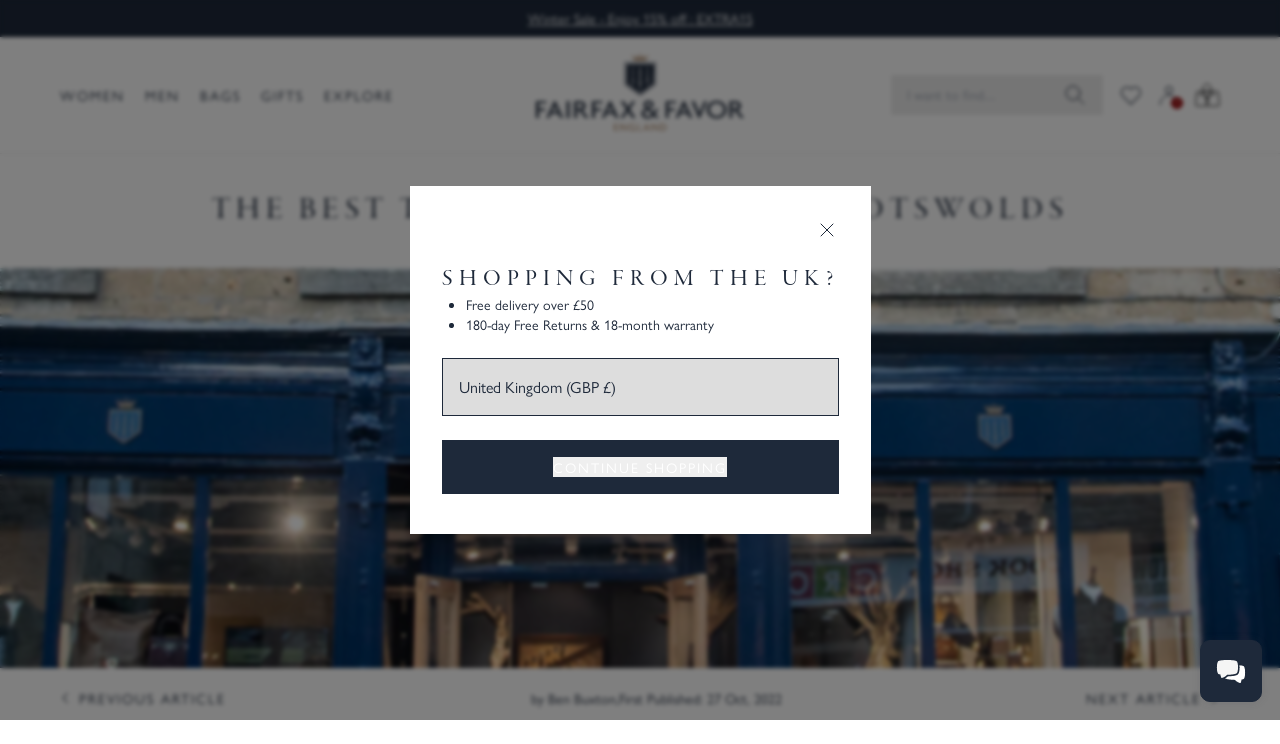

--- FILE ---
content_type: text/html; charset=utf-8
request_url: https://www.fairfaxandfavor.com/blogs/journal/exploring-stow-on-the-wold-with-fairfax-favor
body_size: 85270
content:
<!doctype html>
<html class="no-js" lang="en">
  <head>
    <link rel="preconnect dns-prefetch" href="https://api.config-security.com/" crossorigin>
    <link rel="preconnect dns-prefetch" href="https://conf.config-security.com/" crossorigin>
    <link rel="preconnect dns-prefetch" href="https://whale.camera/" crossorigin>
    <meta charset="utf-8">
    <meta http-equiv="X-UA-Compatible" content="IE=edge">
    <meta name="viewport" content="width=device-width,initial-scale=1">
    <link rel="canonical" href="https://www.fairfaxandfavor.com/blogs/journal/exploring-stow-on-the-wold-with-fairfax-favor">
    <link rel="preconnect" href="https://cdn.shopify.com" crossorigin>
    <link rel="preconnect" href="https://use.typekit.net" crossorigin>
    <link rel="preconnect" href="https://p.typekit.net" crossorigin>
<link rel="icon" type="image/png" href="//www.fairfaxandfavor.com/cdn/shop/files/shield_logo_d1151b58-d657-42f9-bafe-0b6222b5656c_32x32.png?v=1655390420"><title>
      The best things to do in the Cotswolds | Fairfax &amp; Favor
      
      
      
    </title>
    
      <meta name="description" content="Not Your Usual ‘Best Things to Do in the Cotswolds’ List - popular experiences for Fairfax &amp; Favor customers specifically. Free Worldwide Delivery*, 180-Day Free Returns* &amp; 365-Day Free Exchanges*.">
    
    

<meta property="og:site_name" content="Fairfax &amp; Favor">
<meta property="og:url" content="https://www.fairfaxandfavor.com/blogs/journal/exploring-stow-on-the-wold-with-fairfax-favor">
<meta property="og:title" content="The best things to do in the Cotswolds | Fairfax &amp; Favor">
<meta property="og:type" content="article">
<meta property="og:description" content="Not Your Usual ‘Best Things to Do in the Cotswolds’ List - popular experiences for Fairfax &amp; Favor customers specifically. Free Worldwide Delivery*, 180-Day Free Returns* &amp; 365-Day Free Exchanges*."><meta property="og:image" content="http://www.fairfaxandfavor.com/cdn/shop/articles/5.png?v=1680515115">
  <meta property="og:image:secure_url" content="https://www.fairfaxandfavor.com/cdn/shop/articles/5.png?v=1680515115">
  <meta property="og:image:width" content="602">
  <meta property="og:image:height" content="404"><meta name="twitter:site" content="@fairfaxfavor"><meta name="twitter:card" content="summary_large_image">
<meta name="twitter:title" content="The best things to do in the Cotswolds | Fairfax &amp; Favor">
<meta name="twitter:description" content="Not Your Usual ‘Best Things to Do in the Cotswolds’ List - popular experiences for Fairfax &amp; Favor customers specifically. Free Worldwide Delivery*, 180-Day Free Returns* &amp; 365-Day Free Exchanges*.">

    
    
    

    <script>window.performance && window.performance.mark && window.performance.mark('shopify.content_for_header.start');</script><meta name="google-site-verification" content="h-wnLD4EMAM0Pda-dnBMRMMN61t_w5U9IcdmNCxfyPY">
<meta name="google-site-verification" content="a5_7tFB0jFKcu97d62o3sZL8TIhyuEN03GhW-g0PThE">
<meta name="facebook-domain-verification" content="4ftxu8yzxjro0d4co9m2908v63lk0d">
<meta id="shopify-digital-wallet" name="shopify-digital-wallet" content="/2716001/digital_wallets/dialog">
<meta name="shopify-checkout-api-token" content="8918dc6d595a0443d62bb393beb22b3b">
<meta id="in-context-paypal-metadata" data-shop-id="2716001" data-venmo-supported="false" data-environment="production" data-locale="en_US" data-paypal-v4="true" data-currency="GBP">
<link rel="alternate" type="application/atom+xml" title="Feed" href="/blogs/journal.atom" />
<link rel="alternate" hreflang="x-default" href="https://www.fairfaxandfavor.com/blogs/journal/exploring-stow-on-the-wold-with-fairfax-favor">
<link rel="alternate" hreflang="en-US" href="https://www.fairfaxandfavor.com/en-us/blogs/journal/exploring-stow-on-the-wold-with-fairfax-favor">
<link rel="alternate" hreflang="en-GB" href="https://www.fairfaxandfavor.com/blogs/journal/exploring-stow-on-the-wold-with-fairfax-favor">
<script async="async" src="/checkouts/internal/preloads.js?locale=en-GB"></script>
<script id="apple-pay-shop-capabilities" type="application/json">{"shopId":2716001,"countryCode":"GB","currencyCode":"GBP","merchantCapabilities":["supports3DS"],"merchantId":"gid:\/\/shopify\/Shop\/2716001","merchantName":"Fairfax \u0026 Favor","requiredBillingContactFields":["postalAddress","email","phone"],"requiredShippingContactFields":["postalAddress","email","phone"],"shippingType":"shipping","supportedNetworks":["visa","maestro","masterCard","amex","discover","elo"],"total":{"type":"pending","label":"Fairfax \u0026 Favor","amount":"1.00"},"shopifyPaymentsEnabled":true,"supportsSubscriptions":true}</script>
<script id="shopify-features" type="application/json">{"accessToken":"8918dc6d595a0443d62bb393beb22b3b","betas":["rich-media-storefront-analytics"],"domain":"www.fairfaxandfavor.com","predictiveSearch":true,"shopId":2716001,"locale":"en"}</script>
<script>var Shopify = Shopify || {};
Shopify.shop = "fairfax-and-favor-2.myshopify.com";
Shopify.locale = "en";
Shopify.currency = {"active":"GBP","rate":"1.0"};
Shopify.country = "GB";
Shopify.theme = {"name":"fairfax-and-favor-6\/ master","id":120745295944,"schema_name":"Fairfax and Favor","schema_version":"6.0.0","theme_store_id":null,"role":"main"};
Shopify.theme.handle = "null";
Shopify.theme.style = {"id":null,"handle":null};
Shopify.cdnHost = "www.fairfaxandfavor.com/cdn";
Shopify.routes = Shopify.routes || {};
Shopify.routes.root = "/";</script>
<script type="module">!function(o){(o.Shopify=o.Shopify||{}).modules=!0}(window);</script>
<script>!function(o){function n(){var o=[];function n(){o.push(Array.prototype.slice.apply(arguments))}return n.q=o,n}var t=o.Shopify=o.Shopify||{};t.loadFeatures=n(),t.autoloadFeatures=n()}(window);</script>
<script id="shop-js-analytics" type="application/json">{"pageType":"article"}</script>
<script defer="defer" async type="module" src="//www.fairfaxandfavor.com/cdn/shopifycloud/shop-js/modules/v2/client.init-shop-cart-sync_BT-GjEfc.en.esm.js"></script>
<script defer="defer" async type="module" src="//www.fairfaxandfavor.com/cdn/shopifycloud/shop-js/modules/v2/chunk.common_D58fp_Oc.esm.js"></script>
<script defer="defer" async type="module" src="//www.fairfaxandfavor.com/cdn/shopifycloud/shop-js/modules/v2/chunk.modal_xMitdFEc.esm.js"></script>
<script type="module">
  await import("//www.fairfaxandfavor.com/cdn/shopifycloud/shop-js/modules/v2/client.init-shop-cart-sync_BT-GjEfc.en.esm.js");
await import("//www.fairfaxandfavor.com/cdn/shopifycloud/shop-js/modules/v2/chunk.common_D58fp_Oc.esm.js");
await import("//www.fairfaxandfavor.com/cdn/shopifycloud/shop-js/modules/v2/chunk.modal_xMitdFEc.esm.js");

  window.Shopify.SignInWithShop?.initShopCartSync?.({"fedCMEnabled":true,"windoidEnabled":true});

</script>
<script id="__st">var __st={"a":2716001,"offset":0,"reqid":"02df28d4-47e9-4cfe-ae27-3ea1d7242e12-1769474546","pageurl":"www.fairfaxandfavor.com\/blogs\/journal\/exploring-stow-on-the-wold-with-fairfax-favor","s":"articles-556722651208","u":"e1b3cc6f7ae1","p":"article","rtyp":"article","rid":556722651208};</script>
<script>window.ShopifyPaypalV4VisibilityTracking = true;</script>
<script id="captcha-bootstrap">!function(){'use strict';const t='contact',e='account',n='new_comment',o=[[t,t],['blogs',n],['comments',n],[t,'customer']],c=[[e,'customer_login'],[e,'guest_login'],[e,'recover_customer_password'],[e,'create_customer']],r=t=>t.map((([t,e])=>`form[action*='/${t}']:not([data-nocaptcha='true']) input[name='form_type'][value='${e}']`)).join(','),a=t=>()=>t?[...document.querySelectorAll(t)].map((t=>t.form)):[];function s(){const t=[...o],e=r(t);return a(e)}const i='password',u='form_key',d=['recaptcha-v3-token','g-recaptcha-response','h-captcha-response',i],f=()=>{try{return window.sessionStorage}catch{return}},m='__shopify_v',_=t=>t.elements[u];function p(t,e,n=!1){try{const o=window.sessionStorage,c=JSON.parse(o.getItem(e)),{data:r}=function(t){const{data:e,action:n}=t;return t[m]||n?{data:e,action:n}:{data:t,action:n}}(c);for(const[e,n]of Object.entries(r))t.elements[e]&&(t.elements[e].value=n);n&&o.removeItem(e)}catch(o){console.error('form repopulation failed',{error:o})}}const l='form_type',E='cptcha';function T(t){t.dataset[E]=!0}const w=window,h=w.document,L='Shopify',v='ce_forms',y='captcha';let A=!1;((t,e)=>{const n=(g='f06e6c50-85a8-45c8-87d0-21a2b65856fe',I='https://cdn.shopify.com/shopifycloud/storefront-forms-hcaptcha/ce_storefront_forms_captcha_hcaptcha.v1.5.2.iife.js',D={infoText:'Protected by hCaptcha',privacyText:'Privacy',termsText:'Terms'},(t,e,n)=>{const o=w[L][v],c=o.bindForm;if(c)return c(t,g,e,D).then(n);var r;o.q.push([[t,g,e,D],n]),r=I,A||(h.body.append(Object.assign(h.createElement('script'),{id:'captcha-provider',async:!0,src:r})),A=!0)});var g,I,D;w[L]=w[L]||{},w[L][v]=w[L][v]||{},w[L][v].q=[],w[L][y]=w[L][y]||{},w[L][y].protect=function(t,e){n(t,void 0,e),T(t)},Object.freeze(w[L][y]),function(t,e,n,w,h,L){const[v,y,A,g]=function(t,e,n){const i=e?o:[],u=t?c:[],d=[...i,...u],f=r(d),m=r(i),_=r(d.filter((([t,e])=>n.includes(e))));return[a(f),a(m),a(_),s()]}(w,h,L),I=t=>{const e=t.target;return e instanceof HTMLFormElement?e:e&&e.form},D=t=>v().includes(t);t.addEventListener('submit',(t=>{const e=I(t);if(!e)return;const n=D(e)&&!e.dataset.hcaptchaBound&&!e.dataset.recaptchaBound,o=_(e),c=g().includes(e)&&(!o||!o.value);(n||c)&&t.preventDefault(),c&&!n&&(function(t){try{if(!f())return;!function(t){const e=f();if(!e)return;const n=_(t);if(!n)return;const o=n.value;o&&e.removeItem(o)}(t);const e=Array.from(Array(32),(()=>Math.random().toString(36)[2])).join('');!function(t,e){_(t)||t.append(Object.assign(document.createElement('input'),{type:'hidden',name:u})),t.elements[u].value=e}(t,e),function(t,e){const n=f();if(!n)return;const o=[...t.querySelectorAll(`input[type='${i}']`)].map((({name:t})=>t)),c=[...d,...o],r={};for(const[a,s]of new FormData(t).entries())c.includes(a)||(r[a]=s);n.setItem(e,JSON.stringify({[m]:1,action:t.action,data:r}))}(t,e)}catch(e){console.error('failed to persist form',e)}}(e),e.submit())}));const S=(t,e)=>{t&&!t.dataset[E]&&(n(t,e.some((e=>e===t))),T(t))};for(const o of['focusin','change'])t.addEventListener(o,(t=>{const e=I(t);D(e)&&S(e,y())}));const B=e.get('form_key'),M=e.get(l),P=B&&M;t.addEventListener('DOMContentLoaded',(()=>{const t=y();if(P)for(const e of t)e.elements[l].value===M&&p(e,B);[...new Set([...A(),...v().filter((t=>'true'===t.dataset.shopifyCaptcha))])].forEach((e=>S(e,t)))}))}(h,new URLSearchParams(w.location.search),n,t,e,['guest_login'])})(!0,!1)}();</script>
<script integrity="sha256-4kQ18oKyAcykRKYeNunJcIwy7WH5gtpwJnB7kiuLZ1E=" data-source-attribution="shopify.loadfeatures" defer="defer" src="//www.fairfaxandfavor.com/cdn/shopifycloud/storefront/assets/storefront/load_feature-a0a9edcb.js" crossorigin="anonymous"></script>
<script data-source-attribution="shopify.dynamic_checkout.dynamic.init">var Shopify=Shopify||{};Shopify.PaymentButton=Shopify.PaymentButton||{isStorefrontPortableWallets:!0,init:function(){window.Shopify.PaymentButton.init=function(){};var t=document.createElement("script");t.src="https://www.fairfaxandfavor.com/cdn/shopifycloud/portable-wallets/latest/portable-wallets.en.js",t.type="module",document.head.appendChild(t)}};
</script>
<script data-source-attribution="shopify.dynamic_checkout.buyer_consent">
  function portableWalletsHideBuyerConsent(e){var t=document.getElementById("shopify-buyer-consent"),n=document.getElementById("shopify-subscription-policy-button");t&&n&&(t.classList.add("hidden"),t.setAttribute("aria-hidden","true"),n.removeEventListener("click",e))}function portableWalletsShowBuyerConsent(e){var t=document.getElementById("shopify-buyer-consent"),n=document.getElementById("shopify-subscription-policy-button");t&&n&&(t.classList.remove("hidden"),t.removeAttribute("aria-hidden"),n.addEventListener("click",e))}window.Shopify?.PaymentButton&&(window.Shopify.PaymentButton.hideBuyerConsent=portableWalletsHideBuyerConsent,window.Shopify.PaymentButton.showBuyerConsent=portableWalletsShowBuyerConsent);
</script>
<script data-source-attribution="shopify.dynamic_checkout.cart.bootstrap">document.addEventListener("DOMContentLoaded",(function(){function t(){return document.querySelector("shopify-accelerated-checkout-cart, shopify-accelerated-checkout")}if(t())Shopify.PaymentButton.init();else{new MutationObserver((function(e,n){t()&&(Shopify.PaymentButton.init(),n.disconnect())})).observe(document.body,{childList:!0,subtree:!0})}}));
</script>
<link id="shopify-accelerated-checkout-styles" rel="stylesheet" media="screen" href="https://www.fairfaxandfavor.com/cdn/shopifycloud/portable-wallets/latest/accelerated-checkout-backwards-compat.css" crossorigin="anonymous">
<style id="shopify-accelerated-checkout-cart">
        #shopify-buyer-consent {
  margin-top: 1em;
  display: inline-block;
  width: 100%;
}

#shopify-buyer-consent.hidden {
  display: none;
}

#shopify-subscription-policy-button {
  background: none;
  border: none;
  padding: 0;
  text-decoration: underline;
  font-size: inherit;
  cursor: pointer;
}

#shopify-subscription-policy-button::before {
  box-shadow: none;
}

      </style>

<script>window.performance && window.performance.mark && window.performance.mark('shopify.content_for_header.end');</script>

    <script>
      document.documentElement.className = document.documentElement.className.replace('no-js', 'js');
      if (Shopify.designMode) {
        document.documentElement.classList.add('shopify-design-mode');
      }

      
        let storedWishlist = JSON.parse(localStorage.getItem('faf-wish-list')) || {};
      
    </script>

    
      

      <script>
        (function() {
          var raw = "{\"headline\":\"Shopping from the UK?\",\"perks\":[\"Free delivery over £50\",\"180-day Free Returns \u0026 18-month warranty\"],\"url\":\"\/en-gb\"}";
          var parsed = null;

          if (typeof raw === 'string' && raw.length > 0) {
            try {
              parsed = JSON.parse(raw);
            } catch (e) {
              console.error('Could not JSON.parse market_perks string:', raw, e);
            }
          }
          window.MARKET_PERKS = parsed;
          window.MARKET_ID = 212566088;
        })();
      </script>

      <script>
        function marketPerksBanner() {
          return {
            config: window.MARKET_PERKS || null,
            marketId: window.MARKET_ID || null,
            visible: false,
            eyebrowText: 'Benefits in your region',

            init() {
              if (!this.config || !this.marketId) return;

              const storageKey = `ff_market_banner_seen_${this.marketId}`;
              const seen = localStorage.getItem(storageKey); // ⬅️ changed

              if (seen === 'true') {
                this.visible = false;
                return;
              }

              if (!Array.isArray(this.config.perks)) {
                this.config.perks = [];
              }

              this.visible = true;
            },

            close() {
              const storageKey = `ff_market_banner_seen_${this.marketId}`;
              localStorage.setItem(storageKey, 'true'); // ⬅️ changed
              this.visible = false;
            },
          };
        }
      </script>
    

    <style>
      .app-view .app-hidden {
        display: none !important;
      }
      .app-view #MainContent {
        padding-top: 0 !important;
      }

      .app-view .klaviyo-form {
        display: none !important;
      }

      .app-view .dg-chat-launcher {
        display: none !important;
      }

      .app-view .needsclick {
        display: none !important;
      }
    </style>

    
      <link href="//www.fairfaxandfavor.com/cdn/shop/t/82/assets/app.css?v=147407076086657239561769086747" rel="stylesheet" type="text/css" media="all" />
    

    
      
    <script defer src="//www.fairfaxandfavor.com/cdn/shop/t/82/assets/app.js?v=30859462640603475651769165000"></script>
        
    
    <script defer src="//www.fairfaxandfavor.com/cdn/shop/t/82/assets/vendor-bundle.js?v=9478778326656604541768907893"></script>

  <!-- BEGIN app block: shopify://apps/klaviyo-email-marketing-sms/blocks/klaviyo-onsite-embed/2632fe16-c075-4321-a88b-50b567f42507 -->












  <script async src="https://static.klaviyo.com/onsite/js/L7cY5A/klaviyo.js?company_id=L7cY5A"></script>
  <script>!function(){if(!window.klaviyo){window._klOnsite=window._klOnsite||[];try{window.klaviyo=new Proxy({},{get:function(n,i){return"push"===i?function(){var n;(n=window._klOnsite).push.apply(n,arguments)}:function(){for(var n=arguments.length,o=new Array(n),w=0;w<n;w++)o[w]=arguments[w];var t="function"==typeof o[o.length-1]?o.pop():void 0,e=new Promise((function(n){window._klOnsite.push([i].concat(o,[function(i){t&&t(i),n(i)}]))}));return e}}})}catch(n){window.klaviyo=window.klaviyo||[],window.klaviyo.push=function(){var n;(n=window._klOnsite).push.apply(n,arguments)}}}}();</script>

  




  <script>
    window.klaviyoReviewsProductDesignMode = false
  </script>







<!-- END app block --><!-- BEGIN app block: shopify://apps/elevar-conversion-tracking/blocks/dataLayerEmbed/bc30ab68-b15c-4311-811f-8ef485877ad6 -->



<script type="module" dynamic>
  const configUrl = "/a/elevar/static/configs/a70d39785710d220a31e3da0bb5d125549ecf965/config.js";
  const config = (await import(configUrl)).default;
  const scriptUrl = config.script_src_app_theme_embed;

  if (scriptUrl) {
    const { handler } = await import(scriptUrl);

    await handler(
      config,
      {
        cartData: {
  marketId: "212566088",
  attributes:{},
  cartTotal: "0.0",
  currencyCode:"GBP",
  items: []
}
,
        user: {cartTotal: "0.0",
    currencyCode:"GBP",customer: {},
}
,
        isOnCartPage:false,
        collectionView:null,
        searchResultsView:null,
        productView:null,
        checkoutComplete: null
      }
    );
  }
</script>


<!-- END app block --><!-- BEGIN app block: shopify://apps/microsoft-clarity/blocks/clarity_js/31c3d126-8116-4b4a-8ba1-baeda7c4aeea -->
<script type="text/javascript">
  (function (c, l, a, r, i, t, y) {
    c[a] = c[a] || function () { (c[a].q = c[a].q || []).push(arguments); };
    t = l.createElement(r); t.async = 1; t.src = "https://www.clarity.ms/tag/" + i + "?ref=shopify";
    y = l.getElementsByTagName(r)[0]; y.parentNode.insertBefore(t, y);

    c.Shopify.loadFeatures([{ name: "consent-tracking-api", version: "0.1" }], error => {
      if (error) {
        console.error("Error loading Shopify features:", error);
        return;
      }

      c[a]('consentv2', {
        ad_Storage: c.Shopify.customerPrivacy.marketingAllowed() ? "granted" : "denied",
        analytics_Storage: c.Shopify.customerPrivacy.analyticsProcessingAllowed() ? "granted" : "denied",
      });
    });

    l.addEventListener("visitorConsentCollected", function (e) {
      c[a]('consentv2', {
        ad_Storage: e.detail.marketingAllowed ? "granted" : "denied",
        analytics_Storage: e.detail.analyticsAllowed ? "granted" : "denied",
      });
    });
  })(window, document, "clarity", "script", "t1clk6ndbc");
</script>



<!-- END app block --><script src="https://cdn.shopify.com/extensions/0199755e-0e31-7942-8a35-24fdceb4a9ca/criteo-event-tracking-34/assets/index.js" type="text/javascript" defer="defer"></script>
<script src="https://cdn.shopify.com/extensions/019bc5da-5ba6-7e9a-9888-a6222a70d7c3/js-client-214/assets/pushowl-shopify.js" type="text/javascript" defer="defer"></script>
<link href="https://monorail-edge.shopifysvc.com" rel="dns-prefetch">
<script>(function(){if ("sendBeacon" in navigator && "performance" in window) {try {var session_token_from_headers = performance.getEntriesByType('navigation')[0].serverTiming.find(x => x.name == '_s').description;} catch {var session_token_from_headers = undefined;}var session_cookie_matches = document.cookie.match(/_shopify_s=([^;]*)/);var session_token_from_cookie = session_cookie_matches && session_cookie_matches.length === 2 ? session_cookie_matches[1] : "";var session_token = session_token_from_headers || session_token_from_cookie || "";function handle_abandonment_event(e) {var entries = performance.getEntries().filter(function(entry) {return /monorail-edge.shopifysvc.com/.test(entry.name);});if (!window.abandonment_tracked && entries.length === 0) {window.abandonment_tracked = true;var currentMs = Date.now();var navigation_start = performance.timing.navigationStart;var payload = {shop_id: 2716001,url: window.location.href,navigation_start,duration: currentMs - navigation_start,session_token,page_type: "article"};window.navigator.sendBeacon("https://monorail-edge.shopifysvc.com/v1/produce", JSON.stringify({schema_id: "online_store_buyer_site_abandonment/1.1",payload: payload,metadata: {event_created_at_ms: currentMs,event_sent_at_ms: currentMs}}));}}window.addEventListener('pagehide', handle_abandonment_event);}}());</script>
<script id="web-pixels-manager-setup">(function e(e,d,r,n,o){if(void 0===o&&(o={}),!Boolean(null===(a=null===(i=window.Shopify)||void 0===i?void 0:i.analytics)||void 0===a?void 0:a.replayQueue)){var i,a;window.Shopify=window.Shopify||{};var t=window.Shopify;t.analytics=t.analytics||{};var s=t.analytics;s.replayQueue=[],s.publish=function(e,d,r){return s.replayQueue.push([e,d,r]),!0};try{self.performance.mark("wpm:start")}catch(e){}var l=function(){var e={modern:/Edge?\/(1{2}[4-9]|1[2-9]\d|[2-9]\d{2}|\d{4,})\.\d+(\.\d+|)|Firefox\/(1{2}[4-9]|1[2-9]\d|[2-9]\d{2}|\d{4,})\.\d+(\.\d+|)|Chrom(ium|e)\/(9{2}|\d{3,})\.\d+(\.\d+|)|(Maci|X1{2}).+ Version\/(15\.\d+|(1[6-9]|[2-9]\d|\d{3,})\.\d+)([,.]\d+|)( \(\w+\)|)( Mobile\/\w+|) Safari\/|Chrome.+OPR\/(9{2}|\d{3,})\.\d+\.\d+|(CPU[ +]OS|iPhone[ +]OS|CPU[ +]iPhone|CPU IPhone OS|CPU iPad OS)[ +]+(15[._]\d+|(1[6-9]|[2-9]\d|\d{3,})[._]\d+)([._]\d+|)|Android:?[ /-](13[3-9]|1[4-9]\d|[2-9]\d{2}|\d{4,})(\.\d+|)(\.\d+|)|Android.+Firefox\/(13[5-9]|1[4-9]\d|[2-9]\d{2}|\d{4,})\.\d+(\.\d+|)|Android.+Chrom(ium|e)\/(13[3-9]|1[4-9]\d|[2-9]\d{2}|\d{4,})\.\d+(\.\d+|)|SamsungBrowser\/([2-9]\d|\d{3,})\.\d+/,legacy:/Edge?\/(1[6-9]|[2-9]\d|\d{3,})\.\d+(\.\d+|)|Firefox\/(5[4-9]|[6-9]\d|\d{3,})\.\d+(\.\d+|)|Chrom(ium|e)\/(5[1-9]|[6-9]\d|\d{3,})\.\d+(\.\d+|)([\d.]+$|.*Safari\/(?![\d.]+ Edge\/[\d.]+$))|(Maci|X1{2}).+ Version\/(10\.\d+|(1[1-9]|[2-9]\d|\d{3,})\.\d+)([,.]\d+|)( \(\w+\)|)( Mobile\/\w+|) Safari\/|Chrome.+OPR\/(3[89]|[4-9]\d|\d{3,})\.\d+\.\d+|(CPU[ +]OS|iPhone[ +]OS|CPU[ +]iPhone|CPU IPhone OS|CPU iPad OS)[ +]+(10[._]\d+|(1[1-9]|[2-9]\d|\d{3,})[._]\d+)([._]\d+|)|Android:?[ /-](13[3-9]|1[4-9]\d|[2-9]\d{2}|\d{4,})(\.\d+|)(\.\d+|)|Mobile Safari.+OPR\/([89]\d|\d{3,})\.\d+\.\d+|Android.+Firefox\/(13[5-9]|1[4-9]\d|[2-9]\d{2}|\d{4,})\.\d+(\.\d+|)|Android.+Chrom(ium|e)\/(13[3-9]|1[4-9]\d|[2-9]\d{2}|\d{4,})\.\d+(\.\d+|)|Android.+(UC? ?Browser|UCWEB|U3)[ /]?(15\.([5-9]|\d{2,})|(1[6-9]|[2-9]\d|\d{3,})\.\d+)\.\d+|SamsungBrowser\/(5\.\d+|([6-9]|\d{2,})\.\d+)|Android.+MQ{2}Browser\/(14(\.(9|\d{2,})|)|(1[5-9]|[2-9]\d|\d{3,})(\.\d+|))(\.\d+|)|K[Aa][Ii]OS\/(3\.\d+|([4-9]|\d{2,})\.\d+)(\.\d+|)/},d=e.modern,r=e.legacy,n=navigator.userAgent;return n.match(d)?"modern":n.match(r)?"legacy":"unknown"}(),u="modern"===l?"modern":"legacy",c=(null!=n?n:{modern:"",legacy:""})[u],f=function(e){return[e.baseUrl,"/wpm","/b",e.hashVersion,"modern"===e.buildTarget?"m":"l",".js"].join("")}({baseUrl:d,hashVersion:r,buildTarget:u}),m=function(e){var d=e.version,r=e.bundleTarget,n=e.surface,o=e.pageUrl,i=e.monorailEndpoint;return{emit:function(e){var a=e.status,t=e.errorMsg,s=(new Date).getTime(),l=JSON.stringify({metadata:{event_sent_at_ms:s},events:[{schema_id:"web_pixels_manager_load/3.1",payload:{version:d,bundle_target:r,page_url:o,status:a,surface:n,error_msg:t},metadata:{event_created_at_ms:s}}]});if(!i)return console&&console.warn&&console.warn("[Web Pixels Manager] No Monorail endpoint provided, skipping logging."),!1;try{return self.navigator.sendBeacon.bind(self.navigator)(i,l)}catch(e){}var u=new XMLHttpRequest;try{return u.open("POST",i,!0),u.setRequestHeader("Content-Type","text/plain"),u.send(l),!0}catch(e){return console&&console.warn&&console.warn("[Web Pixels Manager] Got an unhandled error while logging to Monorail."),!1}}}}({version:r,bundleTarget:l,surface:e.surface,pageUrl:self.location.href,monorailEndpoint:e.monorailEndpoint});try{o.browserTarget=l,function(e){var d=e.src,r=e.async,n=void 0===r||r,o=e.onload,i=e.onerror,a=e.sri,t=e.scriptDataAttributes,s=void 0===t?{}:t,l=document.createElement("script"),u=document.querySelector("head"),c=document.querySelector("body");if(l.async=n,l.src=d,a&&(l.integrity=a,l.crossOrigin="anonymous"),s)for(var f in s)if(Object.prototype.hasOwnProperty.call(s,f))try{l.dataset[f]=s[f]}catch(e){}if(o&&l.addEventListener("load",o),i&&l.addEventListener("error",i),u)u.appendChild(l);else{if(!c)throw new Error("Did not find a head or body element to append the script");c.appendChild(l)}}({src:f,async:!0,onload:function(){if(!function(){var e,d;return Boolean(null===(d=null===(e=window.Shopify)||void 0===e?void 0:e.analytics)||void 0===d?void 0:d.initialized)}()){var d=window.webPixelsManager.init(e)||void 0;if(d){var r=window.Shopify.analytics;r.replayQueue.forEach((function(e){var r=e[0],n=e[1],o=e[2];d.publishCustomEvent(r,n,o)})),r.replayQueue=[],r.publish=d.publishCustomEvent,r.visitor=d.visitor,r.initialized=!0}}},onerror:function(){return m.emit({status:"failed",errorMsg:"".concat(f," has failed to load")})},sri:function(e){var d=/^sha384-[A-Za-z0-9+/=]+$/;return"string"==typeof e&&d.test(e)}(c)?c:"",scriptDataAttributes:o}),m.emit({status:"loading"})}catch(e){m.emit({status:"failed",errorMsg:(null==e?void 0:e.message)||"Unknown error"})}}})({shopId: 2716001,storefrontBaseUrl: "https://www.fairfaxandfavor.com",extensionsBaseUrl: "https://extensions.shopifycdn.com/cdn/shopifycloud/web-pixels-manager",monorailEndpoint: "https://monorail-edge.shopifysvc.com/unstable/produce_batch",surface: "storefront-renderer",enabledBetaFlags: ["2dca8a86"],webPixelsConfigList: [{"id":"2391507318","configuration":"{\"projectId\":\"t1clk6ndbc\"}","eventPayloadVersion":"v1","runtimeContext":"STRICT","scriptVersion":"cf1781658ed156031118fc4bbc2ed159","type":"APP","apiClientId":240074326017,"privacyPurposes":[],"capabilities":["advanced_dom_events"],"dataSharingAdjustments":{"protectedCustomerApprovalScopes":["read_customer_personal_data"]}},{"id":"2247557494","configuration":"{\"pixelCode\":\"D21QJORC77U0MQFSHQ30\"}","eventPayloadVersion":"v1","runtimeContext":"STRICT","scriptVersion":"22e92c2ad45662f435e4801458fb78cc","type":"APP","apiClientId":4383523,"privacyPurposes":["ANALYTICS","MARKETING","SALE_OF_DATA"],"dataSharingAdjustments":{"protectedCustomerApprovalScopes":["read_customer_address","read_customer_email","read_customer_name","read_customer_personal_data","read_customer_phone"]}},{"id":"2000126326","configuration":"{\"pixel_configuration\":\"{\\\"api_configuration\\\":{\\\"api_server\\\":\\\"https:\\\/\\\/api-r4.tagalys.com\\\",\\\"client_code\\\":\\\"E87983FB80DC6BD2\\\",\\\"api_key\\\":\\\"cdb824442afeb6f9c190bcf0491265bd\\\",\\\"store_id\\\":\\\"2716001\\\"}}\"}","eventPayloadVersion":"v1","runtimeContext":"STRICT","scriptVersion":"4f61d306e9b9eb5fdb16cef0b18dd480","type":"APP","apiClientId":3369055,"privacyPurposes":["ANALYTICS","MARKETING","PREFERENCES"],"dataSharingAdjustments":{"protectedCustomerApprovalScopes":["read_customer_personal_data"]}},{"id":"1695678838","configuration":"{\"accountID\":\"L7cY5A\",\"webPixelConfig\":\"eyJlbmFibGVBZGRlZFRvQ2FydEV2ZW50cyI6IHRydWV9\"}","eventPayloadVersion":"v1","runtimeContext":"STRICT","scriptVersion":"524f6c1ee37bacdca7657a665bdca589","type":"APP","apiClientId":123074,"privacyPurposes":["ANALYTICS","MARKETING"],"dataSharingAdjustments":{"protectedCustomerApprovalScopes":["read_customer_address","read_customer_email","read_customer_name","read_customer_personal_data","read_customer_phone"]}},{"id":"1690304886","configuration":"{\"tagID\":\"2613859248709\"}","eventPayloadVersion":"v1","runtimeContext":"STRICT","scriptVersion":"18031546ee651571ed29edbe71a3550b","type":"APP","apiClientId":3009811,"privacyPurposes":["ANALYTICS","MARKETING","SALE_OF_DATA"],"dataSharingAdjustments":{"protectedCustomerApprovalScopes":["read_customer_address","read_customer_email","read_customer_name","read_customer_personal_data","read_customer_phone"]}},{"id":"1036321142","configuration":"{\"partnerId\": \"116868\", \"environment\": \"prod\", \"countryCode\": \"GB\", \"logLevel\": \"none\"}","eventPayloadVersion":"v1","runtimeContext":"STRICT","scriptVersion":"3add57fd2056b63da5cf857b4ed8b1f3","type":"APP","apiClientId":5829751,"privacyPurposes":["ANALYTICS","MARKETING","SALE_OF_DATA"],"dataSharingAdjustments":{"protectedCustomerApprovalScopes":[]}},{"id":"68845640","configuration":"{\"pixel_id\":\"101068073720914\",\"pixel_type\":\"facebook_pixel\",\"metaapp_system_user_token\":\"-\"}","eventPayloadVersion":"v1","runtimeContext":"OPEN","scriptVersion":"ca16bc87fe92b6042fbaa3acc2fbdaa6","type":"APP","apiClientId":2329312,"privacyPurposes":["ANALYTICS","MARKETING","SALE_OF_DATA"],"dataSharingAdjustments":{"protectedCustomerApprovalScopes":["read_customer_address","read_customer_email","read_customer_name","read_customer_personal_data","read_customer_phone"]}},{"id":"34373704","configuration":"{\"subdomain\": \"fairfax-and-favor-2\"}","eventPayloadVersion":"v1","runtimeContext":"STRICT","scriptVersion":"69e1bed23f1568abe06fb9d113379033","type":"APP","apiClientId":1615517,"privacyPurposes":["ANALYTICS","MARKETING","SALE_OF_DATA"],"dataSharingAdjustments":{"protectedCustomerApprovalScopes":["read_customer_address","read_customer_email","read_customer_name","read_customer_personal_data","read_customer_phone"]}},{"id":"13238344","configuration":"{\"config_url\": \"\/a\/elevar\/static\/configs\/a70d39785710d220a31e3da0bb5d125549ecf965\/config.js\"}","eventPayloadVersion":"v1","runtimeContext":"STRICT","scriptVersion":"ab86028887ec2044af7d02b854e52653","type":"APP","apiClientId":2509311,"privacyPurposes":[],"dataSharingAdjustments":{"protectedCustomerApprovalScopes":["read_customer_address","read_customer_email","read_customer_name","read_customer_personal_data","read_customer_phone"]}},{"id":"5537864","eventPayloadVersion":"1","runtimeContext":"LAX","scriptVersion":"2","type":"CUSTOM","privacyPurposes":["ANALYTICS","MARKETING","SALE_OF_DATA"],"name":"Sweet Analytics"},{"id":"15728712","eventPayloadVersion":"1","runtimeContext":"LAX","scriptVersion":"2","type":"CUSTOM","privacyPurposes":[],"name":"Elevar custom pixel"},{"id":"shopify-app-pixel","configuration":"{}","eventPayloadVersion":"v1","runtimeContext":"STRICT","scriptVersion":"0450","apiClientId":"shopify-pixel","type":"APP","privacyPurposes":["ANALYTICS","MARKETING"]},{"id":"shopify-custom-pixel","eventPayloadVersion":"v1","runtimeContext":"LAX","scriptVersion":"0450","apiClientId":"shopify-pixel","type":"CUSTOM","privacyPurposes":["ANALYTICS","MARKETING"]}],isMerchantRequest: false,initData: {"shop":{"name":"Fairfax \u0026 Favor","paymentSettings":{"currencyCode":"GBP"},"myshopifyDomain":"fairfax-and-favor-2.myshopify.com","countryCode":"GB","storefrontUrl":"https:\/\/www.fairfaxandfavor.com"},"customer":null,"cart":null,"checkout":null,"productVariants":[],"purchasingCompany":null},},"https://www.fairfaxandfavor.com/cdn","fcfee988w5aeb613cpc8e4bc33m6693e112",{"modern":"","legacy":""},{"shopId":"2716001","storefrontBaseUrl":"https:\/\/www.fairfaxandfavor.com","extensionBaseUrl":"https:\/\/extensions.shopifycdn.com\/cdn\/shopifycloud\/web-pixels-manager","surface":"storefront-renderer","enabledBetaFlags":"[\"2dca8a86\"]","isMerchantRequest":"false","hashVersion":"fcfee988w5aeb613cpc8e4bc33m6693e112","publish":"custom","events":"[[\"page_viewed\",{}]]"});</script><script>
  window.ShopifyAnalytics = window.ShopifyAnalytics || {};
  window.ShopifyAnalytics.meta = window.ShopifyAnalytics.meta || {};
  window.ShopifyAnalytics.meta.currency = 'GBP';
  var meta = {"page":{"pageType":"article","resourceType":"article","resourceId":556722651208,"requestId":"02df28d4-47e9-4cfe-ae27-3ea1d7242e12-1769474546"}};
  for (var attr in meta) {
    window.ShopifyAnalytics.meta[attr] = meta[attr];
  }
</script>
<script class="analytics">
  (function () {
    var customDocumentWrite = function(content) {
      var jquery = null;

      if (window.jQuery) {
        jquery = window.jQuery;
      } else if (window.Checkout && window.Checkout.$) {
        jquery = window.Checkout.$;
      }

      if (jquery) {
        jquery('body').append(content);
      }
    };

    var hasLoggedConversion = function(token) {
      if (token) {
        return document.cookie.indexOf('loggedConversion=' + token) !== -1;
      }
      return false;
    }

    var setCookieIfConversion = function(token) {
      if (token) {
        var twoMonthsFromNow = new Date(Date.now());
        twoMonthsFromNow.setMonth(twoMonthsFromNow.getMonth() + 2);

        document.cookie = 'loggedConversion=' + token + '; expires=' + twoMonthsFromNow;
      }
    }

    var trekkie = window.ShopifyAnalytics.lib = window.trekkie = window.trekkie || [];
    if (trekkie.integrations) {
      return;
    }
    trekkie.methods = [
      'identify',
      'page',
      'ready',
      'track',
      'trackForm',
      'trackLink'
    ];
    trekkie.factory = function(method) {
      return function() {
        var args = Array.prototype.slice.call(arguments);
        args.unshift(method);
        trekkie.push(args);
        return trekkie;
      };
    };
    for (var i = 0; i < trekkie.methods.length; i++) {
      var key = trekkie.methods[i];
      trekkie[key] = trekkie.factory(key);
    }
    trekkie.load = function(config) {
      trekkie.config = config || {};
      trekkie.config.initialDocumentCookie = document.cookie;
      var first = document.getElementsByTagName('script')[0];
      var script = document.createElement('script');
      script.type = 'text/javascript';
      script.onerror = function(e) {
        var scriptFallback = document.createElement('script');
        scriptFallback.type = 'text/javascript';
        scriptFallback.onerror = function(error) {
                var Monorail = {
      produce: function produce(monorailDomain, schemaId, payload) {
        var currentMs = new Date().getTime();
        var event = {
          schema_id: schemaId,
          payload: payload,
          metadata: {
            event_created_at_ms: currentMs,
            event_sent_at_ms: currentMs
          }
        };
        return Monorail.sendRequest("https://" + monorailDomain + "/v1/produce", JSON.stringify(event));
      },
      sendRequest: function sendRequest(endpointUrl, payload) {
        // Try the sendBeacon API
        if (window && window.navigator && typeof window.navigator.sendBeacon === 'function' && typeof window.Blob === 'function' && !Monorail.isIos12()) {
          var blobData = new window.Blob([payload], {
            type: 'text/plain'
          });

          if (window.navigator.sendBeacon(endpointUrl, blobData)) {
            return true;
          } // sendBeacon was not successful

        } // XHR beacon

        var xhr = new XMLHttpRequest();

        try {
          xhr.open('POST', endpointUrl);
          xhr.setRequestHeader('Content-Type', 'text/plain');
          xhr.send(payload);
        } catch (e) {
          console.log(e);
        }

        return false;
      },
      isIos12: function isIos12() {
        return window.navigator.userAgent.lastIndexOf('iPhone; CPU iPhone OS 12_') !== -1 || window.navigator.userAgent.lastIndexOf('iPad; CPU OS 12_') !== -1;
      }
    };
    Monorail.produce('monorail-edge.shopifysvc.com',
      'trekkie_storefront_load_errors/1.1',
      {shop_id: 2716001,
      theme_id: 120745295944,
      app_name: "storefront",
      context_url: window.location.href,
      source_url: "//www.fairfaxandfavor.com/cdn/s/trekkie.storefront.a804e9514e4efded663580eddd6991fcc12b5451.min.js"});

        };
        scriptFallback.async = true;
        scriptFallback.src = '//www.fairfaxandfavor.com/cdn/s/trekkie.storefront.a804e9514e4efded663580eddd6991fcc12b5451.min.js';
        first.parentNode.insertBefore(scriptFallback, first);
      };
      script.async = true;
      script.src = '//www.fairfaxandfavor.com/cdn/s/trekkie.storefront.a804e9514e4efded663580eddd6991fcc12b5451.min.js';
      first.parentNode.insertBefore(script, first);
    };
    trekkie.load(
      {"Trekkie":{"appName":"storefront","development":false,"defaultAttributes":{"shopId":2716001,"isMerchantRequest":null,"themeId":120745295944,"themeCityHash":"210404305542115671","contentLanguage":"en","currency":"GBP"},"isServerSideCookieWritingEnabled":true,"monorailRegion":"shop_domain","enabledBetaFlags":["65f19447"]},"Session Attribution":{},"S2S":{"facebookCapiEnabled":true,"source":"trekkie-storefront-renderer","apiClientId":580111}}
    );

    var loaded = false;
    trekkie.ready(function() {
      if (loaded) return;
      loaded = true;

      window.ShopifyAnalytics.lib = window.trekkie;

      var originalDocumentWrite = document.write;
      document.write = customDocumentWrite;
      try { window.ShopifyAnalytics.merchantGoogleAnalytics.call(this); } catch(error) {};
      document.write = originalDocumentWrite;

      window.ShopifyAnalytics.lib.page(null,{"pageType":"article","resourceType":"article","resourceId":556722651208,"requestId":"02df28d4-47e9-4cfe-ae27-3ea1d7242e12-1769474546","shopifyEmitted":true});

      var match = window.location.pathname.match(/checkouts\/(.+)\/(thank_you|post_purchase)/)
      var token = match? match[1]: undefined;
      if (!hasLoggedConversion(token)) {
        setCookieIfConversion(token);
        
      }
    });


        var eventsListenerScript = document.createElement('script');
        eventsListenerScript.async = true;
        eventsListenerScript.src = "//www.fairfaxandfavor.com/cdn/shopifycloud/storefront/assets/shop_events_listener-3da45d37.js";
        document.getElementsByTagName('head')[0].appendChild(eventsListenerScript);

})();</script>
<script
  defer
  src="https://www.fairfaxandfavor.com/cdn/shopifycloud/perf-kit/shopify-perf-kit-3.0.4.min.js"
  data-application="storefront-renderer"
  data-shop-id="2716001"
  data-render-region="gcp-us-east1"
  data-page-type="article"
  data-theme-instance-id="120745295944"
  data-theme-name="Fairfax and Favor"
  data-theme-version="6.0.0"
  data-monorail-region="shop_domain"
  data-resource-timing-sampling-rate="10"
  data-shs="true"
  data-shs-beacon="true"
  data-shs-export-with-fetch="true"
  data-shs-logs-sample-rate="1"
  data-shs-beacon-endpoint="https://www.fairfaxandfavor.com/api/collect"
></script>
</head>

  <body
    class="lg:overflow-auto scroll-smooth no-outlines"
    
  >
    <div x-cloak x-data loading="lazy" id="onetrust-consent-sdk"></div>

    <a class="sr-only" href="#MainContent">
      Skip to content
    </a>

    <section id="shopify-section-announcement-bar" class="shopify-section">
  <div class="app-hidden relative pt-2 pb-[9px] body-small text-center text-white" style="background-color: #1e293a;"   x-data="{ ready: false }"
     x-init="ready = true"
     x-show="ready && !$store.appView.isApp"
     x-cloak>
    
    
    
      
    	<a href="https://www.fairfaxandfavor.com/discount/EXTRA15?redirect=/collections/winter-sale" class="flex items-center justify-center w-full h-full  faf-container"><u>Winter Sale - Enjoy 15% off : EXTRA15</u> </a>
      
    
  </div>


</section>
    <div id="shopify-section-header" class="shopify-section sticky top-0 relative z-40">

<div
  class="app-hidden absolute top-0 left-0 z-50 w-full bg-white lg:border-b border-sg-grey-2"
  x-data="{ ready: false }"
  x-init="ready = true"
  x-show="ready && !$store.appView.isApp"
  x-cloak
>
  <div class="flex items-center faf-container">
    <div x-data class="flex items-center flex-1">
      <a href="#" class="lg:hidden js-mobile-menu-toggle" aria-label="Toggle mobile menu">
        <svg xmlns="http://www.w3.org/2000/svg" class="w-8 h-8 -ml-1 stroke-sg-navy" fill="none" viewBox="0 0 32 32">
          <path stroke-linecap="round" stroke-linejoin="round" stroke-width="1" d="M5.4,8.5h21.3 M5.4,16.5h21.3 M5.4,24.5h21.3" />
        </svg>
        <svg
          xmlns="http://www.w3.org/2000/svg"
          class="hidden w-8 h-8 -ml-1 stroke-sg-navy"
          fill="none"
          viewBox="0 0 24 24"
          stroke-width="1"
        >
          <path stroke-linecap="round" stroke-linejoin="round" d="M6 18L18 6M6 6l12 12" />
        </svg>
      </a>
      <div class="hidden stroke-sg-navy ml-3 relative">
        <div class="absolute bg-sg-red bottom-0 flex h-3 items-center justify-center pointer-events-none right-0 rounded-full text-[9px] text-white w-3">
          <span class="text-white" style="padding-bottom: 1px;">1</span>
        </div>
        <a href="#" x-on:click.prevent="$store.lazyPanel.openPanel('push-account')" class="md:block p-1" aria-label="Customer Account">
          <svg width="20" height="19" xmlns="http://www.w3.org/2000/svg">
            <g transform="translate(1)" stroke="#" fill="none" fill-rule="evenodd"><circle cx="9" cy="4" r="3.5"></circle><path d="M18 19c0-5.5-4.5-10-9-10s-9 4.5-9 10"></g>
          </svg>
        </a>
      </div>
      <a
        class="ml-3 p-1 lg:hidden"
        href="tel:+441760338199"
        aria-label="Phone Number and Link"
      >
        <svg id="b" xmlns="http://www.w3.org/2000/svg" viewBox="0 0 19 19" class="stroke-sg-navy w-5">
          <g id="c"><path d="M5.45,12l1.73,1.94c.96-.38,2.51-1.15,4.02-2.63,1.6-1.57,2.4-3.24,2.79-4.22l-1.91-1.6c-.37-.31-.49-.84-.28-1.28l1.49-3.22c.21-.46.72-.71,1.21-.6l2.54.58c.47.11.82.52.84,1,.04,1.23-.06,2.89-.63,4.76-.83,2.75-2.28,4.63-3.17,5.61-1,1.13-3.02,3.1-6.18,4.4-2.23.92-4.26,1.19-5.72,1.25-.51.02-.95-.33-1.07-.82l-.7-2.89c-.13-.52.14-1.05.63-1.25l3.19-1.32c.42-.17.91-.06,1.21.28Z" style="fill:none; stroke-miterlimit:10; stroke-width:1px;"></g>
        </svg>
      </a>
      
        <button aria-label="Search button" x-on:click="$dispatch('toggle-search')">
          <svg
            xmlns="http://www.w3.org/2000/svg"
            class="flex-shrink-0 w-6 h-6 ml-3 pointer-events-auto lg:hidden stroke-sg-navy"
            fill="none"
            viewBox="0 0 24 24"
          >
            <path stroke-linecap="round" stroke-linejoin="round" stroke-width="1" d="M21 21l-6-6m2-5a7 7 0 11-14 0 7 7 0 0114 0z" />
          </svg>
        </button>
      
      <nav class="hidden lg:block js-desktop-menu">
        <ul class="flex space-x-5">
          <li class="flex-shrink-0 js-group">
  <a aria-haspopup="true" class="block desktop-menu-link menu-heading tracking-x-wide  js-desktop-nav-heading" href="#">Women</a>
  <div class="absolute left-0 z-10 hidden w-full pb-10 bg-white js-submenu">
    <div class="lg:border-t">
      <div class="faf-container">
        <div class="flex pt-10 grid grid-cols-[repeat(12,_minmax(0,_1fr))] xl:grid-cols-[repeat(15,_minmax(0,_1fr))]">
          
            
              <div class="flex-1 mr-4 col-span-2">
                <h3 class="menu-heading">Discover</h3>
                <ul class="pt-4 space-y-3 menu-list-item">
                  
                    <li>
                      <a class="transition duration-300 hover:text-sg-navy" href="/collections/the-new-arrivals">
                        
                        New Arrivals
<sup class="superscript">New</sup></a>
                    </li>
                  
                    <li>
                      <a class="transition duration-300 hover:text-sg-navy" href="/collections/lydia-millen-town-country-collection">
                        
                        Lydia Millen - Town & Country
<sup class="superscript">Pre-Order</sup></a>
                    </li>
                  
                    <li>
                      <a class="transition duration-300 hover:text-sg-navy" href="/collections/now-back-in-stock">
                        
                        Back in Stock
</a>
                    </li>
                  
                    <li>
                      <a class="transition duration-300 hover:text-sg-navy" href="/collections/best-sellers">
                        
                        Best Sellers
<sup class="superscript">Popular</sup></a>
                    </li>
                  
                    <li>
                      <a class="transition duration-300 hover:text-sg-navy" href="/collections/gifts-for-her">
                        
                        Gifts for Her
</a>
                    </li>
                  
                    <li>
                      <a class="transition duration-300 hover:text-sg-navy" href="/collections/winter-sale">
                        
                        Winter Sale
<sup class="superscript">Extra15</sup></a>
                    </li>
                  
                    <li>
                      <a class="transition duration-300 hover:text-sg-navy" href="/collections/winter-warmers/gender:For-Her">
                        
                        Winter Warmers
</a>
                    </li>
                  
                    <li>
                      <a class="transition duration-300 hover:text-sg-navy" href="/collections/womens-all">
                        
                        All Women's
</a>
                    </li>
                  
                </ul>
              </div>
            
          
            
              <div class="flex-1 mr-4 col-span-2">
                <h3 class="menu-heading">Boots</h3>
                <ul class="pt-4 space-y-3 menu-list-item">
                  
                    <li>
                      <a class="transition duration-300 hover:text-sg-navy" href="/collections/womens-boots">
                        
                        All Boots
</a>
                    </li>
                  
                    <li>
                      <a class="transition duration-300 hover:text-sg-navy" href="/collections/regina-icon">
                        
                        Our icon - Regina
</a>
                    </li>
                  
                    <li>
                      <a class="transition duration-300 hover:text-sg-navy" href="/collections/womens-tall-boots">
                        
                        Tall Boots
</a>
                    </li>
                  
                    <li>
                      <a class="transition duration-300 hover:text-sg-navy" href="/collections/womens-ankle-boots">
                        
                        Ankle Boots
</a>
                    </li>
                  
                    <li>
                      <a class="transition duration-300 hover:text-sg-navy" href="/collections/womens-performance-boots">
                        
                        Performance Boots
</a>
                    </li>
                  
                    <li>
                      <a class="transition duration-300 hover:text-sg-navy" href="/collections/womens-western-boots">
                        
                        Western Boots
</a>
                    </li>
                  
                    <li>
                      <a class="transition duration-300 hover:text-sg-navy" href="/collections/womens-tassel-boots">
                        
                        Tassel Boots
</a>
                    </li>
                  
                </ul>
              </div>
            
          
            
              <div class="flex-1 mr-4 col-span-2">
                <h3 class="menu-heading">Shoes</h3>
                <ul class="pt-4 space-y-3 menu-list-item">
                  
                    <li>
                      <a class="transition duration-300 hover:text-sg-navy" href="/collections/womens-shoes">
                        
                        All Shoes
</a>
                    </li>
                  
                    <li>
                      <a class="transition duration-300 hover:text-sg-navy" href="/collections/womens-trainers">
                        
                        Trainers
</a>
                    </li>
                  
                    <li>
                      <a class="transition duration-300 hover:text-sg-navy" href="/collections/womens-sandals">
                        
                        Sandals
</a>
                    </li>
                  
                    <li>
                      <a class="transition duration-300 hover:text-sg-navy" href="/collections/womens-loafers">
                        
                        Shoes
</a>
                    </li>
                  
                    <li>
                      <a class="transition duration-300 hover:text-sg-navy" href="/collections/womens-heels-wedges">
                        
                        Heels & Wedges
</a>
                    </li>
                  
                    <li>
                      <a class="transition duration-300 hover:text-sg-navy" href="/collections/womens-driving-deck-shoes">
                        
                        Driving & Deck Shoes
</a>
                    </li>
                  
                    <li>
                      <a class="transition duration-300 hover:text-sg-navy" href="/collections/slippers">
                        
                        Slippers
</a>
                    </li>
                  
                </ul>
              </div>
            
          
            
              <div class="flex-1 mr-4 col-span-2">
                <h3 class="menu-heading">Bags & Luggage</h3>
                <ul class="pt-4 space-y-3 menu-list-item">
                  
                    <li>
                      <a class="transition duration-300 hover:text-sg-navy" href="/collections/womens-bags">
                        
                        All Bags
</a>
                    </li>
                  
                    <li>
                      <a class="transition duration-300 hover:text-sg-navy" href="/collections/womens-handbags">
                        
                        Shoulder Bags
</a>
                    </li>
                  
                    <li>
                      <a class="transition duration-300 hover:text-sg-navy" href="/collections/womens-cross-body-bags">
                        
                        Crossbody Bags
</a>
                    </li>
                  
                    <li>
                      <a class="transition duration-300 hover:text-sg-navy" href="/collections/small-bags">
                        
                        Mini Bags
</a>
                    </li>
                  
                    <li>
                      <a class="transition duration-300 hover:text-sg-navy" href="/collections/womens-tote-bags">
                        
                        Tote Bags
</a>
                    </li>
                  
                    <li>
                      <a class="transition duration-300 hover:text-sg-navy" href="/collections/womens-work-travel-bags">
                        
                        Business & Travel Bags
</a>
                    </li>
                  
                </ul>
              </div>
            
          
            
              <div class="flex-1 mr-4 col-span-2">
                <h3 class="menu-heading">Outerwear</h3>
                <ul class="pt-4 space-y-3 menu-list-item">
                  
                    <li>
                      <a class="transition duration-300 hover:text-sg-navy" href="/collections/womens-clothing">
                        
                        All Outerwear
</a>
                    </li>
                  
                    <li>
                      <a class="transition duration-300 hover:text-sg-navy" href="/collections/jackets">
                        
                        Jackets
</a>
                    </li>
                  
                    <li>
                      <a class="transition duration-300 hover:text-sg-navy" href="/collections/womens-coats">
                        
                        Coats
</a>
                    </li>
                  
                    <li>
                      <a class="transition duration-300 hover:text-sg-navy" href="/collections/womens-gilets">
                        
                        Gilets
</a>
                    </li>
                  
                    <li>
                      <a class="transition duration-300 hover:text-sg-navy" href="/collections/womens-blazers">
                        
                        Blazers
</a>
                    </li>
                  
                    <li>
                      <a class="transition duration-300 hover:text-sg-navy" href="/collections/womens-capes">
                        
                        Capes
</a>
                    </li>
                  
                    <li>
                      <a class="transition duration-300 hover:text-sg-navy" href="/collections/womens-jumpers">
                        
                        Jumpers
</a>
                    </li>
                  
                </ul>
              </div>
            
          
            
              <div class="flex-1 mr-4 col-span-2">
                <h3 class="menu-heading">Accessories</h3>
                <ul class="pt-4 space-y-3 menu-list-item">
                  
                    <li>
                      <a class="transition duration-300 hover:text-sg-navy" href="/collections/womens-accessories">
                        
                        All Accessories
</a>
                    </li>
                  
                    <li>
                      <a class="transition duration-300 hover:text-sg-navy" href="/collections/womens-belts">
                        
                        Belts
</a>
                    </li>
                  
                    <li>
                      <a class="transition duration-300 hover:text-sg-navy" href="/collections/boot-tassels">
                        
                        Boot Tassels
</a>
                    </li>
                  
                    <li>
                      <a class="transition duration-300 hover:text-sg-navy" href="/collections/purses">
                        
                        Purses
</a>
                    </li>
                  
                    <li>
                      <a class="transition duration-300 hover:text-sg-navy" href="/collections/womens-soft-accessories">
                        
                        Soft Accessories
</a>
                    </li>
                  
                    <li>
                      <a class="transition duration-300 hover:text-sg-navy" href="/collections/dog-accessories">
                        
                        Dog Accessories
</a>
                    </li>
                  
                    <li>
                      <a class="transition duration-300 hover:text-sg-navy" href="/collections/care-products">
                        
                        Fitting & Care Products
</a>
                    </li>
                  
                </ul>
              </div>
            
          
          

          
            <div class="hidden xl:block"></div>
            <div
              class="relative col-span-2 hidden xl:inline flex w-full flex-shrink-0 justify-end overflow-x-auto snap-mandatory snap-x"
              x-data="carousel"
            >
              
                <div
                  style="order:106"
                  class="flex-shrink-0 w-full h-full relative snap-start col-span-2"
                >
                  <a href="/collections/winter-sale" class="h-full w-full">
                  <div class="top-0 left-0 flex justify-between flex-col w-full h-full">
                    <img  class="w-full lazyload  h-full object-cover" 
	style=""
	src="//www.fairfaxandfavor.com/cdn/shop/files/Feature-WS-LASTCHANCE_540x.webp?v=1766417556"
	srcset="[data-uri]"
	data-src="//www.fairfaxandfavor.com/cdn/shop/files/Feature-WS-LASTCHANCE_{width}x.webp?v=1766417556"
	data-widths="[720, 900, 1080, 1296, 1512, 1728, 2048]"
	data-aspectratio="0.75"
	data-sizes="auto"
  height="auto"
  width="auto"
	alt="Winter Sale"
  loading="auto">
                    <div class="w-full text-left pt-3">
                      <h3 class=" body-eyebrow">LAST CHANCE</h3>
                      <h4 class=" body-eyebrow text-sg-navy">Winter Sale</h4>
                      <p class="!text-[12px] cta-2 text-sg-grey-4">Shop Now</p>
                    </div>
                  </div>
                </a>
                </div>
              
            </div>
          
        </div>
      </div>
    </div>
    <div class="absolute w-full h-screen mt-10 bg-[#00000080] bg-blur-20 pointer-events-none"></div>
  </div>
</li>

          <li class="flex-shrink-0 js-group">
  <a aria-haspopup="true" class="block desktop-menu-link menu-heading tracking-x-wide  js-desktop-nav-heading" href="#">Men</a>
  <div class="absolute left-0 z-10 hidden w-full pb-10 bg-white js-submenu">
    <div class="lg:border-t">
      <div class="faf-container">
        <div class="flex pt-10 grid grid-cols-6">
          
            
              <div class="flex-1 mr-4 ">
                <h3 class="menu-heading">Discover</h3>
                <ul class="pt-4 space-y-3 menu-list-item">
                  
                    <li>
                      <a class="transition duration-300 hover:text-sg-navy" href="/collections/mens-new-arrivals">
                        
                        New Arrivals
<sup class="superscript">New</sup></a>
                    </li>
                  
                    <li>
                      <a class="transition duration-300 hover:text-sg-navy" href="https://www.fairfaxandfavor.com/collections/best-sellers-men">
                        
                        Best Sellers
<sup class="superscript">Popular</sup></a>
                    </li>
                  
                    <li>
                      <a class="transition duration-300 hover:text-sg-navy" href="/products/trickers-northampton-mens-chelsea-boot-chocolate-suede">
                        
                        Trickers x Fairfax & Favor
</a>
                    </li>
                  
                    <li>
                      <a class="transition duration-300 hover:text-sg-navy" href="/collections/gifts-for-him">
                        
                        Gifts for Him
</a>
                    </li>
                  
                    <li>
                      <a class="transition duration-300 hover:text-sg-navy" href="/collections/winter-sale">
                        
                        Winter Sale
<sup class="superscript">EXTRA15</sup></a>
                    </li>
                  
                    <li>
                      <a class="transition duration-300 hover:text-sg-navy" href="/collections/winter-warmers/gender:For-Him">
                        
                        Winter Warmers
</a>
                    </li>
                  
                    <li>
                      <a class="transition duration-300 hover:text-sg-navy" href="/collections/mens-all">
                        
                        All Men's
</a>
                    </li>
                  
                </ul>
              </div>
            
          
            
              <div class="flex-1 mr-4 ">
                <h3 class="menu-heading">Footwear</h3>
                <ul class="pt-4 space-y-3 menu-list-item">
                  
                    <li>
                      <a class="transition duration-300 hover:text-sg-navy" href="/collections/mens-footwear">
                        
                        All Footwear
</a>
                    </li>
                  
                    <li>
                      <a class="transition duration-300 hover:text-sg-navy" href="/collections/mens-trainers">
                        
                        Trainers
</a>
                    </li>
                  
                    <li>
                      <a class="transition duration-300 hover:text-sg-navy" href="/collections/mens-ankle-boots">
                        
                        Chelsea & Ankle Boots
</a>
                    </li>
                  
                    <li>
                      <a class="transition duration-300 hover:text-sg-navy" href="/collections/mens-shoes">
                        
                        Shoes
</a>
                    </li>
                  
                    <li>
                      <a class="transition duration-300 hover:text-sg-navy" href="/collections/mens-driving-shoes">
                        
                        Driving Shoes
</a>
                    </li>
                  
                </ul>
              </div>
            
          
            
              <div class="flex-1 mr-4 ">
                <h3 class="menu-heading">Outerwear</h3>
                <ul class="pt-4 space-y-3 menu-list-item">
                  
                    <li>
                      <a class="transition duration-300 hover:text-sg-navy" href="/collections/mens-clothing">
                        
                        All Outerwear
</a>
                    </li>
                  
                    <li>
                      <a class="transition duration-300 hover:text-sg-navy" href="/collections/mens-jackets">
                        
                        Jackets
</a>
                    </li>
                  
                    <li>
                      <a class="transition duration-300 hover:text-sg-navy" href="/collections/mens-gilets">
                        
                        Gilets
</a>
                    </li>
                  
                </ul>
              </div>
            
          
            
              <div class="flex-1 mr-4 ">
                <h3 class="menu-heading">Men's Accessories</h3>
                <ul class="pt-4 space-y-3 menu-list-item">
                  
                    <li>
                      <a class="transition duration-300 hover:text-sg-navy" href="/collections/mens-accessories">
                        
                        All Accessories
</a>
                    </li>
                  
                    <li>
                      <a class="transition duration-300 hover:text-sg-navy" href="/collections/mens-bags">
                        
                        Business & Travel Bags
</a>
                    </li>
                  
                    <li>
                      <a class="transition duration-300 hover:text-sg-navy" href="/collections/mens-belts">
                        
                        Belts
</a>
                    </li>
                  
                    <li>
                      <a class="transition duration-300 hover:text-sg-navy" href="/collections/mens-wallets-card-holders">
                        
                        Wallets
</a>
                    </li>
                  
                    <li>
                      <a class="transition duration-300 hover:text-sg-navy" href="/collections/mens-scarves-gloves">
                        
                        Soft Accessories
</a>
                    </li>
                  
                    <li>
                      <a class="transition duration-300 hover:text-sg-navy" href="/collections/dog-accessories">
                        
                        Dog Accessories
</a>
                    </li>
                  
                    <li>
                      <a class="transition duration-300 hover:text-sg-navy" href="/collections/mens-care-products">
                        
                        Care Products
</a>
                    </li>
                  
                </ul>
              </div>
            
          
          

          
            <div class="col-span-2">
              <div class="lg:grid relative grid-cols-2 w-[424px] flex-shrink-0 gap-5 w-full">
                
                  <a href="/pages/our-gift-guides">
                    <div class="relative pt-[133%] w-full lg:pt-[133%]">
                      <img  class="w-full lazyload  absolute top-0 left-0 object-cover w-full h-full" 
	style=""
	src="//www.fairfaxandfavor.com/cdn/shop/files/Feature-header-1-holbourne-trainer-men_540x.webp?v=1759925407"
	srcset="[data-uri]"
	data-src="//www.fairfaxandfavor.com/cdn/shop/files/Feature-header-1-holbourne-trainer-men_{width}x.webp?v=1759925407"
	data-widths="[720, 900, 1080, 1296, 1512, 1728, 2048]"
	data-aspectratio="0.75"
	data-sizes="auto"
  height="auto"
  width="auto"
	alt="Gifts for him"
  loading="auto">
                    </div>
                    <h5 class=" body-eyebrow text-sg-navy mt-1.5">Gifts for him</h5>
                    <p class="!text-[12px] cta-2 text-sg-grey-4">Shop now</p>
                  </a>
                
                  <a href="/collections/winter-sale">
                    <div class="relative pt-[133%] w-full lg:pt-[133%]">
                      <img  class="w-full lazyload  absolute top-0 left-0 object-cover w-full h-full" 
	style=""
	src="//www.fairfaxandfavor.com/cdn/shop/files/Feature-WS-LASTCHANCE_540x.webp?v=1766417556"
	srcset="[data-uri]"
	data-src="//www.fairfaxandfavor.com/cdn/shop/files/Feature-WS-LASTCHANCE_{width}x.webp?v=1766417556"
	data-widths="[720, 900, 1080, 1296, 1512, 1728, 2048]"
	data-aspectratio="0.75"
	data-sizes="auto"
  height="auto"
  width="auto"
	alt="Winter sale"
  loading="auto">
                    </div>
                    <h5 class=" body-eyebrow text-sg-navy mt-1.5">Winter sale</h5>
                    <p class="!text-[12px] cta-2 text-sg-grey-4">Shop now</p>
                  </a>
                
              </div>
            </div>
          
        </div>
      </div>
    </div>
    <div class="absolute w-full h-screen mt-10 bg-[#00000080] bg-blur-20 pointer-events-none"></div>
  </div>
</li>


          <li class="flex-shrink-0 js-group">
  <a aria-haspopup="true" class="block desktop-menu-link menu-heading tracking-x-wide  js-desktop-nav-heading" href="#">Bags</a>
  <div class="absolute left-0 z-10 hidden w-full pb-10 bg-white js-submenu">
    <div class="lg:border-t">
      <div class="faf-container">
        <div class="flex pt-10 grid grid-cols-3 gap-5 ">
          
            
              <div class="flex-1 mr-4 ">
                <h3 class="menu-heading">Style</h3>
                <ul class="pt-4 space-y-3 menu-list-item">
                  
                    <li>
                      <a class="transition duration-300 hover:text-sg-navy" href="/collections/womens-bags">
                        
                        Shop All
</a>
                    </li>
                  
                    <li>
                      <a class="transition duration-300 hover:text-sg-navy" href="/collections/womens-handbags">
                        
                        Shoulder
</a>
                    </li>
                  
                    <li>
                      <a class="transition duration-300 hover:text-sg-navy" href="/collections/womens-cross-body-bags">
                        
                        Crossbody
</a>
                    </li>
                  
                    <li>
                      <a class="transition duration-300 hover:text-sg-navy" href="/collections/small-bags">
                        
                        Mini
</a>
                    </li>
                  
                    <li>
                      <a class="transition duration-300 hover:text-sg-navy" href="/collections/womens-tote-basket-bags">
                        
                        Tote & Basket
</a>
                    </li>
                  
                    <li>
                      <a class="transition duration-300 hover:text-sg-navy" href="/collections/womens-work-travel-bags">
                        
                        Business & Travel
</a>
                    </li>
                  
                </ul>
              </div>
            
          
          

          
            
              <div class="relative flex-shrink-0">
                <a href="/collections/womens-cross-body-bags">
                  <div class="relative pt-[66%] w-full lg:pt-[66%]">
                    <img  class="w-full lazyload  absolute top-0 left-0 object-cover w-full h-full" 
	style=""
	src="//www.fairfaxandfavor.com/cdn/shop/files/2tile-hazel-rye_540x.webp?v=1756222631"
	srcset="[data-uri]"
	data-src="//www.fairfaxandfavor.com/cdn/shop/files/2tile-hazel-rye_{width}x.webp?v=1756222631"
	data-widths="[720, 900, 1080, 1296, 1512, 1728, 2048]"
	data-aspectratio="1.25"
	data-sizes="auto"
  height="auto"
  width="auto"
	alt="Crossbody Bags"
  loading="auto">
                  </div>
                  <h5 class="menu-heading text-sg-navy mt-1.5">Crossbody Bags</h5>
                  <p class="!text-[12px] text-sg-grey-5 cta-2">SHOP NOW</p>
                </a>
              </div>
            
              <div class="relative flex-shrink-0">
                <a href="/collections/the-new-arrivals">
                  <div class="relative pt-[66%] w-full lg:pt-[66%]">
                    <img  class="w-full lazyload  absolute top-0 left-0 object-cover w-full h-full" 
	style=""
	src="//www.fairfaxandfavor.com/cdn/shop/files/Feature-windsor-shoulder-fog-bag_540x.webp?v=1761922321"
	srcset="[data-uri]"
	data-src="//www.fairfaxandfavor.com/cdn/shop/files/Feature-windsor-shoulder-fog-bag_{width}x.webp?v=1761922321"
	data-widths="[720, 900, 1080, 1296, 1512, 1728, 2048]"
	data-aspectratio="0.75"
	data-sizes="auto"
  height="auto"
  width="auto"
	alt="New Arrivals"
  loading="auto">
                  </div>
                  <h5 class="menu-heading text-sg-navy mt-1.5">New Arrivals</h5>
                  <p class="!text-[12px] text-sg-grey-5 cta-2">Shop Now</p>
                </a>
              </div>
            
          
        </div>
      </div>
    </div>
    <div class="absolute w-full h-screen mt-10 bg-[#00000080] bg-blur-20 pointer-events-none"></div>
  </div>
</li>

          <li class="flex-shrink-0 js-group">
  <a aria-haspopup="true" class="block desktop-menu-link menu-heading tracking-x-wide  js-desktop-nav-heading" href="#">Gifts</a>
  <div class="absolute left-0 z-10 hidden w-full pb-10 bg-white js-submenu">
    <div class="lg:border-t">
      <div class="faf-container">
        <div class="flex pt-10 grid grid-cols-10 ">
          
            
              <div class="flex-1 mr-4 col-span-2">
                <h3 class="menu-heading">Gifts</h3>
                <ul class="pt-4 space-y-3 menu-list-item">
                  
                    <li>
                      <a class="transition duration-300 hover:text-sg-navy" href="/pages/our-gift-guides">
                        
                        Gift Guides
</a>
                    </li>
                  
                    <li>
                      <a class="transition duration-300 hover:text-sg-navy" href="/pages/our-gift-cards">
                        
                        Gift Cards
</a>
                    </li>
                  
                    <li>
                      <a class="transition duration-300 hover:text-sg-navy" href="/collections/dog-accessories">
                        
                        Gifts for Pets
</a>
                    </li>
                  
                    <li>
                      <a class="transition duration-300 hover:text-sg-navy" href="/collections/your-top-gifts">
                        
                        Most Gifted
</a>
                    </li>
                  
                </ul>
              </div>
            
          
            
              <div class="flex-1 mr-4 col-span-2">
                <h3 class="menu-heading">Gifts For Her</h3>
                <ul class="pt-4 space-y-3 menu-list-item">
                  
                    <li>
                      <a class="transition duration-300 hover:text-sg-navy" href="/collections/gifts-for-her">
                        
                        Gifts For Her
</a>
                    </li>
                  
                    <li>
                      <a class="transition duration-300 hover:text-sg-navy" href="/pages/our-gift-cards">
                        
                        Gift Cards
</a>
                    </li>
                  
                    <li>
                      <a class="transition duration-300 hover:text-sg-navy" href="/collections/best-sellers">
                        
                        Best Sellers
<sup class="superscript">Popular</sup></a>
                    </li>
                  
                    <li>
                      <a class="transition duration-300 hover:text-sg-navy" href="/collections/smaller-gifts">
                        
                        Gifts under £150
</a>
                    </li>
                  
                    <li>
                      <a class="transition duration-300 hover:text-sg-navy" href="/collections/our-gifts">
                        
                        Gifts £150 to £300
</a>
                    </li>
                  
                    <li>
                      <a class="transition duration-300 hover:text-sg-navy" href="/collections/extra-special-gifts">
                        
                        Gifts over £300
</a>
                    </li>
                  
                </ul>
              </div>
            
          
            
              <div class="flex-1 mr-4 col-span-2">
                <h3 class="menu-heading">Gifts For Him</h3>
                <ul class="pt-4 space-y-3 menu-list-item">
                  
                    <li>
                      <a class="transition duration-300 hover:text-sg-navy" href="/collections/gifts-for-him">
                        
                        Gifts For Him
</a>
                    </li>
                  
                    <li>
                      <a class="transition duration-300 hover:text-sg-navy" href="/collections/gift-cards">
                        
                        Gift Cards
</a>
                    </li>
                  
                    <li>
                      <a class="transition duration-300 hover:text-sg-navy" href="/collections/best-sellers-men">
                        
                        Best Sellers
<sup class="superscript">Popular</sup></a>
                    </li>
                  
                    <li>
                      <a class="transition duration-300 hover:text-sg-navy" href="/collections/smaller-mens-gifts">
                        
                        Gifts under £200
</a>
                    </li>
                  
                    <li>
                      <a class="transition duration-300 hover:text-sg-navy" href="/collections/mens-gifts">
                        
                        Gifts over £200
</a>
                    </li>
                  
                </ul>
              </div>
            
          
          

          
            <div class="col-span-4 w-full">
              <div class=" lg:grid xl:grid relative grid-cols-2  flex-shrink-0 ml-3 gap-5">
                
                  <a href="/pages/our-gift-cards">
                    <div class="relative pt-[66%] w-full lg:pt-[66%]">
                      <img  class="w-full lazyload  absolute top-0 left-0 object-cover w-full h-full" 
	style=""
	src="//www.fairfaxandfavor.com/cdn/shop/files/Feature-physical-gift-card_540x.webp?v=1769090189"
	srcset="[data-uri]"
	data-src="//www.fairfaxandfavor.com/cdn/shop/files/Feature-physical-gift-card_{width}x.webp?v=1769090189"
	data-widths="[720, 900, 1080, 1296, 1512, 1728, 2048]"
	data-aspectratio="0.75"
	data-sizes="auto"
  height="auto"
  width="auto"
	alt="Gift Cards"
  loading="auto">
                    </div>
                    <h5 class="menu-heading text-sg-navy mt-1.5">Gift Cards</h5>
                    <p class="!text-[12px] text-sg-grey-5 cta-2">Shop Now</p>
                  </a>
                
                  <a href="https://www.fairfaxandfavor.com/pages/private-appointments">
                    <div class="relative pt-[66%] w-full lg:pt-[66%]">
                      <img  class="w-full lazyload  absolute top-0 left-0 object-cover w-full h-full" 
	style=""
	src="//www.fairfaxandfavor.com/cdn/shop/files/square-bakewell-appointment_540x.webp?v=1741004884"
	srcset="[data-uri]"
	data-src="//www.fairfaxandfavor.com/cdn/shop/files/square-bakewell-appointment_{width}x.webp?v=1741004884"
	data-widths="[720, 900, 1080, 1296, 1512, 1728, 2048]"
	data-aspectratio="1.0"
	data-sizes="auto"
  height="auto"
  width="auto"
	alt="Find a gift in person"
  loading="auto">
                    </div>
                    <h5 class="menu-heading text-sg-navy mt-1.5">Find a gift in person</h5>
                    <p class="!text-[12px] text-sg-grey-5 cta-2">Book an Appointment</p>
                  </a>
                
              </div>
            </div>
          
        </div>
      </div>
    </div>
    <div class="absolute w-full h-screen mt-10 bg-[#00000080] bg-blur-20 pointer-events-none"></div>
  </div>
</li>

          <li class="lg:block js-group">
            <a
              aria-haspopup="true"
              class="block desktop-menu-link menu-heading tracking-x-wide js-desktop-nav-heading"
              href="#"
              >Explore</a
            >
            <div class="absolute left-0 z-20 hidden w-full pb-10 bg-white js-submenu lg:border-t">
              <div class="faf-container">
                <div class="flex gap-4 md:grid pt-10 grid-cols-7 menu-tile">
                  
                    
                  
                    
                  
                    
                  
                    
                  
                    
                  
                    
                  
                    
                  
                    
                  
                    
                        
                        
                        
                          <div class="overflow-hidden relative menu-item  ">
                            <a
                              href="/pages/loyalty"
                              class="absolute top-0 z-10 w-full h-full transition transition-opacity opacity-0 bg-sg-navy bg-opacity-80"
                            ></a>
                            <div class="relative">
                              <div class="relative overflow-hidden">
                                <div class="relative aspect-[3/4] block">
                                  <img  class="w-full lazyload  left-0 top-0 w-full h-full object-cover" 
	style=""
	src="//www.fairfaxandfavor.com/cdn/shop/files/1753098557-new-loyalty-cards-stacked-banner-portrait_540x.jpg?v=1753098561"
	srcset="[data-uri]"
	data-src="//www.fairfaxandfavor.com/cdn/shop/files/1753098557-new-loyalty-cards-stacked-banner-portrait_{width}x.jpg?v=1753098561"
	data-widths="[720, 900, 1080, 1296, 1512, 1728, 2048]"
	data-aspectratio="0.6685236768802229"
	data-sizes="auto"
  height="auto"
  width="auto"
	alt="LOYALTY CLUB"
  loading="auto">
                                </div>
                              </div>
                              <div class="">
                                <p class="z-10 w-full pt-4 text-center text-sg-navy  body-eyebrow mx-auto pb-1">
                                  LOYALTY CLUB
                                </p>
                              </div>
                            </div>
                          </div>
                        

                      
                  
                    
                        
                        
                        
                          <div class="overflow-hidden relative menu-item  ">
                            <a
                              href="/collections/winter-sale"
                              class="absolute top-0 z-10 w-full h-full transition transition-opacity opacity-0 bg-sg-navy bg-opacity-80"
                            ></a>
                            <div class="relative">
                              <div class="relative overflow-hidden">
                                <div class="relative aspect-[3/4] block">
                                  <img  class="w-full lazyload  left-0 top-0 w-full h-full object-cover" 
	style=""
	src="//www.fairfaxandfavor.com/cdn/shop/files/Feature-WS-LASTCHANCE_540x.webp?v=1766417556"
	srcset="[data-uri]"
	data-src="//www.fairfaxandfavor.com/cdn/shop/files/Feature-WS-LASTCHANCE_{width}x.webp?v=1766417556"
	data-widths="[720, 900, 1080, 1296, 1512, 1728, 2048]"
	data-aspectratio="0.75"
	data-sizes="auto"
  height="auto"
  width="auto"
	alt="WINTER SALE - LAST CHANCE"
  loading="auto">
                                </div>
                              </div>
                              <div class="">
                                <p class="z-10 w-full pt-4 text-center text-sg-navy  body-eyebrow mx-auto pb-1">
                                  WINTER SALE - LAST CHANCE
                                </p>
                              </div>
                            </div>
                          </div>
                        

                      
                  
                    
                        
                        
                        
                          <div class="overflow-hidden relative menu-item  ">
                            <a
                              href="/pages/private-appointments"
                              class="absolute top-0 z-10 w-full h-full transition transition-opacity opacity-0 bg-sg-navy bg-opacity-80"
                            ></a>
                            <div class="relative">
                              <div class="relative overflow-hidden">
                                <div class="relative aspect-[3/4] block">
                                  <img  class="w-full lazyload  left-0 top-0 w-full h-full object-cover" 
	style=""
	src="//www.fairfaxandfavor.com/cdn/shop/files/header-bakewell-appointment-a_540x.webp?v=1741004317"
	srcset="[data-uri]"
	data-src="//www.fairfaxandfavor.com/cdn/shop/files/header-bakewell-appointment-a_{width}x.webp?v=1741004317"
	data-widths="[720, 900, 1080, 1296, 1512, 1728, 2048]"
	data-aspectratio="0.675"
	data-sizes="auto"
  height="auto"
  width="auto"
	alt="PRIVATE SHOPPING APPOINTMENTS"
  loading="auto">
                                </div>
                              </div>
                              <div class="">
                                <p class="z-10 w-full pt-4 text-center text-sg-navy  body-eyebrow mx-auto pb-1">
                                  PRIVATE SHOPPING APPOINTMENTS
                                </p>
                              </div>
                            </div>
                          </div>
                        

                      
                  
                    
                        
                        
                        
                          <div class="overflow-hidden relative menu-item  ">
                            <a
                              href="/pages/our-stores"
                              class="absolute top-0 z-10 w-full h-full transition transition-opacity opacity-0 bg-sg-navy bg-opacity-80"
                            ></a>
                            <div class="relative">
                              <div class="relative overflow-hidden">
                                <div class="relative aspect-[3/4] block">
                                  <img  class="w-full lazyload  left-0 top-0 w-full h-full object-cover" 
	style=""
	src="//www.fairfaxandfavor.com/cdn/shop/files/Feature-shaftsbury-store-front_540x.webp?v=1760454310"
	srcset="[data-uri]"
	data-src="//www.fairfaxandfavor.com/cdn/shop/files/Feature-shaftsbury-store-front_{width}x.webp?v=1760454310"
	data-widths="[720, 900, 1080, 1296, 1512, 1728, 2048]"
	data-aspectratio="0.75"
	data-sizes="auto"
  height="auto"
  width="auto"
	alt="STORES"
  loading="auto">
                                </div>
                              </div>
                              <div class="">
                                <p class="z-10 w-full pt-4 text-center text-sg-navy  body-eyebrow mx-auto pb-1">
                                  STORES
                                </p>
                              </div>
                            </div>
                          </div>
                        

                      
                  
                    
                        
                        
                        
                          <div class="overflow-hidden relative menu-item  ">
                            <a
                              href="/pages/shows"
                              class="absolute top-0 z-10 w-full h-full transition transition-opacity opacity-0 bg-sg-navy bg-opacity-80"
                            ></a>
                            <div class="relative">
                              <div class="relative overflow-hidden">
                                <div class="relative aspect-[3/4] block">
                                  <img  class="w-full lazyload  left-0 top-0 w-full h-full object-cover" 
	style=""
	src="//www.fairfaxandfavor.com/cdn/shop/files/event-header-2024-flags-events-1webp_540x.webp?v=1737370418"
	srcset="[data-uri]"
	data-src="//www.fairfaxandfavor.com/cdn/shop/files/event-header-2024-flags-events-1webp_{width}x.webp?v=1737370418"
	data-widths="[720, 900, 1080, 1296, 1512, 1728, 2048]"
	data-aspectratio="0.75"
	data-sizes="auto"
  height="auto"
  width="auto"
	alt="EVENTS"
  loading="auto">
                                </div>
                              </div>
                              <div class="">
                                <p class="z-10 w-full pt-4 text-center text-sg-navy  body-eyebrow mx-auto pb-1">
                                  EVENTS
                                </p>
                              </div>
                            </div>
                          </div>
                        

                      
                  
                    
                        
                        
                        
                          <div class="overflow-hidden relative menu-item  md:hidden">
                            <a
                              href="/pages/our-gift-cards"
                              class="absolute top-0 z-10 w-full h-full transition transition-opacity opacity-0 bg-sg-navy bg-opacity-80"
                            ></a>
                            <div class="relative">
                              <div class="relative overflow-hidden">
                                <div class="relative aspect-[3/4] block">
                                  <img  class="w-full lazyload  left-0 top-0 w-full h-full object-cover" 
	style=""
	src="//www.fairfaxandfavor.com/cdn/shop/files/Feature-gift-card-winter-gifting_540x.webp?v=1763371912"
	srcset="[data-uri]"
	data-src="//www.fairfaxandfavor.com/cdn/shop/files/Feature-gift-card-winter-gifting_{width}x.webp?v=1763371912"
	data-widths="[720, 900, 1080, 1296, 1512, 1728, 2048]"
	data-aspectratio="0.75"
	data-sizes="auto"
  height="auto"
  width="auto"
	alt="GIFT CARDS"
  loading="auto">
                                </div>
                              </div>
                              <div class="">
                                <p class="z-10 w-full pt-4 text-center text-sg-navy  body-eyebrow mx-auto pb-1">
                                  GIFT CARDS
                                </p>
                              </div>
                            </div>
                          </div>
                        

                      
                  
                    
                        
                        
                        
                          <div class="overflow-hidden relative menu-item  ">
                            <a
                              href="/pages/craftsmanship"
                              class="absolute top-0 z-10 w-full h-full transition transition-opacity opacity-0 bg-sg-navy bg-opacity-80"
                            ></a>
                            <div class="relative">
                              <div class="relative overflow-hidden">
                                <div class="relative aspect-[3/4] block">
                                  <img  class="w-full lazyload  left-0 top-0 w-full h-full object-cover" 
	style=""
	src="//www.fairfaxandfavor.com/cdn/shop/files/Feature-craftsmen-candle_540x.webp?v=1763379197"
	srcset="[data-uri]"
	data-src="//www.fairfaxandfavor.com/cdn/shop/files/Feature-craftsmen-candle_{width}x.webp?v=1763379197"
	data-widths="[720, 900, 1080, 1296, 1512, 1728, 2048]"
	data-aspectratio="0.75"
	data-sizes="auto"
  height="auto"
  width="auto"
	alt="CRAFTSMANSHIP"
  loading="auto">
                                </div>
                              </div>
                              <div class="">
                                <p class="z-10 w-full pt-4 text-center text-sg-navy  body-eyebrow mx-auto pb-1">
                                  CRAFTSMANSHIP
                                </p>
                              </div>
                            </div>
                          </div>
                        

                      
                  
                    
                        
                        
                        
                          <div class="overflow-hidden relative menu-item  ">
                            <a
                              href="/pages/zara-tindall"
                              class="absolute top-0 z-10 w-full h-full transition transition-opacity opacity-0 bg-sg-navy bg-opacity-80"
                            ></a>
                            <div class="relative">
                              <div class="relative overflow-hidden">
                                <div class="relative aspect-[3/4] block">
                                  <img  class="w-full lazyload  left-0 top-0 w-full h-full object-cover" 
	style=""
	src="//www.fairfaxandfavor.com/cdn/shop/files/1746195160-Zara_540x.jpg?v=1746195163"
	srcset="[data-uri]"
	data-src="//www.fairfaxandfavor.com/cdn/shop/files/1746195160-Zara_{width}x.jpg?v=1746195163"
	data-widths="[720, 900, 1080, 1296, 1512, 1728, 2048]"
	data-aspectratio="0.75"
	data-sizes="auto"
  height="auto"
  width="auto"
	alt="BRAND AMBASSADOR - ZARA TINDALL"
  loading="auto">
                                </div>
                              </div>
                              <div class="">
                                <p class="z-10 w-full pt-4 text-center text-sg-navy  body-eyebrow mx-auto pb-1">
                                  BRAND AMBASSADOR - ZARA TINDALL
                                </p>
                              </div>
                            </div>
                          </div>
                        

                      
                  
                    
                        
                    
                  
                    
                        
                    
                  
                    
                        
                    
                  
                    
                        
                    
                  
                    
                        
                    
                  
                    
                        
                    
                  
                    
                        
                    
                  
                    
                        
                    
                  
                    
                  
                    
                  
                    
                  
                    
                  
                    
                  
                    
                  
                    
                  
                    
                  
                    
                  
                    
                  
                    
                  
                    
                  
                    
                  
                </div>
              </div>
              <div class="absolute w-full h-screen mt-10 bg-[#00000080] bg-blur-20 pointer-events-none"></div>
            </div>
          </li>
        </ul>
      </nav>
    </div>
    <a
      aria-label="Shield going to home"
      href="https://www.fairfaxandfavor.com"
      class="flex-shrink-0 w-12 py-2 text-center lg:p-2 lg:w-64"
    >
      <svg class="w-9 mx-auto lg:absolute lg:top-0 lg:left-0 lg:right-0 shield-logo" xmlns="http://www.w3.org/2000/svg" xmlns:xlink="http://www.w3.org/1999/xlink"
  viewBox="0 0 510.2 698.7">
  <polygon class="fill-sg-navy" points="254.5,668.9 24.7,504.6 24.7,178.5 484.4,178.5 483.9,504.6 " />
  <path class="fill-white" d="M254.5,676L18.9,507.6V172.8h471.2l-0.5,334.8L254.5,676z M30.4,501.7l224.1,160.2l223.7-160.2l0.5-317.4H30.4
    V501.7z" />
  <path class="fill-sg-gold" d="M344.4,124l45.2-76.4c5.1-8,6.8-15.9,3.8-17.9c-3.2-2.1-10.3,2.8-15.8,11.1c-5.6,8.3-7.6,16.7-4.4,18.8
    c0.4,0.2,0.7,0.4,1.2,0.4c-10.8,9.9-24.1,20-32.7,19.8c-11.9-0.3-19.5-13-23-21.4c2.7-2.5,4.5-9.1,4.5-17c0-10-3.1-18.1-6.9-18.1
    c-3.8,0-6.9,8.1-6.9,18.1c0,7.8,1.9,14.4,4.5,17c-3.8,8.3-12.2,21.5-27.2,21.5c-23.3,0.1-29.5-44.5-29.5-44.5
    c3.8,0,5.1-7.5,5.1-17.4c0-10-3.1-18-6.9-18h-1.5c-3.8,0-6.9,8.1-6.9,18c0,10,1.3,17.4,5.1,17.4c0,0-6.2,44.7-29.5,44.5
    c-14.9-0.1-23.4-13.3-27.2-21.5c2.6-2.5,4.5-9.2,4.5-17c0-10-3.1-18.1-6.9-18.1c-3.8,0-6.9,8.1-6.9,18.1c0,7.8,1.9,14.5,4.5,17
    c-3.5,8.4-11,21.1-23,21.4C159,80.1,145.7,70,134.9,60c0.4-0.1,0.8-0.2,1.1-0.4c3.2-2.1,1.2-10.6-4.4-18.8
    c-5.6-8.3-12.7-13.2-15.8-11.1c-3.1,2.1-1.4,10,3.8,17.9l41.2,76.5L344.4,124z" />
  <path class="fill-sg-navy"
    d="M255.1,698.7L0,517.8v-366h510.2l-0.5,366L255.1,698.7z M12.5,511.3l242.6,172.1l242.1-172.1l0.5-347.1H12.5V511.3z" />
  <path class="fill-white"
    d="M289,498.8c-1.5,0-2.9,0.6-4,1.5l-6.3,0c-5.2,0-11.8,0-14.9-0.1c0.1-12.3,0.3-60.7-0.2-78.1
    c-0.2-8-0.3-32.8-0.3-61.5c-0.1-43.3-0.3-92.4-0.9-101.7c-1-15.6-5.1-28.9-5.3-29.5l-3-9.9l-3,9.9c-0.2,0.6-4.2,13.9-5.3,29.5
    c-0.6,9.3-0.8,58.2-0.9,101.2c-0.1,29-0.1,54-0.3,62c-0.5,17.4-0.3,65.8-0.2,78.2c-3.9,0-16.1,0.1-20.5,0.1
    c-1.2-1.1-2.7-1.7-4.3-1.7c-3.5,0-6.3,2.8-6.3,6.3c0,3.5,2.8,6.3,6.3,6.3c1.5,0,3-0.6,4.1-1.6l20.9,1.8l1.3,0.7l0,1.7
    c-1,0.9-1.6,2.2-1.6,3.6c0,1.5,0.7,2.9,1.8,3.8l0,5.3c-0.9,0.9-1.5,2.1-1.5,3.4c0,1.4,0.6,2.6,1.6,3.5l1,48.2
    c-0.2,1-0.8,4.2-1.1,5.6c-1.2,1.6-3.1,4.1-3.1,7.7c0.1,4.9,2.8,6.7,4.4,7.8c0.5,0.3,1.1,0.8,1.8,1.3c0,0.2-0.1,0.5-0.1,0.7
    c0,2.7,2.2,4.9,4.9,4.9c2.7,0,4.9-2.2,4.9-4.9c0-0.2,0-0.5,0-0.7c0.7-0.5,1.4-1,2-1.4c1.3-0.9,4-2.7,4.1-7.6c0-3.6-1.9-6.1-3.1-7.7
    c-0.3-1.4-0.9-4.6-1.1-5.7l1.3-48.2c1-0.9,1.6-2.1,1.6-3.5c0-1.3-0.6-2.6-1.5-3.4l0.1-5.4c1-0.9,1.7-2.2,1.7-3.7
    c0-1.4-0.6-2.7-1.6-3.6l0-1.6l1.5-0.8l20.9-1.6c1,0.8,2.4,1.5,4.2,1.5c3.5,0,6.3-2.8,6.3-6.3C295.3,501.7,292.5,498.8,289,498.8z" />
  <path class="fill-white" d="M401.7,448.9c-1.2,0-2.3,0.5-3.3,1.3c-3.4,0-14.4,0-18,0c0.1-9.9,0.2-50.7-0.1-65.3c-0.2-6.7-0.2-27.7-0.3-52
    c-0.1-35.7-0.2-76.2-0.7-83.9c-0.9-13-4.2-24.1-4.4-24.5l-2.3-7.4l-2.3,7.4c-0.1,0.5-3.5,11.6-4.4,24.5c-0.5,7.6-0.6,47.6-0.7,82.8
    c-0.1,23.8-0.1,46.3-0.3,53.1c-0.4,14.6-0.2,55.5-0.2,65.3c-2.9,0-13.8,0.1-17.4,0.1c-0.9-0.9-2.2-1.5-3.5-1.5c-2.7,0-5,2.2-5,5
    c0,2.8,2.2,5,5,5c1.2,0,2.4-0.5,3.3-1.3l17.5,1.5l1.3,0.7v1.7c-0.8,0.7-1.3,1.8-1.3,2.8c0,1.2,0.6,2.3,1.5,3l0,4.6
    c-0.8,0.7-1.3,1.6-1.3,2.7c0,1.1,0.5,2.1,1.4,2.8l0.9,40c0,0-0.7,3.7-1,5l0,0.1c-0.9,1.2-2.5,3.3-2.5,6.2c0.1,3.9,2.2,5.3,3.5,6.2
    l1.7,1.2c0,0.2-0.1,0.4-0.1,0.7c0,2.1,1.7,3.8,3.8,3.8c2.1,0,3.8-1.7,3.8-3.8c0-0.2,0-0.5-0.1-0.7c0.6-0.4,1.3-0.9,1.8-1.2
    c1.1-0.7,3.3-2.2,3.4-6.2c0-2.8-1.4-4.8-2.5-6.3c-0.3-1.3-0.9-4.6-0.9-4.6l1.1-40.5c0.8-0.7,1.4-1.7,1.4-2.8c0-1.1-0.5-2-1.2-2.7
    l0.1-4.7c0.9-0.7,1.4-1.8,1.4-2.9c0-1.2-0.5-2.2-1.4-2.9l0-1.6l1.4-0.7l17.5-1.4c0.8,0.7,1.9,1.3,3.4,1.3c2.7,0,5-2.2,5-5
    C406.7,451.1,404.4,448.9,401.7,448.9z" />
  <path class="fill-white" d="M164.7,450.3c-1.2,0-2.3,0.5-3.2,1.2l-3.6,0c-4.7,0-11.6,0-14.4-0.1c0.1-9.8,0.2-50.7-0.1-65.2
    c-0.2-6.8-0.2-28-0.3-52.5c-0.1-35.5-0.2-75.7-0.7-83.4c-0.9-12.9-4.2-24-4.4-24.5l-2.3-7.4l-2.3,7.4c-0.1,0.5-3.5,11.6-4.4,24.5
    c-0.5,7.7-0.6,48-0.7,83.5c-0.1,24.5-0.1,45.6-0.3,52.4c-0.4,14.6-0.2,55.5-0.2,65.3c-2.9,0-13.8,0.1-17.4,0.1
    c-0.9-0.9-2.2-1.4-3.5-1.4c-2.7,0-5,2.2-5,5c0,2.7,2.2,5,5,5c1.3,0,2.4-0.5,3.3-1.3l17.5,1.5l1.3,0.7l0,1.7
    c-0.8,0.7-1.3,1.7-1.3,2.9c0,1.2,0.6,2.3,1.5,3l0,4.6c-0.8,0.7-1.3,1.6-1.3,2.7c0,1.1,0.5,2.1,1.3,2.8l0.9,40.1c0,0-1,5-1,5v0
    c-1,1.3-2.6,3.4-2.5,6.3c0.1,3.9,2.2,5.4,3.5,6.2c0.4,0.3,1.1,0.7,1.7,1.2c0,0.2-0.1,0.5-0.1,0.7c0,2.1,1.7,3.8,3.8,3.8
    c2.1,0,3.8-1.7,3.8-3.8c0-0.2,0-0.5-0.1-0.7l1.8-1.2c1.1-0.8,3.2-2.2,3.3-6.1c0-2.8-1.4-4.8-2.5-6.3c-0.3-1.3-0.9-4.6-0.9-4.6
    l1.1-40.5c0.8-0.7,1.4-1.7,1.4-2.8c0-1.1-0.5-2.1-1.2-2.7l0.1-4.7c0.9-0.7,1.4-1.8,1.4-3c0-1.2-0.5-2.2-1.4-2.9l0-1.6l1.4-0.8
    l17.5-1.4c0.8,0.7,1.9,1.2,3.4,1.2h0c2.7,0,5-2.2,5-4.9C169.6,452.5,167.4,450.3,164.7,450.3z" />
</svg>
      
<svg xmlns="http://www.w3.org/2000/svg" class="absolute left-0 right-0 hidden mx-auto top-4 w-52 desktop-logo lg:block" xmlns:xlink="http://www.w3.org/1999/xlink" viewBox="0 0 627.7 235.1">
  <g>
    <polygon class="fill-sg-navy" points="314.4,123.6 271.9,93.2 271.9,33 356.9,33 356.8,93.2" />
    <path class="fill-white"
      d="M314.4,124.9l-43.5-31.1V31.9h87.1l-0.1,61.9L314.4,124.9z M273,92.7l41.4,29.6l41.3-29.6l0.1-58.6H273V92.7z" />
    <path class="fill-sg-gold" d="M331,22.9l8.3-14.1c0.9-1.5,1.3-2.9,0.7-3.3c-0.6-0.4-1.9,0.5-2.9,2.1c-1,1.5-1.4,3.1-0.8,3.5
        c0.1,0,0.1,0.1,0.2,0.1c-2,1.8-4.5,3.7-6,3.7c-2.2-0.1-3.6-2.4-4.2-4c0.5-0.5,0.8-1.7,0.8-3.1c0-1.8-0.6-3.3-1.3-3.3
        c-0.7,0-1.3,1.5-1.3,3.3c0,1.4,0.3,2.7,0.8,3.1c-0.7,1.5-2.3,4-5,4c-4.3,0-5.5-8.2-5.5-8.2c0.7,0,0.9-1.4,0.9-3.2
        c0-1.8-0.6-3.3-1.3-3.3h-0.3c-0.7,0-1.3,1.5-1.3,3.3c0,1.8,0.2,3.2,0.9,3.2c0,0-1.1,8.3-5.5,8.2c-2.8,0-4.3-2.5-5-4
        c0.5-0.5,0.8-1.7,0.8-3.1c0-1.8-0.6-3.3-1.3-3.3c-0.7,0-1.3,1.5-1.3,3.3c0,1.4,0.3,2.7,0.8,3.1c-0.7,1.5-2,3.9-4.2,4
        c-1.6,0-4-1.8-6-3.7c0.1,0,0.1,0,0.2-0.1c0.6-0.4,0.2-2-0.8-3.5c-1-1.5-2.3-2.4-2.9-2.1c-0.6,0.4-0.3,1.8,0.7,3.3l7.6,14.1
        L331,22.9z" />
    <path class="fill-sg-navy"
      d="M314.5,129.1l-47.1-33.4V28h94.3l-0.1,67.6L314.5,129.1z M269.7,94.5l44.8,31.8l44.7-31.8l0.1-64.1h-89.7V94.5z" />
    <path class="fill-white" d="M320.8,92.2c-0.3,0-0.5,0.1-0.7,0.3l-1.2,0c-1,0-2.2,0-2.7,0c0-2.3,0.1-11.2,0-14.4c0-1.5,0-6.1-0.1-11.4
        c0-8,0-17.1-0.2-18.8c-0.2-2.9-0.9-5.3-1-5.5l-0.6-1.8l-0.6,1.8c0,0.1-0.8,2.6-1,5.4c-0.1,1.7-0.1,10.7-0.2,18.7
        c0,5.4,0,10-0.1,11.5c-0.1,3.2-0.1,12.2,0,14.4c-0.7,0-3,0-3.8,0c-0.2-0.2-0.5-0.3-0.8-0.3c-0.6,0-1.2,0.5-1.2,1.2
        c0,0.6,0.5,1.2,1.2,1.2c0.3,0,0.5-0.1,0.8-0.3l3.9,0.3l0.2,0.1l0,0.3c-0.2,0.2-0.3,0.4-0.3,0.7c0,0.3,0.1,0.5,0.3,0.7l0,1
        c-0.2,0.2-0.3,0.4-0.3,0.6c0,0.3,0.1,0.5,0.3,0.6l0.2,8.9c0,0.2-0.2,0.8-0.2,1c-0.2,0.3-0.6,0.8-0.6,1.4c0,0.9,0.5,1.2,0.8,1.4
        c0.1,0.1,0.2,0.1,0.3,0.2c0,0,0,0.1,0,0.1c0,0.5,0.4,0.9,0.9,0.9c0.5,0,0.9-0.4,0.9-0.9c0,0,0-0.1,0-0.1c0.1-0.1,0.3-0.2,0.4-0.3
        c0.2-0.2,0.7-0.5,0.8-1.4c0-0.7-0.3-1.1-0.6-1.4c-0.1-0.3-0.2-0.9-0.2-1.1l0.2-8.9c0.2-0.2,0.3-0.4,0.3-0.6c0-0.2-0.1-0.5-0.3-0.6
        l0-1c0.2-0.2,0.3-0.4,0.3-0.7c0-0.3-0.1-0.5-0.3-0.7l0-0.3l0.3-0.1l3.9-0.3c0.2,0.2,0.4,0.3,0.8,0.3c0.6,0,1.2-0.5,1.2-1.2
        C321.9,92.7,321.4,92.2,320.8,92.2z" />
    <path class="fill-white" d="M341.6,82.9c-0.2,0-0.4,0.1-0.6,0.2c-0.6,0-2.7,0-3.3,0c0-1.8,0-9.4,0-12.1c0-1.2,0-5.1-0.1-9.6
        c0-6.6,0-14.1-0.1-15.5c-0.2-2.4-0.8-4.4-0.8-4.5l-0.4-1.4l-0.4,1.4c0,0.1-0.6,2.1-0.8,4.5c-0.1,1.4-0.1,8.8-0.1,15.3
        c0,4.4,0,8.6-0.1,9.8c-0.1,2.7,0,10.3,0,12.1c-0.5,0-2.5,0-3.2,0c-0.2-0.2-0.4-0.3-0.6-0.3c-0.5,0-0.9,0.4-0.9,0.9
        c0,0.5,0.4,0.9,0.9,0.9c0.2,0,0.4-0.1,0.6-0.2l3.2,0.3l0.2,0.1v0.3c-0.1,0.1-0.2,0.3-0.2,0.5c0,0.2,0.1,0.4,0.3,0.6l0,0.9
        c-0.1,0.1-0.2,0.3-0.2,0.5c0,0.2,0.1,0.4,0.2,0.5l0.2,7.4c0,0-0.1,0.7-0.2,0.9l0,0c-0.2,0.2-0.5,0.6-0.5,1.2c0,0.7,0.4,1,0.6,1.2
        l0.3,0.2c0,0,0,0.1,0,0.1c0,0.4,0.3,0.7,0.7,0.7c0.4,0,0.7-0.3,0.7-0.7c0,0,0-0.1,0-0.1c0.1-0.1,0.2-0.2,0.3-0.2
        c0.2-0.1,0.6-0.4,0.6-1.1c0-0.5-0.3-0.9-0.5-1.2c0-0.2-0.2-0.8-0.2-0.8l0.2-7.5c0.2-0.1,0.3-0.3,0.3-0.5c0-0.2-0.1-0.4-0.2-0.5
        l0-0.9c0.2-0.1,0.3-0.3,0.3-0.5c0-0.2-0.1-0.4-0.3-0.5l0-0.3l0.3-0.1l3.2-0.3c0.1,0.1,0.4,0.2,0.6,0.2c0.5,0,0.9-0.4,0.9-0.9
        C342.5,83.4,342.1,82.9,341.6,82.9z" />
    <path class="fill-white" d="M297.8,83.2c-0.2,0-0.4,0.1-0.6,0.2l-0.7,0c-0.9,0-2.2,0-2.7,0c0-1.8,0-9.4,0-12.1c0-1.3,0-5.2-0.1-9.7
        c0-6.6,0-14-0.1-15.4c-0.2-2.4-0.8-4.4-0.8-4.5l-0.4-1.4l-0.4,1.4c0,0.1-0.6,2.1-0.8,4.5c-0.1,1.4-0.1,8.9-0.1,15.4
        c0,4.5,0,8.4-0.1,9.7c-0.1,2.7,0,10.3,0,12.1c-0.5,0-2.5,0-3.2,0c-0.2-0.2-0.4-0.3-0.6-0.3c-0.5,0-0.9,0.4-0.9,0.9
        c0,0.5,0.4,0.9,0.9,0.9c0.2,0,0.5-0.1,0.6-0.2l3.2,0.3l0.2,0.1l0,0.3c-0.2,0.1-0.2,0.3-0.2,0.5c0,0.2,0.1,0.4,0.3,0.6l0,0.9
        c-0.1,0.1-0.2,0.3-0.2,0.5c0,0.2,0.1,0.4,0.2,0.5l0.2,7.4c0,0-0.2,0.9-0.2,0.9v0c-0.2,0.2-0.5,0.6-0.5,1.2c0,0.7,0.4,1,0.6,1.2
        c0.1,0.1,0.2,0.1,0.3,0.2c0,0,0,0.1,0,0.1c0,0.4,0.3,0.7,0.7,0.7s0.7-0.3,0.7-0.7c0,0,0-0.1,0-0.1l0.3-0.2c0.2-0.1,0.6-0.4,0.6-1.1
        c0-0.5-0.3-0.9-0.5-1.2c0-0.2-0.2-0.8-0.2-0.8l0.2-7.5c0.2-0.1,0.3-0.3,0.3-0.5c0-0.2-0.1-0.4-0.2-0.5l0-0.9
        c0.2-0.1,0.3-0.3,0.3-0.5c0-0.2-0.1-0.4-0.3-0.5l0-0.3l0.3-0.1l3.2-0.2c0.1,0.1,0.3,0.2,0.6,0.2h0c0.5,0,0.9-0.4,0.9-0.9
        C298.7,83.6,298.3,83.2,297.8,83.2z" />
  </g>
  <g>
    <path class="fill-sg-navy" d="M8.5,151.9v15.4h18.9v6.6H8.5v22.3H0v-51h30.8v6.6H8.5z" />
    <path class="fill-sg-navy" d="M73.3,196.2l-6-13.2H45.6l-6,13.2h-8.3l23.8-51.7h3.1l23.8,51.7H73.3z M60.2,167.3c-1.2-2.8-2.2-5.1-3.7-9.1h-0.2
        c-1.5,4.1-2.4,6.4-3.6,9l-4.3,9.7h16L60.2,167.3z" />
    <path class="fill-sg-navy" d="M92.4,196.2v-51h8.5v51H92.4z" />
    <path class="fill-sg-navy" d="M149.1,196.2l-17.6-22.4h-7.9v22.4h-8.4v-51h17.7c7.9,0,16.8,4.6,16.8,14.3c0,6.8-4.4,11.1-9.8,13.1l19.1,23.6H149.1z
        M131.4,151.8h-7.8v15.5h7.8c5,0,9.9-2.4,9.9-7.8C141.3,154.3,136.4,151.8,131.4,151.8z" />
    <path class="fill-sg-navy" d="M177.5,151.9v15.4h18.9v6.6h-18.9v22.3H169v-51h30.8v6.6H177.5z" />
    <path class="fill-sg-navy" d="M240.3,196.2l-6-13.2h-21.7l-6,13.2h-8.3l23.8-51.7h3.1l23.8,51.7H240.3z M227.2,167.3c-1.2-2.8-2.2-5.1-3.7-9.1h-0.2
        c-1.5,4.1-2.4,6.4-3.6,9l-4.3,9.7h16L227.2,167.3z" />
    <path class="fill-sg-navy" d="M290.8,196.2l-6.6-9.7c-2.2-3.3-4.8-7.3-6.8-10.5h-0.2c-2,3.2-4.5,7-6.9,10.4l-6.7,9.8h-9l17.8-25.8l-17-25.2h9.6l6.3,9.3
        c2,3,4.5,6.6,6.4,9.8h0.2c1.9-3.2,4.3-6.7,6.4-9.8l6.4-9.4h9l-17,24.7l17.7,26.3H290.8z" />
    <path class="fill-sg-navy"
      d="M371.9,196.2h-10.3l-7-6.9c-4.8,5.3-9.8,8.2-17.4,8.2c-12.8,0-18.6-7.5-18.6-15c0-7.3,6-11.9,12.9-14.9
        c-3.6-3.5-6.7-7-6.7-12c0-7.9,7.1-12.2,15.2-12.2c7.9,0,14.7,3.9,14.7,11.7c0,6.5-6.1,10.6-11.8,13.4l11.2,10.7l7.1-10.6h8.7
        l-11,15.6L371.9,196.2z M336.3,171.7c-4.6,2.4-9.5,5.2-9.5,10.6c0,5.1,5.2,9.1,10.7,9.1c5.5,0,9.6-3.4,12.6-6.6L336.3,171.7z
        M340.1,149.6c-4.1,0-7.5,2.2-7.5,6.1c0,3.4,3.1,6.4,5.6,8.7c3.9-2,8.8-4.5,8.8-9.2C347,151.7,344.1,149.6,340.1,149.6z" />
    <path class="fill-sg-navy" d="M399.9,151.9v15.4h18.9v6.6h-18.9v22.3h-8.5v-51h30.9v6.6H399.9z" />
    <path class="fill-sg-navy" d="M463,196.2l-6-13.2h-21.7l-6,13.2h-8.3l23.8-51.7h3.1l23.8,51.7H463z M449.9,167.3c-1.2-2.8-2.2-5.1-3.7-9.1H446
        c-1.5,4.1-2.4,6.4-3.6,9l-4.3,9.7h16L449.9,167.3z" />
    <path class="fill-sg-navy"
      d="M493.9,196.9h-2.7L469,145.2h8.9l6.6,15.4c2.5,6,6.4,15.5,8.4,21h0.2c2-5.4,5.8-14.8,8.4-21l6.6-15.4h8L493.9,196.9z" />
    <path class="fill-sg-navy" d="M545.3,197.2c-14.9,0-29.5-10-29.5-26.5c0-16.4,14.7-26.5,29.5-26.5c14.9,0,29.5,10.1,29.5,26.5
        C574.8,187.2,560.2,197.2,545.3,197.2z M545.3,150.9c-10.3,0-21,7.1-21,19.7c0,12.6,10.7,19.8,21,19.8c10.1,0,21-7.2,21-19.8
        C566.3,158,555.4,150.9,545.3,150.9z" />
    <path class="fill-sg-navy" d="M617.8,196.2l-17.6-22.4h-7.9v22.4H584v-51h17.7c7.9,0,16.8,4.6,16.8,14.3c0,6.8-4.4,11.1-9.8,13.1l19.1,23.6H617.8z
        M600.2,151.8h-7.8v15.5h7.8c5,0,9.9-2.4,9.9-7.8C610.1,154.3,605.2,151.8,600.2,151.8z" />
  </g>
  <g>
    <path class="fill-sg-gold" d="M235.7,234.6v-21.7h11.7v2.8H239v6.6h7v2.8h-7v6.7h9.6v2.8H235.7z" />
    <path class="fill-sg-gold" d="M272.7,235.1L262.6,224c-0.8-0.9-1.7-1.8-2.5-2.9c-0.9-1-1.7-2-2.4-2.9l-0.1,0c0,1,0.1,1.9,0.1,2.9
        c0,0.9,0,1.8,0,2.6v10.9h-3.3v-21.7h2.3l9.3,10.2c0.3,0.3,0.7,0.7,1.1,1.2c0.4,0.4,0.8,0.9,1.2,1.3c0.4,0.5,0.8,0.9,1.2,1.4
        c0.4,0.5,0.8,0.9,1.1,1.3l0.1,0c0-0.8-0.1-1.7-0.1-2.6c0-0.9,0-1.7,0-2.5v-10.3h3.3v22.2H272.7z" />
    <path class="fill-sg-gold" d="M296.3,234.5c-1.3,0.4-2.8,0.5-4.4,0.5c-1.5,0-2.9-0.2-4.3-0.7c-1.4-0.5-2.7-1.2-3.8-2.1
        c-1.1-0.9-2-2.1-2.7-3.5c-0.7-1.4-1-3-1-4.9c0-1.9,0.4-3.5,1.1-4.9c0.7-1.4,1.6-2.6,2.8-3.5c1.1-0.9,2.4-1.6,3.8-2.1
        c1.4-0.5,2.8-0.7,4.1-0.7c1.5,0,2.8,0.2,4,0.5c1.2,0.3,2.2,0.7,3,1.3l-0.6,2.9c-0.8-0.5-1.7-0.9-2.7-1.3c-1-0.3-2.1-0.5-3.3-0.5
        c-1.1,0-2.1,0.2-3.2,0.5c-1,0.4-2,0.9-2.8,1.6c-0.8,0.7-1.5,1.6-2,2.6c-0.5,1.1-0.8,2.3-0.8,3.7c0,1.4,0.2,2.7,0.7,3.7
        s1.2,1.9,2,2.6c0.8,0.7,1.8,1.2,2.8,1.6c1.1,0.3,2.1,0.5,3.3,0.5c2,0,3.5-0.4,4.6-1.1v-4.5h-5v-2.7h8.1v8.8
        C298.8,233.5,297.6,234.1,296.3,234.5z" />
    <path class="fill-sg-gold" d="M306.7,234.6v-21.7h3.3v18.9h9.6v2.8H306.7z" />
    <path class="fill-sg-gold"
      d="M339.8,234.6l-2.3-5.6H329l-2.3,5.6h-3.2l9.2-22h1.2l9.2,22H339.8z M334.2,221.1c-0.2-0.4-0.3-0.8-0.5-1.3
        c-0.2-0.5-0.3-0.9-0.4-1.4h-0.1c-0.1,0.5-0.3,0.9-0.4,1.4c-0.2,0.5-0.3,0.9-0.5,1.3l-2.1,5.3h6.2L334.2,221.1z" />
    <path class="fill-sg-gold" d="M367.2,235.1L357.1,224c-0.8-0.9-1.7-1.8-2.5-2.9c-0.9-1-1.7-2-2.4-2.9l-0.1,0c0,1,0.1,1.9,0.1,2.9
        c0,0.9,0,1.8,0,2.6v10.9h-3.3v-21.7h2.3l9.3,10.2c0.3,0.3,0.7,0.7,1.1,1.2c0.4,0.4,0.8,0.9,1.2,1.3c0.4,0.5,0.8,0.9,1.2,1.4
        c0.4,0.5,0.8,0.9,1.1,1.3l0.1,0c0-0.8-0.1-1.7-0.1-2.6c0-0.9,0-1.7,0-2.5v-10.3h3.3v22.2H367.2z" />
    <path class="fill-sg-gold" d="M392.7,228.4c-0.7,1.3-1.5,2.5-2.6,3.4c-1.1,0.9-2.3,1.6-3.7,2.1c-1.4,0.5-2.9,0.7-4.4,0.7h-6.7v-21.7h6.7
        c1.5,0,3,0.2,4.4,0.7c1.4,0.5,2.7,1.2,3.7,2.1s2,2.1,2.6,3.4c0.7,1.3,1,2.9,1,4.6C393.7,225.5,393.4,227.1,392.7,228.4z
        M389.7,220.2c-0.5-1-1.1-1.8-1.9-2.5c-0.8-0.7-1.8-1.2-2.8-1.5c-1.1-0.3-2.2-0.5-3.5-0.5h-2.8v16.1h2.8c1.2,0,2.4-0.2,3.5-0.5
        c1.1-0.3,2-0.8,2.8-1.5c0.8-0.7,1.4-1.5,1.9-2.5c0.5-1,0.7-2.2,0.7-3.6S390.1,221.2,389.7,220.2z" />
  </g>
</svg>

    </a>

    <div
      class="flex items-center relative justify-end flex-1 space-x-2"
      x-data="{ showAdded: false, t: null }"
      x-on:cart-added.window="
        showAdded = true;
        clearTimeout(t);
        t = setTimeout(() => showAdded = false, $event.detail?.timeout ?? 2000);
      "
    >
      <form
        action="/search?sort_by=price-ascending"
        class="items-center hidden py-2 pr-4 ml-2 mr-1 lg:flex bg-sg-grey-2"
      >
        <input
          x-data="{ q: '' }"
          name="q"
          x-on:close-search.window="q = ''"
          autocomplete="off"
          x-model="q"
          x-on:input.debounce="$dispatch('search', { q: q})"
          x-on:focus="$dispatch('search', { q: q})"
          type="text"
          class="flex-1 pl-4 mb-0.5 border-0 bg-sg-grey-2 focus:ring-0 body-small"
          placeholder="I want to find...."
        >
        <input type="hidden" name="type" value="product">
        <input type="hidden" name="options[unavailable_products]" value="last">
        <svg
          xmlns="http://www.w3.org/2000/svg"
          class="flex-shrink-0 w-6 h-6 stroke-sg-navy"
          fill="none"
          viewBox="0 0 24 24"
        >
          <path stroke-linecap="round" stroke-linejoin="round" stroke-width="1"
            d="M21 21l-6-6m2-5a7 7 0 11-14 0 7 7 0 0114 0z" />
        </svg>
      </form>
      <a class="relative p-1 " href="/pages/wishlist" aria-label="Wishlist">
        <svg height="19" xmlns="http://www.w3.org/2000/svg" viewBox="0 0 21 19" class="w-6 fill-sg-navy">
          <path d="M14.6,1.6c1.3,0,2.5,0.5,3.4,1.4C19,4,19.5,5.2,19.5,6.5c0,1.3-0.5,2.5-1.4,3.4l-7.6,7.6L2.8,10C1.9,9.1,1.4,7.8,1.4,6.5 c0-1.3,0.5-2.5,1.4-3.4C3.8,2.2,5,1.7,6.3,1.7c1.3,0,2.5,0.5,3.4,1.4l0.7,0.7l0.7-0.7C12.1,2.2,13.3,1.6,14.6,1.6 M14.6,0.6 c-1.5,0-3,0.6-4.2,1.7C9.3,1.2,7.8,0.7,6.3,0.7c-1.5,0-3,0.6-4.2,1.7c-2.3,2.3-2.3,6,0,8.3l8.3,8.3l8.3-8.3c2.3-2.3,2.3-6,0-8.3 C17.6,1.2,16.1,0.6,14.6,0.6L14.6,0.6z"/>
        </svg>
        <div
          class="pointer-events-none js-wishlist-count absolute bottom-0 right-0 w-3 h-3 text-white bg-sg-gold rounded-full text-[9px] flex items-center justify-center hidden"
        ></div>
      </a>

      <div x-data class="stroke-sg-navy ml-3 relative">
        <div class="absolute bg-sg-red bottom-0 flex h-3 items-center justify-center pointer-events-none right-0 rounded-full text-[9px] text-white w-3">
          <span class="text-white" style="padding-bottom: 1px;">1</span>
        </div>
        <a href="#" x-on:click.prevent="$store.lazyPanel.openPanel('push-account')" class="block p-1" aria-label="Customer Account">
          <svg width="20" height="19" xmlns="http://www.w3.org/2000/svg">
            <g transform="translate(1)" stroke="#" fill="none" fill-rule="evenodd"><circle cx="9" cy="4" r="3.5"></circle><path d="M18 19c0-5.5-4.5-10-9-10s-9 4.5-9 10"></g>
          </svg>
        </a>
      </div>
      <a
        class="relative px-1"
        x-on:click.prevent="$store.lazyPanel.openPanel('push-cart')"
        href="#"
        style="margin-right: -4px; margin-bottom:"
        aria-label="Cart Label"
      >
        <svg
          id="b"
          xmlns="http://www.w3.org/2000/svg"
          viewBox="0 0 228.07 210"
          class="h-7 stroke-sg-navy"
          width="25"
          height="23"
        >
          <g id="c"><g id="d"><path d="M68.98,85.8c0-5.05-1.34-2.77-.77-15.36.5-11.3.92-20.58,2.26-27.59,3.4-17.81,19.13-38.17,38.91-37.84,19.49.33,34.9,20.05,37.87,37.87.39,2.33,1.96,10.53,2.3,27.07.22,10.81.22,13.33.1,13.61" style="fill:none; stroke:#000; stroke-miterlimit:10; stroke-width:8px;"/><path d="M81.74,118.37l.42-45.37c.02-2.17,1.78-3.93,3.96-3.94l46.33-.24c2.34-.01,4.25,1.88,4.25,4.22l.13,42.21c-.19,4.49-3.47,9.34-8.45,11.54l-.27.12c-2.72,1.2-5.66,1.81-8.63,1.78l-23.42-.17c-3.92-.03-7.74-1.3-10.9-3.63h0c-2.08-1.53-3.33-3.93-3.41-6.51h0Z" style="fill:none; stroke:#000; stroke-miterlimit:10; stroke-width:8px;"/><path d="M111.84,106.86h-2.24c-1.31,0-2.38,1.04-2.43,2.35l-2.73,77.11c-.09,2.44,2.49,5.57,4.93,5.52h5.05c2.98-.06,4.16-3.79,4.01-6.77l-3.63-75.4c-.08-1.58-1.38-2.82-2.96-2.82h0Z" style="fill:none; stroke:#000; stroke-miterlimit:10; stroke-width:8px;"/><path d="M26.5,72.66h175.53c5.78,0,10.6,4.41,11.11,10.16l9.88,110.03c.59,6.53-4.56,12.16-11.11,12.16H16.16c-6.58,0-11.72-5.66-11.11-12.2l10.34-110.03c.54-5.73,5.35-10.12,11.11-10.12h0Z" style="fill:none; stroke:#000; stroke-miterlimit:10; stroke-width:8px;"/><path d="M78.38,100.13c-14.97-.03-29.94-.05-44.9-.07" style="fill:none; stroke:#000; stroke-miterlimit:10; stroke-width:8px;"/><path d="M140.24,100c15.33.03,29.59.05,44.9.07" style="fill:none; stroke:#000; stroke-miterlimit:10; stroke-width:8px;"/></g></g>
        </svg>
        <div class="pointer-events-none js-cart-count absolute bottom-0 right-0 w-3 h-3 text-white bg-sg-gold rounded-full text-[9px] flex items-center justify-center hidden">
          0
        </div>
      </a>
      <div
        x-cloak
        x-show="showAdded"
        x-transition.opacity
        class="bg-sg-navy body-eyebrow top-0 right-0 absolute px-4 transition duration-400 py-3 shadow-lg text-white z-[999999]"
      >
        Added to bag
      </div>
    </div>
  </div>

  <div
    class="flex items-center py-2 space-x-2 lg:hidden faf-container js-search"
    x-on:force-mobile-search.window="active = true"
    x-on:toggle-search.window="active = !active"
    x-init="$watch('active', (v) => { v ? ($nextTick(() => $refs.mobileSearch.focus() )) : $dispatch('close-search') })"
    x-show="active"
    x-data="{ q: '', active: false, closeActive: false}"
    x-cloak
  >
    <div class="flex items-center flex-1 px-4 py-1.5 lg:hidden bg-sg-grey-2">
      <input
        aria-label="Search"
        x-on:focus="$dispatch('search', { q: q}); closeActive = true"
        x-on:input.debounce="$dispatch('search', { q: q})"
        name="search"
        type="text"
        x-model="q"
        x-ref="mobileSearch"
        class="flex-1 tracking-wider text-sg-navy border-0 bg-sg-grey-2 focus:ring-0 tracking-wide mb-0.5"
        placeholder="I want to find...."
      >
      <svg
        xmlns="http://www.w3.org/2000/svg"
        class="flex-shrink-0 lg:hidden w-6 h-6 stroke-sg-navy"
        fill="none"
        viewBox="0 0 24 24"
      >
        <path stroke-linecap="round" stroke-linejoin="round" stroke-width="1"
          d="M21 21l-6-6m2-5a7 7 0 11-14 0 7 7 0 0114 0z" />
      </svg>
    </div>
    <a
      aria-label="Close Search"
      href="#"
      x-show="closeActive"
      x-on:click.prevent="$dispatch('close-search');"
      x-on:close-search.window="closeActive = false; q = ''"
      class="w-8 h-8 close bg-sg-navy"
    >
      <svg
        xmlns="http://www.w3.org/2000/svg"
        class="close-icon stroke-white"
        fill="none"
        viewBox="0 0 24 24"
        stroke-width="1"
      >
        <path stroke-linecap="round" stroke-linejoin="round" d="M6 18L18 6M6 6l12 12" />
      </svg>
    </a>
  </div>
</div>

<nav
  class="hidden pt-[66px] lg:pt-[118px] lg:w-1/3 lg:z-[999] h-screen overflow-y-auto bg-white lg:hidden fixed w-full duration-[400ms] transition translate-x-[-120vw] js-mobile-menu"
  x-data="{ submenu: '' }"
>
  <ul
    class="divide-y px-gutter"
    x-transition:enter="transition w-full duration-[400ms]"
    x-transition:leave="transition absolute w-full duration-[400ms]"
    x-show="submenu == ''"
  >
    <li>
      <a class="flex justify-between block py-4  body-eyebrow-large" href="#" x-on:click.prevent="submenu = 'womens'">
        Women
        <svg
          xmlns="http://www.w3.org/2000/svg"
          class="w-5 h-5 -mr-1 stroke-sg-grey-4"
          fill="none"
          viewBox="0 0 24 24"
          stroke-width="1"
        >
          <path stroke-linecap="round" stroke-linejoin="round" d="M9 5l7 7-7 7" />
        </svg>
      </a>
    </li>
    <li>
      <a class="flex justify-between block py-4  body-eyebrow-large" href="#" x-on:click.prevent="submenu = 'mens'">
        Men
        <svg
          xmlns="http://www.w3.org/2000/svg"
          class="w-5 h-5 -mr-1 stroke-sg-grey-4"
          fill="none"
          viewBox="0 0 24 24"
          stroke-width="1"
        >
          <path stroke-linecap="round" stroke-linejoin="round" d="M9 5l7 7-7 7" />
        </svg>
      </a>
    </li>
    <li>
      <a class="flex justify-between block py-4  body-eyebrow-large" href="#" x-on:click.prevent="submenu = 'bags'">
        Bags
        <svg
          xmlns="http://www.w3.org/2000/svg"
          class="w-5 h-5 -mr-1 stroke-sg-grey-4"
          fill="none"
          viewBox="0 0 24 24"
          stroke-width="1"
        >
          <path stroke-linecap="round" stroke-linejoin="round" d="M9 5l7 7-7 7" />
        </svg>
      </a>
    </li>
    <li>
      <a class="flex justify-between block py-4  body-eyebrow-large" href="#" x-on:click.prevent="submenu = 'gifts'">
        Gift Guide
        <svg
          xmlns="http://www.w3.org/2000/svg"
          class="w-5 h-5 -mr-1 stroke-sg-grey-4"
          fill="none"
          viewBox="0 0 24 24"
          stroke-width="1"
        >
          <path stroke-linecap="round" stroke-linejoin="round" d="M9 5l7 7-7 7" />
        </svg>
      </a>
    </li>
    
    <li>
      <a
        class="flex justify-between block py-4 body-eyebrow-large"
        href="/collections/winter-sale"
      >
        Winter Sale
        <svg
          xmlns="http://www.w3.org/2000/svg"
          class="w-5 h-5 -mr-1 stroke-sg-grey-4"
          fill="none"
          viewBox="0 0 24 24"
          stroke-width="1"
        >
          <path stroke-linecap="round" stroke-linejoin="round" d="M9 5l7 7-7 7" />
        </svg>
      </a>
    </li>
    
    <li>
      <a
        class="flex justify-between block py-4 border-b  body-eyebrow-large"
        href="#"
        x-on:click.prevent="submenu = 'discover'"
      >
        Explore
        <svg
          xmlns="http://www.w3.org/2000/svg"
          class="w-5 h-5 -mr-1 stroke-sg-grey-4"
          fill="none"
          viewBox="0 0 24 24"
          stroke-width="1"
        >
          <path stroke-linecap="round" stroke-linejoin="round" d="M9 5l7 7-7 7" />
        </svg>
      </a>
    </li>

    
      <li class="hidden" x-data="{open: false}">
        <a
          aria-label="Highlights"
          class="flex items-center justify-between text-sg-navy block py-3  body-eyebrow-large"
          href="#"
          x-on:click.prevent="open = !open"
        >
          Featured
          <svg
            xmlns="http://www.w3.org/2000/svg"
            class="w-5 h-5 stroke-sg-grey-5"
            fill="none"
            viewBox="0 0 24 24"
            stroke-width="1"
          >
            <path stroke-linecap="round" stroke-linejoin="round" x-bind:d="open ? 'M5 15l7-7 7 7' : 'M9 5l7 7-7 7'" />
          </svg>
        </a>
        <ul class="pb-6 mt-1 space-y-4 text-sm tracking-wider text-sg-grey-5" x-show="open">
          
            <li>
              <a href=""></a>
            </li>
          
            <li>
              <a href=""></a>
            </li>
          
            <li>
              <a href=""></a>
            </li>
          
            <li>
              <a href=""></a>
            </li>
          
            <li>
              <a href=""></a>
            </li>
          
        </ul>
      </li>
    

    <li class="hidden">
      <a
        class="flex justify-between block py-4 menu-heading border-b border-sg-grey-2"
        href="/customer_authentication/login?return_to=%2Fblogs%2Fjournal%2Fexploring-stow-on-the-wold-with-fairfax-favor&locale=en&ui_hint=full"
      >
        <div class="flex flex-row items-center relative">
          Login to, your Account
          <div
            class="ml-2 bg-sg-red h-3 w-3 right-0 rounded-full"
          ></div>
        </div>
        <svg
          xmlns="http://www.w3.org/2000/svg"
          class="w-5 h-5 stroke-sg-grey-5"
          fill="none"
          viewBox="0 0 24 24"
          stroke-width="1"
        >
          <path stroke-linecap="round" stroke-linejoin="round" d="M9 5l7 7-7 7" />
        </svg>
      </a>
    </li>
  </ul>

  <div
  class="z-20 bg-white"
  x-transition:enter="transition relative duration-[400ms]"
  x-transition:enter-start="translate-x-[-120vw]"
  x-transition:enter-end="translate-x-0"
  x-transition:leave="transition absolute top-[66px] w-full duration-[400ms]"
  x-transition:leave-start="translate-x-0"
  x-transition:leave-end="translate-x-[-120vw]"
  x-show="submenu == 'womens'"
>
  <ul class="divide-y px-gutter">
    <li>
      <a class="flex justify-between block py-4 menu-heading" href="#" x-on:click.prevent="submenu = ''">
        <svg
          xmlns="http://www.w3.org/2000/svg"
          class="w-5 h-5 -ml-1 stroke-sg-grey-5"
          fill="none"
          viewBox="0 0 24 24"
          stroke-width="1"
        >
          <path stroke-linecap="round" stroke-linejoin="round" d="M15 19l-7-7 7-7" />
        </svg>
        <span class="flex-1 body-eyebrow-large text-center">Women</span>
        <span class="w-6">&nbsp;</span>
      </a>
    </li>
    
      <li x-data="{open: true}">
        <a
          aria-label="Discover"
          class="flex items-center justify-between text-sg-navy block py-[15px] body-eyebrow"
          href="#"
          x-on:click.prevent="open = !open"
        >
          Discover
          <svg
            xmlns="http://www.w3.org/2000/svg"
            class="w-5 h-5 stroke-sg-grey-5"
            fill="none"
            viewBox="0 0 24 24"
            stroke-width="1"
          >
            <path stroke-linecap="round" stroke-linejoin="round" x-bind:d="open ? 'M5 15l7-7 7 7' : 'M19 9l-7 7-7-7'" />
          </svg>
        </a>
        <ul class="pb-6 mt-1 space-y-5 body-small tracking-wider text-sg-grey-5" x-show="open">
          
            <li>
              <a href="/collections/the-new-arrivals">
                
                New Arrivals

                
                  <sup class="superscript">New</sup>
              </a>
            </li>
          
            <li>
              <a href="/collections/lydia-millen-town-country-collection">
                
                Lydia Millen - Town & Country

                
                  <sup class="superscript">Pre-Order</sup>
              </a>
            </li>
          
            <li>
              <a href="/collections/now-back-in-stock">
                
                Back in Stock

                
              </a>
            </li>
          
            <li>
              <a href="/collections/best-sellers">
                
                Best Sellers

                
                  <sup class="superscript">Popular</sup>
              </a>
            </li>
          
            <li>
              <a href="/collections/gifts-for-her">
                
                Gifts for Her

                
              </a>
            </li>
          
            <li>
              <a href="/collections/winter-sale">
                
                Winter Sale

                
                  <sup class="superscript">Extra15</sup>
              </a>
            </li>
          
            <li>
              <a href="/collections/winter-warmers/gender:For-Her">
                
                Winter Warmers

                
              </a>
            </li>
          
            <li>
              <a href="/collections/womens-all">
                
                All Women's

                
              </a>
            </li>
          
        </ul>
      </li>
    
      <li x-data="{open: false}">
        <a
          aria-label="Boots"
          class="flex items-center justify-between text-sg-navy block py-[15px] body-eyebrow"
          href="#"
          x-on:click.prevent="open = !open"
        >
          Boots
          <svg
            xmlns="http://www.w3.org/2000/svg"
            class="w-5 h-5 stroke-sg-grey-5"
            fill="none"
            viewBox="0 0 24 24"
            stroke-width="1"
          >
            <path stroke-linecap="round" stroke-linejoin="round" x-bind:d="open ? 'M5 15l7-7 7 7' : 'M19 9l-7 7-7-7'" />
          </svg>
        </a>
        <ul class="pb-6 mt-1 space-y-5 body-small tracking-wider text-sg-grey-5" x-show="open">
          
            <li>
              <a href="/collections/womens-boots">
                
                All Boots

                
              </a>
            </li>
          
            <li>
              <a href="/collections/regina-icon">
                
                Our icon - Regina

                
              </a>
            </li>
          
            <li>
              <a href="/collections/womens-tall-boots">
                
                Tall Boots

                
              </a>
            </li>
          
            <li>
              <a href="/collections/womens-ankle-boots">
                
                Ankle Boots

                
              </a>
            </li>
          
            <li>
              <a href="/collections/womens-performance-boots">
                
                Performance Boots

                
              </a>
            </li>
          
            <li>
              <a href="/collections/womens-western-boots">
                
                Western Boots

                
              </a>
            </li>
          
            <li>
              <a href="/collections/womens-tassel-boots">
                
                Tassel Boots

                
              </a>
            </li>
          
        </ul>
      </li>
    
      <li x-data="{open: false}">
        <a
          aria-label="Shoes"
          class="flex items-center justify-between text-sg-navy block py-[15px] body-eyebrow"
          href="#"
          x-on:click.prevent="open = !open"
        >
          Shoes
          <svg
            xmlns="http://www.w3.org/2000/svg"
            class="w-5 h-5 stroke-sg-grey-5"
            fill="none"
            viewBox="0 0 24 24"
            stroke-width="1"
          >
            <path stroke-linecap="round" stroke-linejoin="round" x-bind:d="open ? 'M5 15l7-7 7 7' : 'M19 9l-7 7-7-7'" />
          </svg>
        </a>
        <ul class="pb-6 mt-1 space-y-5 body-small tracking-wider text-sg-grey-5" x-show="open">
          
            <li>
              <a href="/collections/womens-shoes">
                
                All Shoes

                
              </a>
            </li>
          
            <li>
              <a href="/collections/womens-trainers">
                
                Trainers

                
              </a>
            </li>
          
            <li>
              <a href="/collections/womens-sandals">
                
                Sandals

                
              </a>
            </li>
          
            <li>
              <a href="/collections/womens-loafers">
                
                Shoes

                
              </a>
            </li>
          
            <li>
              <a href="/collections/womens-heels-wedges">
                
                Heels & Wedges

                
              </a>
            </li>
          
            <li>
              <a href="/collections/womens-driving-deck-shoes">
                
                Driving & Deck Shoes

                
              </a>
            </li>
          
            <li>
              <a href="/collections/slippers">
                
                Slippers

                
              </a>
            </li>
          
        </ul>
      </li>
    
      <li x-data="{open: false}">
        <a
          aria-label="Bags & Luggage"
          class="flex items-center justify-between text-sg-navy block py-[15px] body-eyebrow"
          href="#"
          x-on:click.prevent="open = !open"
        >
          Bags & Luggage
          <svg
            xmlns="http://www.w3.org/2000/svg"
            class="w-5 h-5 stroke-sg-grey-5"
            fill="none"
            viewBox="0 0 24 24"
            stroke-width="1"
          >
            <path stroke-linecap="round" stroke-linejoin="round" x-bind:d="open ? 'M5 15l7-7 7 7' : 'M19 9l-7 7-7-7'" />
          </svg>
        </a>
        <ul class="pb-6 mt-1 space-y-5 body-small tracking-wider text-sg-grey-5" x-show="open">
          
            <li>
              <a href="/collections/womens-bags">
                
                All Bags

                
              </a>
            </li>
          
            <li>
              <a href="/collections/womens-handbags">
                
                Shoulder Bags

                
              </a>
            </li>
          
            <li>
              <a href="/collections/womens-cross-body-bags">
                
                Crossbody Bags

                
              </a>
            </li>
          
            <li>
              <a href="/collections/small-bags">
                
                Mini Bags

                
              </a>
            </li>
          
            <li>
              <a href="/collections/womens-tote-bags">
                
                Tote Bags

                
              </a>
            </li>
          
            <li>
              <a href="/collections/womens-work-travel-bags">
                
                Business & Travel Bags

                
              </a>
            </li>
          
        </ul>
      </li>
    
      <li x-data="{open: false}">
        <a
          aria-label="Outerwear"
          class="flex items-center justify-between text-sg-navy block py-[15px] body-eyebrow"
          href="#"
          x-on:click.prevent="open = !open"
        >
          Outerwear
          <svg
            xmlns="http://www.w3.org/2000/svg"
            class="w-5 h-5 stroke-sg-grey-5"
            fill="none"
            viewBox="0 0 24 24"
            stroke-width="1"
          >
            <path stroke-linecap="round" stroke-linejoin="round" x-bind:d="open ? 'M5 15l7-7 7 7' : 'M19 9l-7 7-7-7'" />
          </svg>
        </a>
        <ul class="pb-6 mt-1 space-y-5 body-small tracking-wider text-sg-grey-5" x-show="open">
          
            <li>
              <a href="/collections/womens-clothing">
                
                All Outerwear

                
              </a>
            </li>
          
            <li>
              <a href="/collections/jackets">
                
                Jackets

                
              </a>
            </li>
          
            <li>
              <a href="/collections/womens-coats">
                
                Coats

                
              </a>
            </li>
          
            <li>
              <a href="/collections/womens-gilets">
                
                Gilets

                
              </a>
            </li>
          
            <li>
              <a href="/collections/womens-blazers">
                
                Blazers

                
              </a>
            </li>
          
            <li>
              <a href="/collections/womens-capes">
                
                Capes

                
              </a>
            </li>
          
            <li>
              <a href="/collections/womens-jumpers">
                
                Jumpers

                
              </a>
            </li>
          
        </ul>
      </li>
    
      <li x-data="{open: false}">
        <a
          aria-label="Accessories"
          class="flex items-center justify-between text-sg-navy block py-[15px] body-eyebrow"
          href="#"
          x-on:click.prevent="open = !open"
        >
          Accessories
          <svg
            xmlns="http://www.w3.org/2000/svg"
            class="w-5 h-5 stroke-sg-grey-5"
            fill="none"
            viewBox="0 0 24 24"
            stroke-width="1"
          >
            <path stroke-linecap="round" stroke-linejoin="round" x-bind:d="open ? 'M5 15l7-7 7 7' : 'M19 9l-7 7-7-7'" />
          </svg>
        </a>
        <ul class="pb-6 mt-1 space-y-5 body-small tracking-wider text-sg-grey-5" x-show="open">
          
            <li>
              <a href="/collections/womens-accessories">
                
                All Accessories

                
              </a>
            </li>
          
            <li>
              <a href="/collections/womens-belts">
                
                Belts

                
              </a>
            </li>
          
            <li>
              <a href="/collections/boot-tassels">
                
                Boot Tassels

                
              </a>
            </li>
          
            <li>
              <a href="/collections/purses">
                
                Purses

                
              </a>
            </li>
          
            <li>
              <a href="/collections/womens-soft-accessories">
                
                Soft Accessories

                
              </a>
            </li>
          
            <li>
              <a href="/collections/dog-accessories">
                
                Dog Accessories

                
              </a>
            </li>
          
            <li>
              <a href="/collections/care-products">
                
                Fitting & Care Products

                
              </a>
            </li>
          
        </ul>
      </li>
    
  </ul>

  
  <div
    class="relative flex-shrink-0 px-gutter lg:px-3 my-5 overflow-x-auto snap-mandatory snap-x"
    x-data="carousel"
  >
    <div class="grid grid-cols-2 gap-2 w-full overflow-x-auto snap-mandatory snap-x no-scrollbar">
      
        <div style="order:106" class="flex-shrink-0 w-full relative snap-start">
          <div class="top-0 left-0 flex flex-col justify-between w-full h-full">
            <img  class="w-full lazyload  h-full aspect-portrait object-cover" 
	style=""
	src="//www.fairfaxandfavor.com/cdn/shop/files/Feature-WS-LASTCHANCE_540x.webp?v=1766417556"
	srcset="[data-uri]"
	data-src="//www.fairfaxandfavor.com/cdn/shop/files/Feature-WS-LASTCHANCE_{width}x.webp?v=1766417556"
	data-widths="[720, 900, 1080, 1296, 1512, 1728, 2048]"
	data-aspectratio="0.75"
	data-sizes="auto"
  height="auto"
  width="auto"
	alt="Winter Sale"
  loading="auto">
            <div class="min-h-[75px] w-full text-left text-white ">
              <h3 class="pb-1 pt-3 body-eyebrow text-sg-navy">Winter Sale</h3>
              <a
                aria-label="Shop Now"
                href="/collections/winter-sale"
                class="cta-2 body-x-small lg:body-small text-sg-grey-4"
              >Shop Now</a>
            </div>
          </div>
        </div>
      
        <div style="order:106" class="flex-shrink-0 w-full relative snap-start">
          <div class="top-0 left-0 flex flex-col justify-between w-full h-full">
            <img  class="w-full lazyload  h-full aspect-portrait object-cover" 
	style=""
	src="//www.fairfaxandfavor.com/cdn/shop/files/Feature-Guide-anglsey-knee-high-boots-rugged_540x.webp?v=1761922322"
	srcset="[data-uri]"
	data-src="//www.fairfaxandfavor.com/cdn/shop/files/Feature-Guide-anglsey-knee-high-boots-rugged_{width}x.webp?v=1761922322"
	data-widths="[720, 900, 1080, 1296, 1512, 1728, 2048]"
	data-aspectratio="0.75"
	data-sizes="auto"
  height="auto"
  width="auto"
	alt="Gifts for Her"
  loading="auto">
            <div class="min-h-[75px] w-full text-left text-white ">
              <h3 class="pb-1 pt-3 body-eyebrow text-sg-navy">Gifts for Her</h3>
              <a
                aria-label="Shop Now"
                href="/pages/our-gift-guides"
                class="cta-2 body-x-small lg:body-small text-sg-grey-4"
              >Shop Now</a>
            </div>
          </div>
        </div>
      
    </div>
  </div>
</div>

  <div
  class="z-20 bg-white"
  x-transition:enter="transition relative duration-[400ms]"
  x-transition:enter-start="translate-x-[-120vw]"
  x-transition:enter-end="translate-x-0"
  x-transition:leave="transition absolute top-[66px] w-full duration-[400ms]"
  x-transition:leave-start="translate-x-0"
  x-transition:leave-end="translate-x-[-120vw]"
  x-show="submenu == 'bags'"
>
  <ul class="divide-y px-gutter">
    <li>
      <a class="flex justify-between block py-4 menu-heading" href="#" x-on:click.prevent="submenu = ''">
        <svg
          xmlns="http://www.w3.org/2000/svg"
          class="w-5 h-5 -ml-1 stroke-sg-grey-5"
          fill="none"
          viewBox="0 0 24 24"
          stroke-width="1"
        >
          <path stroke-linecap="round" stroke-linejoin="round" d="M15 19l-7-7 7-7" />
        </svg>
        <span class="flex-1 body-eyebrow-large text-center">Bags</span>
        <span class="w-6">&nbsp;</span>
      </a>
    </li>
    
      <li x-data="{open: true}">
        <a
          aria-label="Style"
          class="flex items-center justify-between text-sg-navy block py-[15px] body-eyebrow"
          href="#"
          x-on:click.prevent="open = !open"
        >
          Style
          <svg
            xmlns="http://www.w3.org/2000/svg"
            class="w-5 h-5 stroke-sg-grey-5"
            fill="none"
            viewBox="0 0 24 24"
            stroke-width="1"
          >
            <path stroke-linecap="round" stroke-linejoin="round" x-bind:d="open ? 'M5 15l7-7 7 7' : 'M19 9l-7 7-7-7'" />
          </svg>
        </a>
        <ul class="pb-6 mt-1 space-y-5 body-small tracking-wider text-sg-grey-5" x-show="open">
          
            <li>
              <a href="/collections/womens-bags">
                
                Shop All

                
              </a>
            </li>
          
            <li>
              <a href="/collections/womens-handbags">
                
                Shoulder

                
              </a>
            </li>
          
            <li>
              <a href="/collections/womens-cross-body-bags">
                
                Crossbody

                
              </a>
            </li>
          
            <li>
              <a href="/collections/small-bags">
                
                Mini

                
              </a>
            </li>
          
            <li>
              <a href="/collections/womens-tote-basket-bags">
                
                Tote & Basket

                
              </a>
            </li>
          
            <li>
              <a href="/collections/womens-work-travel-bags">
                
                Business & Travel

                
              </a>
            </li>
          
        </ul>
      </li>
    
  </ul>

  
  <div
    class="relative flex-shrink-0 px-gutter lg:px-3 my-5 overflow-x-auto snap-mandatory snap-x"
    x-data="carousel"
  >
    <div class="grid grid-cols-2 gap-2 w-full overflow-x-auto snap-mandatory snap-x no-scrollbar">
      
        <div style="order:106" class="flex-shrink-0 w-full relative snap-start">
          <div class="top-0 left-0 flex flex-col justify-between w-full h-full">
            <img  class="w-full lazyload  h-full aspect-portrait object-cover" 
	style=""
	src="//www.fairfaxandfavor.com/cdn/shop/files/2tile-hazel-rye_540x.webp?v=1756222631"
	srcset="[data-uri]"
	data-src="//www.fairfaxandfavor.com/cdn/shop/files/2tile-hazel-rye_{width}x.webp?v=1756222631"
	data-widths="[720, 900, 1080, 1296, 1512, 1728, 2048]"
	data-aspectratio="1.25"
	data-sizes="auto"
  height="auto"
  width="auto"
	alt="Crossbody Bags"
  loading="auto">
            <div class="min-h-[75px] w-full text-left text-white ">
              <h3 class="pb-1 pt-3 body-eyebrow text-sg-navy">Crossbody Bags</h3>
              <a
                aria-label="SHOP NOW"
                href="/collections/womens-cross-body-bags"
                class="cta-2 body-x-small lg:body-small text-sg-grey-4"
              >SHOP NOW</a>
            </div>
          </div>
        </div>
      
        <div style="order:106" class="flex-shrink-0 w-full relative snap-start">
          <div class="top-0 left-0 flex flex-col justify-between w-full h-full">
            <img  class="w-full lazyload  h-full aspect-portrait object-cover" 
	style=""
	src="//www.fairfaxandfavor.com/cdn/shop/files/Feature-windsor-shoulder-fog-bag_540x.webp?v=1761922321"
	srcset="[data-uri]"
	data-src="//www.fairfaxandfavor.com/cdn/shop/files/Feature-windsor-shoulder-fog-bag_{width}x.webp?v=1761922321"
	data-widths="[720, 900, 1080, 1296, 1512, 1728, 2048]"
	data-aspectratio="0.75"
	data-sizes="auto"
  height="auto"
  width="auto"
	alt="New Arrivals"
  loading="auto">
            <div class="min-h-[75px] w-full text-left text-white ">
              <h3 class="pb-1 pt-3 body-eyebrow text-sg-navy">New Arrivals</h3>
              <a
                aria-label="Shop Now"
                href="/collections/the-new-arrivals"
                class="cta-2 body-x-small lg:body-small text-sg-grey-4"
              >Shop Now</a>
            </div>
          </div>
        </div>
      
    </div>
  </div>
</div>

  <div
  class="z-20 bg-white"
  x-transition:enter="transition relative duration-[400ms]"
  x-transition:enter-start="translate-x-[-120vw]"
  x-transition:enter-end="translate-x-0"
  x-transition:leave="transition absolute top-[66px] w-full duration-[400ms]"
  x-transition:leave-start="translate-x-0"
  x-transition:leave-end="translate-x-[-120vw]"
  x-show="submenu == 'gifts'"
>
  <ul class="divide-y px-gutter">
    <li>
      <a class="flex justify-between block py-4 menu-heading" href="#" x-on:click.prevent="submenu = ''">
        <svg
          xmlns="http://www.w3.org/2000/svg"
          class="w-5 h-5 -ml-1 stroke-sg-grey-5"
          fill="none"
          viewBox="0 0 24 24"
          stroke-width="1"
        >
          <path stroke-linecap="round" stroke-linejoin="round" d="M15 19l-7-7 7-7" />
        </svg>
        <span class="flex-1 body-eyebrow-large text-center">Gift Guide</span>
        <span class="w-6">&nbsp;</span>
      </a>
    </li>
    
      <li x-data="{open: true}">
        <a
          aria-label="Gifts"
          class="flex items-center justify-between text-sg-navy block py-[15px] body-eyebrow"
          href="#"
          x-on:click.prevent="open = !open"
        >
          Gifts
          <svg
            xmlns="http://www.w3.org/2000/svg"
            class="w-5 h-5 stroke-sg-grey-5"
            fill="none"
            viewBox="0 0 24 24"
            stroke-width="1"
          >
            <path stroke-linecap="round" stroke-linejoin="round" x-bind:d="open ? 'M5 15l7-7 7 7' : 'M19 9l-7 7-7-7'" />
          </svg>
        </a>
        <ul class="pb-6 mt-1 space-y-5 body-small tracking-wider text-sg-grey-5" x-show="open">
          
            <li>
              <a href="/pages/our-gift-guides">
                
                Gift Guides

                
              </a>
            </li>
          
            <li>
              <a href="/pages/our-gift-cards">
                
                Gift Cards

                
              </a>
            </li>
          
            <li>
              <a href="/collections/dog-accessories">
                
                Gifts for Pets

                
              </a>
            </li>
          
            <li>
              <a href="/collections/your-top-gifts">
                
                Most Gifted

                
              </a>
            </li>
          
        </ul>
      </li>
    
      <li x-data="{open: true}">
        <a
          aria-label="Gifts For Her"
          class="flex items-center justify-between text-sg-navy block py-[15px] body-eyebrow"
          href="#"
          x-on:click.prevent="open = !open"
        >
          Gifts For Her
          <svg
            xmlns="http://www.w3.org/2000/svg"
            class="w-5 h-5 stroke-sg-grey-5"
            fill="none"
            viewBox="0 0 24 24"
            stroke-width="1"
          >
            <path stroke-linecap="round" stroke-linejoin="round" x-bind:d="open ? 'M5 15l7-7 7 7' : 'M19 9l-7 7-7-7'" />
          </svg>
        </a>
        <ul class="pb-6 mt-1 space-y-5 body-small tracking-wider text-sg-grey-5" x-show="open">
          
            <li>
              <a href="/collections/gifts-for-her">
                
                Gifts For Her

                
              </a>
            </li>
          
            <li>
              <a href="/pages/our-gift-cards">
                
                Gift Cards

                
              </a>
            </li>
          
            <li>
              <a href="/collections/best-sellers">
                
                Best Sellers

                
                  <sup class="superscript">Popular</sup>
              </a>
            </li>
          
            <li>
              <a href="/collections/smaller-gifts">
                
                Gifts under £150

                
              </a>
            </li>
          
            <li>
              <a href="/collections/our-gifts">
                
                Gifts £150 to £300

                
              </a>
            </li>
          
            <li>
              <a href="/collections/extra-special-gifts">
                
                Gifts over £300

                
              </a>
            </li>
          
        </ul>
      </li>
    
      <li x-data="{open: true}">
        <a
          aria-label="Gifts For Him"
          class="flex items-center justify-between text-sg-navy block py-[15px] body-eyebrow"
          href="#"
          x-on:click.prevent="open = !open"
        >
          Gifts For Him
          <svg
            xmlns="http://www.w3.org/2000/svg"
            class="w-5 h-5 stroke-sg-grey-5"
            fill="none"
            viewBox="0 0 24 24"
            stroke-width="1"
          >
            <path stroke-linecap="round" stroke-linejoin="round" x-bind:d="open ? 'M5 15l7-7 7 7' : 'M19 9l-7 7-7-7'" />
          </svg>
        </a>
        <ul class="pb-6 mt-1 space-y-5 body-small tracking-wider text-sg-grey-5" x-show="open">
          
            <li>
              <a href="/collections/gifts-for-him">
                
                Gifts For Him

                
              </a>
            </li>
          
            <li>
              <a href="/collections/gift-cards">
                
                Gift Cards

                
              </a>
            </li>
          
            <li>
              <a href="/collections/best-sellers-men">
                
                Best Sellers

                
                  <sup class="superscript">Popular</sup>
              </a>
            </li>
          
            <li>
              <a href="/collections/smaller-mens-gifts">
                
                Gifts under £200

                
              </a>
            </li>
          
            <li>
              <a href="/collections/mens-gifts">
                
                Gifts over £200

                
              </a>
            </li>
          
        </ul>
      </li>
    
  </ul>

  
  <div
    class="relative flex-shrink-0 px-gutter lg:px-3 my-5 overflow-x-auto snap-mandatory snap-x"
    x-data="carousel"
  >
    <div class="grid grid-cols-2 gap-2 w-full overflow-x-auto snap-mandatory snap-x no-scrollbar">
      
        <div style="order:106" class="flex-shrink-0 w-full relative snap-start">
          <div class="top-0 left-0 flex flex-col justify-between w-full h-full">
            <img  class="w-full lazyload  h-full aspect-portrait object-cover" 
	style=""
	src="//www.fairfaxandfavor.com/cdn/shop/files/Feature-physical-gift-card_540x.webp?v=1769090189"
	srcset="[data-uri]"
	data-src="//www.fairfaxandfavor.com/cdn/shop/files/Feature-physical-gift-card_{width}x.webp?v=1769090189"
	data-widths="[720, 900, 1080, 1296, 1512, 1728, 2048]"
	data-aspectratio="0.75"
	data-sizes="auto"
  height="auto"
  width="auto"
	alt="Gift Cards"
  loading="auto">
            <div class="min-h-[75px] w-full text-left text-white ">
              <h3 class="pb-1 pt-3 body-eyebrow text-sg-navy">Gift Cards</h3>
              <a
                aria-label="Shop Now"
                href="/pages/our-gift-cards"
                class="cta-2 body-x-small lg:body-small text-sg-grey-4"
              >Shop Now</a>
            </div>
          </div>
        </div>
      
        <div style="order:106" class="flex-shrink-0 w-full relative snap-start">
          <div class="top-0 left-0 flex flex-col justify-between w-full h-full">
            <img  class="w-full lazyload  h-full aspect-portrait object-cover" 
	style=""
	src="//www.fairfaxandfavor.com/cdn/shop/files/square-bakewell-appointment_540x.webp?v=1741004884"
	srcset="[data-uri]"
	data-src="//www.fairfaxandfavor.com/cdn/shop/files/square-bakewell-appointment_{width}x.webp?v=1741004884"
	data-widths="[720, 900, 1080, 1296, 1512, 1728, 2048]"
	data-aspectratio="1.0"
	data-sizes="auto"
  height="auto"
  width="auto"
	alt="Find a gift in person"
  loading="auto">
            <div class="min-h-[75px] w-full text-left text-white ">
              <h3 class="pb-1 pt-3 body-eyebrow text-sg-navy">Find a gift in person</h3>
              <a
                aria-label="Book an Appointment"
                href="https://www.fairfaxandfavor.com/pages/private-appointments"
                class="cta-2 body-x-small lg:body-small text-sg-grey-4"
              >Book an Appointment</a>
            </div>
          </div>
        </div>
      
    </div>
  </div>
</div>

  <div
  class="z-20 bg-white"
  x-transition:enter="transition relative duration-[400ms]"
  x-transition:enter-start="translate-x-[-120vw]"
  x-transition:enter-end="translate-x-0"
  x-transition:leave="transition absolute top-[66px] w-full duration-[400ms]"
  x-transition:leave-start="translate-x-0"
  x-transition:leave-end="translate-x-[-120vw]"
  x-show="submenu == 'mens'"
>
  <ul class="divide-y px-gutter">
    <li>
      <a class="flex justify-between block py-4 menu-heading" href="#" x-on:click.prevent="submenu = ''">
        <svg
          xmlns="http://www.w3.org/2000/svg"
          class="w-5 h-5 -ml-1 stroke-sg-grey-5"
          fill="none"
          viewBox="0 0 24 24"
          stroke-width="1"
        >
          <path stroke-linecap="round" stroke-linejoin="round" d="M15 19l-7-7 7-7" />
        </svg>
        <span class="flex-1 body-eyebrow-large text-center">Men</span>
        <span class="w-6">&nbsp;</span>
      </a>
    </li>
    
      <li x-data="{open: true}">
        <a
          aria-label="Discover"
          class="flex items-center justify-between text-sg-navy block py-[15px] body-eyebrow"
          href="#"
          x-on:click.prevent="open = !open"
        >
          Discover
          <svg
            xmlns="http://www.w3.org/2000/svg"
            class="w-5 h-5 stroke-sg-grey-5"
            fill="none"
            viewBox="0 0 24 24"
            stroke-width="1"
          >
            <path stroke-linecap="round" stroke-linejoin="round" x-bind:d="open ? 'M5 15l7-7 7 7' : 'M19 9l-7 7-7-7'" />
          </svg>
        </a>
        <ul class="pb-6 mt-1 space-y-5 body-small tracking-wider text-sg-grey-5" x-show="open">
          
            <li>
              <a href="/collections/mens-new-arrivals">
                
                New Arrivals

                
                  <sup class="superscript">New</sup>
              </a>
            </li>
          
            <li>
              <a href="https://www.fairfaxandfavor.com/collections/best-sellers-men">
                
                Best Sellers

                
                  <sup class="superscript">Popular</sup>
              </a>
            </li>
          
            <li>
              <a href="/products/trickers-northampton-mens-chelsea-boot-chocolate-suede">
                
                Trickers x Fairfax & Favor

                
              </a>
            </li>
          
            <li>
              <a href="/collections/gifts-for-him">
                
                Gifts for Him

                
              </a>
            </li>
          
            <li>
              <a href="/collections/winter-sale">
                
                Winter Sale

                
                  <sup class="superscript">EXTRA15</sup>
              </a>
            </li>
          
            <li>
              <a href="/collections/winter-warmers/gender:For-Him">
                
                Winter Warmers

                
              </a>
            </li>
          
            <li>
              <a href="/collections/mens-all">
                
                All Men's

                
              </a>
            </li>
          
        </ul>
      </li>
    
      <li x-data="{open: false}">
        <a
          aria-label="Footwear"
          class="flex items-center justify-between text-sg-navy block py-[15px] body-eyebrow"
          href="#"
          x-on:click.prevent="open = !open"
        >
          Footwear
          <svg
            xmlns="http://www.w3.org/2000/svg"
            class="w-5 h-5 stroke-sg-grey-5"
            fill="none"
            viewBox="0 0 24 24"
            stroke-width="1"
          >
            <path stroke-linecap="round" stroke-linejoin="round" x-bind:d="open ? 'M5 15l7-7 7 7' : 'M19 9l-7 7-7-7'" />
          </svg>
        </a>
        <ul class="pb-6 mt-1 space-y-5 body-small tracking-wider text-sg-grey-5" x-show="open">
          
            <li>
              <a href="/collections/mens-footwear">
                
                All Footwear

                
              </a>
            </li>
          
            <li>
              <a href="/collections/mens-trainers">
                
                Trainers

                
              </a>
            </li>
          
            <li>
              <a href="/collections/mens-ankle-boots">
                
                Chelsea & Ankle Boots

                
              </a>
            </li>
          
            <li>
              <a href="/collections/mens-shoes">
                
                Shoes

                
              </a>
            </li>
          
            <li>
              <a href="/collections/mens-driving-shoes">
                
                Driving Shoes

                
              </a>
            </li>
          
        </ul>
      </li>
    
      <li x-data="{open: false}">
        <a
          aria-label="Outerwear"
          class="flex items-center justify-between text-sg-navy block py-[15px] body-eyebrow"
          href="#"
          x-on:click.prevent="open = !open"
        >
          Outerwear
          <svg
            xmlns="http://www.w3.org/2000/svg"
            class="w-5 h-5 stroke-sg-grey-5"
            fill="none"
            viewBox="0 0 24 24"
            stroke-width="1"
          >
            <path stroke-linecap="round" stroke-linejoin="round" x-bind:d="open ? 'M5 15l7-7 7 7' : 'M19 9l-7 7-7-7'" />
          </svg>
        </a>
        <ul class="pb-6 mt-1 space-y-5 body-small tracking-wider text-sg-grey-5" x-show="open">
          
            <li>
              <a href="/collections/mens-clothing">
                
                All Outerwear

                
              </a>
            </li>
          
            <li>
              <a href="/collections/mens-jackets">
                
                Jackets

                
              </a>
            </li>
          
            <li>
              <a href="/collections/mens-gilets">
                
                Gilets

                
              </a>
            </li>
          
        </ul>
      </li>
    
      <li x-data="{open: false}">
        <a
          aria-label="Men's Accessories"
          class="flex items-center justify-between text-sg-navy block py-[15px] body-eyebrow"
          href="#"
          x-on:click.prevent="open = !open"
        >
          Men's Accessories
          <svg
            xmlns="http://www.w3.org/2000/svg"
            class="w-5 h-5 stroke-sg-grey-5"
            fill="none"
            viewBox="0 0 24 24"
            stroke-width="1"
          >
            <path stroke-linecap="round" stroke-linejoin="round" x-bind:d="open ? 'M5 15l7-7 7 7' : 'M19 9l-7 7-7-7'" />
          </svg>
        </a>
        <ul class="pb-6 mt-1 space-y-5 body-small tracking-wider text-sg-grey-5" x-show="open">
          
            <li>
              <a href="/collections/mens-accessories">
                
                All Accessories

                
              </a>
            </li>
          
            <li>
              <a href="/collections/mens-bags">
                
                Business & Travel Bags

                
              </a>
            </li>
          
            <li>
              <a href="/collections/mens-belts">
                
                Belts

                
              </a>
            </li>
          
            <li>
              <a href="/collections/mens-wallets-card-holders">
                
                Wallets

                
              </a>
            </li>
          
            <li>
              <a href="/collections/mens-scarves-gloves">
                
                Soft Accessories

                
              </a>
            </li>
          
            <li>
              <a href="/collections/dog-accessories">
                
                Dog Accessories

                
              </a>
            </li>
          
            <li>
              <a href="/collections/mens-care-products">
                
                Care Products

                
              </a>
            </li>
          
        </ul>
      </li>
    
  </ul>

  
  <div
    class="relative flex-shrink-0 px-gutter lg:px-3 my-5 overflow-x-auto snap-mandatory snap-x"
    x-data="carousel"
  >
    <div class="grid grid-cols-2 gap-2 w-full overflow-x-auto snap-mandatory snap-x no-scrollbar">
      
        <div style="order:106" class="flex-shrink-0 w-full relative snap-start">
          <div class="top-0 left-0 flex flex-col justify-between w-full h-full">
            <img  class="w-full lazyload  h-full aspect-portrait object-cover" 
	style=""
	src="//www.fairfaxandfavor.com/cdn/shop/files/Feature-header-1-holbourne-trainer-men_540x.webp?v=1759925407"
	srcset="[data-uri]"
	data-src="//www.fairfaxandfavor.com/cdn/shop/files/Feature-header-1-holbourne-trainer-men_{width}x.webp?v=1759925407"
	data-widths="[720, 900, 1080, 1296, 1512, 1728, 2048]"
	data-aspectratio="0.75"
	data-sizes="auto"
  height="auto"
  width="auto"
	alt="Gifts for him"
  loading="auto">
            <div class="min-h-[75px] w-full text-left text-white ">
              <h3 class="pb-1 pt-3 body-eyebrow text-sg-navy">Gifts for him</h3>
              <a
                aria-label="Shop now"
                href="/pages/our-gift-guides"
                class="cta-2 body-x-small lg:body-small text-sg-grey-4"
              >Shop now</a>
            </div>
          </div>
        </div>
      
        <div style="order:106" class="flex-shrink-0 w-full relative snap-start">
          <div class="top-0 left-0 flex flex-col justify-between w-full h-full">
            <img  class="w-full lazyload  h-full aspect-portrait object-cover" 
	style=""
	src="//www.fairfaxandfavor.com/cdn/shop/files/Feature-WS-LASTCHANCE_540x.webp?v=1766417556"
	srcset="[data-uri]"
	data-src="//www.fairfaxandfavor.com/cdn/shop/files/Feature-WS-LASTCHANCE_{width}x.webp?v=1766417556"
	data-widths="[720, 900, 1080, 1296, 1512, 1728, 2048]"
	data-aspectratio="0.75"
	data-sizes="auto"
  height="auto"
  width="auto"
	alt="Winter sale"
  loading="auto">
            <div class="min-h-[75px] w-full text-left text-white ">
              <h3 class="pb-1 pt-3 body-eyebrow text-sg-navy">Winter sale</h3>
              <a
                aria-label="Shop now"
                href="/collections/winter-sale"
                class="cta-2 body-x-small lg:body-small text-sg-grey-4"
              >Shop now</a>
            </div>
          </div>
        </div>
      
    </div>
  </div>
</div>

  
  <div
  class="z-20 bg-white"
  x-transition:enter="transition relative duration-[400ms]"
  x-transition:enter-start="translate-x-[-120vw]"
  x-transition:enter-end="translate-x-0"
  x-transition:leave="transition absolute top-[66px] w-full duration-[400ms]"
  x-transition:leave-start="translate-x-0"
  x-transition:leave-end="translate-x-[-120vw]"
  x-show="submenu == 'discover'"
>
  <ul class="divide-y px-gutter">
    <li>
      <a class="flex justify-between block py-4 menu-heading" href="#" x-on:click.prevent="submenu = ''">
        <svg
          xmlns="http://www.w3.org/2000/svg"
          class="w-5 h-5 -ml-1 stroke-sg-grey-5"
          fill="none"
          viewBox="0 0 24 24"
          stroke-width="1"
        >
          <path stroke-linecap="round" stroke-linejoin="round" d="M15 19l-7-7 7-7" />
        </svg>
        <span class="flex-1 text-center">Explore</span>
        <span class="w-6">&nbsp;</span>
      </a>
    </li>
  </ul>
  <div class="grid grid-cols-2 gap-x-2 gap-y-3  mt-2 mb-5 px-gutter">
    

  

  <a href="/pages/loyalty" class="block flex flex-col relative">
    <img  class="w-full lazyload  aspect-[3/4] left-0 top-0 w-full h-full object-cover" 
	style=""
	src="//www.fairfaxandfavor.com/cdn/shop/files/1753098557-new-loyalty-cards-stacked-banner-portrait_540x.jpg?v=1753098561"
	srcset="[data-uri]"
	data-src="//www.fairfaxandfavor.com/cdn/shop/files/1753098557-new-loyalty-cards-stacked-banner-portrait_{width}x.jpg?v=1753098561"
	data-widths="[188, 366, 500]"
	data-aspectratio="0.6685236768802229"
	data-sizes="auto"
  height="auto"
  width="auto"
	alt="LOYALTY CLUB"
  loading="auto">
    <h5 class="body-eyebrow text-sg-navy gb discover text-center z-10 bottom-[15px] px-1 h-[48px] items-center flex justify-center left-0 w-full">
      LOYALTY CLUB
    </h5>
  </a>

  

  <a href="/collections/winter-sale" class="block flex flex-col relative">
    <img  class="w-full lazyload  aspect-[3/4] left-0 top-0 w-full h-full object-cover" 
	style=""
	src="//www.fairfaxandfavor.com/cdn/shop/files/Feature-WS-LASTCHANCE_540x.webp?v=1766417556"
	srcset="[data-uri]"
	data-src="//www.fairfaxandfavor.com/cdn/shop/files/Feature-WS-LASTCHANCE_{width}x.webp?v=1766417556"
	data-widths="[188, 366, 500]"
	data-aspectratio="0.75"
	data-sizes="auto"
  height="auto"
  width="auto"
	alt="WINTER SALE - LAST CHANCE"
  loading="auto">
    <h5 class="body-eyebrow text-sg-navy gb discover text-center z-10 bottom-[15px] px-1 h-[48px] items-center flex justify-center left-0 w-full">
      WINTER SALE - LAST CHANCE
    </h5>
  </a>

  

  <a href="/pages/private-appointments" class="block flex flex-col relative">
    <img  class="w-full lazyload  aspect-[3/4] left-0 top-0 w-full h-full object-cover" 
	style=""
	src="//www.fairfaxandfavor.com/cdn/shop/files/header-bakewell-appointment-a_540x.webp?v=1741004317"
	srcset="[data-uri]"
	data-src="//www.fairfaxandfavor.com/cdn/shop/files/header-bakewell-appointment-a_{width}x.webp?v=1741004317"
	data-widths="[188, 366, 500]"
	data-aspectratio="0.675"
	data-sizes="auto"
  height="auto"
  width="auto"
	alt="PRIVATE SHOPPING APPOINTMENTS"
  loading="auto">
    <h5 class="body-eyebrow text-sg-navy gb discover text-center z-10 bottom-[15px] px-1 h-[48px] items-center flex justify-center left-0 w-full">
      PRIVATE SHOPPING APPOINTMENTS
    </h5>
  </a>

  

  <a href="/pages/our-stores" class="block flex flex-col relative">
    <img  class="w-full lazyload  aspect-[3/4] left-0 top-0 w-full h-full object-cover" 
	style=""
	src="//www.fairfaxandfavor.com/cdn/shop/files/Feature-shaftsbury-store-front_540x.webp?v=1760454310"
	srcset="[data-uri]"
	data-src="//www.fairfaxandfavor.com/cdn/shop/files/Feature-shaftsbury-store-front_{width}x.webp?v=1760454310"
	data-widths="[188, 366, 500]"
	data-aspectratio="0.75"
	data-sizes="auto"
  height="auto"
  width="auto"
	alt="STORES"
  loading="auto">
    <h5 class="body-eyebrow text-sg-navy gb discover text-center z-10 bottom-[15px] px-1 h-[48px] items-center flex justify-center left-0 w-full">
      STORES
    </h5>
  </a>

  

  <a href="/pages/shows" class="block flex flex-col relative">
    <img  class="w-full lazyload  aspect-[3/4] left-0 top-0 w-full h-full object-cover" 
	style=""
	src="//www.fairfaxandfavor.com/cdn/shop/files/event-header-2024-flags-events-1webp_540x.webp?v=1737370418"
	srcset="[data-uri]"
	data-src="//www.fairfaxandfavor.com/cdn/shop/files/event-header-2024-flags-events-1webp_{width}x.webp?v=1737370418"
	data-widths="[188, 366, 500]"
	data-aspectratio="0.75"
	data-sizes="auto"
  height="auto"
  width="auto"
	alt="EVENTS"
  loading="auto">
    <h5 class="body-eyebrow text-sg-navy gb discover text-center z-10 bottom-[15px] px-1 h-[48px] items-center flex justify-center left-0 w-full">
      EVENTS
    </h5>
  </a>

  

  <a href="/pages/our-gift-cards" class="block flex flex-col relative">
    <img  class="w-full lazyload  aspect-[3/4] left-0 top-0 w-full h-full object-cover" 
	style=""
	src="//www.fairfaxandfavor.com/cdn/shop/files/Feature-gift-card-winter-gifting_540x.webp?v=1763371912"
	srcset="[data-uri]"
	data-src="//www.fairfaxandfavor.com/cdn/shop/files/Feature-gift-card-winter-gifting_{width}x.webp?v=1763371912"
	data-widths="[188, 366, 500]"
	data-aspectratio="0.75"
	data-sizes="auto"
  height="auto"
  width="auto"
	alt="GIFT CARDS"
  loading="auto">
    <h5 class="body-eyebrow text-sg-navy gb discover text-center z-10 bottom-[15px] px-1 h-[48px] items-center flex justify-center left-0 w-full">
      GIFT CARDS
    </h5>
  </a>

  

  <a href="/pages/craftsmanship" class="block flex flex-col relative">
    <img  class="w-full lazyload  aspect-[3/4] left-0 top-0 w-full h-full object-cover" 
	style=""
	src="//www.fairfaxandfavor.com/cdn/shop/files/Feature-craftsmen-candle_540x.webp?v=1763379197"
	srcset="[data-uri]"
	data-src="//www.fairfaxandfavor.com/cdn/shop/files/Feature-craftsmen-candle_{width}x.webp?v=1763379197"
	data-widths="[188, 366, 500]"
	data-aspectratio="0.75"
	data-sizes="auto"
  height="auto"
  width="auto"
	alt="CRAFTSMANSHIP"
  loading="auto">
    <h5 class="body-eyebrow text-sg-navy gb discover text-center z-10 bottom-[15px] px-1 h-[48px] items-center flex justify-center left-0 w-full">
      CRAFTSMANSHIP
    </h5>
  </a>

  

  <a href="/pages/zara-tindall" class="block flex flex-col relative">
    <img  class="w-full lazyload  aspect-[3/4] left-0 top-0 w-full h-full object-cover" 
	style=""
	src="//www.fairfaxandfavor.com/cdn/shop/files/1746195160-Zara_540x.jpg?v=1746195163"
	srcset="[data-uri]"
	data-src="//www.fairfaxandfavor.com/cdn/shop/files/1746195160-Zara_{width}x.jpg?v=1746195163"
	data-widths="[188, 366, 500]"
	data-aspectratio="0.75"
	data-sizes="auto"
  height="auto"
  width="auto"
	alt="BRAND AMBASSADOR - ZARA TINDALL"
  loading="auto">
    <h5 class="body-eyebrow text-sg-navy gb discover text-center z-10 bottom-[15px] px-1 h-[48px] items-center flex justify-center left-0 w-full">
      BRAND AMBASSADOR - ZARA TINDALL
    </h5>
  </a>

  </div>
</div>

  

  <div
    x-transition:enter="transition w-full duration-[400ms]"
    x-transition:leave="transition absolute w-full duration-[400ms]"
    x-show="submenu == ''"
  >
    
    

    <div class="pb-5 overflow-x-auto px-gutter no-scrollbar">
      <div class="flex pr-4 mt-5 gap-2">
        
          <div class="relative flex-shrink-0 w-36 h-36">
            <a class="" href="/collections/winter-sale" style="color: #ffffff">
              <img  class="w-full lazyload  w-full h-full absolute top-0 z-10 object-cover" 
	style=""
	src="//www.fairfaxandfavor.com/cdn/shop/files/mobile-block-clothing-jacket-coat-nancy_540x.webp?v=1754909769"
	srcset="[data-uri]"
	data-src="//www.fairfaxandfavor.com/cdn/shop/files/mobile-block-clothing-jacket-coat-nancy_{width}x.webp?v=1754909769"
	data-widths="[720, 900, 1080, 1296, 1512, 1728, 2048]"
	data-aspectratio="1.0"
	data-sizes="auto"
  height="auto"
  width="auto"
	alt="winter sale"
  loading="auto">
              <div class="relative z-10 flex items-center justify-center w-full h-full text-center  body-eyebrow-large">
                winter sale
              </div>
            </a>
          </div>
        
          <div class="relative flex-shrink-0 w-36 h-36">
            <a class="" href="/collections/the-new-arrivals" style="color: #ffffff">
              <img  class="w-full lazyload  w-full h-full absolute top-0 z-10 object-cover" 
	style=""
	src="//www.fairfaxandfavor.com/cdn/shop/files/mobile-block-core-ankle-boots-footwear-waterproof-oakham_540x.webp?v=1754923720"
	srcset="[data-uri]"
	data-src="//www.fairfaxandfavor.com/cdn/shop/files/mobile-block-core-ankle-boots-footwear-waterproof-oakham_{width}x.webp?v=1754923720"
	data-widths="[720, 900, 1080, 1296, 1512, 1728, 2048]"
	data-aspectratio="1.0"
	data-sizes="auto"
  height="auto"
  width="auto"
	alt="New Arrivals"
  loading="auto">
              <div class="relative z-10 flex items-center justify-center w-full h-full text-center  body-eyebrow-large">
                New Arrivals
              </div>
            </a>
          </div>
        
          <div class="relative flex-shrink-0 w-36 h-36">
            <a class="" href="/collections/womens-all" style="color: #ffffff">
              <img  class="w-full lazyload  w-full h-full absolute top-0 z-10 object-cover" 
	style=""
	src="//www.fairfaxandfavor.com/cdn/shop/files/mobile-block-core-boots-footwear-regina-heeled-mahogany-chocolate-bag-rye-blenheim-clothing-clara-iris-2_540x.webp?v=1754923722"
	srcset="[data-uri]"
	data-src="//www.fairfaxandfavor.com/cdn/shop/files/mobile-block-core-boots-footwear-regina-heeled-mahogany-chocolate-bag-rye-blenheim-clothing-clara-iris-2_{width}x.webp?v=1754923722"
	data-widths="[720, 900, 1080, 1296, 1512, 1728, 2048]"
	data-aspectratio="1.0"
	data-sizes="auto"
  height="auto"
  width="auto"
	alt="All Women's"
  loading="auto">
              <div class="relative z-10 flex items-center justify-center w-full h-full text-center  body-eyebrow-large">
                All Women's
              </div>
            </a>
          </div>
        
          <div class="relative flex-shrink-0 w-36 h-36">
            <a class="" href="/collections/mens-all" style="color: #ffffff">
              <img  class="w-full lazyload  w-full h-full absolute top-0 z-10 object-cover" 
	style=""
	src="//www.fairfaxandfavor.com/cdn/shop/files/mobile-block--trickers-mens-ankle-boot-ss25_540x.webp?v=1752158804"
	srcset="[data-uri]"
	data-src="//www.fairfaxandfavor.com/cdn/shop/files/mobile-block--trickers-mens-ankle-boot-ss25_{width}x.webp?v=1752158804"
	data-widths="[720, 900, 1080, 1296, 1512, 1728, 2048]"
	data-aspectratio="1.0"
	data-sizes="auto"
  height="auto"
  width="auto"
	alt="All Men's"
  loading="auto">
              <div class="relative z-10 flex items-center justify-center w-full h-full text-center  body-eyebrow-large">
                All Men's
              </div>
            </a>
          </div>
        
          <div class="relative flex-shrink-0 w-36 h-36">
            <a class="" href="/collections/coming-soon" style="color: #ffffff">
              <img  class="w-full lazyload  w-full h-full absolute top-0 z-10 object-cover" 
	style=""
	src="//www.fairfaxandfavor.com/cdn/shop/files/mobile-block-clothing-edith-boots-footwear-waterproof-oakham-knee-high-oak-2_540x.webp?v=1754909770"
	srcset="[data-uri]"
	data-src="//www.fairfaxandfavor.com/cdn/shop/files/mobile-block-clothing-edith-boots-footwear-waterproof-oakham-knee-high-oak-2_{width}x.webp?v=1754909770"
	data-widths="[720, 900, 1080, 1296, 1512, 1728, 2048]"
	data-aspectratio="1.0"
	data-sizes="auto"
  height="auto"
  width="auto"
	alt="Coming soon"
  loading="auto">
              <div class="relative z-10 flex items-center justify-center w-full h-full text-center  body-eyebrow-large">
                Coming soon
              </div>
            </a>
          </div>
        
          <div class="relative flex-shrink-0 w-36 h-36">
            <a class="" href="/products/gift-card" style="color: #ffffff">
              <img  class="w-full lazyload  w-full h-full absolute top-0 z-10 object-cover" 
	style=""
	src="//www.fairfaxandfavor.com/cdn/shop/files/Mobile-block-EGIFTCARD_540x.webp?v=1766417753"
	srcset="[data-uri]"
	data-src="//www.fairfaxandfavor.com/cdn/shop/files/Mobile-block-EGIFTCARD_{width}x.webp?v=1766417753"
	data-widths="[720, 900, 1080, 1296, 1512, 1728, 2048]"
	data-aspectratio="1.0"
	data-sizes="auto"
  height="auto"
  width="auto"
	alt="E-GIFT CARDS"
  loading="auto">
              <div class="relative z-10 flex items-center justify-center w-full h-full text-center  body-eyebrow-large">
                E-GIFT CARDS
              </div>
            </a>
          </div>
        
          <div class="relative flex-shrink-0 w-36 h-36">
            <a class="" href="/pages/care" style="color: #ffffff">
              <img  class="w-full lazyload  w-full h-full absolute top-0 z-10 object-cover" 
	style=""
	src="//www.fairfaxandfavor.com/cdn/shop/files/collectionboxcraftsmenship-17-1.4.24_copywebp_540x.webp?v=1737370417"
	srcset="[data-uri]"
	data-src="//www.fairfaxandfavor.com/cdn/shop/files/collectionboxcraftsmenship-17-1.4.24_copywebp_{width}x.webp?v=1737370417"
	data-widths="[720, 900, 1080, 1296, 1512, 1728, 2048]"
	data-aspectratio="1.2857142857142858"
	data-sizes="auto"
  height="auto"
  width="auto"
	alt="Complete Care Guide"
  loading="auto">
              <div class="relative z-10 flex items-center justify-center w-full h-full text-center  body-eyebrow-large">
                Complete Care Guide
              </div>
            </a>
          </div>
        
        <div class="flex-shrink-0 px-4 w-[7px]"></div>
      </div>
    </div>
  </div>
  <div class="px-gutter ">
  <div class="pt-4 border-t pb-20 w-full">
    <h3 class="pb-2  body-eyebrow tracking-[2px] text-sg-navy">SUPPORT</h3>
    <div class="grid grid-cols-9 gap-2">
      <a
        href="#"
        x-on:click.prevent="$dispatch('account-tab')"
        class=" relative"
        aria-label="Customer Account"
      >
        <svg width="20" height="19" xmlns="http://www.w3.org/2000/svg">
          <g transform="translate(1)" stroke="#1e293a" fill="none" fill-rule="evenodd"><circle cx="9" cy="4" r="3.5"/><path d="M18 19c0-5.5-4.5-10-9-10s-9 4.5-9 10"/></path></g>
        </svg>
        <div
          class="absolute bg-sg-red bottom-0 flex h-3 items-center justify-center pointer-events-none left-0 rounded-full text-[9px] text-white w-3"
        ></div>
      </a>
      <a
        x-on:click.prevent="$dispatch('account-tab')"
        class="body-sm text-sg-grey-5 capitalize col-span-8"
        href="#"
      >
        Login
      </a>

      <div class="">
        <svg class="fill-sg-navy " xmlns="http://www.w3.org/2000/svg" width="20" height="19" viewBox="0 0 448 512">
          <path d="M400 32H48C21.49 32 0 53.49 0 80v352c0 26.51 21.49 48 48 48h352c26.51 0 48-21.49 48-48V80c0-26.51-21.49-48-48-48zm16 400c0 8.822-7.178 16-16 16H48c-8.822 0-16-7.178-16-16V80c0-8.822 7.178-16 16-16h352c8.822 0 16 7.178 16 16v352zm-192-92c-15.464 0-28 12.536-28 28s12.536 28 28 28 28-12.536 28-28-12.536-28-28-28zm7.67-24h-16c-6.627 0-12-5.373-12-12v-.381c0-70.343 77.44-63.619 77.44-107.408 0-20.016-17.761-40.211-57.44-40.211-29.144 0-44.265 9.649-59.211 28.692-3.908 4.98-11.054 5.995-16.248 2.376l-13.134-9.15c-5.625-3.919-6.86-11.771-2.645-17.177C153.658 133.514 178.842 116 223.67 116c52.32 0 97.44 29.751 97.44 80.211 0 67.414-77.44 63.849-77.44 107.408V304c0 6.627-5.373 12-12 12z"></path>
        </svg>
      </div>
      <div class="col-span-8">
        <a class="body-sm text-sg-grey-5" href="/pages/shopping-with-us">FAQs, Help & Support </a>
      </div>

      <div class="">
        <svg height="19" with="22" xmlns="http://www.w3.org/2000/svg" viewBox="0 0 21 19" class="fill-sg-navy">
          <path d="M14.6,1.6c1.3,0,2.5,0.5,3.4,1.4C19,4,19.5,5.2,19.5,6.5c0,1.3-0.5,2.5-1.4,3.4l-7.6,7.6L2.8,10C1.9,9.1,1.4,7.8,1.4,6.5 c0-1.3,0.5-2.5,1.4-3.4C3.8,2.2,5,1.7,6.3,1.7c1.3,0,2.5,0.5,3.4,1.4l0.7,0.7l0.7-0.7C12.1,2.2,13.3,1.6,14.6,1.6 M14.6,0.6 c-1.5,0-3,0.6-4.2,1.7C9.3,1.2,7.8,0.7,6.3,0.7c-1.5,0-3,0.6-4.2,1.7c-2.3,2.3-2.3,6,0,8.3l8.3,8.3l8.3-8.3c2.3-2.3,2.3-6,0-8.3 C17.6,1.2,16.1,0.6,14.6,0.6L14.6,0.6z"></path>
        </svg>
      </div>
      <div class="col-span-8">
        <a class="body-sm text-sg-grey-5" href="/pages/wishlist">Wishlist </a>
      </div>

      <div class="flex flex-row items-center">
        <svg class="fill-sg-navy" xmlns="http://www.w3.org/2000/svg" width="20" height="19" viewBox="0 0 512 512">
          <path d="M464 64H48C21.5 64 0 85.5 0 112v288c0 26.5 21.5 48 48 48h416c26.5 0 48-21.5 48-48V112c0-26.5-21.5-48-48-48zM48 96h416c8.8 0 16 7.2 16 16v41.4c-21.9 18.5-53.2 44-150.6 121.3-16.9 13.4-50.2 45.7-73.4 45.3-23.2.4-56.6-31.9-73.4-45.3C85.2 197.4 53.9 171.9 32 153.4V112c0-8.8 7.2-16 16-16zm416 320H48c-8.8 0-16-7.2-16-16V195c22.8 18.7 58.8 47.6 130.7 104.7 20.5 16.4 56.7 52.5 93.3 52.3 36.4.3 72.3-35.5 93.3-52.3 71.9-57.1 107.9-86 130.7-104.7v205c0 8.8-7.2 16-16 16z"></path>
        </svg>
      </div>
      <div class="col-span-8">
        <a class="body-sm text-sg-grey-5" href="/pages/contact-us">Contact Us </a>
      </div>
    </div>
    <div class="py-10">
      <div class="pb-2  body-eyebrow tracking-widest text-sg-navy uppercase">Currency</div>
      <div class="relative h-[46px] w-[180px]">
        <select
          name="mobile_currency"
          class="absolute top-0 left-0 w-full h-full text-right"
          onchange="window.location.search == '' ? window.location.replace('?currency=' + this.value) : window.location.replace(window.location.search + '&currency=' + this.value)"
        >
          <option
            
            value="AUD"
          >
            $ AUD&nbsp;&nbsp;
          </option>
          <option
            
            value="CAD"
          >
            $ CAD&nbsp;&nbsp;
          </option>
          <option
            
            value="EUR"
          >
            € EUR&nbsp;&nbsp;
          </option>
          <option
            
              selected
            
            value="GBP"
          >
            £ GBP&nbsp;&nbsp;
          </option>
          <option
            
            value="USD"
          >
            $ USD&nbsp;&nbsp;
          </option>
        </select>
        <div class="absolute flex items-center justify-between w-full h-full px-3 bg-white border pointer-events-none border-sg-grey-5 border-opacity-20 text-sg-grey-5">
          <div class="w-[30px] h-[30px] flex justify-center rounded-full overflow-hidden border border-sg-grey-5">
            
<svg xmlns="http://www.w3.org/2000/svg" preserveAspectRatio="xMidYMid slice" id="flag-icons-gb" viewBox="0 0 640 480" class="w-7 h-7">
  <path fill="#012169" d="M0 0h640v480H0z"/>
  <path fill="#FFF" d="m75 0 244 181L562 0h78v62L400 241l240 178v61h-80L320 301 81 480H0v-60l239-178L0 64V0h75z"/>
  <path fill="#C8102E" d="m424 281 216 159v40L369 281h55zm-184 20 6 35L54 480H0l240-179zM640 0v3L391 191l2-44L590 0h50zM0 0l239 176h-60L0 42V0z"/>
  <path fill="#FFF" d="M241 0v480h160V0H241zM0 160v160h640V160H0z"/>
  <path fill="#C8102E" d="M0 193v96h640v-96H0zM273 0v480h96V0h-96z"/>
</svg>

          </div>
          <p class="body-regular">
            £
            GBP
          </p>
        </div>
      </div>
    </div>
    <div class="fill-sg-navy flex flex-row items-center pt-4 border-t pb-14">
      <div>
        <ul class="flex space-x-5">
          <li>
            <a aria-label="Instagram Link" href="https://www.instagram.com/fairfaxandfavor/">
              <svg class="" width="20" height="21" xmlns="http://www.w3.org/2000/svg">
                <path d="M11.028.5c1.8.004 2.181.018 3.095.06 1.065.049 1.792.218 2.428.465a4.902 4.902 0 0 1 1.771 1.153 4.902 4.902 0 0 1 1.153 1.772c.248.636.417 1.363.465 2.427.044.952.058 1.326.06 3.328v1.59c-.002 2.002-.016 2.376-.06 3.328-.048 1.065-.217 1.792-.465 2.428a4.902 4.902 0 0 1-1.153 1.771 4.902 4.902 0 0 1-1.771 1.153c-.636.248-1.363.417-2.428.465l-.52.023-.192.007c-.577.02-1.174.028-2.616.03h-1.59c-2.002-.002-2.376-.016-3.328-.06-1.064-.048-1.791-.217-2.427-.465a4.902 4.902 0 0 1-1.772-1.153 4.902 4.902 0 0 1-1.153-1.771c-.247-.636-.416-1.363-.465-2.428-.042-.914-.056-1.295-.06-3.095V9.473c.004-1.8.018-2.182.06-3.096C.11 5.313.278 4.586.525 3.95a4.902 4.902 0 0 1 1.153-1.772A4.902 4.902 0 0 1 3.45 1.025C4.086.778 4.813.609 5.877.56 6.791.518 7.172.504 8.973.5Zm-.472 1.802H9.194l-.455.001c-1.058.003-1.566.01-2.055.027l-.195.007-.53.023c-.975.045-1.504.207-1.857.344-.466.182-.8.398-1.15.748-.35.35-.566.683-.748 1.15-.137.353-.3.882-.344 1.857l-.023.53-.007.195c-.017.489-.024.997-.027 2.055v.454l-.001.251v1.363l.001.454c.003 1.058.01 1.566.027 2.055l.007.196.023.53c.045.974.207 1.504.344 1.856.182.467.399.8.748 1.15.35.35.684.567 1.15.748.353.137.882.3 1.857.344.235.011.432.02.628.027l.195.007c.527.016 1.116.023 2.411.024h1.614a86.314 86.314 0 0 0 2.311-.021l.198-.006c.228-.008.452-.018.725-.03.975-.045 1.505-.208 1.857-.345.467-.181.8-.398 1.15-.748.35-.35.567-.683.748-1.15.137-.352.3-.882.344-1.857.011-.234.02-.432.027-.627l.007-.196c.016-.527.023-1.116.024-2.41V9.692a79.919 79.919 0 0 0-.024-2.41l-.007-.196a73.734 73.734 0 0 0-.027-.628c-.044-.975-.207-1.504-.344-1.857a3.098 3.098 0 0 0-.748-1.15 3.099 3.099 0 0 0-1.15-.748c-.352-.137-.882-.3-1.857-.344a86.81 86.81 0 0 0-.53-.023l-.195-.007a62.227 62.227 0 0 0-2.055-.027h-.454l-.25-.001ZM10 5.5a5 5 0 1 1 0 10 5 5 0 0 1 0-10Zm0 1.754a3.246 3.246 0 1 0 0 6.492 3.246 3.246 0 0 0 0-6.492Zm5.358-3.183a1.071 1.071 0 1 1 0 2.143 1.071 1.071 0 0 1 0-2.143Z" fill="" fill-rule="evenodd"></path>
              </svg>
            </a>
          </li>
          <li>
            <a aria-label="Facebook Link" href="https://www.facebook.com/fairfaxandfavor">
              <svg class="" width="11" height="21" xmlns="http://www.w3.org/2000/svg">
                <path d="m9.817 11.385.46-3.566H6.741V5.55c0-1.032.289-1.73 1.767-1.73h1.869V.638A26.13 26.13 0 0 0 7.64.5C4.927.5 3.067 2.157 3.067 5.2v2.623H0v3.567h3.067v9.11h3.655v-9.115h3.095Z" fill="" fill-rule="evenodd"></path>
              </svg>
            </a>
          </li>
          <li>
            <a aria-label="Pinterest Link" href="https://www.pinterest.co.uk/fairfaxfavor/_created/">
              <svg class="" width="21" height="21" xmlns="http://www.w3.org/2000/svg">
                <path d="M10.378.5c-5.523 0-10 4.477-10 10 0 4.236 2.636 7.858 6.356 9.315-.088-.791-.167-2.008.034-2.872.182-.78 1.173-4.97 1.173-4.97s-.3-.6-.3-1.485c0-1.39.807-2.428 1.81-2.428.853 0 1.265.64 1.265 1.408 0 .858-.546 2.14-.828 3.33-.235.995.5 1.807 1.481 1.807 1.777 0 3.144-1.874 3.144-4.58 0-2.394-1.72-4.068-4.178-4.068-2.845 0-4.515 2.134-4.515 4.34 0 .86.331 1.78.744 2.282a.3.3 0 0 1 .07.287c-.076.316-.245.995-.278 1.134-.044.183-.145.222-.335.133-1.249-.58-2.03-2.407-2.03-3.873 0-3.155 2.293-6.052 6.608-6.052 3.469 0 6.165 2.472 6.165 5.776 0 3.446-2.173 6.22-5.19 6.22-1.013 0-1.965-.527-2.291-1.149 0 0-.502 1.91-.623 2.378-.226.868-.835 1.957-1.243 2.621.936.29 1.93.446 2.96.446 5.524 0 10-4.477 10-10s-4.476-10-10-10" fill="" fill-rule="evenodd"></path>
              </svg>
            </a>
          </li>
          <li>
            <a aria-label="TikTok Link" href="https://www.tiktok.com/@fairfaxandfavor?lang=en" class="">
              <svg
                class="fill-sg-navy  w-6"
                width="22"
                height="22"
                xmlns="http://www.w3.org/2000/svg"
                xmlns:xlink="http://www.w3.org/1999/xlink"
              >
                <defs><path id="a" d="M0 0h16.207v17.586H0z"></path><path id="c" d="M0 0h16.207v19.31H0z"></path></defs><g fill="" fill-rule="" class="fill-sg-navy"><g transform="translate(.378 .5)"><path d="M11.733 0a5 5 0 0 0 .077.813H9.3v12.555c0 .579-.059 1.094-.177 1.546-1.022 2.264-3.914 1.968-4.713.415 1.19.749 3.146.55 3.95-1.228.116-.451.175-.967.175-1.546V0h3.197Zm1.706 3.797c.647.52 1.539.902 2.768.975v.722c-1.36-.253-2.222-.932-2.768-1.697ZM1.961 17.587C-2.132 14.015.515 6.066 6.808 7.066v.736c-5.314-.248-7.654 6.124-4.847 9.783Z" fill-opacity="0.21" fill="" mask="url(#b)"></path></g><g transform="translate(1.067 1.19)"><mask id="d" fill=""><use xlink:href="#c"></use></mask><path d="M11.732 0v.016c0 .294.086 4.544 4.473 4.809 0 3.954.002 0 .002 3.284-.33.02-2.888-.168-4.48-1.612l-.005 6.393c.04 2.894-1.546 5.733-4.513 6.305-.832.16-1.58.178-2.837-.101-7.24-2.202-4.834-13.117 2.435-11.949 0 3.524.002 0 .002 3.524-3.003-.449-4.007 2.09-3.21 3.909.727 1.655 3.717 2.014 4.76-.321a6.27 6.27 0 0 0 .177-1.564V0h3.196Z" fill="" mask=""></path></g><path d="M13.095 1.19v.016c0 .173.031 1.707.952 3-1.11-.893-1.506-2.183-1.647-3.016h.695Zm3.75 4.732c.24.045.499.077.772.093 0 3.953.002 0 .002 3.283-.333.02-2.92-.168-4.529-1.611l-.005 6.392c.04 2.895-1.562 5.733-4.562 6.305-.84.16-1.597.178-2.868-.1-1.43-.43-2.486-1.195-3.208-2.136.643.562 1.45 1.017 2.436 1.314 1.27.278 2.027.26 2.867.1 3-.572 4.602-3.41 4.564-6.304l.004-6.393c1.609 1.443 4.195 1.632 4.53 1.611 0-3.05-.004.142-.004-2.554Zm-9.5 2.335c.25.011.509.036.772.078 0 3.524.002-.001.002 3.524-3.036-.45-4.051 2.09-3.244 3.908.014.034.03.067.047.099a2.106 2.106 0 0 1-.82-.92c-.806-1.819.209-4.358 3.244-3.91V8.258Z" fill=""></path></g>
              </svg>
            </a>
          </li>
          <li>
            <a
              aria-label="LinkedIn Site"
              href="https://uk.linkedin.com/company/fairfax-&amp;-favor"
              class="fill-sg-navy"
            >
              <svg class="fill-sg-navy " width="22" height="22" xmlns="http://www.w3.org/2000/svg">
                <!--?xml version="1.0" encoding="UTF-8"?--><!--?xml version="1.0" encoding="UTF-8"?--><svg id="uuid-a6a4a1ef-633c-4fab-a105-059c7044aa39" xmlns="http://www.w3.org/2000/svg" viewBox="0 0 24 24"><defs><style>.uuid-af27186c-b44e-4c78-9a03-b4f32d665901{fill:#1e293a;}</style></defs><g id="uuid-a475625e-44e8-4168-ad18-fc161c943558"><g id="uuid-a8be56bc-3e3c-4050-b0ec-00830115833a"><path class="uuid-af27186c-b44e-4c78-9a03-b4f32d665901" d="M19,0H5C2.24,0,0,2.24,0,5v14c0,2.76,2.24,5,5,5h14c2.76,0,5-2.24,5-5V5c0-2.76-2.24-5-5-5ZM8,19h-3v-11h3v11ZM6.5,6.73c-.97,0-1.75-.79-1.75-1.76s.78-1.76,1.75-1.76,1.75.79,1.75,1.76-.78,1.76-1.75,1.76ZM20,19h-3v-5.6c0-3.37-4-3.11-4,0v5.6h-3v-11h3v1.77c1.4-2.59,7-2.78,7,2.48v6.76h0Z"></path></g></g></svg>
              </svg>
            </a>
          </li>
          <li>
            <a aria-label="Twitter Link" href="https://twitter.com/fairfaxfavor">
              <svg
                class=""
                id="a"
                height="21"
                width="21"
                xmlns="http://www.w3.org/2000/svg"
                viewBox="0 0 1000.78 936.69"
                style=""
              >
                <defs><style>.d{stroke-width:0px;}</style></defs><g id="b"><path id="c" fill="" class="d" d="m2.44,0l386.39,516.64L0,936.69h87.51l340.42-367.76,275.05,367.76h297.8l-408.13-545.7L954.57,0h-87.51l-313.51,338.7L300.24,0H2.44Zm128.69,64.46h136.81l604.13,807.76h-136.81L131.13,64.46Z"></path></g>
              </svg>
            </a>
          </li>
          <li>
            <a aria-label="YouTube Link" href="https://www.youtube.com/user/FairfaxAndFavor/">
              <svg class="" width="29" height="21" xmlns="http://www.w3.org/2000/svg">
                <path d="M11.657 14.786V6.214l7.422 4.286-7.422 4.286ZM28.203 3.623a3.578 3.578 0 0 0-2.526-2.526C23.448.5 14.514.5 14.514.5S5.579.5 3.35 1.097A3.578 3.578 0 0 0 .825 3.623C.228 5.851.228 10.5.228 10.5s0 4.649.597 6.877a3.578 3.578 0 0 0 2.526 2.526c2.228.597 11.163.597 11.163.597s8.934 0 11.163-.597a3.578 3.578 0 0 0 2.526-2.526c.597-2.228.597-6.877.597-6.877s0-4.649-.597-6.877Z" fill="" fill-rule="evenodd"></path>
              </svg>
            </a>
          </li>
        </ul>
      </div>
    </div>
  </div>
  </div>
</nav>


</div>
    <div id="shopify-section-header-instantsearch" class="shopify-section sticky top-0 relative z-30"><div x-cloak x-data='search("header-instantsearch")' x-show="show" x-on:close-search.window="show = false"
  x-on:close-search.window="show = false"
  x-on:search.window="show = true; term = $event.detail.q"
  x-transition:enter="transition ease-out duration-800"
  x-transition:enter-start="-translate-y-full opacity-0"
  x-transition:enter-end="translate-y-0 opacity-100"
  x-transition:leave="transition ease-in duration-800"
  x-transition:leave-start="translate-y-0 opacity-100"
  x-transition:leave-end="-translate-y-full opacity-0"
>
  <div
    class="absolute z-20 top-[115px] transition duration-300 lg:top-[117px] transform transition py-3 bg-white w-full search-results border-grey-5 overflow-y-auto"
    :class="searched ? 'h-screen' : 'h-fit'"
  >
    <div class="faf-container">
      <div class="relative">
        <div class="absolute right-0 hidden lg:block">
          <a href="#" x-on:click.prevent="$dispatch('close-search')" class="close">
            <svg
              xmlns="http://www.w3.org/2000/svg"
              class="close-icon stroke-sg-navy lg:hidden"
              fill="none"
              viewBox="0 0 24 24"
              stroke-width="1"
            >
              <path stroke-linecap="round" stroke-linejoin="round" d="M6 18L18 6M6 6l12 12" />
            </svg>
            <p class="pb-1 hidden text-sg-navy body-eyebrow lg:block">CLOSE</p>
          </a>
        </div>

        <div class="flex flex-col gap-y-4" x-show="!searched">
          <h4 class="body-eyebrow text-sg-navy">Popular searches</h4>
          <div class="flex gap-4 overflow-x-auto ">
            
            
              <div
                x-on:click="$dispatch('search', {q: 'Regina'})"
                class="search-badge text-sg-navy"
              >
                Regina
              </div>
            
              <div
                x-on:click="$dispatch('search', {q: 'Windsor'})"
                class="search-badge text-sg-navy"
              >
                Windsor
              </div>
            
              <div
                x-on:click="$dispatch('search', {q: 'Agnes'})"
                class="search-badge text-sg-navy"
              >
                Agnes
              </div>
            
              <div
                x-on:click="$dispatch('search', {q: 'Holbourne'})"
                class="search-badge text-sg-navy"
              >
                Holbourne
              </div>
            
              <div
                x-on:click="$dispatch('search', {q: 'Anglesey'})"
                class="search-badge text-sg-navy"
              >
                Anglesey
              </div>
            
          </div>

          <h4 class="body-eyebrow text-sg-navy">Our most popular products</h4>
          <div class="flex gap-2 md:gap-5 overflow-x-auto overflow-y-hidden md:mb-6 lg:grid lg:grid-cols-4 no-scrollbar">
            
              <div
  class="overflow-hidden relative flex flex-col h-full justify-between w-con-1/2 lg:w-full flex-shrink-0"
>
  <div class="">
    <div
      class="pt-[133%] relative"
    >
      
      

      <div class="group">
        <a aria-label="Henley Slipper - Shearling Lined Tan Suede" href="/products/henley-shearling-lined-slipper-tan-suede" class="">
          
<img  class="w-full lazyload true absolute top-0 left-0 object-cover w-full h-full main-image product-filter" 
	style=""
	src="//www.fairfaxandfavor.com/cdn/shop/files/base-henley-slipper-tan_540x.webp?v=1757406179"
	srcset="[data-uri]"
	data-src="//www.fairfaxandfavor.com/cdn/shop/files/base-henley-slipper-tan_{width}x.webp?v=1757406179"
	data-widths="[720, 900, 1080, 1296, 1512, 1728, 2048]"
	data-aspectratio="0.75"
	data-sizes="auto"
  height="auto"
  width="auto"
	alt="The Henley - Women's Slipper - Tan Suede & Cream"
  loading="lazy"></a>
      </div>

      <div class="absolute top-0 z-10 flex items-center justify-between w-full px-2 pt-2 md:px-4 md:pt-4">
        
          <span
            class="text-sg-navy badge  hidden md:inline "
            style="; ;"
          >
            bestseller
          </span>
          <span
              class="text-sg-navy badge md:hidden"
              style="; ;"
            >
              bestseller
            </span>
          
        
        
          <div class="md:hidden w-6 h-6">
            <div
              x-data="{ variantId: 0, interacted: false }"
              class="absolute flex items-center  w-6 h-6 cursor-pointer lg:hidden js-heart stroke-sg-navy lg:group-hover:inline"
            >
              <svg
                x-bind:class="interacted && $store.wishlist.hasProduct('henley-shearling-lined-slipper-tan-suede') ? 'heart-svg-added-on' : ''"
                x-on:variant-change.window="variantId = $event.detail.variantId"
                xmlns="http://www.w3.org/2000/svg"
                class="absolute w-6 h-6 cursor-pointer stroke-sg-navy heart heart-svg"
                x-on:click="$store.wishlist.toggle('henley-shearling-lined-slipper-tan-suede', variantId); interacted = true"
                x-bind:fill="$store.wishlist.hasProduct('henley-shearling-lined-slipper-tan-suede') ? '#1E293A' : 'none'"
                viewBox="0 0 24 24"
              >
                <path stroke-linecap="round" stroke-linejoin="round" stroke-width="1" d="M4.318 6.318a4.5 4.5 0 000 6.364L12 20.364l7.682-7.682a4.5 4.5 0 00-6.364-6.364L12 7.636l-1.318-1.318a4.5 4.5 0 00-6.364 0z"></path>
              </svg>
            </div>
          </div>
        
      </div>
      
    </div>

    <div class="px-2 md:px-0 mt-3">
      <div class="flex justify-between">
        <a
          class="w-full flex-col flex gap-1"
          aria-label="Henley Slipper - Shearling Lined Tan Suede"
          href="/products/henley-shearling-lined-slipper-tan-suede"
        >
          <h3 class=" body-eyebrow tracking-widest uppercase text-sg-navy">
            Henley
          </h3>
          <p class="text-sg-grey-5 body-small  sm:min-h-fit capitalize">
            
              tan
              
              
                Shearling Lined Slippers
              
            
          </p>
          
            
              <p class="text-sg-navy body-small">£95</p>
            
          
        </a>
        <div class=""></div>
      </div>
    </div>
  </div>
</div>

              
            
              <div
  class="overflow-hidden relative flex flex-col h-full justify-between w-con-1/2 lg:w-full flex-shrink-0"
>
  <div class="">
    <div
      class="pt-[133%] relative"
    >
      
      

      <div class="group">
        <a aria-label="Sennowe Belt - Tan" href="/products/the-sennowe-belt-tan" class="">
          
<img  class="w-full lazyload true absolute top-0 left-0 object-cover w-full h-full main-image product-filter" 
	style=""
	src="//www.fairfaxandfavor.com/cdn/shop/files/Bae-gift-sennowe-tan_540x.webp?v=1763041847"
	srcset="[data-uri]"
	data-src="//www.fairfaxandfavor.com/cdn/shop/files/Bae-gift-sennowe-tan_{width}x.webp?v=1763041847"
	data-widths="[720, 900, 1080, 1296, 1512, 1728, 2048]"
	data-aspectratio="0.75"
	data-sizes="auto"
  height="auto"
  width="auto"
	alt="The Sennowe - Women's Belt - Tan Suede"
  loading="lazy"></a>
      </div>

      <div class="absolute top-0 z-10 flex items-center justify-between w-full px-2 pt-2 md:px-4 md:pt-4">
        
          <span
            class="text-sg-navy badge  hidden md:inline "
            style="; ;"
          >
            bestseller
          </span>
          <span
              class="text-sg-navy badge md:hidden"
              style="; ;"
            >
              bestseller
            </span>
          
        
        
          <div class="md:hidden w-6 h-6">
            <div
              x-data="{ variantId: 0, interacted: false }"
              class="absolute flex items-center  w-6 h-6 cursor-pointer lg:hidden js-heart stroke-sg-navy lg:group-hover:inline"
            >
              <svg
                x-bind:class="interacted && $store.wishlist.hasProduct('the-sennowe-belt-tan') ? 'heart-svg-added-on' : ''"
                x-on:variant-change.window="variantId = $event.detail.variantId"
                xmlns="http://www.w3.org/2000/svg"
                class="absolute w-6 h-6 cursor-pointer stroke-sg-navy heart heart-svg"
                x-on:click="$store.wishlist.toggle('the-sennowe-belt-tan', variantId); interacted = true"
                x-bind:fill="$store.wishlist.hasProduct('the-sennowe-belt-tan') ? '#1E293A' : 'none'"
                viewBox="0 0 24 24"
              >
                <path stroke-linecap="round" stroke-linejoin="round" stroke-width="1" d="M4.318 6.318a4.5 4.5 0 000 6.364L12 20.364l7.682-7.682a4.5 4.5 0 00-6.364-6.364L12 7.636l-1.318-1.318a4.5 4.5 0 00-6.364 0z"></path>
              </svg>
            </div>
          </div>
        
      </div>
      
    </div>

    <div class="px-2 md:px-0 mt-3">
      <div class="flex justify-between">
        <a
          class="w-full flex-col flex gap-1"
          aria-label="Sennowe Belt - Tan"
          href="/products/the-sennowe-belt-tan"
        >
          <h3 class=" body-eyebrow tracking-widest uppercase text-sg-navy">
            Sennowe
          </h3>
          <p class="text-sg-grey-5 body-small  sm:min-h-fit capitalize">
            
              tan
              
              
                Belt
              
            
          </p>
          
            
              <p class="text-sg-navy body-small">£65</p>
            
          
        </a>
        <div class=""></div>
      </div>
    </div>
  </div>
</div>

              
            
              <div
  class="overflow-hidden relative flex flex-col h-full justify-between w-con-1/2 lg:w-full flex-shrink-0"
>
  <div class="">
    <div
      class="pt-[133%] relative"
    >
      
      

      <div class="group">
        <a aria-label="Alexandra - White - Tan & Navy" href="/products/the-alexandra" class="">
          
<img  class="w-full lazyload true absolute top-0 left-0 object-cover w-full h-full main-image product-filter" 
	style=""
	src="//www.fairfaxandfavor.com/cdn/shop/products/alexandra-tannavy-NP_540x.jpg?v=1757409381"
	srcset="[data-uri]"
	data-src="//www.fairfaxandfavor.com/cdn/shop/products/alexandra-tannavy-NP_{width}x.jpg?v=1757409381"
	data-widths="[720, 900, 1080, 1296, 1512, 1728, 2048]"
	data-aspectratio="0.75"
	data-sizes="auto"
  height="auto"
  width="auto"
	alt="The Alexandra - Women's Trainers - White Leather with Tan & Navy Suede"
  loading="lazy"></a>
      </div>

      <div class="absolute top-0 z-10 flex items-center justify-between w-full px-2 pt-2 md:px-4 md:pt-4">
        
          <span
            class="text-sg-navy badge  hidden md:inline "
            style="; ;"
          >
            bestseller
          </span>
          <span
              class="text-sg-navy badge md:hidden"
              style="; ;"
            >
              bestseller
            </span>
          
        
        
          <div class="md:hidden w-6 h-6">
            <div
              x-data="{ variantId: 0, interacted: false }"
              class="absolute flex items-center  w-6 h-6 cursor-pointer lg:hidden js-heart stroke-sg-navy lg:group-hover:inline"
            >
              <svg
                x-bind:class="interacted && $store.wishlist.hasProduct('the-alexandra') ? 'heart-svg-added-on' : ''"
                x-on:variant-change.window="variantId = $event.detail.variantId"
                xmlns="http://www.w3.org/2000/svg"
                class="absolute w-6 h-6 cursor-pointer stroke-sg-navy heart heart-svg"
                x-on:click="$store.wishlist.toggle('the-alexandra', variantId); interacted = true"
                x-bind:fill="$store.wishlist.hasProduct('the-alexandra') ? '#1E293A' : 'none'"
                viewBox="0 0 24 24"
              >
                <path stroke-linecap="round" stroke-linejoin="round" stroke-width="1" d="M4.318 6.318a4.5 4.5 0 000 6.364L12 20.364l7.682-7.682a4.5 4.5 0 00-6.364-6.364L12 7.636l-1.318-1.318a4.5 4.5 0 00-6.364 0z"></path>
              </svg>
            </div>
          </div>
        
      </div>
      
    </div>

    <div class="px-2 md:px-0 mt-3">
      <div class="flex justify-between">
        <a
          class="w-full flex-col flex gap-1"
          aria-label="Alexandra - White - Tan & Navy"
          href="/products/the-alexandra"
        >
          <h3 class=" body-eyebrow tracking-widest uppercase text-sg-navy">
            Alexandra
          </h3>
          <p class="text-sg-grey-5 body-small  sm:min-h-fit capitalize">
            
              tan & navy
              
              
                Trainers
              
            
          </p>
          
            
              <p class="text-sg-navy body-small">£145</p>
            
          
        </a>
        <div class=""></div>
      </div>
    </div>
  </div>
</div>

              
            
              <div
  class="overflow-hidden relative flex flex-col h-full justify-between w-con-1/2 lg:w-full flex-shrink-0"
>
  <div class="">
    <div
      class="pt-[133%] relative"
    >
      
      

      <div class="group">
        <a aria-label="Regina (Regular Fit) - Tan Suede" href="/products/the-regina-tan" class="">
          
<img  class="w-full lazyload true absolute top-0 left-0 object-cover w-full h-full main-image product-filter" 
	style=""
	src="//www.fairfaxandfavor.com/cdn/shop/files/NEWREGINAFLATTAN_540x.webp?v=1763377649"
	srcset="[data-uri]"
	data-src="//www.fairfaxandfavor.com/cdn/shop/files/NEWREGINAFLATTAN_{width}x.webp?v=1763377649"
	data-widths="[720, 900, 1080, 1296, 1512, 1728, 2048]"
	data-aspectratio="0.75"
	data-sizes="auto"
  height="auto"
  width="auto"
	alt="The Regina - Women's Tall Boots - Tan Suede, Regular Calf"
  loading="lazy"></a>
      </div>

      <div class="absolute top-0 z-10 flex items-center justify-between w-full px-2 pt-2 md:px-4 md:pt-4">
        
          <span
            class="text-sg-navy badge  hidden md:inline "
            style="; ;"
          >
            bestseller
          </span>
          <span
              class="text-sg-navy badge md:hidden"
              style="; ;"
            >
              bestseller
            </span>
          
        
        
          <div class="md:hidden w-6 h-6">
            <div
              x-data="{ variantId: 0, interacted: false }"
              class="absolute flex items-center  w-6 h-6 cursor-pointer lg:hidden js-heart stroke-sg-navy lg:group-hover:inline"
            >
              <svg
                x-bind:class="interacted && $store.wishlist.hasProduct('the-regina-tan') ? 'heart-svg-added-on' : ''"
                x-on:variant-change.window="variantId = $event.detail.variantId"
                xmlns="http://www.w3.org/2000/svg"
                class="absolute w-6 h-6 cursor-pointer stroke-sg-navy heart heart-svg"
                x-on:click="$store.wishlist.toggle('the-regina-tan', variantId); interacted = true"
                x-bind:fill="$store.wishlist.hasProduct('the-regina-tan') ? '#1E293A' : 'none'"
                viewBox="0 0 24 24"
              >
                <path stroke-linecap="round" stroke-linejoin="round" stroke-width="1" d="M4.318 6.318a4.5 4.5 0 000 6.364L12 20.364l7.682-7.682a4.5 4.5 0 00-6.364-6.364L12 7.636l-1.318-1.318a4.5 4.5 0 00-6.364 0z"></path>
              </svg>
            </div>
          </div>
        
      </div>
      
        <div class="absolute bottom-0 left-0 px-2 md:px-4 z-10 flex w-full overflow-x-auto  pb-2 md:pb-4">
          
          
          
          
        </div>
      
    </div>

    <div class="px-2 md:px-0 mt-3">
      <div class="flex justify-between">
        <a
          class="w-full flex-col flex gap-1"
          aria-label="Regina (Regular Fit) - Tan Suede"
          href="/products/the-regina-tan"
        >
          <h3 class=" body-eyebrow tracking-widest uppercase text-sg-navy">
            Regina
          </h3>
          <p class="text-sg-grey-5 body-small  sm:min-h-fit capitalize">
            
              tan
              
              
                Flat Knee-high Boots
              
            
          </p>
          
            
              <p class="text-sg-navy body-small">£395</p>
            
          
        </a>
        <div class=""></div>
      </div>
    </div>
  </div>
</div>

              
                
          </div>

          <div class="inline lg:hidden py-4">
            <a href="/collections/the-new-arrivals" class="flex justify-center text-center btn ">New Arrivals</a>
          </div>

          <h4 class="body-eyebrow text-sg-navy">Popular FAQ's</h4>
          <div class="flex space-x-2 overflow-x-auto">
            
              
            
              
            
              
            
              
            
              
            
              
                  <div class="search-badge text-sg-grey-6">
                    <a href="/pages/delivery-and-returns">Shipping & Returns</a>
                  </div>
              
            
              
                  <div class="search-badge text-sg-grey-6">
                    <a href="/pages/shows">Shows & Events</a>
                  </div>
              
            
              
                  <div class="search-badge text-sg-grey-6">
                    <a href="/pages/warranty">Warranty & Repairs</a>
                  </div>
              
            
              
            
              
            
              
            
              
            
          </div>

          <h4 class="body-eyebrow text-sg-navy">Popular pages & collections</h4>
          <div class="flex mb-6 space-x-2 overflow-x-auto">
            
              
            
              
            
              
            
              
            
              
            
              
            
              
            
              
            
              
                  <div class="search-badge text-sg-grey-6">
                    <a href="/pages/app">Our App</a>
                  </div>
              
            
              
                  <div class="search-badge text-sg-grey-6">
                    <a href="/collections/winter-sale">Winter Sale</a>
                  </div>
              
            
              
                  <div class="search-badge text-sg-grey-6">
                    <a href="/pages/loyalty">Loyalty Club</a>
                  </div>
              
            
              
                  <div class="search-badge text-sg-grey-6">
                    <a href="/pages/our-stores">Our Stores</a>
                  </div>
              
            
          </div>
        </div>

        <div x-show="searched" class="lg:grid grid-cols-5 gap-8">
          <div x-show="results.suggestions.hits.length > 1" class="flex flex-col gap-2">
            <div class="flex gap-x-2 overflow-x-auto hidden lg:block">
              <a href="/search?q=" class="text-sg-navy body-regular search-badge underline">View all results for "<span x-text="term"></span>"</a>
            </div>
            <h4 class="body-eyebrow text-sg-navy lg:text-sg-grey-5">Related search terms to "<span x-text="term"></span>"</h4>
            <div class="flex justify-between">
              <div class="flex gap-2 overflow-x-auto no-scrollbar lg:flex-col">
                <template x-for="(suggestion, index) in results.suggestions.hits">
                  <a
                    x-show="term.toLowerCase() != suggestion.displayString.toLowerCase()"
                    class="search-badge"
                    x-text="suggestion.displayString"
                    x-on:click="$dispatch('search', {q: suggestion.displayString })"
                  ></a>
                </template>
              </div>
            </div>
          </div>

          <div x-show="results.suggestions.hits.length <= 1" class="hidden lg:block">
            <p class="pb-4 body-small">Search results for "<span x-text="term"></span>"</p>
          </div>
          <div class="pt-4 lg:pt-0 col-span-4">
          <div class="hidden lg:block">
            <div class="flex mb-4 space-x-8 border-b">
              <p class="border-b border-sg-navy text-sg-navy pb-2 -mb-px body-eyebrow">
                Products (<span x-text="results.products.total"></span>)
              </p>
            </div>
          </div>

          <div class="flex flex-col gap-4 min-h-[50vh]" id="instant-product-results"></div>
          </div>
        </div>
      </div>
    </div>
  </div>
  
    <div class="apple-glass bottom-0 fixed left-0 mx-2 my-1 py-4 right-0 rounded text-center z-20" x-show="searched">
      <div class="faf-container lg:grid grid-cols-5 gap-8">
        <div class="hidden lg:block"></div>
        <a
          :href="'/search?q=' + term + '&type=product&options[unavailable_products]=last&sort_by=price-descending'"
          class="w-fit cta-1 border col-span-4 faf-container  border-sg-navy"
          >View all <span x-text="results.products.total"></span> results</a
        >
        </div>
      </div>
  <div x-on:click="show = false" class="absolute w-full h-screen mt-10 bg-[#00000080] bg-blur-20"></div>
</div>


</div>

    <main
      id="MainContent"
      class="content-for-layout focus-none article"
      role="main"
      tabindex="-1"
    >
      
        <section id="shopify-section-template--14277299994696__22a6aea5-c199-4cdd-8e05-45dd3da19020" class="shopify-section"><div class="py-5 lg:py-10 px-4 text-center">
  <h1 class="headline-3 text-sg-navy">The Best Things To Do In the Cotswolds</h1>
  
</div>


  <div class="h-full sm:h-[400px]">
    <img
      class="object-cover w-full h-full"
      src="//www.fairfaxandfavor.com/cdn/shop/files/Hero2_d0276426-cc28-43d5-87f3-a1b688921817_1920x.jpg?v=1666713853"
      alt="The Best Things To Do In the Cotswolds"
    >
  </div>


<div class="flex justify-between items-center px-2 py-5 mx-auto text-sg-navy faf-container sticky top-16 bg-white">
  <div>
    
      <a class="flex text-sg-navy items-center  body-eyebrow" href="/blogs/journal/breast-cancer-now-2022">
        <svg
          class="mr-2"
          xmlns="http://www.w3.org/2000/svg"
          aria-hidden="true"
          role="img"
          width="0.8em"
          height="0.8em"
          preserveAspectRatio="xMidYMid meet"
          viewBox="0 0 20 20"
        >
          <path fill="currentColor" d="M13.891 17.418a.697.697 0 0 1 0 .979a.68.68 0 0 1-.969 0l-7.83-7.908a.697.697 0 0 1 0-.979l7.83-7.908a.68.68 0 0 1 .969 0a.697.697 0 0 1 0 .979L6.75 10l7.141 7.418z"/>
        </svg>
        Previous Article
      </a>
    
  </div>
  <div class="flex gap-1 flex-row">
    
    
    
      
    
      
    
      
    
      
    
      
    
      
    
      
    
      
    
      
    
      
    
      
    
      
        <h3 class="text-sg-navy body-small">
          by
          <a href="/pages/ben-buxton">Ben Buxton</a>,
        </h3>
        
        

    

    <h3 class="text-sg-navy body-small">First Published: 27 Oct, 2022</h3>
  </div>
  <div>
    
      <a class="flex items-center  body-eyebrow" href="/blogs/journal/trek-for-breast-cancer">
        Next Article
        <svg
          class="ml-2"
          xmlns="http://www.w3.org/2000/svg"
          aria-hidden="true"
          role="img"
          width="0.8em"
          height="0.8em"
          preserveAspectRatio="xMidYMid meet"
          viewBox="0 0 20 20"
        >
          <g transform="rotate(180 10 10)"><path fill="currentColor" d="M13.891 17.418a.697.697 0 0 1 0 .979a.68.68 0 0 1-.969 0l-7.83-7.908a.697.697 0 0 1 0-.979l7.83-7.908a.68.68 0 0 1 .969 0a.697.697 0 0 1 0 .979L6.75 10l7.141 7.418z"/></g>
        </svg>
      </a>
    
  </div>
</div>


</section><div id="shopify-section-template--14277299994696__main" class="shopify-section"><div class="faf-container mx-auto rte !body-regular mt-5 lg:mt-10 pb-14 lg:pb-20">
  <style><!--
ol li {
color: rgb(138 137 137);
font-size: 14px;
line-height: 1.375rem;
font-style: italic;
}
--></style>
<h3 class="text-center text-sg-navy headline-7">Not Your Usual ‘Best Things To Do In The Cotswolds’ List</h3>
<p class="p1"> </p>
<p class="italic p1" style="text-align: center;">This is not your usual ‘Best Things To Do In The Cotswolds’ List. Yes, it does show off a number of the best things to do in the Cotswolds, but this list is based on the most popular experiences for Fairfax &amp; Favor customers specifically. So if you are a Fairfax &amp; Favor customer and you have a specific Cotswolds adventure or secret spot that you strongly believe should be included… drop us a picture!</p>
<p class="p1" style="text-align: center;">So here is a list of impeccable and marvellous things to do in the Cotswolds, all chosen based on our Fairfax &amp; Favor customer adventures.</p>
<h3 class="text-center text-sg-navy headline-7">1. Visit the Fairfax &amp; Favor Store in Stow-on-the-Wold</h3>
<p class="p1"> </p>
<p class="p1" style="text-align: center;">This is a no-brainer (we are of course biased but still, you’re on our website so hopefully so are you!).</p>
<p class="p1" style="text-align: center;">A visit to our Stow-on-the-Wold store will give you the chance to admire our own personal St Edward’s Church inspired trees; to try on the latest and most limited edition Fairfax &amp; Favor items; to meet and interact with our marvellous front of house team - and to get advice about caring for your Fairfax &amp; Favor products so that they can last you a lifetime.</p>
<p class="p1" style="text-align: center;">Perfect for a solo day trip or a celebratory private booking (we host birthdays and other celebrations and pets are always welcome) our Fairfax &amp; Favor team can’t wait to spoil you.</p>
<p class="p1" style="text-align: center;"><img src="https://cdn.shopify.com/s/files/1/0271/6001/files/1_efc89eb3-3eca-4677-8ecc-a3474be0c6c4.jpg?v=1666701969" alt="Laura Ambridge"></p>
<p class="p1 text-sg-gold italic" style="text-align: center;">Photo by <a href="https://www.facebook.com/photo?fbid=3117112365216871&amp;set=gm.1782173772150248&amp;idorvanity=812701629097472" class="underline"></a>Laura Ambridge</p>
<h3 class="text-center text-sg-navy headline-7">2. St Edward’s Church</h3>
<p class="p1"> </p>
<p class="p1" style="text-align: center;">Whilst not officially confirmed (like, at all), it is very clear to anyone with eyes that the door of St Edward’s Church in Stow-on-the-Wold was either an inspiration for Tolkien’s ‘Durin’s Door’ or is a glitch in the fantasy-reality matrix. This, of course, is because of the two ancient and awe-inspiring yews growing on either side of the north doorway.</p>
<p class="p1" style="text-align: center;">And the church itself is also beautiful, a medieval-built Grade-1 listed building with dramatic stained glass windows, intricate carvings on the walls, and peaceful grounds to wander around, and all an easy walk from the village square.</p>
<p class="p1" style="text-align: center;">So for fans of fairytales and real history alike, the door to St Edward’s Church is a wonderful spot for a picture and perhaps a secret password, but do be sure to also enter the church itself for a little quiet reflection.</p>
<div class="py-2 px-4 border-2 border-sg-navy text-center">
<p class="mt-6"><span class="font-semibold">Top Tips</span>: The Church sometimes has specific opening times in winter, so be sure to check in advance. Of course the outside of the door is available at any time.</p>
<p class=""><span class="font-semibold">Accessibility</span>: There is disabled access to the church itself, but no parking is available next to the church. The nearest car park is either the Town Square during off-peak times, or the car park in Tesco’s a ten minute walk away.</p>
<p class=""><span class="font-semibold">Fairfax &amp; Favor Match</span>: <a href="/products/the-tetbury-tan" class="underline text-sg-navy">Tetbury</a>, <a href="/products/the-alexandra" class="text-sg-navy underline">Alexander Trainers</a></p>
</div>
<p class="p1" style="text-align: center;"><img src="https://cdn.shopify.com/s/files/1/0271/6001/files/2_9344378a-4955-40ff-8234-0668f3552f20.jpg?v=1666772278" alt="Section 2"></p>
<p class="p1 text-sg-gold italic" style="text-align: center;">Photo by <a href="https://www.facebook.com/photo/?fbid=10157894773302511&amp;set=gm.1474135816287380" class="underline">Victoria Ruddock</a>, <a href="https://www.facebook.com/photo/?fbid=6045108155502814&amp;set=pcb.1742918549409104" class="underline">India India</a>, and <a href="https://www.facebook.com/photo?fbid=10227756921924610&amp;set=gm.1713247485709544&amp;idorvanity=812701629097472" class="underline">Liza Mander</a></p>
<h3 class="text-center text-sg-navy headline-7">3. Cotswold Lavender Fields</h3>
<p class="p1"> </p>
<p class="p1" style="text-align: center;">Speaking of pictures… we can’t help but notice that an impressive number of our customers have made the effort to dress up and pose dramatically in the Cotswold’s Lavender Fields, and we can’t blame them.</p>
<p class="p1" style="text-align: center;">Hill Barn Farm first planted lavender in 1999, having no real idea of whether the soil was right or if the winters would be too harsh, but now they have over 70 acres of purple joy bursting from the ground each year, and they have even set aside a 20-acre stretch for visitors to wander through.</p>
<p class="p1" style="text-align: center;">So bring your Blue Boxes and your babies, this is the Instagram backdrop you have been waiting for. And before you leave, be sure to visit the Lavender Cabin and buy a scented momento of your day.</p>
<div class="py-2 px-4 border-2 border-sg-navy text-center">
<p class="mt-6"><span class="font-semibold">Top Tips</span>: Pack a picnic. And for a bonus, remember that lavender is not the only gorgeous flower worth admiring and posing next to, so do visit the Wildlfower Fields and the Beechwood Trail.</p>
<p class=""><span class="font-semibold">Accessibility</span>: The lavender field is, of course, grassy. Their website confirms that people do bring wheelchairs and pushchairs onto it, but that there is a sloping ground to take into consideration. There is a disabled access toilet.</p>
<p class=""><span class="font-semibold">Fairfax &amp; Favor Match</span>: <a href="/products/the-tetbury-tan" class="underline text-sg-navy">Tetbury</a>, <a href="/products/the-monaco-wedge-tan" class="underline text-sg-navy">Monaco Wedge in tan</a></p>
</div>
<p class="p1" style="text-align: center;"><img src="https://cdn.shopify.com/s/files/1/0271/6001/files/3_0a9df714-0e88-4620-b71e-a9ae95113acd.jpg?v=1666772279" alt="Section 3"></p>
<p class="p1 text-sg-gold italic" style="text-align: center;">Photo by <a href="https://www.facebook.com/photo?fbid=10157986480397115&amp;set=pcb.1453029801731315" class="underline">Becky Reynolds</a>, <a href="https://www.facebook.com/groups/fairfaxandfavorclub/posts/1462831470751148/" class="underline">Rebecca Farrer</a>, and <a href="https://www.facebook.com/photo?fbid=10165864540685335&amp;set=pcb.1569298870104407" class="underline">Melly Oh</a> (who was not getting her Alexander trainers dirty no matter what!).</p>
<h3 class="text-center text-sg-navy headline-7">4. Diddly Squat Farm Shop &amp; the Daylesford Organic Farm Shop</h3>
<p class="p1"> </p>
<p class="p1" style="text-align: center;">We are a big fan of farm shops, and these two hit very different sweet spots, so we thought we’d let you decide which sounds the most “you”.</p>
<p class="p1" style="text-align: center;">What to love about Diddly Squat:</p>
<ol class="text-grey-5 p1" start="a">
<li>A) The quirky branding (“Cow Juice” and “Bee Juice” is just the beginning… we won’t even touch on some of the candle names)</li>
<li>B) The self proclaimed “no nonsense” energy. This is a small barn on a working farm, and it isn’t trying to pretend to be anything else.</li>
<li>C) Everything sold at Diddly Squat comes from either their own farm or their immediate neighbours in the Cotswolds, so you know exactly where your food has come from, what has gone into it, and how each person, land and animal has been treated during the process.</li>
<li>D) The burgers! There’s nothing like an overconfident “literally the best burgers in the world” claim to make us doubt, but these burgers really are pretty amazing. And don’t miss the truffle fries.</li>
<li>E) Eating in a field. Like we said, this is a no nonsense place, which is what we love about it.</li>
<li>F) Obviously the tiny (very tiny) chance that you might bump into Jeremy Clarkson himself. Even if you don’t, it’s fun to get a photo by the Diddly Squat sign and get that second hand fame feeling!</li>
</ol>
<p class="p1"> </p>
<p class="p1" style="text-align: center;">What to love about Daylesford Organic Farm Shop</p>
<ol class="text-grey-5 p1" start="a">
<li>A) As the personality opposite of Diddly Squat, Daylesford Organic has a sumptuous but-how-can-you-not-love-it energy and is absolutely immense.</li>
<li>B) There is just… so much happening! You can buy furniture, wine, food, flowers, wellness items, and even clothes. You can get gardening advice, or have a million cups of superior coffee, or go to the spa.</li>
<li>C) You won’t run out of options for dining either, with the Trough Café (a Michelin Star dining room and courtyard), the Old Spot Restaurant (great for wood-fired pizzas) and the legbar (for your coffee, snacks and cocktails).</li>
<li>D) The outdoor spaces are incredibly peaceful, and the courtyards are hard to beat if you feel like a glass of wine with a view.</li>
<li>E) Sustainability! Shopping local = less travel and therefore less travel carbon emissions.</li>
</ol>
<p class="p1"> </p>
<p class="p1" style="text-align: center;">Do you have a favourite? We’d love to know. Be sure to tag us in your photos at either of these Farm Shops so we can see them in action.</p>
<div class="py-2 px-4 border-2 border-sg-navy text-center">
<p class="mt-6"><span class="font-semibold">Top Tips</span>: Prepare for long queues at Diddly Squat, especially in the summer. Also prepare for mud. As for Daylesford… make sure you aren’t in a rush!</p>
<p class=""><span class="font-semibold">Accessibility</span>: Daylesford is mostly wheelchair friendly, but powerised wheelchairs may have an issue on the entrance slope. Diddly Squat is also accessible by wheelchair but the car park can get quite muddy.</p>
<p class=""><span class="font-semibold">Fairfax &amp; Favor Match</span>: <a href="/products/the-henley-tan" class="underline text-sg-navy">Henleys</a>, <a href="/products/the-explorer-oak" class="underline text-sg-navy">Explorers</a>, <a href="/products/the-alexandra" class="underline text-sg-navy">Alexandra Trainers</a>.</p>
</div>
<p class="p1" style="text-align: center;"><img src="https://cdn.shopify.com/s/files/1/0271/6001/files/4_62f895a9-3b8d-44ce-8a84-8ca594fb5557.jpg?v=1666772278" alt=""></p>
<p class="p1 text-sg-gold italic" style="text-align: center;">Photo by <a href="https://www.facebook.com/groups/fairfaxandfavorclub/posts/1236296593404638/" class="underline">Cassie Foord</a>, and <a href="https://www.facebook.com/photo/?fbid=6040319489315014&amp;set=gm.1741794639521495&amp;idorvanity=812701629097472" class="underline">India India</a></p>
<h3 class="text-center text-sg-navy headline-7">5. Castle Combe</h3>
<p class="p1"> </p>
<p class="p1 italic" style="text-align: center;">“The prettiest village in England.”</p>
<p class="p1" style="text-align: center;">Well… it’s a bold claim, and one that is made by quite a large number of places, but when you google “the prettiest village in England”, Castle Combe actually does come up in the top ten of almost every list, and is often in the lead spot. So perhaps this adorable little village, which sits in north west Wiltshire, has a better right than most to claim the title.</p>
<p class="p1" style="text-align: center;">Besides, what is most important is that Castle Combe seems to be a favourite with our Fairfax &amp; Favor customers, which makes it number one in our eyes.</p>
<p class="p1" style="text-align: center;">Another thing we love about Castle Combe is that there is almost nothing to do. Unlike most beautiful locations in England, this village doesn’t seem to have attempted to capitalise on its looks at all.</p>
<p class="p1" style="text-align: center;">So we suggest you simply wander through Castle Combe from the Market Cross down to By Brooke river, and if the weather is good you may be able to purchase homemade cakes, sweets, or bunches of flowers from adorable little “honesty boxes” or directly from the local houses.</p>
<div class="py-2 px-4 border-2 border-sg-navy text-center">
<p class="mt-6"><span class="font-semibold">Top Tips</span>: Start at the church, which you can admire but also in order to buy walking tour pamphlets and other touristy stuff. Also check out the back of the churchyard where the pathway leads to a meadow, and onwards to the Manor House.</p>
<p class=""><span class="font-semibold">Accessibility</span>: Not really. There is nowhere to really park in town, except up the hill or illegally on the side of the road.</p>
<p class=""><span class="font-semibold">Fairfax &amp; Favor Match</span>: <a href="/products/the-henley-tan" class="underline text-sg-navy">Henleys</a>, <a href="/products/the-explorer-oak" class="underline text-sg-navy">Explorers</a>, <a href="/products/the-alexandra" class="underline text-sg-navy">Alexandra Trainers</a>.</p>
</div>
<p class="p1" style="text-align: center;"><img src="https://cdn.shopify.com/s/files/1/0271/6001/files/5_3317d688-a989-4a85-9471-c546ded7c400.jpg?v=1666772278" alt="Section 5......."></p>
<p class="p1 text-sg-gold italic" style="text-align: center;">Photo by <a href="https://www.facebook.com/photo/?fbid=10220914815754058&amp;set=gm.1237277256639905" class="underline">Helen Gibbs</a>, and <a href="https://www.facebook.com/photo/?fbid=10158378770791644&amp;set=gm.1642126312821662&amp;idorvanity=812701629097472" class="underline">Charlotte Moule</a></p>
<h3 class="text-center text-sg-navy headline-7">6. Broadway Tower</h3>
<p class="p1"> </p>
<p class="p1" style="text-align: center;">If you’ve read any of our other “Best Things to Do” lists (Stamford and Helmsley), you’ll have seen a number of castles, churches, and other English Heritage gems. So we couldn’t possibly leave out this eccentric folly, and not only because we love anything related to 18th century landscape designer Capability Brown.</p>
<p class="p1" style="text-align: center;">We also adore the 200-acre parkland waiting to be explored, complete with a resident herd of red deer, and that you can rent e-bikes to explore the parkland and surrounding Cotswolds. And let’s not forget the fascinating Cold War Nuclear Bunker you can tour with a guide.*</p>
<p class="p1" style="text-align: center;">Most of all, we have included Boroadway Tower because of the fabulous fact that from the top of Broadway Tower (which is 65 feet high) you can see up to 16 counties on a good day! It has been called an unbeatable view of the Cotswolds, but don’t take our word for it. Head on over and let us know if you agree.</p>
<div class="py-2 px-4 border-2 border-sg-navy text-center">
<p class="mt-6"><span class="font-semibold">Top Tips</span>: It is definitely worth buying timed tickets in advance online as they include complimentary parking! The Bunker is only open on the weekends. Sometimes the area closes for filming so check online or call in before you go. Keep an eye out for “William” – the resident stag who is named after William Morris.</p>
<p class=""><span class="font-semibold">Accessibility</span>: Most of this experience involves either outdoor walks or stairs, but their website does have a number you can call to ask about accessibility options.</p>
<p class=""><span class="font-semibold">Fairfax &amp; Favor Match</span>: <a href="/products/the-boudica-ii-oak" class="underline text-sg-navy">Boudicas</a> &amp; <a href="/products/the-finsbury-tan" class="underline text-sg-navy">Finsbury cross-body bag</a>, or <a href="/products/the-regina-tan" class="underline text-sg-navy">Tan Regina</a>.</p>
</div>
<p class="p1"> </p>
<p class="italic p1" style="text-align: center;">*as long as you can climb down ladders and are above 10-years old</p>
</div>

<div class="faf-container">
  <div class="pt-12 -mb-4">
    <p class="text-sg-grey-5 body-x-small">
      <a href="/" class="" title="Back to the frontpage">Home</a>
      / <a href="/blogs/journal" class="" title="Our blogs">Our Blogs</a> /
      <span class="text-sg-navy whitespace-nowrap">Latest Blogs</span>
    </p>
  </div>
</div>

<script type="application/ld+json">
  {
    "@context": "https://schema.org/",
    "@type": "Article",
    "author": [
      {
        "@type": "Person",
        "name": "Ben Buxton",
        "url": "https://www.fairfaxandfavor.com/pages/ben-buxton"
      }
    ],
    "headline": "The Best Things To Do In the Cotswolds",
    "image": {
      "@type": "ImageObject",
      "url": "gid://shopify/MediaImage/21458104549448"
    },
    "datePublished": "2022-10-27",
    "publisher": {
      "@type": "Organization",
      "name": "Fairfax & Favor | England",
      "address": "Fairfax & Favor, Narford Hall, Narford, Norfolk, PE321JA",
      "location": "GB",
      "logo": {
                  "@type": "ImageObject",
                  "url": "https://cdn.shopify.com/s/files/1/0271/6001/files/F_F_logo_blk_gold_cmyk_18.jpg?v=1654775456",
                  "width": 312,
                  "height": 125
              }
    },
    "keywords": "The Best Things To Do In the Cotswolds",
    "dateModified": "2024-02-04",
    "mainEntityOfPage": "https://www.fairfaxandfavor.com/blogs/journal/exploring-stow-on-the-wold-with-fairfax-favor",
    "description": "This is not your usual ‘Best Things to do in The Cotswold’s’ List. Yes, it does show off a number of the best things to do in the Cotswolds, but this list is based on the most popular experiences for Fairfax &amp; Favor customers specifically. So if you are an F&amp;F customer and you have a specific Cotswolds adventure or secret spot that you strongly believe should be included… drop us a picture! "
  }
</script>
</div><div id="shopify-section-template--14277299994696__related-articles" class="shopify-section"><div class="pt-10 mt-6 faf-container" x-data="carousel">
  <div class="border-t border-sg-grey-2 border-t"></div>
  <div class="grid-cols-2 lg:grid">
    <div
      class="flex flex-row items-center justify-between mt-6 col-span-2"
      style="width: 92.6666666666666%; margin-top: 3.75rem;"
    >
      <h3 class="pb-2 headline-5 lg:headline-2 text-sg-navy">Discover more</h3>

      <div class="hidden lg:block mb-2">
        <div class="flex">
        <div class="px-2 ml-auto mt-2" x-bind:class="leftActive ? 'slider-alt' : 'slide-alt-inactive'">
          <a href="#" x-on:click.prevent="scroll('left')">
            <svg xmlns="http://www.w3.org/2000/svg" class="w-4 h-4" fill="none" viewBox="0 0 24 24" stroke="" stroke-width="1"><path stroke-linecap="round" stroke-linejoin="round" d="M15 19l-7-7 7-7" /></path></svg>
          </a>
        </div>
        <div class="px-2 mt-2" x-bind:class="rightActive ? 'slider-alt' : 'slide-alt-inactive'">
          <a href="#" x-on:click.prevent="scroll('right')">
            <svg xmlns="http://www.w3.org/2000/svg" class="w-4 h-4" fill="none" viewBox="0 0 24 24" stroke="" stroke-width="1"><path stroke-linecap="round" stroke-linejoin="round" d="M9 5l7 7-7 7" /></path></svg>
          </a>
        </div>
      </div>
  
</div>
    </div>
  </div>

  <div
    x-on:scroll.debounce.250ms="updateArrows()"
    x-ref="slider"
    class="flex py-4 overflow-x-auto gap-4 snap-x no-scrollbar"
  ><div class="flex-shrink-0 w-[300px] w-1/2 md:w-[30.333%] snap-start">
        <div class="mx-1">
          <div>
  <div class="w-full pb-[84%] relative">
    
      <img  class="w-full lazyload  absolute top-0 left-0 object-cover h-full" 
	style=""
	src="//www.fairfaxandfavor.com/cdn/shop/articles/blog-header_9258f50c-1afb-46e8-92b2-848dc40600dc_540x.jpg?v=1740993016"
	srcset="[data-uri]"
	data-src="//www.fairfaxandfavor.com/cdn/shop/articles/blog-header_9258f50c-1afb-46e8-92b2-848dc40600dc_{width}x.jpg?v=1740993016"
	data-widths="[720, 900, 1080, 1296, 1512, 1728, 2048]"
	data-aspectratio="2.0"
	data-sizes="auto"
  height="auto"
  width="auto"
	alt="We asked Zara how and why she likes to wear Fairfax &amp; Favor"
  loading="auto">
    
    

    <a
      href="/blogs/journal/zara-tindall-q-and-a"
      class="absolute top-0 left-0 flex items-center justify-center w-full h-full text-center transition duration-300 opacity-0 cursor-pointer bg-sg-navy bg-opacity-80 hover:opacity-100"
    >
      <div class="px-2 md:px-6">
        <div class="hidden text-center text-white headline-7">We asked Zara how and why she likes to wear Fairfax ...</div>
        <div class="hidden pb-2 text-center text-white headline-7">We asked Zara how and why she likes to wear Fairfax & Favor</div>
        
        <div class="body-small text-white pb-0 md:pb-2">READ THE BLOG</div>
        <div class="body-small text-sg-grey-4 pb-0 md:pb-2">
          by
          Ben Buxton
        </div>
        <div class="body-small text-sg-grey-4 left-2 lg:left-2.5 bottom-2 lg:bottom-auto lg:bottom-2.5">
          03 March 25
        </div>
      </div>
    </a>
  </div>
  <div class="px-2 lg:px-0">
    <h3 class="mt-4 uppercase  body-eyebrow lg: body-eyebrow-large text-sg-navy">We asked Zara how and why she likes to wear Fairfax & Favor</h3>
    <div class="text-sg-grey-5 body-x-small lg:body-small mt-1 text-ellipsis overflow-hidden h-[74px]">
      
    </div>
  </div>
</div>

        </div>
      </div><div class="flex-shrink-0 w-[300px] w-1/2 md:w-[30.333%] snap-start">
        <div class="mx-1">
          <div>
  <div class="w-full pb-[84%] relative">
    
      <img  class="w-full lazyload  absolute top-0 left-0 object-cover h-full" 
	style=""
	src="//www.fairfaxandfavor.com/cdn/shop/articles/Hero_540x.webp?v=1728240317"
	srcset="[data-uri]"
	data-src="//www.fairfaxandfavor.com/cdn/shop/articles/Hero_{width}x.webp?v=1728240317"
	data-widths="[720, 900, 1080, 1296, 1512, 1728, 2048]"
	data-aspectratio="1.6646848989298455"
	data-sizes="auto"
  height="auto"
  width="auto"
	alt="Breast Cancer Now 2024"
  loading="auto">
    
    

    <a
      href="/blogs/journal/breast-cancer-now-2024"
      class="absolute top-0 left-0 flex items-center justify-center w-full h-full text-center transition duration-300 opacity-0 cursor-pointer bg-sg-navy bg-opacity-80 hover:opacity-100"
    >
      <div class="px-2 md:px-6">
        <div class="hidden text-center text-white headline-7">Breast Cancer Now 2024</div>
        <div class="hidden pb-2 text-center text-white headline-7">Breast Cancer Now 2024</div>
        
        <div class="body-small text-white pb-0 md:pb-2">READ THE BLOG</div>
        <div class="body-small text-sg-grey-4 pb-0 md:pb-2">
          by
          Ben Buxton
        </div>
        <div class="body-small text-sg-grey-4 left-2 lg:left-2.5 bottom-2 lg:bottom-auto lg:bottom-2.5">
          07 October 24
        </div>
      </div>
    </a>
  </div>
  <div class="px-2 lg:px-0">
    <h3 class="mt-4 uppercase  body-eyebrow lg: body-eyebrow-large text-sg-navy">Breast Cancer Now 2024</h3>
    <div class="text-sg-grey-5 body-x-small lg:body-small mt-1 text-ellipsis overflow-hidden h-[74px]">
      Every year Fairfax &amp; Favor support Breast Cancer Now, the UK’s first research and support breast cancer charity. This is our 9th year in partnership, and we want to make eve...
    </div>
  </div>
</div>

        </div>
      </div><div class="flex-shrink-0 w-[300px] w-1/2 md:w-[30.333%] snap-start">
        <div class="mx-1">
          <div>
  <div class="w-full pb-[84%] relative">
    
      <img  class="w-full lazyload  absolute top-0 left-0 object-cover h-full" 
	style=""
	src="//www.fairfaxandfavor.com/cdn/shop/articles/Mobile_540x.webp?v=1725465679"
	srcset="[data-uri]"
	data-src="//www.fairfaxandfavor.com/cdn/shop/articles/Mobile_{width}x.webp?v=1725465679"
	data-widths="[720, 900, 1080, 1296, 1512, 1728, 2048]"
	data-aspectratio="0.8998242530755711"
	data-sizes="auto"
  height="auto"
  width="auto"
	alt="The Musto Odyssey Collaboration: Two great British brands, one iconic collection."
  loading="auto">
    
    

    <a
      href="/blogs/journal/the-musto-odyssey-collaboration-two-great-british-brands-one-iconic-collection"
      class="absolute top-0 left-0 flex items-center justify-center w-full h-full text-center transition duration-300 opacity-0 cursor-pointer bg-sg-navy bg-opacity-80 hover:opacity-100"
    >
      <div class="px-2 md:px-6">
        <div class="hidden text-center text-white headline-7">The Musto Odyssey Collaboration: Two great British b...</div>
        <div class="hidden pb-2 text-center text-white headline-7">The Musto Odyssey Collaboration: Two great British brands, one iconic collection.</div>
        
        <div class="body-small text-white pb-0 md:pb-2">READ THE BLOG</div>
        <div class="body-small text-sg-grey-4 pb-0 md:pb-2">
          by
          Jojo Middleton
        </div>
        <div class="body-small text-sg-grey-4 left-2 lg:left-2.5 bottom-2 lg:bottom-auto lg:bottom-2.5">
          05 September 24
        </div>
      </div>
    </a>
  </div>
  <div class="px-2 lg:px-0">
    <h3 class="mt-4 uppercase  body-eyebrow lg: body-eyebrow-large text-sg-navy">The Musto Odyssey Collaboration: Two great British brands, one iconic collection.</h3>
    <div class="text-sg-grey-5 body-x-small lg:body-small mt-1 text-ellipsis overflow-hidden h-[74px]">
      The Odyssey collection is inspired by the many adventures women experience as they journey through life, and was born from a passion for creating enduring fashion that will weat...
    </div>
  </div>
</div>

        </div>
      </div><div class="flex-shrink-0 w-[300px] w-1/2 md:w-[30.333%] snap-start">
        <div class="mx-1">
          <div>
  <div class="w-full pb-[84%] relative">
    
      <img  class="w-full lazyload  absolute top-0 left-0 object-cover h-full" 
	style=""
	src="//www.fairfaxandfavor.com/cdn/shop/articles/GEORGIA-HER-BLOG_540x.jpg?v=1714749971"
	srcset="[data-uri]"
	data-src="//www.fairfaxandfavor.com/cdn/shop/articles/GEORGIA-HER-BLOG_{width}x.jpg?v=1714749971"
	data-widths="[720, 900, 1080, 1296, 1512, 1728, 2048]"
	data-aspectratio="2.4375"
	data-sizes="auto"
  height="auto"
  width="auto"
	alt="Get ready for race day : Nicole Smallwood"
  loading="auto">
    
    

    <a
      href="/blogs/journal/get-ready-for-race-day-nicole-smallwood"
      class="absolute top-0 left-0 flex items-center justify-center w-full h-full text-center transition duration-300 opacity-0 cursor-pointer bg-sg-navy bg-opacity-80 hover:opacity-100"
    >
      <div class="px-2 md:px-6">
        <div class="hidden text-center text-white headline-7">Get ready for race day : Nicole Smallwood</div>
        <div class="hidden pb-2 text-center text-white headline-7">Get ready for race day : Nicole Smallwood</div>
        
        <div class="body-small text-white pb-0 md:pb-2">READ THE BLOG</div>
        <div class="body-small text-sg-grey-4 pb-0 md:pb-2">
          by
          Nicole Smallwood
        </div>
        <div class="body-small text-sg-grey-4 left-2 lg:left-2.5 bottom-2 lg:bottom-auto lg:bottom-2.5">
          13 May 24
        </div>
      </div>
    </a>
  </div>
  <div class="px-2 lg:px-0">
    <h3 class="mt-4 uppercase  body-eyebrow lg: body-eyebrow-large text-sg-navy">Get ready for race day : Nicole Smallwood</h3>
    <div class="text-sg-grey-5 body-x-small lg:body-small mt-1 text-ellipsis overflow-hidden h-[74px]">
      Whether it’s Royal Ascot, Henley Regatta or your best friend’s wedding, take inspiration for the summer season from Fashion Director Nicole Smallwood’s style advice
    </div>
  </div>
</div>

        </div>
      </div><div class="flex-shrink-0 w-[300px] w-1/2 md:w-[30.333%] snap-start">
        <div class="mx-1">
          <div>
  <div class="w-full pb-[84%] relative">
    
      <img  class="w-full lazyload  absolute top-0 left-0 object-cover h-full" 
	style=""
	src="//www.fairfaxandfavor.com/cdn/shop/articles/Collection-Hero_540x.jpg?v=1709917269"
	srcset="[data-uri]"
	data-src="//www.fairfaxandfavor.com/cdn/shop/articles/Collection-Hero_{width}x.jpg?v=1709917269"
	data-widths="[720, 900, 1080, 1296, 1512, 1728, 2048]"
	data-aspectratio="1.7758046614872365"
	data-sizes="auto"
  height="auto"
  width="auto"
	alt="Cowboy Comeback: How to Style our Fringe Collection"
  loading="auto">
    
    

    <a
      href="/blogs/journal/cowboy-comeback"
      class="absolute top-0 left-0 flex items-center justify-center w-full h-full text-center transition duration-300 opacity-0 cursor-pointer bg-sg-navy bg-opacity-80 hover:opacity-100"
    >
      <div class="px-2 md:px-6">
        <div class="hidden text-center text-white headline-7">Cowboy Comeback: How to Style our Fringe Collection</div>
        <div class="hidden pb-2 text-center text-white headline-7">Cowboy Comeback: How to Style our Fringe Collection</div>
        
        <div class="body-small text-white pb-0 md:pb-2">READ THE BLOG</div>
        <div class="body-small text-sg-grey-4 pb-0 md:pb-2">
          by
          Charlie Cooke
        </div>
        <div class="body-small text-sg-grey-4 left-2 lg:left-2.5 bottom-2 lg:bottom-auto lg:bottom-2.5">
          08 March 24
        </div>
      </div>
    </a>
  </div>
  <div class="px-2 lg:px-0">
    <h3 class="mt-4 uppercase  body-eyebrow lg: body-eyebrow-large text-sg-navy">Cowboy Comeback: How to Style our Fringe Collection</h3>
    <div class="text-sg-grey-5 body-x-small lg:body-small mt-1 text-ellipsis overflow-hidden h-[74px]">
      There’s nothing we love more at Fairfax &amp; Favor than a refreshed take on a classic style to fall in love with. Whilst we’re in this transitional period between seasons, toda...
    </div>
  </div>
</div>

        </div>
      </div><div class="flex-shrink-0 w-[300px] w-1/2 md:w-[30.333%] snap-start">
        <div class="mx-1">
          <div>
  <div class="w-full pb-[84%] relative">
    
      <img  class="w-full lazyload  absolute top-0 left-0 object-cover h-full" 
	style=""
	src="//www.fairfaxandfavor.com/cdn/shop/articles/New-Blog-Cheltenham_540x.jpg?v=1723035145"
	srcset="[data-uri]"
	data-src="//www.fairfaxandfavor.com/cdn/shop/articles/New-Blog-Cheltenham_{width}x.jpg?v=1723035145"
	data-widths="[720, 900, 1080, 1296, 1512, 1728, 2048]"
	data-aspectratio="0.8998242530755711"
	data-sizes="auto"
  height="auto"
  width="auto"
	alt="What to Wear to the Cheltenham Festival 2024"
  loading="auto">
    
    

    <a
      href="/blogs/journal/what-to-wear-at-cheltenham"
      class="absolute top-0 left-0 flex items-center justify-center w-full h-full text-center transition duration-300 opacity-0 cursor-pointer bg-sg-navy bg-opacity-80 hover:opacity-100"
    >
      <div class="px-2 md:px-6">
        <div class="hidden text-center text-white headline-7">What to Wear to the Cheltenham Festival 2024</div>
        <div class="hidden pb-2 text-center text-white headline-7">What to Wear to the Cheltenham Festival 2024</div>
        
        <div class="body-small text-white pb-0 md:pb-2">READ THE BLOG</div>
        <div class="body-small text-sg-grey-4 pb-0 md:pb-2">
          by
          Charlie Cooke
        </div>
        <div class="body-small text-sg-grey-4 left-2 lg:left-2.5 bottom-2 lg:bottom-auto lg:bottom-2.5">
          07 March 24
        </div>
      </div>
    </a>
  </div>
  <div class="px-2 lg:px-0">
    <h3 class="mt-4 uppercase  body-eyebrow lg: body-eyebrow-large text-sg-navy">What to Wear to the Cheltenham Festival 2024</h3>
    <div class="text-sg-grey-5 body-x-small lg:body-small mt-1 text-ellipsis overflow-hidden h-[74px]">
      If you’re feeling stuck in a fashion rut and wondering what to wear to the races, we’re bringing our quintessential Fairfax &amp; Favor outfit inspiration to you in this careful...
    </div>
  </div>
</div>

        </div>
      </div><div class="flex-shrink-0 w-[300px] w-1/2 md:w-[30.333%] snap-start">
        <div class="mx-1">
          <div>
  <div class="w-full pb-[84%] relative">
    
      <img  class="w-full lazyload  absolute top-0 left-0 object-cover h-full" 
	style=""
	src="//www.fairfaxandfavor.com/cdn/shop/articles/Women-8-Boudica_540x.jpg?v=1707483351"
	srcset="[data-uri]"
	data-src="//www.fairfaxandfavor.com/cdn/shop/articles/Women-8-Boudica_{width}x.jpg?v=1707483351"
	data-widths="[720, 900, 1080, 1296, 1512, 1728, 2048]"
	data-aspectratio="1.1428571428571428"
	data-sizes="auto"
  height="auto"
  width="auto"
	alt="Mastering Style: A Guide To Versatile Ankle Boot Outfits For Every Occasion"
  loading="auto">
    
    

    <a
      href="/blogs/journal/a-guide-to-versatile-ankle-boot-outfits"
      class="absolute top-0 left-0 flex items-center justify-center w-full h-full text-center transition duration-300 opacity-0 cursor-pointer bg-sg-navy bg-opacity-80 hover:opacity-100"
    >
      <div class="px-2 md:px-6">
        <div class="hidden text-center text-white headline-7">Mastering Style: A Guide To Versatile Ankle Boot Out...</div>
        <div class="hidden pb-2 text-center text-white headline-7">Mastering Style: A Guide To Versatile Ankle Boot Outfits For Every Occasion</div>
        
        <div class="body-small text-white pb-0 md:pb-2">READ THE BLOG</div>
        <div class="body-small text-sg-grey-4 pb-0 md:pb-2">
          by
          Charlie Cooke
        </div>
        <div class="body-small text-sg-grey-4 left-2 lg:left-2.5 bottom-2 lg:bottom-auto lg:bottom-2.5">
          09 February 24
        </div>
      </div>
    </a>
  </div>
  <div class="px-2 lg:px-0">
    <h3 class="mt-4 uppercase  body-eyebrow lg: body-eyebrow-large text-sg-navy">Mastering Style: A Guide To Versatile Ankle Boot Outfits For Every Occasion</h3>
    <div class="text-sg-grey-5 body-x-small lg:body-small mt-1 text-ellipsis overflow-hidden h-[74px]">
      A classic pair of ankle boots have the power to raise the style stakes of any outfit. With such an iconic design, it’s so simple to piece together an impressive look every time....
    </div>
  </div>
</div>

        </div>
      </div><div class="flex-shrink-0 w-[300px] w-1/2 md:w-[30.333%] snap-start">
        <div class="mx-1">
          <div>
  <div class="w-full pb-[84%] relative">
    
      <img  class="w-full lazyload  absolute top-0 left-0 object-cover h-full" 
	style=""
	src="//www.fairfaxandfavor.com/cdn/shop/articles/DSC02006_1080x_895f30a7-50c9-4d9a-8b0a-30d49895cf4a_540x.webp?v=1703178142"
	srcset="[data-uri]"
	data-src="//www.fairfaxandfavor.com/cdn/shop/articles/DSC02006_1080x_895f30a7-50c9-4d9a-8b0a-30d49895cf4a_{width}x.webp?v=1703178142"
	data-widths="[720, 900, 1080, 1296, 1512, 1728, 2048]"
	data-aspectratio="1.2094064949608063"
	data-sizes="auto"
  height="auto"
  width="auto"
	alt="Discovering the heart of the Peak District"
  loading="auto">
    
    

    <a
      href="/blogs/journal/discovering-the-heart-of-the-peak-district"
      class="absolute top-0 left-0 flex items-center justify-center w-full h-full text-center transition duration-300 opacity-0 cursor-pointer bg-sg-navy bg-opacity-80 hover:opacity-100"
    >
      <div class="px-2 md:px-6">
        <div class="hidden text-center text-white headline-7">Discovering the heart of the Peak District</div>
        <div class="hidden pb-2 text-center text-white headline-7">Discovering the heart of the Peak District</div>
        
        <div class="body-small text-white pb-0 md:pb-2">READ THE BLOG</div>
        <div class="body-small text-sg-grey-4 pb-0 md:pb-2">
          by
          Ben Buxton
        </div>
        <div class="body-small text-sg-grey-4 left-2 lg:left-2.5 bottom-2 lg:bottom-auto lg:bottom-2.5">
          21 December 23
        </div>
      </div>
    </a>
  </div>
  <div class="px-2 lg:px-0">
    <h3 class="mt-4 uppercase  body-eyebrow lg: body-eyebrow-large text-sg-navy">Discovering the heart of the Peak District</h3>
    <div class="text-sg-grey-5 body-x-small lg:body-small mt-1 text-ellipsis overflow-hidden h-[74px]">
      Starting at our Brand-New store in Bakewell, we begin a tour of the Historic town, leading into the Peak District.
    </div>
  </div>
</div>

        </div>
      </div><div class="flex-shrink-0 w-[300px] w-1/2 md:w-[30.333%] snap-start">
        <div class="mx-1">
          <div>
  <div class="w-full pb-[84%] relative">
    
      <img  class="w-full lazyload  absolute top-0 left-0 object-cover h-full" 
	style=""
	src="//www.fairfaxandfavor.com/cdn/shop/articles/blog-content-ink-soho-miniloxley-madeline-jojo_540x.jpg?v=1697030423"
	srcset="[data-uri]"
	data-src="//www.fairfaxandfavor.com/cdn/shop/articles/blog-content-ink-soho-miniloxley-madeline-jojo_{width}x.jpg?v=1697030423"
	data-widths="[720, 900, 1080, 1296, 1512, 1728, 2048]"
	data-aspectratio="0.75"
	data-sizes="auto"
  height="auto"
  width="auto"
	alt="Pioneering Rural Vogue: What to Wear With Knee-High Boots"
  loading="auto">
    
    

    <a
      href="/blogs/journal/pioneering-rural-vogue-what-to-wear-with-knee-high-boots-from-fairfax-favor"
      class="absolute top-0 left-0 flex items-center justify-center w-full h-full text-center transition duration-300 opacity-0 cursor-pointer bg-sg-navy bg-opacity-80 hover:opacity-100"
    >
      <div class="px-2 md:px-6">
        <div class="hidden text-center text-white headline-7">Pioneering Rural Vogue: What to Wear With Knee-High ...</div>
        <div class="hidden pb-2 text-center text-white headline-7">Pioneering Rural Vogue: What to Wear With Knee-High Boots</div>
        
        <div class="body-small text-white pb-0 md:pb-2">READ THE BLOG</div>
        <div class="body-small text-sg-grey-4 pb-0 md:pb-2">
          by
          Charlie Cooke
        </div>
        <div class="body-small text-sg-grey-4 left-2 lg:left-2.5 bottom-2 lg:bottom-auto lg:bottom-2.5">
          25 October 23
        </div>
      </div>
    </a>
  </div>
  <div class="px-2 lg:px-0">
    <h3 class="mt-4 uppercase  body-eyebrow lg: body-eyebrow-large text-sg-navy">Pioneering Rural Vogue: What to Wear With Knee-High Boots</h3>
    <div class="text-sg-grey-5 body-x-small lg:body-small mt-1 text-ellipsis overflow-hidden h-[74px]">
      Our knee-high boots are a versatile addition to your wardrobe, offering endless styling possibilities that transcend age and trends. Whether you're pairing them with jeans, dres...
    </div>
  </div>
</div>

        </div>
      </div><div class="flex-shrink-0 w-[300px] w-1/2 md:w-[30.333%] snap-start">
        <div class="mx-1">
          <div>
  <div class="w-full pb-[84%] relative">
    
      <img  class="w-full lazyload  absolute top-0 left-0 object-cover h-full" 
	style=""
	src="//www.fairfaxandfavor.com/cdn/shop/articles/header-square-regina-heeled-mini-loxley-tan_540x.jpg?v=1701872635"
	srcset="[data-uri]"
	data-src="//www.fairfaxandfavor.com/cdn/shop/articles/header-square-regina-heeled-mini-loxley-tan_{width}x.jpg?v=1701872635"
	data-widths="[720, 900, 1080, 1296, 1512, 1728, 2048]"
	data-aspectratio="0.75"
	data-sizes="auto"
  height="auto"
  width="auto"
	alt="Elevate Your Style: A Guide to Matching Bags with Shoes"
  loading="auto">
    
    

    <a
      href="/blogs/journal/elevate-your-style-a-guide-to-matching-purses-with-shoes-from-fairfax-favor"
      class="absolute top-0 left-0 flex items-center justify-center w-full h-full text-center transition duration-300 opacity-0 cursor-pointer bg-sg-navy bg-opacity-80 hover:opacity-100"
    >
      <div class="px-2 md:px-6">
        <div class="hidden text-center text-white headline-7">Elevate Your Style: A Guide to Matching Bags with Shoes</div>
        <div class="hidden pb-2 text-center text-white headline-7">Elevate Your Style: A Guide to Matching Bags with Shoes</div>
        
        <div class="body-small text-white pb-0 md:pb-2">READ THE BLOG</div>
        <div class="body-small text-sg-grey-4 pb-0 md:pb-2">
          by
          Charlie Cooke
        </div>
        <div class="body-small text-sg-grey-4 left-2 lg:left-2.5 bottom-2 lg:bottom-auto lg:bottom-2.5">
          11 October 23
        </div>
      </div>
    </a>
  </div>
  <div class="px-2 lg:px-0">
    <h3 class="mt-4 uppercase  body-eyebrow lg: body-eyebrow-large text-sg-navy">Elevate Your Style: A Guide to Matching Bags with Shoes</h3>
    <div class="text-sg-grey-5 body-x-small lg:body-small mt-1 text-ellipsis overflow-hidden h-[74px]">
      There's an art to achieving a perfectly coordinated and effortlessly stylish look, and it all starts with pairing the right purse with your shoes. In this guide, we'll explore t...
    </div>
  </div>
</div>

        </div>
      </div><div class="flex-shrink-0 w-[300px] w-1/2 md:w-[30.333%] snap-start">
        <div class="mx-1">
          <div>
  <div class="w-full pb-[84%] relative">
    
      <img  class="w-full lazyload  absolute top-0 left-0 object-cover h-full" 
	style=""
	src="//www.fairfaxandfavor.com/cdn/shop/articles/BCN5_540x.jpg?v=1694777151"
	srcset="[data-uri]"
	data-src="//www.fairfaxandfavor.com/cdn/shop/articles/BCN5_{width}x.jpg?v=1694777151"
	data-widths="[720, 900, 1080, 1296, 1512, 1728, 2048]"
	data-aspectratio="1.0"
	data-sizes="auto"
  height="auto"
  width="auto"
	alt="Ella and Laura, on posing in pink, with Fairfax &amp; Favor"
  loading="auto">
    
    
      <div class="absolute badge bottom-2 lg:bottom-auto lg:right-2.5 lg:top-2.5 pr-2 right-2 text-sg-navy">
        Guest Blog
      </div>
    

    <a
      href="/blogs/journal/ella-and-laura-on-posing-in-pink-with-fairfax-favor"
      class="absolute top-0 left-0 flex items-center justify-center w-full h-full text-center transition duration-300 opacity-0 cursor-pointer bg-sg-navy bg-opacity-80 hover:opacity-100"
    >
      <div class="px-2 md:px-6">
        <div class="hidden text-center text-white headline-7">Ella and Laura, on posing in pink, with Fairfax & Favor</div>
        <div class="hidden pb-2 text-center text-white headline-7">Ella and Laura, on posing in pink, with Fairfax & Favor</div>
        
        <div class="body-small text-white pb-0 md:pb-2">READ THE BLOG</div>
        <div class="body-small text-sg-grey-4 pb-0 md:pb-2">
          by
          Charlie Cooke
        </div>
        <div class="body-small text-sg-grey-4 left-2 lg:left-2.5 bottom-2 lg:bottom-auto lg:bottom-2.5">
          27 September 23
        </div>
      </div>
    </a>
  </div>
  <div class="px-2 lg:px-0">
    <h3 class="mt-4 uppercase  body-eyebrow lg: body-eyebrow-large text-sg-navy">Ella and Laura, on posing in pink, with Fairfax & Favor</h3>
    <div class="text-sg-grey-5 body-x-small lg:body-small mt-1 text-ellipsis overflow-hidden h-[74px]">
      When they were 23 and 25, Ella and Laura heard the news they had breast cancer. They modelled for Fairfax &amp; Favor's pink breast cancer collection, to show breast cancer can ...
    </div>
  </div>
</div>

        </div>
      </div><div class="flex-shrink-0 w-[300px] w-1/2 md:w-[30.333%] snap-start">
        <div class="mx-1">
          <div>
  <div class="w-full pb-[84%] relative">
    
      <img  class="w-full lazyload  absolute top-0 left-0 object-cover h-full" 
	style=""
	src="//www.fairfaxandfavor.com/cdn/shop/articles/Square_540x.jpg?v=1693405172"
	srcset="[data-uri]"
	data-src="//www.fairfaxandfavor.com/cdn/shop/articles/Square_{width}x.jpg?v=1693405172"
	data-widths="[720, 900, 1080, 1296, 1512, 1728, 2048]"
	data-aspectratio="1.0"
	data-sizes="auto"
  height="auto"
  width="auto"
	alt="The Fairfax &amp; Favor 5 to follow at the Defender Burghley Horse Trials 2023"
  loading="auto">
    
    
      <div class="absolute badge bottom-2 lg:bottom-auto lg:right-2.5 lg:top-2.5 pr-2 right-2 text-sg-navy">
        Guest Blog
      </div>
    

    <a
      href="/blogs/journal/the-fairfax-favor-5-to-follow-at-the-defender-burghley-horse-trials-2023"
      class="absolute top-0 left-0 flex items-center justify-center w-full h-full text-center transition duration-300 opacity-0 cursor-pointer bg-sg-navy bg-opacity-80 hover:opacity-100"
    >
      <div class="px-2 md:px-6">
        <div class="hidden text-center text-white headline-7">The Fairfax & Favor 5 to follow at the Defender Burg...</div>
        <div class="hidden pb-2 text-center text-white headline-7">The Fairfax & Favor 5 to follow at the Defender Burghley Horse Trials 2023</div>
        
        <div class="body-small text-white pb-0 md:pb-2">READ THE BLOG</div>
        <div class="body-small text-sg-grey-4 pb-0 md:pb-2">
          by
          Nicole Brown
        </div>
        <div class="body-small text-sg-grey-4 left-2 lg:left-2.5 bottom-2 lg:bottom-auto lg:bottom-2.5">
          30 August 23
        </div>
      </div>
    </a>
  </div>
  <div class="px-2 lg:px-0">
    <h3 class="mt-4 uppercase  body-eyebrow lg: body-eyebrow-large text-sg-navy">The Fairfax & Favor 5 to follow at the Defender Burghley Horse Trials 2023</h3>
    <div class="text-sg-grey-5 body-x-small lg:body-small mt-1 text-ellipsis overflow-hidden h-[74px]">
      We can’t wait to welcome new and old friends back to Fairfax &amp; Favor’s biggest stand yet at the Defender Burghley Horse Trials and we've teamed up with presenter Nicole Brow...
    </div>
  </div>
</div>

        </div>
      </div><div class="flex-shrink-0 w-[300px] w-1/2 md:w-[30.333%] snap-start">
        <div class="mx-1">
          <div>
  <div class="w-full pb-[84%] relative">
    
      <img  class="w-full lazyload  absolute top-0 left-0 object-cover h-full" 
	style=""
	src="//www.fairfaxandfavor.com/cdn/shop/articles/Blogtile_540x.jpg?v=1687266321"
	srcset="[data-uri]"
	data-src="//www.fairfaxandfavor.com/cdn/shop/articles/Blogtile_{width}x.jpg?v=1687266321"
	data-widths="[720, 900, 1080, 1296, 1512, 1728, 2048]"
	data-aspectratio="1.0"
	data-sizes="auto"
  height="auto"
  width="auto"
	alt="The Fairfax &amp; Favor Sunset Collection"
  loading="auto">
    
    
      <div class="absolute badge bottom-2 lg:bottom-auto lg:right-2.5 lg:top-2.5 pr-2 right-2 text-sg-navy">
        Guest Blog
      </div>
    

    <a
      href="/blogs/journal/the-fairfax-favor-sunset-collection"
      class="absolute top-0 left-0 flex items-center justify-center w-full h-full text-center transition duration-300 opacity-0 cursor-pointer bg-sg-navy bg-opacity-80 hover:opacity-100"
    >
      <div class="px-2 md:px-6">
        <div class="hidden text-center text-white headline-7">The Fairfax & Favor Sunset Collection</div>
        <div class="hidden pb-2 text-center text-white headline-7">The Fairfax & Favor Sunset Collection</div>
        
        <div class="body-small text-white pb-0 md:pb-2">READ THE BLOG</div>
        <div class="body-small text-sg-grey-4 pb-0 md:pb-2">
          by
          Country Classic Lucinda
        </div>
        <div class="body-small text-sg-grey-4 left-2 lg:left-2.5 bottom-2 lg:bottom-auto lg:bottom-2.5">
          20 June 23
        </div>
      </div>
    </a>
  </div>
  <div class="px-2 lg:px-0">
    <h3 class="mt-4 uppercase  body-eyebrow lg: body-eyebrow-large text-sg-navy">The Fairfax & Favor Sunset Collection</h3>
    <div class="text-sg-grey-5 body-x-small lg:body-small mt-1 text-ellipsis overflow-hidden h-[74px]">
      

The Fairfax &amp; Favor S/S collection has been dropping for a number of weeks now, and with it, the Sunset Orange - Lucinda tells us why there is a whole lot to love about th...
    </div>
  </div>
</div>

        </div>
      </div><div class="flex-shrink-0 w-[300px] w-1/2 md:w-[30.333%] snap-start">
        <div class="mx-1">
          <div>
  <div class="w-full pb-[84%] relative">
    
      <img  class="w-full lazyload  absolute top-0 left-0 object-cover h-full" 
	style=""
	src="//www.fairfaxandfavor.com/cdn/shop/articles/Blog-Hero_540x.jpg?v=1685631699"
	srcset="[data-uri]"
	data-src="//www.fairfaxandfavor.com/cdn/shop/articles/Blog-Hero_{width}x.jpg?v=1685631699"
	data-widths="[720, 900, 1080, 1296, 1512, 1728, 2048]"
	data-aspectratio="2.4375"
	data-sizes="auto"
  height="auto"
  width="auto"
	alt="A Q&amp;A with Rachel Culverhouse"
  loading="auto">
    
    
      <div class="absolute badge bottom-2 lg:bottom-auto lg:right-2.5 lg:top-2.5 pr-2 right-2 text-sg-navy">
        Guest Blog
      </div>
    

    <a
      href="/blogs/journal/a-q-a-with-rachel-culverhouse"
      class="absolute top-0 left-0 flex items-center justify-center w-full h-full text-center transition duration-300 opacity-0 cursor-pointer bg-sg-navy bg-opacity-80 hover:opacity-100"
    >
      <div class="px-2 md:px-6">
        <div class="hidden text-center text-white headline-7">A Q&A with Rachel Culverhouse</div>
        <div class="hidden pb-2 text-center text-white headline-7">A Q&A with Rachel Culverhouse</div>
        
        <div class="body-small text-white pb-0 md:pb-2">READ THE BLOG</div>
        <div class="body-small text-sg-grey-4 pb-0 md:pb-2">
          by
          Rachel Culverhouse
        </div>
        <div class="body-small text-sg-grey-4 left-2 lg:left-2.5 bottom-2 lg:bottom-auto lg:bottom-2.5">
          01 June 23
        </div>
      </div>
    </a>
  </div>
  <div class="px-2 lg:px-0">
    <h3 class="mt-4 uppercase  body-eyebrow lg: body-eyebrow-large text-sg-navy">A Q&A with Rachel Culverhouse</h3>
    <div class="text-sg-grey-5 body-x-small lg:body-small mt-1 text-ellipsis overflow-hidden h-[74px]">
      A sense of ‘community’ is what we strive for at Fairfax &amp; Favor, which is why it is so important for us to include our customers - Introducing Rachael Culverhouse who has be...
    </div>
  </div>
</div>

        </div>
      </div><div class="flex-shrink-0 w-[300px] w-1/2 md:w-[30.333%] snap-start">
        <div class="mx-1">
          <div>
  <div class="w-full pb-[84%] relative">
    
      <img  class="w-full lazyload  absolute top-0 left-0 object-cover h-full" 
	style=""
	src="//www.fairfaxandfavor.com/cdn/shop/articles/PIGGY-X-FAIRFAX-interview_540x.jpg?v=1685616846"
	srcset="[data-uri]"
	data-src="//www.fairfaxandfavor.com/cdn/shop/articles/PIGGY-X-FAIRFAX-interview_{width}x.jpg?v=1685616846"
	data-widths="[720, 900, 1080, 1296, 1512, 1728, 2048]"
	data-aspectratio="1.0"
	data-sizes="auto"
  height="auto"
  width="auto"
	alt="Piggy March x Fairfax &amp; Favor"
  loading="auto">
    
    

    <a
      href="/blogs/journal/piggy-march-x-fairfax-favor"
      class="absolute top-0 left-0 flex items-center justify-center w-full h-full text-center transition duration-300 opacity-0 cursor-pointer bg-sg-navy bg-opacity-80 hover:opacity-100"
    >
      <div class="px-2 md:px-6">
        <div class="hidden text-center text-white headline-7">Piggy March x Fairfax & Favor</div>
        <div class="hidden pb-2 text-center text-white headline-7">Piggy March x Fairfax & Favor</div>
        
        <div class="body-small text-white pb-0 md:pb-2">READ THE BLOG</div>
        <div class="body-small text-sg-grey-4 pb-0 md:pb-2">
          by
          Anna Viller
        </div>
        <div class="body-small text-sg-grey-4 left-2 lg:left-2.5 bottom-2 lg:bottom-auto lg:bottom-2.5">
          19 May 23
        </div>
      </div>
    </a>
  </div>
  <div class="px-2 lg:px-0">
    <h3 class="mt-4 uppercase  body-eyebrow lg: body-eyebrow-large text-sg-navy">Piggy March x Fairfax & Favor</h3>
    <div class="text-sg-grey-5 body-x-small lg:body-small mt-1 text-ellipsis overflow-hidden h-[74px]">
      Announcing the one-of-a-kind partnership between British equestrian sportswoman Piggy March and British Luxury brand Fairfax &amp; Favor.
    </div>
  </div>
</div>

        </div>
      </div><div class="flex-shrink-0 w-[300px] w-1/2 md:w-[30.333%] snap-start">
        <div class="mx-1">
          <div>
  <div class="w-full pb-[84%] relative">
    
      <img  class="w-full lazyload  absolute top-0 left-0 object-cover h-full" 
	style=""
	src="//www.fairfaxandfavor.com/cdn/shop/articles/DAY_1_0193_540x.jpg?v=1685616846"
	srcset="[data-uri]"
	data-src="//www.fairfaxandfavor.com/cdn/shop/articles/DAY_1_0193_{width}x.jpg?v=1685616846"
	data-widths="[720, 900, 1080, 1296, 1512, 1728, 2048]"
	data-aspectratio="1.4938271604938271"
	data-sizes="auto"
  height="auto"
  width="auto"
	alt="A Fairfax &amp; Favor Guide to Summer Events - 10-Year Anniversary Edition"
  loading="auto">
    
    

    <a
      href="/blogs/journal/a-fairfax-favor-guide-to-summer-events-2023"
      class="absolute top-0 left-0 flex items-center justify-center w-full h-full text-center transition duration-300 opacity-0 cursor-pointer bg-sg-navy bg-opacity-80 hover:opacity-100"
    >
      <div class="px-2 md:px-6">
        <div class="hidden text-center text-white headline-7">A Fairfax & Favor Guide to Summer Events</div>
        <div class="hidden pb-2 text-center text-white headline-7">A Fairfax & Favor Guide to Summer Events</div>
        
        <div class="body-small text-white pb-0 md:pb-2">READ THE BLOG</div>
        <div class="body-small text-sg-grey-4 pb-0 md:pb-2">
          by
          Ben Buxton
        </div>
        <div class="body-small text-sg-grey-4 left-2 lg:left-2.5 bottom-2 lg:bottom-auto lg:bottom-2.5">
          28 April 23
        </div>
      </div>
    </a>
  </div>
  <div class="px-2 lg:px-0">
    <h3 class="mt-4 uppercase  body-eyebrow lg: body-eyebrow-large text-sg-navy">A Fairfax & Favor Guide to Summer Events</h3>
    <div class="text-sg-grey-5 body-x-small lg:body-small mt-1 text-ellipsis overflow-hidden h-[74px]">
      
﻿Here at Fairfax &amp; Favor we are pioneering ‘rural vogue’ - and what better place to do it than at events like the Cheltenham Festival, Badminton Horse Trials, the Game Fair...
    </div>
  </div>
</div>

        </div>
      </div><div class="flex-shrink-0 w-[300px] w-1/2 md:w-[30.333%] snap-start">
        <div class="mx-1">
          <div>
  <div class="w-full pb-[84%] relative">
    
      <img  class="w-full lazyload  absolute top-0 left-0 object-cover h-full" 
	style=""
	src="//www.fairfaxandfavor.com/cdn/shop/articles/FF_F_0694_CSP-copy_540x.jpg?v=1680515117"
	srcset="[data-uri]"
	data-src="//www.fairfaxandfavor.com/cdn/shop/articles/FF_F_0694_CSP-copy_{width}x.jpg?v=1680515117"
	data-widths="[720, 900, 1080, 1296, 1512, 1728, 2048]"
	data-aspectratio="0.8"
	data-sizes="auto"
  height="auto"
  width="auto"
	alt="A Q&amp;A with Francesca Cumani"
  loading="auto">
    
    

    <a
      href="/blogs/journal/q-and-a-with-francesca-cumani"
      class="absolute top-0 left-0 flex items-center justify-center w-full h-full text-center transition duration-300 opacity-0 cursor-pointer bg-sg-navy bg-opacity-80 hover:opacity-100"
    >
      <div class="px-2 md:px-6">
        <div class="hidden text-center text-white headline-7">A Q&A with Francesca Cumani</div>
        <div class="hidden pb-2 text-center text-white headline-7">A Q&A with Francesca Cumani</div>
        
        <div class="body-small text-white pb-0 md:pb-2">READ THE BLOG</div>
        <div class="body-small text-sg-grey-4 pb-0 md:pb-2">
          by
          Ben Buxton
        </div>
        <div class="body-small text-sg-grey-4 left-2 lg:left-2.5 bottom-2 lg:bottom-auto lg:bottom-2.5">
          13 March 23
        </div>
      </div>
    </a>
  </div>
  <div class="px-2 lg:px-0">
    <h3 class="mt-4 uppercase  body-eyebrow lg: body-eyebrow-large text-sg-navy">A Q&A with Francesca Cumani</h3>
    <div class="text-sg-grey-5 body-x-small lg:body-small mt-1 text-ellipsis overflow-hidden h-[74px]">
      

Set in the astounding location of Bedford House Stables, Fairfax &amp; Favor collaborated with Francesca Cumani on a campaign that joined their mutual love of racing and all t...
    </div>
  </div>
</div>

        </div>
      </div><div class="flex-shrink-0 w-[300px] w-1/2 md:w-[30.333%] snap-start">
        <div class="mx-1">
          <div>
  <div class="w-full pb-[84%] relative">
    
      <img  class="w-full lazyload  absolute top-0 left-0 object-cover h-full" 
	style=""
	src="//www.fairfaxandfavor.com/cdn/shop/articles/collection-box-ada_cape_clarence_belt_mini-windsor_540x.webp?v=1723035415"
	srcset="[data-uri]"
	data-src="//www.fairfaxandfavor.com/cdn/shop/articles/collection-box-ada_cape_clarence_belt_mini-windsor_{width}x.webp?v=1723035415"
	data-widths="[720, 900, 1080, 1296, 1512, 1728, 2048]"
	data-aspectratio="1.2575757575757576"
	data-sizes="auto"
  height="auto"
  width="auto"
	alt="What to wear to the Races"
  loading="auto">
    
    

    <a
      href="/blogs/journal/what-to-wear-to-the-races"
      class="absolute top-0 left-0 flex items-center justify-center w-full h-full text-center transition duration-300 opacity-0 cursor-pointer bg-sg-navy bg-opacity-80 hover:opacity-100"
    >
      <div class="px-2 md:px-6">
        <div class="hidden text-center text-white headline-7">What to wear to the Races</div>
        <div class="hidden pb-2 text-center text-white headline-7">What to wear to the Races</div>
        
        <div class="body-small text-white pb-0 md:pb-2">READ THE BLOG</div>
        <div class="body-small text-sg-grey-4 pb-0 md:pb-2">
          by
          Charlie Cooke
        </div>
        <div class="body-small text-sg-grey-4 left-2 lg:left-2.5 bottom-2 lg:bottom-auto lg:bottom-2.5">
          01 March 23
        </div>
      </div>
    </a>
  </div>
  <div class="px-2 lg:px-0">
    <h3 class="mt-4 uppercase  body-eyebrow lg: body-eyebrow-large text-sg-navy">What to wear to the Races</h3>
    <div class="text-sg-grey-5 body-x-small lg:body-small mt-1 text-ellipsis overflow-hidden h-[74px]">
      This exhilarating event is always at the top of our events calendar, and we couldn’t think of a better way to kick off the season.
    </div>
  </div>
</div>

        </div>
      </div><div class="flex-shrink-0 w-[300px] w-1/2 md:w-[30.333%] snap-start">
        <div class="mx-1">
          <div>
  <div class="w-full pb-[84%] relative">
    
      <img  class="w-full lazyload  absolute top-0 left-0 object-cover h-full" 
	style=""
	src="//www.fairfaxandfavor.com/cdn/shop/articles/Image_one_540x.jpg?v=1680515117"
	srcset="[data-uri]"
	data-src="//www.fairfaxandfavor.com/cdn/shop/articles/Image_one_{width}x.jpg?v=1680515117"
	data-widths="[720, 900, 1080, 1296, 1512, 1728, 2048]"
	data-aspectratio="1.1122611464968153"
	data-sizes="auto"
  height="auto"
  width="auto"
	alt="February with Fairfax &amp; Favor"
  loading="auto">
    
    

    <a
      href="/blogs/journal/february-with-fairfax-favor"
      class="absolute top-0 left-0 flex items-center justify-center w-full h-full text-center transition duration-300 opacity-0 cursor-pointer bg-sg-navy bg-opacity-80 hover:opacity-100"
    >
      <div class="px-2 md:px-6">
        <div class="hidden text-center text-white headline-7">February with Fairfax & Favor</div>
        <div class="hidden pb-2 text-center text-white headline-7">February with Fairfax & Favor</div>
        
        <div class="body-small text-white pb-0 md:pb-2">READ THE BLOG</div>
        <div class="body-small text-sg-grey-4 pb-0 md:pb-2">
          by
          Ben Buxton
        </div>
        <div class="body-small text-sg-grey-4 left-2 lg:left-2.5 bottom-2 lg:bottom-auto lg:bottom-2.5">
          10 February 23
        </div>
      </div>
    </a>
  </div>
  <div class="px-2 lg:px-0">
    <h3 class="mt-4 uppercase  body-eyebrow lg: body-eyebrow-large text-sg-navy">February with Fairfax & Favor</h3>
    <div class="text-sg-grey-5 body-x-small lg:body-small mt-1 text-ellipsis overflow-hidden h-[74px]">
      With Christmas now a distant memory, we look ahead to February, and, specifically, Valentines.
    </div>
  </div>
</div>

        </div>
      </div><div class="flex-shrink-0 w-[300px] w-1/2 md:w-[30.333%] snap-start">
        <div class="mx-1">
          <div>
  <div class="w-full pb-[84%] relative">
    
      <img  class="w-full lazyload  absolute top-0 left-0 object-cover h-full" 
	style=""
	src="//www.fairfaxandfavor.com/cdn/shop/articles/Hero_540x.jpg?v=1680515116"
	srcset="[data-uri]"
	data-src="//www.fairfaxandfavor.com/cdn/shop/articles/Hero_{width}x.jpg?v=1680515116"
	data-widths="[720, 900, 1080, 1296, 1512, 1728, 2048]"
	data-aspectratio="1.0"
	data-sizes="auto"
  height="auto"
  width="auto"
	alt="Hannah Brooke-Lawson on her Fairfax &amp; Favor arrivals..."
  loading="auto">
    
    
      <div class="absolute badge bottom-2 lg:bottom-auto lg:right-2.5 lg:top-2.5 pr-2 right-2 text-sg-navy">
        Guest Blog
      </div>
    

    <a
      href="/blogs/journal/hannah-brooke-lawson-on-her-latest-fairfax-arrivals"
      class="absolute top-0 left-0 flex items-center justify-center w-full h-full text-center transition duration-300 opacity-0 cursor-pointer bg-sg-navy bg-opacity-80 hover:opacity-100"
    >
      <div class="px-2 md:px-6">
        <div class="hidden text-center text-white headline-7">Hannah Brooke-Lawson on her Fairfax & Favor arrivals...</div>
        <div class="hidden pb-2 text-center text-white headline-7">Hannah Brooke-Lawson on her Fairfax & Favor arrivals...</div>
        
        <div class="body-small text-white pb-0 md:pb-2">READ THE BLOG</div>
        <div class="body-small text-sg-grey-4 pb-0 md:pb-2">
          by
          Hannah Brooke Lawson
        </div>
        <div class="body-small text-sg-grey-4 left-2 lg:left-2.5 bottom-2 lg:bottom-auto lg:bottom-2.5">
          19 January 23
        </div>
      </div>
    </a>
  </div>
  <div class="px-2 lg:px-0">
    <h3 class="mt-4 uppercase  body-eyebrow lg: body-eyebrow-large text-sg-navy">Hannah Brooke-Lawson on her Fairfax & Favor arrivals...</h3>
    <div class="text-sg-grey-5 body-x-small lg:body-small mt-1 text-ellipsis overflow-hidden h-[74px]">
      Hannah tells us about her favourite new pieces in the AW22 range... and how versatile they are!
    </div>
  </div>
</div>

        </div>
      </div><div class="flex-shrink-0 w-[300px] w-1/2 md:w-[30.333%] snap-start">
        <div class="mx-1">
          <div>
  <div class="w-full pb-[84%] relative">
    
      <img  class="w-full lazyload  absolute top-0 left-0 object-cover h-full" 
	style=""
	src="//www.fairfaxandfavor.com/cdn/shop/articles/Picture_1_540x.jpg?v=1680515117"
	srcset="[data-uri]"
	data-src="//www.fairfaxandfavor.com/cdn/shop/articles/Picture_1_{width}x.jpg?v=1680515117"
	data-widths="[720, 900, 1080, 1296, 1512, 1728, 2048]"
	data-aspectratio="1.7825"
	data-sizes="auto"
  height="auto"
  width="auto"
	alt="A Winter Weekend in Marlow"
  loading="auto">
    
    

    <a
      href="/blogs/journal/a-winter-weekend-in-marlow"
      class="absolute top-0 left-0 flex items-center justify-center w-full h-full text-center transition duration-300 opacity-0 cursor-pointer bg-sg-navy bg-opacity-80 hover:opacity-100"
    >
      <div class="px-2 md:px-6">
        <div class="hidden text-center text-white headline-7">A Winter Weekend in Marlow</div>
        <div class="hidden pb-2 text-center text-white headline-7">A Winter Weekend in Marlow</div>
        
        <div class="body-small text-white pb-0 md:pb-2">READ THE BLOG</div>
        <div class="body-small text-sg-grey-4 pb-0 md:pb-2">
          by
          Ben Buxton
        </div>
        <div class="body-small text-sg-grey-4 left-2 lg:left-2.5 bottom-2 lg:bottom-auto lg:bottom-2.5">
          20 December 22
        </div>
      </div>
    </a>
  </div>
  <div class="px-2 lg:px-0">
    <h3 class="mt-4 uppercase  body-eyebrow lg: body-eyebrow-large text-sg-navy">A Winter Weekend in Marlow</h3>
    <div class="text-sg-grey-5 body-x-small lg:body-small mt-1 text-ellipsis overflow-hidden h-[74px]">
      Marlow sits on a loop of the Thames on the Buckinghamshire/Berkshire border between Henley and Cookham. And we get an extra special insider's guide into what to do in this littl...
    </div>
  </div>
</div>

        </div>
      </div><div class="flex-shrink-0 w-[300px] w-1/2 md:w-[30.333%] snap-start">
        <div class="mx-1">
          <div>
  <div class="w-full pb-[84%] relative">
    
      <img  class="w-full lazyload  absolute top-0 left-0 object-cover h-full" 
	style=""
	src="//www.fairfaxandfavor.com/cdn/shop/articles/hero.pg_540x.jpg?v=1680515116"
	srcset="[data-uri]"
	data-src="//www.fairfaxandfavor.com/cdn/shop/articles/hero.pg_{width}x.jpg?v=1680515116"
	data-widths="[720, 900, 1080, 1296, 1512, 1728, 2048]"
	data-aspectratio="1.0"
	data-sizes="auto"
  height="auto"
  width="auto"
	alt="Fairfax &amp; Favor’s Christmas Gift Guide"
  loading="auto">
    
    
      <div class="absolute badge bottom-2 lg:bottom-auto lg:right-2.5 lg:top-2.5 pr-2 right-2 text-sg-navy">
        Guest Blog
      </div>
    

    <a
      href="/blogs/journal/a-christmas-catchup-with-melissa-twigg"
      class="absolute top-0 left-0 flex items-center justify-center w-full h-full text-center transition duration-300 opacity-0 cursor-pointer bg-sg-navy bg-opacity-80 hover:opacity-100"
    >
      <div class="px-2 md:px-6">
        <div class="hidden text-center text-white headline-7">Fairfax & Favor’s Christmas Gift Guide</div>
        <div class="hidden pb-2 text-center text-white headline-7">Fairfax & Favor’s Christmas Gift Guide</div>
        <br>
          <div class="hidden md:inline pb-2 text-center text-white headline-7">
            by Melissa Twigg, Fashion Writer at Vogue, the Telegraph, Grazia and more
          </div>
        
        <div class="body-small text-white pb-0 md:pb-2">READ THE BLOG</div>
        <div class="body-small text-sg-grey-4 pb-0 md:pb-2">
          by
          Melissa Twigg
        </div>
        <div class="body-small text-sg-grey-4 left-2 lg:left-2.5 bottom-2 lg:bottom-auto lg:bottom-2.5">
          16 December 22
        </div>
      </div>
    </a>
  </div>
  <div class="px-2 lg:px-0">
    <h3 class="mt-4 uppercase  body-eyebrow lg: body-eyebrow-large text-sg-navy">Fairfax & Favor’s Christmas Gift Guide</h3>
    <div class="text-sg-grey-5 body-x-small lg:body-small mt-1 text-ellipsis overflow-hidden h-[74px]">
      In terms of pure enjoyment, Boxing Day is hard to beat. Freed from the pressure to cook lavish meals and dress up in uncomfortable clothes, we can all do exactly as we please...
    </div>
  </div>
</div>

        </div>
      </div><div class="flex-shrink-0 w-[300px] w-1/2 md:w-[30.333%] snap-start">
        <div class="mx-1">
          <div>
  <div class="w-full pb-[84%] relative">
    
      <img  class="w-full lazyload  absolute top-0 left-0 object-cover h-full" 
	style=""
	src="//www.fairfaxandfavor.com/cdn/shop/articles/Store2_540x.jpg?v=1680515116"
	srcset="[data-uri]"
	data-src="//www.fairfaxandfavor.com/cdn/shop/articles/Store2_{width}x.jpg?v=1680515116"
	data-widths="[720, 900, 1080, 1296, 1512, 1728, 2048]"
	data-aspectratio="0.9002849002849003"
	data-sizes="auto"
  height="auto"
  width="auto"
	alt="6 Of The Best Things To Do Near Marlow This Christmas (Buckinghamshire and Berkshire, England)"
  loading="auto">
    
    

    <a
      href="/blogs/journal/6-of-the-best-things-to-do-near-marlow-this-christmas"
      class="absolute top-0 left-0 flex items-center justify-center w-full h-full text-center transition duration-300 opacity-0 cursor-pointer bg-sg-navy bg-opacity-80 hover:opacity-100"
    >
      <div class="px-2 md:px-6">
        <div class="hidden text-center text-white headline-7">6 Of The Best Things To Do Near Marlow This Christmas</div>
        <div class="hidden pb-2 text-center text-white headline-7">6 Of The Best Things To Do Near Marlow This Christmas</div>
        
        <div class="body-small text-white pb-0 md:pb-2">READ THE BLOG</div>
        <div class="body-small text-sg-grey-4 pb-0 md:pb-2">
          by
          Natasha Parker
        </div>
        <div class="body-small text-sg-grey-4 left-2 lg:left-2.5 bottom-2 lg:bottom-auto lg:bottom-2.5">
          07 December 22
        </div>
      </div>
    </a>
  </div>
  <div class="px-2 lg:px-0">
    <h3 class="mt-4 uppercase  body-eyebrow lg: body-eyebrow-large text-sg-navy">6 Of The Best Things To Do Near Marlow This Christmas</h3>
    <div class="text-sg-grey-5 body-x-small lg:body-small mt-1 text-ellipsis overflow-hidden h-[74px]">
      It’s official: Fairfax &amp; Favor have opened a new store in Marlow, just in time for Christmas, and it is filled to the brim with magical surprises. And, as usual, we are here...
    </div>
  </div>
</div>

        </div>
      </div><div class="flex-shrink-0 w-[300px] w-1/2 md:w-[30.333%] snap-start">
        <div class="mx-1">
          <div>
  <div class="w-full pb-[84%] relative">
    
      <img  class="w-full lazyload  absolute top-0 left-0 object-cover h-full" 
	style=""
	src="//www.fairfaxandfavor.com/cdn/shop/articles/d5f1f808-ccdb-4ab1-8c08-b4d992686b7b_540x.jpg?v=1680515115"
	srcset="[data-uri]"
	data-src="//www.fairfaxandfavor.com/cdn/shop/articles/d5f1f808-ccdb-4ab1-8c08-b4d992686b7b_{width}x.jpg?v=1680515115"
	data-widths="[720, 900, 1080, 1296, 1512, 1728, 2048]"
	data-aspectratio="1.0080071174377223"
	data-sizes="auto"
  height="auto"
  width="auto"
	alt="The Fairfax &amp; Favor Team Trek for Breast Cancer"
  loading="auto">
    
    

    <a
      href="/blogs/journal/trek-for-breast-cancer"
      class="absolute top-0 left-0 flex items-center justify-center w-full h-full text-center transition duration-300 opacity-0 cursor-pointer bg-sg-navy bg-opacity-80 hover:opacity-100"
    >
      <div class="px-2 md:px-6">
        <div class="hidden text-center text-white headline-7">The Fairfax & Favor Team Trek for Breast Cancer</div>
        <div class="hidden pb-2 text-center text-white headline-7">The Fairfax & Favor Team Trek for Breast Cancer</div>
        
        <div class="body-small text-white pb-0 md:pb-2">READ THE BLOG</div>
        <div class="body-small text-sg-grey-4 pb-0 md:pb-2">
          by
          Natasha Parker
        </div>
        <div class="body-small text-sg-grey-4 left-2 lg:left-2.5 bottom-2 lg:bottom-auto lg:bottom-2.5">
          15 November 22
        </div>
      </div>
    </a>
  </div>
  <div class="px-2 lg:px-0">
    <h3 class="mt-4 uppercase  body-eyebrow lg: body-eyebrow-large text-sg-navy">The Fairfax & Favor Team Trek for Breast Cancer</h3>
    <div class="text-sg-grey-5 body-x-small lg:body-small mt-1 text-ellipsis overflow-hidden h-[74px]">
      Fairfax &amp; Favor is passionate about fighting Breast Cancer. Not only do we raise money for Breast Cancer Now with our signature pink Caps, Tassels, and even boots, but four ...
    </div>
  </div>
</div>

        </div>
      </div><div class="flex-shrink-0 w-[300px] w-1/2 md:w-[30.333%] snap-start">
        <div class="mx-1">
          <div>
  <div class="w-full pb-[84%] relative">
    
      <img  class="w-full lazyload  absolute top-0 left-0 object-cover h-full" 
	style=""
	src="//www.fairfaxandfavor.com/cdn/shop/articles/5_540x.png?v=1680515115"
	srcset="[data-uri]"
	data-src="//www.fairfaxandfavor.com/cdn/shop/articles/5_{width}x.png?v=1680515115"
	data-widths="[720, 900, 1080, 1296, 1512, 1728, 2048]"
	data-aspectratio="1.49009900990099"
	data-sizes="auto"
  height="auto"
  width="auto"
	alt="The Best Things To Do In the Cotswolds According To Fairfax &amp; Favor"
  loading="auto">
    
    

    <a
      href="/blogs/journal/exploring-stow-on-the-wold-with-fairfax-favor"
      class="absolute top-0 left-0 flex items-center justify-center w-full h-full text-center transition duration-300 opacity-0 cursor-pointer bg-sg-navy bg-opacity-80 hover:opacity-100"
    >
      <div class="px-2 md:px-6">
        <div class="hidden text-center text-white headline-7">The Best Things To Do In the Cotswolds</div>
        <div class="hidden pb-2 text-center text-white headline-7">The Best Things To Do In the Cotswolds</div>
        
        <div class="body-small text-white pb-0 md:pb-2">READ THE BLOG</div>
        <div class="body-small text-sg-grey-4 pb-0 md:pb-2">
          by
          Ben Buxton
        </div>
        <div class="body-small text-sg-grey-4 left-2 lg:left-2.5 bottom-2 lg:bottom-auto lg:bottom-2.5">
          27 October 22
        </div>
      </div>
    </a>
  </div>
  <div class="px-2 lg:px-0">
    <h3 class="mt-4 uppercase  body-eyebrow lg: body-eyebrow-large text-sg-navy">The Best Things To Do In the Cotswolds</h3>
    <div class="text-sg-grey-5 body-x-small lg:body-small mt-1 text-ellipsis overflow-hidden h-[74px]">
      This is not your usual ‘Best Things to do in The Cotswold’s’ List. Yes, it does show off a number of the best things to do in the Cotswolds, but this list is based on the most p...
    </div>
  </div>
</div>

        </div>
      </div><div class="flex-shrink-0 w-[300px] w-1/2 md:w-[30.333%] snap-start">
        <div class="mx-1">
          <div>
  <div class="w-full pb-[84%] relative">
    
      <img  class="w-full lazyload  absolute top-0 left-0 object-cover h-full" 
	style=""
	src="//www.fairfaxandfavor.com/cdn/shop/articles/Square2_540x.jpg?v=1680515102"
	srcset="[data-uri]"
	data-src="//www.fairfaxandfavor.com/cdn/shop/articles/Square2_{width}x.jpg?v=1680515102"
	data-widths="[720, 900, 1080, 1296, 1512, 1728, 2048]"
	data-aspectratio="1.0"
	data-sizes="auto"
  height="auto"
  width="auto"
	alt="Think Pink and Meet our Breast Cancer Now Ambassador"
  loading="auto">
    
    
      <div class="absolute badge bottom-2 lg:bottom-auto lg:right-2.5 lg:top-2.5 pr-2 right-2 text-sg-navy">
        Guest Blog
      </div>
    

    <a
      href="/blogs/journal/breast-cancer-now-2022"
      class="absolute top-0 left-0 flex items-center justify-center w-full h-full text-center transition duration-300 opacity-0 cursor-pointer bg-sg-navy bg-opacity-80 hover:opacity-100"
    >
      <div class="px-2 md:px-6">
        <div class="hidden text-center text-white headline-7">Think Pink and Meet our Breast Cancer Now Ambassador</div>
        <div class="hidden pb-2 text-center text-white headline-7">Think Pink and Meet our Breast Cancer Now Ambassador</div>
        <br>
          <div class="hidden md:inline pb-2 text-center text-white headline-7">
            A guest blog with Laura Hughes
          </div>
        
        <div class="body-small text-white pb-0 md:pb-2">READ THE BLOG</div>
        <div class="body-small text-sg-grey-4 pb-0 md:pb-2">
          by
          Charlie Cooke
        </div>
        <div class="body-small text-sg-grey-4 left-2 lg:left-2.5 bottom-2 lg:bottom-auto lg:bottom-2.5">
          28 September 22
        </div>
      </div>
    </a>
  </div>
  <div class="px-2 lg:px-0">
    <h3 class="mt-4 uppercase  body-eyebrow lg: body-eyebrow-large text-sg-navy">Think Pink and Meet our Breast Cancer Now Ambassador</h3>
    <div class="text-sg-grey-5 body-x-small lg:body-small mt-1 text-ellipsis overflow-hidden h-[74px]">
      Laura, first diagnosed with breast cancer at 25, is the face of Fairfax &amp; Favor’s new campaign to raise money for Breast Cancer Now. Here she discusses her secondary diagnos...
    </div>
  </div>
</div>

        </div>
      </div><div class="flex-shrink-0 w-[300px] w-1/2 md:w-[30.333%] snap-start">
        <div class="mx-1">
          <div>
  <div class="w-full pb-[84%] relative">
    
      <img  class="w-full lazyload  absolute top-0 left-0 object-cover h-full" 
	style=""
	src="//www.fairfaxandfavor.com/cdn/shop/articles/Hero-Square_540x.jpg?v=1680515115"
	srcset="[data-uri]"
	data-src="//www.fairfaxandfavor.com/cdn/shop/articles/Hero-Square_{width}x.jpg?v=1680515115"
	data-widths="[720, 900, 1080, 1296, 1512, 1728, 2048]"
	data-aspectratio="1.0"
	data-sizes="auto"
  height="auto"
  width="auto"
	alt="The Land Rover Burghley Horse Trials round up, and an interview with  Kitty King"
  loading="auto">
    
    

    <a
      href="/blogs/journal/land-rover-burghley-horse-trials-roundup"
      class="absolute top-0 left-0 flex items-center justify-center w-full h-full text-center transition duration-300 opacity-0 cursor-pointer bg-sg-navy bg-opacity-80 hover:opacity-100"
    >
      <div class="px-2 md:px-6">
        <div class="hidden text-center text-white headline-7">The Land Rover Burghley Horse Trials round up</div>
        <div class="hidden pb-2 text-center text-white headline-7">The Land Rover Burghley Horse Trials round up</div>
        
        <div class="body-small text-white pb-0 md:pb-2">READ THE BLOG</div>
        <div class="body-small text-sg-grey-4 pb-0 md:pb-2">
          by
          Ben Buxton
        </div>
        <div class="body-small text-sg-grey-4 left-2 lg:left-2.5 bottom-2 lg:bottom-auto lg:bottom-2.5">
          16 September 22
        </div>
      </div>
    </a>
  </div>
  <div class="px-2 lg:px-0">
    <h3 class="mt-4 uppercase  body-eyebrow lg: body-eyebrow-large text-sg-navy">The Land Rover Burghley Horse Trials round up</h3>
    <div class="text-sg-grey-5 body-x-small lg:body-small mt-1 text-ellipsis overflow-hidden h-[74px]">
      Set in the picturesque grounds of Burghley House, this year’s Land Rover Burghley Horse Trials did not just exceed expectations with its astounding natural beauty, the show appe...
    </div>
  </div>
</div>

        </div>
      </div><div class="flex-shrink-0 w-[300px] w-1/2 md:w-[30.333%] snap-start">
        <div class="mx-1">
          <div>
  <div class="w-full pb-[84%] relative">
    
      <img  class="w-full lazyload  absolute top-0 left-0 object-cover h-full" 
	style=""
	src="//www.fairfaxandfavor.com/cdn/shop/articles/4L_PG_AliceCasburn_TOPSPINII_540x.jpg?v=1680515102"
	srcset="[data-uri]"
	data-src="//www.fairfaxandfavor.com/cdn/shop/articles/4L_PG_AliceCasburn_TOPSPINII_{width}x.jpg?v=1680515102"
	data-widths="[720, 900, 1080, 1296, 1512, 1728, 2048]"
	data-aspectratio="1.502824858757062"
	data-sizes="auto"
  height="auto"
  width="auto"
	alt="Fairfax &amp; Favor 5 to Follow at Land Rover Burghley Horse Trials"
  loading="auto">
    
    
      <div class="absolute badge bottom-2 lg:bottom-auto lg:right-2.5 lg:top-2.5 pr-2 right-2 text-sg-navy">
        Guest Blog
      </div>
    

    <a
      href="/blogs/journal/fairfax-favor-5-to-follow-at-land-rover-burghley-horse-trials"
      class="absolute top-0 left-0 flex items-center justify-center w-full h-full text-center transition duration-300 opacity-0 cursor-pointer bg-sg-navy bg-opacity-80 hover:opacity-100"
    >
      <div class="px-2 md:px-6">
        <div class="hidden text-center text-white headline-7">Fairfax & Favor 5 to Follow at Defender Burghley Hor...</div>
        <div class="hidden pb-2 text-center text-white headline-7">Fairfax & Favor 5 to Follow at Defender Burghley Horse Trials</div>
        <br>
          <div class="hidden md:inline pb-2 text-center text-white headline-7">
            by Nicole Brown Burghley TV commentator
          </div>
        
        <div class="body-small text-white pb-0 md:pb-2">READ THE BLOG</div>
        <div class="body-small text-sg-grey-4 pb-0 md:pb-2">
          by
          Nicole Brown
        </div>
        <div class="body-small text-sg-grey-4 left-2 lg:left-2.5 bottom-2 lg:bottom-auto lg:bottom-2.5">
          31 August 22
        </div>
      </div>
    </a>
  </div>
  <div class="px-2 lg:px-0">
    <h3 class="mt-4 uppercase  body-eyebrow lg: body-eyebrow-large text-sg-navy">Fairfax & Favor 5 to Follow at Defender Burghley Horse Trials</h3>
    <div class="text-sg-grey-5 body-x-small lg:body-small mt-1 text-ellipsis overflow-hidden h-[74px]">
      We can’t wait to welcome new and old friends back to Fairfax &amp; Favor’s biggest stand yet at the Land Rover Burghley Horse Trials this week and to give you the inside line on...
    </div>
  </div>
</div>

        </div>
      </div><div class="flex-shrink-0 w-[300px] w-1/2 md:w-[30.333%] snap-start">
        <div class="mx-1">
          <div>
  <div class="w-full pb-[84%] relative">
    
      <img  class="w-full lazyload  absolute top-0 left-0 object-cover h-full" 
	style=""
	src="//www.fairfaxandfavor.com/cdn/shop/articles/hannahmatthew_540x.jpg?v=1680515101"
	srcset="[data-uri]"
	data-src="//www.fairfaxandfavor.com/cdn/shop/articles/hannahmatthew_{width}x.jpg?v=1680515101"
	data-widths="[720, 900, 1080, 1296, 1512, 1728, 2048]"
	data-aspectratio="0.8"
	data-sizes="auto"
  height="auto"
  width="auto"
	alt="How to Bring Summer into the Colder Months, with Fairfax &amp; Favor Pieces"
  loading="auto">
    
    

    <a
      href="/blogs/journal/summer-to-winter"
      class="absolute top-0 left-0 flex items-center justify-center w-full h-full text-center transition duration-300 opacity-0 cursor-pointer bg-sg-navy bg-opacity-80 hover:opacity-100"
    >
      <div class="px-2 md:px-6">
        <div class="hidden text-center text-white headline-7">How to Bring Summer into the Colder Months</div>
        <div class="hidden pb-2 text-center text-white headline-7">How to Bring Summer into the Colder Months</div>
        
        <div class="body-small text-white pb-0 md:pb-2">READ THE BLOG</div>
        <div class="body-small text-sg-grey-4 pb-0 md:pb-2">
          by
          Natasha Parker
        </div>
        <div class="body-small text-sg-grey-4 left-2 lg:left-2.5 bottom-2 lg:bottom-auto lg:bottom-2.5">
          22 August 22
        </div>
      </div>
    </a>
  </div>
  <div class="px-2 lg:px-0">
    <h3 class="mt-4 uppercase  body-eyebrow lg: body-eyebrow-large text-sg-navy">How to Bring Summer into the Colder Months</h3>
    <div class="text-sg-grey-5 body-x-small lg:body-small mt-1 text-ellipsis overflow-hidden h-[74px]">
      
We decided to put together a collection of tips as to how you can use Fairfax and Favor pieces to take the Summer with you, at least into the frostier side of Autumn. After all...
    </div>
  </div>
</div>

        </div>
      </div><div class="flex-shrink-0 w-[300px] w-1/2 md:w-[30.333%] snap-start">
        <div class="mx-1">
          <div>
  <div class="w-full pb-[84%] relative">
    
      <img  class="w-full lazyload  absolute top-0 left-0 object-cover h-full" 
	style=""
	src="//www.fairfaxandfavor.com/cdn/shop/articles/headersquare_540x.jpg?v=1660122534"
	srcset="[data-uri]"
	data-src="//www.fairfaxandfavor.com/cdn/shop/articles/headersquare_{width}x.jpg?v=1660122534"
	data-widths="[720, 900, 1080, 1296, 1512, 1728, 2048]"
	data-aspectratio="1.0"
	data-sizes="auto"
  height="auto"
  width="auto"
	alt="The Game Fair is Back!"
  loading="auto">
    
    

    <a
      href="/blogs/journal/the-game-fair-2022"
      class="absolute top-0 left-0 flex items-center justify-center w-full h-full text-center transition duration-300 opacity-0 cursor-pointer bg-sg-navy bg-opacity-80 hover:opacity-100"
    >
      <div class="px-2 md:px-6">
        <div class="hidden text-center text-white headline-7">The Game Fair is Back!</div>
        <div class="hidden pb-2 text-center text-white headline-7">The Game Fair is Back!</div>
        
        <div class="body-small text-white pb-0 md:pb-2">READ THE BLOG</div>
        <div class="body-small text-sg-grey-4 pb-0 md:pb-2">
          by
          Ben Buxton
        </div>
        <div class="body-small text-sg-grey-4 left-2 lg:left-2.5 bottom-2 lg:bottom-auto lg:bottom-2.5">
          06 August 22
        </div>
      </div>
    </a>
  </div>
  <div class="px-2 lg:px-0">
    <h3 class="mt-4 uppercase  body-eyebrow lg: body-eyebrow-large text-sg-navy">The Game Fair is Back!</h3>
    <div class="text-sg-grey-5 body-x-small lg:body-small mt-1 text-ellipsis overflow-hidden h-[74px]">
      Blue skies, an array of white trade stands and a sea of people as far as the eye can see – this can only mean one thing… The Game Fair is back, and we can’t wait to tell you all...
    </div>
  </div>
</div>

        </div>
      </div><div class="flex-shrink-0 w-[300px] w-1/2 md:w-[30.333%] snap-start">
        <div class="mx-1">
          <div>
  <div class="w-full pb-[84%] relative">
    
      <img  class="w-full lazyload  absolute top-0 left-0 object-cover h-full" 
	style=""
	src="//www.fairfaxandfavor.com/cdn/shop/articles/AuburnEventingSponsorShoot-82_540x.jpg?v=1656334363"
	srcset="[data-uri]"
	data-src="//www.fairfaxandfavor.com/cdn/shop/articles/AuburnEventingSponsorShoot-82_{width}x.jpg?v=1656334363"
	data-widths="[720, 900, 1080, 1296, 1512, 1728, 2048]"
	data-aspectratio="1.386789888556673"
	data-sizes="auto"
  height="auto"
  width="auto"
	alt="&lt;h2 class=&quot;mb-2 text-center text-2xl text-sg-gold uppercase text-bold&quot;&gt;National Champions: Meet the First US Equestrian Team wearing Fairfax and Favor&lt;/h2&gt;"
  loading="auto">
    
    

    <a
      href="/blogs/journal/national-champions-meet-the-first-us-equestrian-team-wearing-fairfax-and-favor"
      class="absolute top-0 left-0 flex items-center justify-center w-full h-full text-center transition duration-300 opacity-0 cursor-pointer bg-sg-navy bg-opacity-80 hover:opacity-100"
    >
      <div class="px-2 md:px-6">
        <div class="hidden text-center text-white headline-7">National Champions: Meet the First US Equestrian Team</div>
        <div class="hidden pb-2 text-center text-white headline-7">National Champions: Meet the First US Equestrian Team</div>
        
        <div class="body-small text-white pb-0 md:pb-2">READ THE BLOG</div>
        <div class="body-small text-sg-grey-4 pb-0 md:pb-2">
          by
          Charlie Cooke
        </div>
        <div class="body-small text-sg-grey-4 left-2 lg:left-2.5 bottom-2 lg:bottom-auto lg:bottom-2.5">
          01 August 22
        </div>
      </div>
    </a>
  </div>
  <div class="px-2 lg:px-0">
    <h3 class="mt-4 uppercase  body-eyebrow lg: body-eyebrow-large text-sg-navy">National Champions: Meet the First US Equestrian Team</h3>
    <div class="text-sg-grey-5 body-x-small lg:body-small mt-1 text-ellipsis overflow-hidden h-[74px]">
      The first ever US Equestrian team to be spotted wearing Fairfax and Favor has, quite naturally, just brought home not only the National Champions Title but also the Spirit Award...
    </div>
  </div>
</div>

        </div>
      </div><div class="flex-shrink-0 w-[300px] w-1/2 md:w-[30.333%] snap-start">
        <div class="mx-1">
          <div>
  <div class="w-full pb-[84%] relative">
    
      <img  class="w-full lazyload  absolute top-0 left-0 object-cover h-full" 
	style=""
	src="//www.fairfaxandfavor.com/cdn/shop/articles/Bagsplash_540x.jpg?v=1658335803"
	srcset="[data-uri]"
	data-src="//www.fairfaxandfavor.com/cdn/shop/articles/Bagsplash_{width}x.jpg?v=1658335803"
	data-widths="[720, 900, 1080, 1296, 1512, 1728, 2048]"
	data-aspectratio="1.0"
	data-sizes="auto"
  height="auto"
  width="auto"
	alt="Splash"
  loading="auto">
    
    

    <a
      href="/blogs/journal/whats-in-the-bag"
      class="absolute top-0 left-0 flex items-center justify-center w-full h-full text-center transition duration-300 opacity-0 cursor-pointer bg-sg-navy bg-opacity-80 hover:opacity-100"
    >
      <div class="px-2 md:px-6">
        <div class="hidden text-center text-white headline-7">What’s in the bag?</div>
        <div class="hidden pb-2 text-center text-white headline-7">What’s in the bag?</div>
        
        <div class="body-small text-white pb-0 md:pb-2">READ THE BLOG</div>
        <div class="body-small text-sg-grey-4 pb-0 md:pb-2">
          by
          Ben Buxton
        </div>
        <div class="body-small text-sg-grey-4 left-2 lg:left-2.5 bottom-2 lg:bottom-auto lg:bottom-2.5">
          21 July 22
        </div>
      </div>
    </a>
  </div>
  <div class="px-2 lg:px-0">
    <h3 class="mt-4 uppercase  body-eyebrow lg: body-eyebrow-large text-sg-navy">What’s in the bag?</h3>
    <div class="text-sg-grey-5 body-x-small lg:body-small mt-1 text-ellipsis overflow-hidden h-[74px]">
      Have you ever wondered what everyday essentials people carry around in their most trustworthy bags? Wonder no more....
    </div>
  </div>
</div>

        </div>
      </div><div class="flex-shrink-0 w-[300px] w-1/2 md:w-[30.333%] snap-start">
        <div class="mx-1">
          <div>
  <div class="w-full pb-[84%] relative">
    
      <img  class="w-full lazyload  absolute top-0 left-0 object-cover h-full" 
	style=""
	src="//www.fairfaxandfavor.com/cdn/shop/articles/ginniechadwyck_540x.jpg?v=1680515100"
	srcset="[data-uri]"
	data-src="//www.fairfaxandfavor.com/cdn/shop/articles/ginniechadwyck_{width}x.jpg?v=1680515100"
	data-widths="[720, 900, 1080, 1296, 1512, 1728, 2048]"
	data-aspectratio="1.0"
	data-sizes="auto"
  height="auto"
  width="auto"
	alt="Ginnie Chadwyck"
  loading="auto">
    
    
      <div class="absolute badge bottom-2 lg:bottom-auto lg:right-2.5 lg:top-2.5 pr-2 right-2 text-sg-navy">
        Guest Blog
      </div>
    

    <a
      href="/blogs/journal/ginnie-chadwyck-ss22"
      class="absolute top-0 left-0 flex items-center justify-center w-full h-full text-center transition duration-300 opacity-0 cursor-pointer bg-sg-navy bg-opacity-80 hover:opacity-100"
    >
      <div class="px-2 md:px-6">
        <div class="hidden text-center text-white headline-7">Ginnie Chadwyck Healey's favourite pieces from the S...</div>
        <div class="hidden pb-2 text-center text-white headline-7">Ginnie Chadwyck Healey's favourite pieces from the SS22 collection</div>
        <br>
          <div class="hidden md:inline pb-2 text-center text-white headline-7">
            by Ginnie Chadwyck Healey, Columnist at The Telegraph
          </div>
        
        <div class="body-small text-white pb-0 md:pb-2">READ THE BLOG</div>
        <div class="body-small text-sg-grey-4 pb-0 md:pb-2">
          by
          Ginnie Chadwyck Healey
        </div>
        <div class="body-small text-sg-grey-4 left-2 lg:left-2.5 bottom-2 lg:bottom-auto lg:bottom-2.5">
          11 July 22
        </div>
      </div>
    </a>
  </div>
  <div class="px-2 lg:px-0">
    <h3 class="mt-4 uppercase  body-eyebrow lg: body-eyebrow-large text-sg-navy">Ginnie Chadwyck Healey's favourite pieces from the SS22 collection</h3>
    <div class="text-sg-grey-5 body-x-small lg:body-small mt-1 text-ellipsis overflow-hidden h-[74px]">
      In this guest blog, Ginnie Chadwyck Healey, Columnist at The Telegraph shares her favourite pieces from Fairfax &amp; Favor’s SS22 Shoes and Sandal collection.
    </div>
  </div>
</div>

        </div>
      </div><div class="flex-shrink-0 w-[300px] w-1/2 md:w-[30.333%] snap-start">
        <div class="mx-1">
          <div>
  <div class="w-full pb-[84%] relative">
    
      <img  class="w-full lazyload  absolute top-0 left-0 object-cover h-full" 
	style=""
	src="//www.fairfaxandfavor.com/cdn/shop/articles/Blog-hero-espadrilles_540x.jpg?v=1657541654"
	srcset="[data-uri]"
	data-src="//www.fairfaxandfavor.com/cdn/shop/articles/Blog-hero-espadrilles_{width}x.jpg?v=1657541654"
	data-widths="[720, 900, 1080, 1296, 1512, 1728, 2048]"
	data-aspectratio="1.0"
	data-sizes="auto"
  height="auto"
  width="auto"
	alt="Top Tips on styling espadrilles for the summer season."
  loading="auto">
    
    
      <div class="absolute badge bottom-2 lg:bottom-auto lg:right-2.5 lg:top-2.5 pr-2 right-2 text-sg-navy">
        Guest Blog
      </div>
    

    <a
      href="/blogs/journal/top-tips-on-styling-espadrilles-for-the-summer-season"
      class="absolute top-0 left-0 flex items-center justify-center w-full h-full text-center transition duration-300 opacity-0 cursor-pointer bg-sg-navy bg-opacity-80 hover:opacity-100"
    >
      <div class="px-2 md:px-6">
        <div class="hidden text-center text-white headline-7">Top Tips on styling espadrilles for the summer season.</div>
        <div class="hidden pb-2 text-center text-white headline-7">Top Tips on styling espadrilles for the summer season.</div>
        <br>
          <div class="hidden md:inline pb-2 text-center text-white headline-7">
            By Frankie Graddon, Fashion Journalist
          </div>
        
        <div class="body-small text-white pb-0 md:pb-2">READ THE BLOG</div>
        <div class="body-small text-sg-grey-4 pb-0 md:pb-2">
          by
          Frankie Graddon
        </div>
        <div class="body-small text-sg-grey-4 left-2 lg:left-2.5 bottom-2 lg:bottom-auto lg:bottom-2.5">
          30 June 22
        </div>
      </div>
    </a>
  </div>
  <div class="px-2 lg:px-0">
    <h3 class="mt-4 uppercase  body-eyebrow lg: body-eyebrow-large text-sg-navy">Top Tips on styling espadrilles for the summer season.</h3>
    <div class="text-sg-grey-5 body-x-small lg:body-small mt-1 text-ellipsis overflow-hidden h-[74px]">
      While summer is undoubtedly the season for sandals, there’s another shoe equally worthy of a spot in your warm weather wardrobe. Delivering on comfort and style-factor, if you h...
    </div>
  </div>
</div>

        </div>
      </div><div class="flex-shrink-0 w-[300px] w-1/2 md:w-[30.333%] snap-start">
        <div class="mx-1">
          <div>
  <div class="w-full pb-[84%] relative">
    
      <img  class="w-full lazyload  absolute top-0 left-0 object-cover h-full" 
	style=""
	src="//www.fairfaxandfavor.com/cdn/shop/articles/Helmsley_540x.jpg?v=1656334362"
	srcset="[data-uri]"
	data-src="//www.fairfaxandfavor.com/cdn/shop/articles/Helmsley_{width}x.jpg?v=1656334362"
	data-widths="[720, 900, 1080, 1296, 1512, 1728, 2048]"
	data-aspectratio="1.0"
	data-sizes="auto"
  height="auto"
  width="auto"
	alt="The Best things to do in Helmsley"
  loading="auto">
    
    

    <a
      href="/blogs/journal/the-best-things-to-do-in-helmsley"
      class="absolute top-0 left-0 flex items-center justify-center w-full h-full text-center transition duration-300 opacity-0 cursor-pointer bg-sg-navy bg-opacity-80 hover:opacity-100"
    >
      <div class="px-2 md:px-6">
        <div class="hidden text-center text-white headline-7">The Best things to do in Helmsley</div>
        <div class="hidden pb-2 text-center text-white headline-7">The Best things to do in Helmsley</div>
        
        <div class="body-small text-white pb-0 md:pb-2">READ THE BLOG</div>
        <div class="body-small text-sg-grey-4 pb-0 md:pb-2">
          by
          Natasha Parker
        </div>
        <div class="body-small text-sg-grey-4 left-2 lg:left-2.5 bottom-2 lg:bottom-auto lg:bottom-2.5">
          02 June 22
        </div>
      </div>
    </a>
  </div>
  <div class="px-2 lg:px-0">
    <h3 class="mt-4 uppercase  body-eyebrow lg: body-eyebrow-large text-sg-navy">The Best things to do in Helmsley</h3>
    <div class="text-sg-grey-5 body-x-small lg:body-small mt-1 text-ellipsis overflow-hidden h-[74px]">
      Helmsley is a stunning ambassador for Yorkshire, with so many “Best Things to Do” that tourists usually find themselves wanting to stay a lot longer than planned. This is certai...
    </div>
  </div>
</div>

        </div>
      </div><div class="flex-shrink-0 w-[300px] w-1/2 md:w-[30.333%] snap-start">
        <div class="mx-1">
          <div>
  <div class="w-full pb-[84%] relative">
    
      <img  class="w-full lazyload  absolute top-0 left-0 object-cover h-full" 
	style=""
	src="//www.fairfaxandfavor.com/cdn/shop/articles/Blogstyle_f813a0eb-4aff-41bd-a6fb-6818beb12c4c_540x.jpg?v=1656334362"
	srcset="[data-uri]"
	data-src="//www.fairfaxandfavor.com/cdn/shop/articles/Blogstyle_f813a0eb-4aff-41bd-a6fb-6818beb12c4c_{width}x.jpg?v=1656334362"
	data-widths="[720, 900, 1080, 1296, 1512, 1728, 2048]"
	data-aspectratio="1.0"
	data-sizes="auto"
  height="auto"
  width="auto"
	alt="Stylish Days Ahead"
  loading="auto">
    
    
      <div class="absolute badge bottom-2 lg:bottom-auto lg:right-2.5 lg:top-2.5 pr-2 right-2 text-sg-navy">
        Guest Blog
      </div>
    

    <a
      href="/blogs/journal/stylish-days-ahead"
      class="absolute top-0 left-0 flex items-center justify-center w-full h-full text-center transition duration-300 opacity-0 cursor-pointer bg-sg-navy bg-opacity-80 hover:opacity-100"
    >
      <div class="px-2 md:px-6">
        <div class="hidden text-center text-white headline-7">Stylish Days Ahead</div>
        <div class="hidden pb-2 text-center text-white headline-7">Stylish Days Ahead</div>
        <br>
          <div class="hidden md:inline pb-2 text-center text-white headline-7">
            A Guest blog by Tatler Magazine's Chandler Tregaskes
          </div>
        
        <div class="body-small text-white pb-0 md:pb-2">READ THE BLOG</div>
        <div class="body-small text-sg-grey-4 pb-0 md:pb-2">
          by
          Chandler Tregaskes
        </div>
        <div class="body-small text-sg-grey-4 left-2 lg:left-2.5 bottom-2 lg:bottom-auto lg:bottom-2.5">
          26 May 22
        </div>
      </div>
    </a>
  </div>
  <div class="px-2 lg:px-0">
    <h3 class="mt-4 uppercase  body-eyebrow lg: body-eyebrow-large text-sg-navy">Stylish Days Ahead</h3>
    <div class="text-sg-grey-5 body-x-small lg:body-small mt-1 text-ellipsis overflow-hidden h-[74px]">
      
Tatler Magazine's Chandler Tregaskes embarks on a journey through spring summer 22 to reveal why our latest collection of elegant shoes and accessories is sure to be a rousing ...
    </div>
  </div>
</div>

        </div>
      </div><div class="flex-shrink-0 w-[300px] w-1/2 md:w-[30.333%] snap-start">
        <div class="mx-1">
          <div>
  <div class="w-full pb-[84%] relative">
    
      <img  class="w-full lazyload  absolute top-0 left-0 object-cover h-full" 
	style=""
	src="//www.fairfaxandfavor.com/cdn/shop/articles/Launch_Party-5303_25030c4d-4b63-4845-bf81-bdae7484b567_540x.jpg?v=1652345558"
	srcset="[data-uri]"
	data-src="//www.fairfaxandfavor.com/cdn/shop/articles/Launch_Party-5303_25030c4d-4b63-4845-bf81-bdae7484b567_{width}x.jpg?v=1652345558"
	data-widths="[720, 900, 1080, 1296, 1512, 1728, 2048]"
	data-aspectratio="1.4998125234345707"
	data-sizes="auto"
  height="auto"
  width="auto"
	alt="Fairfax and Favor Helmsley Store"
  loading="auto">
    
    

    <a
      href="/blogs/journal/helmsley-launch-the-spirit-of-a-true-market-town"
      class="absolute top-0 left-0 flex items-center justify-center w-full h-full text-center transition duration-300 opacity-0 cursor-pointer bg-sg-navy bg-opacity-80 hover:opacity-100"
    >
      <div class="px-2 md:px-6">
        <div class="hidden text-center text-white headline-7">Helmsley Launch: The Heart of a True Market Town</div>
        <div class="hidden pb-2 text-center text-white headline-7">Helmsley Launch: The Heart of a True Market Town</div>
        
        <div class="body-small text-white pb-0 md:pb-2">READ THE BLOG</div>
        <div class="body-small text-sg-grey-4 pb-0 md:pb-2">
          by
          Natasha Parker
        </div>
        <div class="body-small text-sg-grey-4 left-2 lg:left-2.5 bottom-2 lg:bottom-auto lg:bottom-2.5">
          17 May 22
        </div>
      </div>
    </a>
  </div>
  <div class="px-2 lg:px-0">
    <h3 class="mt-4 uppercase  body-eyebrow lg: body-eyebrow-large text-sg-navy">Helmsley Launch: The Heart of a True Market Town</h3>
    <div class="text-sg-grey-5 body-x-small lg:body-small mt-1 text-ellipsis overflow-hidden h-[74px]">
      Whilst launching our new shop in Helmsley recently, our Fairfax &amp; Favor team discovered exactly what a "market town" means, and why it is so wonderful.
    </div>
  </div>
</div>

        </div>
      </div><div class="flex-shrink-0 w-[300px] w-1/2 md:w-[30.333%] snap-start">
        <div class="mx-1">
          <div>
  <div class="w-full pb-[84%] relative">
    
      <img  class="w-full lazyload  absolute top-0 left-0 object-cover h-full" 
	style=""
	src="//www.fairfaxandfavor.com/cdn/shop/articles/Title_540x.jpg?v=1706618383"
	srcset="[data-uri]"
	data-src="//www.fairfaxandfavor.com/cdn/shop/articles/Title_{width}x.jpg?v=1706618383"
	data-widths="[720, 900, 1080, 1296, 1512, 1728, 2048]"
	data-aspectratio="1.0"
	data-sizes="auto"
  height="auto"
  width="auto"
	alt="Back to Badminton"
  loading="auto">
    
    

    <a
      href="/blogs/journal/back-to-badminton"
      class="absolute top-0 left-0 flex items-center justify-center w-full h-full text-center transition duration-300 opacity-0 cursor-pointer bg-sg-navy bg-opacity-80 hover:opacity-100"
    >
      <div class="px-2 md:px-6">
        <div class="hidden text-center text-white headline-7">Back to Badminton</div>
        <div class="hidden pb-2 text-center text-white headline-7">Back to Badminton</div>
        <br>
          <div class="hidden md:inline pb-2 text-center text-white headline-7">
            by presenter & commentator Nicole Brown
          </div>
        
        <div class="body-small text-white pb-0 md:pb-2">READ THE BLOG</div>
        <div class="body-small text-sg-grey-4 pb-0 md:pb-2">
          by
          Ben Buxton
        </div>
        <div class="body-small text-sg-grey-4 left-2 lg:left-2.5 bottom-2 lg:bottom-auto lg:bottom-2.5">
          04 May 22
        </div>
      </div>
    </a>
  </div>
  <div class="px-2 lg:px-0">
    <h3 class="mt-4 uppercase  body-eyebrow lg: body-eyebrow-large text-sg-navy">Back to Badminton</h3>
    <div class="text-sg-grey-5 body-x-small lg:body-small mt-1 text-ellipsis overflow-hidden h-[74px]">
      It’s been a long road back and we cannot wait to welcome friends, new and old, to the Fairfax &amp; Favor stand at Badminton Horse Trials this week.  To give you the inside line...
    </div>
  </div>
</div>

        </div>
      </div><div class="flex-shrink-0 w-[300px] w-1/2 md:w-[30.333%] snap-start">
        <div class="mx-1">
          <div>
  <div class="w-full pb-[84%] relative">
    
      <img  class="w-full lazyload  absolute top-0 left-0 object-cover h-full" 
	style=""
	src="//www.fairfaxandfavor.com/cdn/shop/articles/Title-image_540x.jpg?v=1649670995"
	srcset="[data-uri]"
	data-src="//www.fairfaxandfavor.com/cdn/shop/articles/Title-image_{width}x.jpg?v=1649670995"
	data-widths="[720, 900, 1080, 1296, 1512, 1728, 2048]"
	data-aspectratio="1.0"
	data-sizes="auto"
  height="auto"
  width="auto"
	alt="Ultimate Things to do in Stamford"
  loading="auto">
    
    

    <a
      href="/blogs/journal/the-ultimate-things-to-do-around-stamford"
      class="absolute top-0 left-0 flex items-center justify-center w-full h-full text-center transition duration-300 opacity-0 cursor-pointer bg-sg-navy bg-opacity-80 hover:opacity-100"
    >
      <div class="px-2 md:px-6">
        <div class="hidden text-center text-white headline-7">The Ultimate Things to do around Stamford</div>
        <div class="hidden pb-2 text-center text-white headline-7">The Ultimate Things to do around Stamford</div>
        
        <div class="body-small text-white pb-0 md:pb-2">READ THE BLOG</div>
        <div class="body-small text-sg-grey-4 pb-0 md:pb-2">
          by
          Natasha Parker
        </div>
        <div class="body-small text-sg-grey-4 left-2 lg:left-2.5 bottom-2 lg:bottom-auto lg:bottom-2.5">
          14 April 22
        </div>
      </div>
    </a>
  </div>
  <div class="px-2 lg:px-0">
    <h3 class="mt-4 uppercase  body-eyebrow lg: body-eyebrow-large text-sg-navy">The Ultimate Things to do around Stamford</h3>
    <div class="text-sg-grey-5 body-x-small lg:body-small mt-1 text-ellipsis overflow-hidden h-[74px]">
      
Grimsthorpe Castle. Burghley House. Fineshade Wood. The Crown… these may sound like the settings for either a dramatic murder mystery or a heart-warming Jane Austen scene, but ...
    </div>
  </div>
</div>

        </div>
      </div><div class="flex-shrink-0 w-[300px] w-1/2 md:w-[30.333%] snap-start">
        <div class="mx-1">
          <div>
  <div class="w-full pb-[84%] relative">
    
      <img  class="w-full lazyload  absolute top-0 left-0 object-cover h-full" 
	style=""
	src="//www.fairfaxandfavor.com/cdn/shop/articles/Cover_540x.jpg?v=1648998443"
	srcset="[data-uri]"
	data-src="//www.fairfaxandfavor.com/cdn/shop/articles/Cover_{width}x.jpg?v=1648998443"
	data-widths="[720, 900, 1080, 1296, 1512, 1728, 2048]"
	data-aspectratio="1.0"
	data-sizes="auto"
  height="auto"
  width="auto"
	alt="Game Fair Cover"
  loading="auto">
    
    

    <a
      href="/blogs/journal/a-fairfax-favor-guide-to-summer-events"
      class="absolute top-0 left-0 flex items-center justify-center w-full h-full text-center transition duration-300 opacity-0 cursor-pointer bg-sg-navy bg-opacity-80 hover:opacity-100"
    >
      <div class="px-2 md:px-6">
        <div class="hidden text-center text-white headline-7">A Fairfax & Favor Guide to Summer Events 2022</div>
        <div class="hidden pb-2 text-center text-white headline-7">A Fairfax & Favor Guide to Summer Events 2022</div>
        
        <div class="body-small text-white pb-0 md:pb-2">READ THE BLOG</div>
        <div class="body-small text-sg-grey-4 pb-0 md:pb-2">
          by
          Charlie Cooke
        </div>
        <div class="body-small text-sg-grey-4 left-2 lg:left-2.5 bottom-2 lg:bottom-auto lg:bottom-2.5">
          11 April 22
        </div>
      </div>
    </a>
  </div>
  <div class="px-2 lg:px-0">
    <h3 class="mt-4 uppercase  body-eyebrow lg: body-eyebrow-large text-sg-navy">A Fairfax & Favor Guide to Summer Events 2022</h3>
    <div class="text-sg-grey-5 body-x-small lg:body-small mt-1 text-ellipsis overflow-hidden h-[74px]">
      As we familiarise ourselves with Spring and get ready to welcome the Summer, here at Fairfax &amp; Favor we realise that we are not only looking forward to the warmer temperatur...
    </div>
  </div>
</div>

        </div>
      </div><div class="flex-shrink-0 w-[300px] w-1/2 md:w-[30.333%] snap-start">
        <div class="mx-1">
          <div>
  <div class="w-full pb-[84%] relative">
    
      <img  class="w-full lazyload  absolute top-0 left-0 object-cover h-full" 
	style=""
	src="//www.fairfaxandfavor.com/cdn/shop/articles/Stamford-cover_540x.jpg?v=1644844622"
	srcset="[data-uri]"
	data-src="//www.fairfaxandfavor.com/cdn/shop/articles/Stamford-cover_{width}x.jpg?v=1644844622"
	data-widths="[720, 900, 1080, 1296, 1512, 1728, 2048]"
	data-aspectratio="1.0"
	data-sizes="auto"
  height="auto"
  width="auto"
	alt="Stamford Banner"
  loading="auto">
    
    

    <a
      href="/blogs/journal/stamford-secrets"
      class="absolute top-0 left-0 flex items-center justify-center w-full h-full text-center transition duration-300 opacity-0 cursor-pointer bg-sg-navy bg-opacity-80 hover:opacity-100"
    >
      <div class="px-2 md:px-6">
        <div class="hidden text-center text-white headline-7">The Opening of our Stamford Store</div>
        <div class="hidden pb-2 text-center text-white headline-7">The Opening of our Stamford Store</div>
        
        <div class="body-small text-white pb-0 md:pb-2">READ THE BLOG</div>
        <div class="body-small text-sg-grey-4 pb-0 md:pb-2">
          by
          Ben Buxton
        </div>
        <div class="body-small text-sg-grey-4 left-2 lg:left-2.5 bottom-2 lg:bottom-auto lg:bottom-2.5">
          14 February 22
        </div>
      </div>
    </a>
  </div>
  <div class="px-2 lg:px-0">
    <h3 class="mt-4 uppercase  body-eyebrow lg: body-eyebrow-large text-sg-navy">The Opening of our Stamford Store</h3>
    <div class="text-sg-grey-5 body-x-small lg:body-small mt-1 text-ellipsis overflow-hidden h-[74px]">
      Read about our latest Stamford Store, it's opening, and the secrets that you can find. Read more to find out the four - A guest blog written by Natasha Parker
    </div>
  </div>
</div>

        </div>
      </div><div class="flex-shrink-0 w-[300px] w-1/2 md:w-[30.333%] snap-start">
        <div class="mx-1">
          <div>
  <div class="w-full pb-[84%] relative">
    
      <img  class="w-full lazyload  absolute top-0 left-0 object-cover h-full" 
	style=""
	src="//www.fairfaxandfavor.com/cdn/shop/articles/newhero2_540x.jpg?v=1637060941"
	srcset="[data-uri]"
	data-src="//www.fairfaxandfavor.com/cdn/shop/articles/newhero2_{width}x.jpg?v=1637060941"
	data-widths="[720, 900, 1080, 1296, 1512, 1728, 2048]"
	data-aspectratio="1.0"
	data-sizes="auto"
  height="auto"
  width="auto"
	alt="Jess Cartner-Morley"
  loading="auto">
    
    
      <div class="absolute badge bottom-2 lg:bottom-auto lg:right-2.5 lg:top-2.5 pr-2 right-2 text-sg-navy">
        Guest Blog
      </div>
    

    <a
      href="/blogs/journal/ultimate-guide-to-styling-fairfax"
      class="absolute top-0 left-0 flex items-center justify-center w-full h-full text-center transition duration-300 opacity-0 cursor-pointer bg-sg-navy bg-opacity-80 hover:opacity-100"
    >
      <div class="px-2 md:px-6">
        <div class="hidden text-center text-white headline-7">The Ultimate Guide to styling Fairfax & Favor Tall b...</div>
        <div class="hidden pb-2 text-center text-white headline-7">The Ultimate Guide to styling Fairfax & Favor Tall boots</div>
        <br>
          <div class="hidden md:inline pb-2 text-center text-white headline-7">
            by Jess Cartner-Morley, Fashion Editor
          </div>
        
        <div class="body-small text-white pb-0 md:pb-2">READ THE BLOG</div>
        <div class="body-small text-sg-grey-4 pb-0 md:pb-2">
          by
          Jess Cartner-Morley
        </div>
        <div class="body-small text-sg-grey-4 left-2 lg:left-2.5 bottom-2 lg:bottom-auto lg:bottom-2.5">
          16 November 21
        </div>
      </div>
    </a>
  </div>
  <div class="px-2 lg:px-0">
    <h3 class="mt-4 uppercase  body-eyebrow lg: body-eyebrow-large text-sg-navy">The Ultimate Guide to styling Fairfax & Favor Tall boots</h3>
    <div class="text-sg-grey-5 body-x-small lg:body-small mt-1 text-ellipsis overflow-hidden h-[74px]">
      'Boots are up there with sparklers and pumpkins and strictly and log fires'. In this guest blog Jess Cartner-Morley explains how putting on a pair of your favourite Knee-High bo...
    </div>
  </div>
</div>

        </div>
      </div><div class="flex-shrink-0 w-[300px] w-1/2 md:w-[30.333%] snap-start">
        <div class="mx-1">
          <div>
  <div class="w-full pb-[84%] relative">
    
      <img  class="w-full lazyload  absolute top-0 left-0 object-cover h-full" 
	style=""
	src="//www.fairfaxandfavor.com/cdn/shop/articles/a_girl_and_a_gun_copy_540x.jpg?v=1635513146"
	srcset="[data-uri]"
	data-src="//www.fairfaxandfavor.com/cdn/shop/articles/a_girl_and_a_gun_copy_{width}x.jpg?v=1635513146"
	data-widths="[720, 900, 1080, 1296, 1512, 1728, 2048]"
	data-aspectratio="1.0"
	data-sizes="auto"
  height="auto"
  width="auto"
	alt="Supporting the Royal British Legion in their Centenary year"
  loading="auto">
    
    

    <a
      href="/blogs/journal/supporting-the-royal-british-legion"
      class="absolute top-0 left-0 flex items-center justify-center w-full h-full text-center transition duration-300 opacity-0 cursor-pointer bg-sg-navy bg-opacity-80 hover:opacity-100"
    >
      <div class="px-2 md:px-6">
        <div class="hidden text-center text-white headline-7">Supporting the Royal British Legion in their Centena...</div>
        <div class="hidden pb-2 text-center text-white headline-7">Supporting the Royal British Legion in their Centenary year</div>
        
        <div class="body-small text-white pb-0 md:pb-2">READ THE BLOG</div>
        <div class="body-small text-sg-grey-4 pb-0 md:pb-2">
          by
          Ben Buxton
        </div>
        <div class="body-small text-sg-grey-4 left-2 lg:left-2.5 bottom-2 lg:bottom-auto lg:bottom-2.5">
          02 November 21
        </div>
      </div>
    </a>
  </div>
  <div class="px-2 lg:px-0">
    <h3 class="mt-4 uppercase  body-eyebrow lg: body-eyebrow-large text-sg-navy">Supporting the Royal British Legion in their Centenary year</h3>
    <div class="text-sg-grey-5 body-x-small lg:body-small mt-1 text-ellipsis overflow-hidden h-[74px]">
      For the second consecutive year, luxury British footwear and accessories brand Fairfax &amp; Favor will donate 100% of profits from their limited-edition products to the Royal B...
    </div>
  </div>
</div>

        </div>
      </div><div class="flex-shrink-0 w-[300px] w-1/2 md:w-[30.333%] snap-start">
        <div class="mx-1">
          <div>
  <div class="w-full pb-[84%] relative">
    
      <img  class="w-full lazyload  absolute top-0 left-0 object-cover h-full" 
	style=""
	src="//www.fairfaxandfavor.com/cdn/shop/articles/Banner_492535e1-70f0-45de-8f1a-21871fb2c172_540x.jpg?v=1706618323"
	srcset="[data-uri]"
	data-src="//www.fairfaxandfavor.com/cdn/shop/articles/Banner_492535e1-70f0-45de-8f1a-21871fb2c172_{width}x.jpg?v=1706618323"
	data-widths="[720, 900, 1080, 1296, 1512, 1728, 2048]"
	data-aspectratio="1.0"
	data-sizes="auto"
  height="auto"
  width="auto"
	alt="The Golden Girls"
  loading="auto">
    
    
      <div class="absolute badge bottom-2 lg:bottom-auto lg:right-2.5 lg:top-2.5 pr-2 right-2 text-sg-navy">
        Guest Blog
      </div>
    

    <a
      href="/blogs/journal/golden-girls"
      class="absolute top-0 left-0 flex items-center justify-center w-full h-full text-center transition duration-300 opacity-0 cursor-pointer bg-sg-navy bg-opacity-80 hover:opacity-100"
    >
      <div class="px-2 md:px-6">
        <div class="hidden text-center text-white headline-7">The Golden Girls</div>
        <div class="hidden pb-2 text-center text-white headline-7">The Golden Girls</div>
        
        <div class="body-small text-white pb-0 md:pb-2">READ THE BLOG</div>
        <div class="body-small text-sg-grey-4 pb-0 md:pb-2">
          by
          Lucy Robinson
        </div>
        <div class="body-small text-sg-grey-4 left-2 lg:left-2.5 bottom-2 lg:bottom-auto lg:bottom-2.5">
          30 September 21
        </div>
      </div>
    </a>
  </div>
  <div class="px-2 lg:px-0">
    <h3 class="mt-4 uppercase  body-eyebrow lg: body-eyebrow-large text-sg-navy">The Golden Girls</h3>
    <div class="text-sg-grey-5 body-x-small lg:body-small mt-1 text-ellipsis overflow-hidden h-[74px]">
      There’s no questioning the fact that Britain has long had a phenomenal eventing record. In a whirlwind of a September weekend in Switzerland at The FEI European Eventing Champio...
    </div>
  </div>
</div>

        </div>
      </div><div class="flex-shrink-0 w-[300px] w-1/2 md:w-[30.333%] snap-start">
        <div class="mx-1">
          <div>
  <div class="w-full pb-[84%] relative">
    
      <img  class="w-full lazyload  absolute top-0 left-0 object-cover h-full" 
	style=""
	src="//www.fairfaxandfavor.com/cdn/shop/articles/1_540x.jpg?v=1652716214"
	srcset="[data-uri]"
	data-src="//www.fairfaxandfavor.com/cdn/shop/articles/1_{width}x.jpg?v=1652716214"
	data-widths="[720, 900, 1080, 1296, 1512, 1728, 2048]"
	data-aspectratio="1.1778069025775448"
	data-sizes="auto"
  height="auto"
  width="auto"
	alt="Somersetcountrygirl&#39;s SS21 Review - Tan/Navy Collection - Fairfax &amp; Favor"
  loading="auto">
    
    
      <div class="absolute badge bottom-2 lg:bottom-auto lg:right-2.5 lg:top-2.5 pr-2 right-2 text-sg-navy">
        Guest Blog
      </div>
    

    <a
      href="/blogs/journal/somersetcountrygirls-ss21-review-tan-navy-collection"
      class="absolute top-0 left-0 flex items-center justify-center w-full h-full text-center transition duration-300 opacity-0 cursor-pointer bg-sg-navy bg-opacity-80 hover:opacity-100"
    >
      <div class="px-2 md:px-6">
        <div class="hidden text-center text-white headline-7">Somersetcountrygirl's SS21 Review - Tan/Navy Collection</div>
        <div class="hidden pb-2 text-center text-white headline-7">Somersetcountrygirl's SS21 Review - Tan/Navy Collection</div>
        <br>
          <div class="hidden md:inline pb-2 text-center text-white headline-7">
            By Somersetcountrygirl
          </div>
        
        <div class="body-small text-white pb-0 md:pb-2">READ THE BLOG</div>
        <div class="body-small text-sg-grey-4 pb-0 md:pb-2">
          by
          Somersetcountrygirl
        </div>
        <div class="body-small text-sg-grey-4 left-2 lg:left-2.5 bottom-2 lg:bottom-auto lg:bottom-2.5">
          30 September 21
        </div>
      </div>
    </a>
  </div>
  <div class="px-2 lg:px-0">
    <h3 class="mt-4 uppercase  body-eyebrow lg: body-eyebrow-large text-sg-navy">Somersetcountrygirl's SS21 Review - Tan/Navy Collection</h3>
    <div class="text-sg-grey-5 body-x-small lg:body-small mt-1 text-ellipsis overflow-hidden h-[74px]">
      With the pubs and restaurants back open again, we caught up with Jess Marsh from Somersetcountrygirl to find out her thoughts and to get some style tips on our new tan/navy prod...
    </div>
  </div>
</div>

        </div>
      </div><div class="flex-shrink-0 w-[300px] w-1/2 md:w-[30.333%] snap-start">
        <div class="mx-1">
          <div>
  <div class="w-full pb-[84%] relative">
    
      <img  class="w-full lazyload  absolute top-0 left-0 object-cover h-full" 
	style=""
	src="//www.fairfaxandfavor.com/cdn/shop/articles/IMG_6606_2_540x.jpg?v=1652716214"
	srcset="[data-uri]"
	data-src="//www.fairfaxandfavor.com/cdn/shop/articles/IMG_6606_2_{width}x.jpg?v=1652716214"
	data-widths="[720, 900, 1080, 1296, 1512, 1728, 2048]"
	data-aspectratio="1.3597122302158273"
	data-sizes="auto"
  height="auto"
  width="auto"
	alt="Hannah Brook Lawson&#39;s SS21 Review - Zebra Collection - Fairfax &amp; Favor"
  loading="auto">
    
    
      <div class="absolute badge bottom-2 lg:bottom-auto lg:right-2.5 lg:top-2.5 pr-2 right-2 text-sg-navy">
        Guest Blog
      </div>
    

    <a
      href="/blogs/journal/hannah-brook-lawsons-ss21-review-zebra-collection"
      class="absolute top-0 left-0 flex items-center justify-center w-full h-full text-center transition duration-300 opacity-0 cursor-pointer bg-sg-navy bg-opacity-80 hover:opacity-100"
    >
      <div class="px-2 md:px-6">
        <div class="hidden text-center text-white headline-7">Hannah Brook Lawson's SS21 Review - Zebra Collection</div>
        <div class="hidden pb-2 text-center text-white headline-7">Hannah Brook Lawson's SS21 Review - Zebra Collection</div>
        <br>
          <div class="hidden md:inline pb-2 text-center text-white headline-7">
            By Hannah Brook Lawson
          </div>
        
        <div class="body-small text-white pb-0 md:pb-2">READ THE BLOG</div>
        <div class="body-small text-sg-grey-4 pb-0 md:pb-2">
          by
          Hannah Brooke Lawson
        </div>
        <div class="body-small text-sg-grey-4 left-2 lg:left-2.5 bottom-2 lg:bottom-auto lg:bottom-2.5">
          30 September 21
        </div>
      </div>
    </a>
  </div>
  <div class="px-2 lg:px-0">
    <h3 class="mt-4 uppercase  body-eyebrow lg: body-eyebrow-large text-sg-navy">Hannah Brook Lawson's SS21 Review - Zebra Collection</h3>
    <div class="text-sg-grey-5 body-x-small lg:body-small mt-1 text-ellipsis overflow-hidden h-[74px]">
      As the world is beginning to open back up again, we caught up with Hannah Brook Lawson to find out her thoughts on our new Zebra range from our SS21 collection.
    </div>
  </div>
</div>

        </div>
      </div><div class="flex-shrink-0 w-[300px] w-1/2 md:w-[30.333%] snap-start">
        <div class="mx-1">
          <div>
  <div class="w-full pb-[84%] relative">
    
      <img  class="w-full lazyload  absolute top-0 left-0 object-cover h-full" 
	style=""
	src="//www.fairfaxandfavor.com/cdn/shop/articles/Untitled-1_540x.jpg?v=1652716214"
	srcset="[data-uri]"
	data-src="//www.fairfaxandfavor.com/cdn/shop/articles/Untitled-1_{width}x.jpg?v=1652716214"
	data-widths="[720, 900, 1080, 1296, 1512, 1728, 2048]"
	data-aspectratio="1.2116228070175439"
	data-sizes="auto"
  height="auto"
  width="auto"
	alt="Fairfax and Favor Design Competition - Fairfax &amp; Favor"
  loading="auto">
    
    

    <a
      href="/blogs/journal/fairfax-and-favor-design-competition"
      class="absolute top-0 left-0 flex items-center justify-center w-full h-full text-center transition duration-300 opacity-0 cursor-pointer bg-sg-navy bg-opacity-80 hover:opacity-100"
    >
      <div class="px-2 md:px-6">
        <div class="hidden text-center text-white headline-7">Fairfax & Favor Design Competition</div>
        <div class="hidden pb-2 text-center text-white headline-7">Fairfax & Favor Design Competition</div>
        
        <div class="body-small text-white pb-0 md:pb-2">READ THE BLOG</div>
        <div class="body-small text-sg-grey-4 pb-0 md:pb-2">
          by
          Charlie Cooke
        </div>
        <div class="body-small text-sg-grey-4 left-2 lg:left-2.5 bottom-2 lg:bottom-auto lg:bottom-2.5">
          30 September 21
        </div>
      </div>
    </a>
  </div>
  <div class="px-2 lg:px-0">
    <h3 class="mt-4 uppercase  body-eyebrow lg: body-eyebrow-large text-sg-navy">Fairfax & Favor Design Competition</h3>
    <div class="text-sg-grey-5 body-x-small lg:body-small mt-1 text-ellipsis overflow-hidden h-[74px]">
      The Cinderella fairy tale has always been a wonderful story for footwear brands: it proves that a pair of shoes can change your life. Buy one, leave one strategically dropped ou...
    </div>
  </div>
</div>

        </div>
      </div><div class="flex-shrink-0 w-[300px] w-1/2 md:w-[30.333%] snap-start">
        <div class="mx-1">
          <div>
  <div class="w-full pb-[84%] relative">
    
      <img  class="w-full lazyload  absolute top-0 left-0 object-cover h-full" 
	style=""
	src="//www.fairfaxandfavor.com/cdn/shop/articles/image002_540x.jpg?v=1652716215"
	srcset="[data-uri]"
	data-src="//www.fairfaxandfavor.com/cdn/shop/articles/image002_{width}x.jpg?v=1652716215"
	data-widths="[720, 900, 1080, 1296, 1512, 1728, 2048]"
	data-aspectratio="1.149932157394844"
	data-sizes="auto"
  height="auto"
  width="auto"
	alt="Fairfax &amp; Favor team up with Jo’s Odd Shoes - Fairfax &amp; Favor"
  loading="auto">
    
    

    <a
      href="/blogs/journal/fancy-flamingos"
      class="absolute top-0 left-0 flex items-center justify-center w-full h-full text-center transition duration-300 opacity-0 cursor-pointer bg-sg-navy bg-opacity-80 hover:opacity-100"
    >
      <div class="px-2 md:px-6">
        <div class="hidden text-center text-white headline-7">Fairfax & Favor team up with Jo’s Odd Shoes</div>
        <div class="hidden pb-2 text-center text-white headline-7">Fairfax & Favor team up with Jo’s Odd Shoes</div>
        
        <div class="body-small text-white pb-0 md:pb-2">READ THE BLOG</div>
        <div class="body-small text-sg-grey-4 pb-0 md:pb-2">
          by
          Charlie Cooke
        </div>
        <div class="body-small text-sg-grey-4 left-2 lg:left-2.5 bottom-2 lg:bottom-auto lg:bottom-2.5">
          30 September 21
        </div>
      </div>
    </a>
  </div>
  <div class="px-2 lg:px-0">
    <h3 class="mt-4 uppercase  body-eyebrow lg: body-eyebrow-large text-sg-navy">Fairfax & Favor team up with Jo’s Odd Shoes</h3>
    <div class="text-sg-grey-5 body-x-small lg:body-small mt-1 text-ellipsis overflow-hidden h-[74px]">
      At Fairfax &amp; Favor we thought we understood the power of shoes. Pink shoes, blue shoes, high shoes, stomping-over-muddy-fields shoes, dancing-all-night shoes… our team spend...
    </div>
  </div>
</div>

        </div>
      </div><div class="flex-shrink-0 w-[300px] w-1/2 md:w-[30.333%] snap-start">
        <div class="mx-1">
          <div>
  <div class="w-full pb-[84%] relative">
    
      <img  class="w-full lazyload  absolute top-0 left-0 object-cover h-full" 
	style=""
	src="//www.fairfaxandfavor.com/cdn/shop/articles/special_540x.jpg?v=1652716214"
	srcset="[data-uri]"
	data-src="//www.fairfaxandfavor.com/cdn/shop/articles/special_{width}x.jpg?v=1652716214"
	data-widths="[720, 900, 1080, 1296, 1512, 1728, 2048]"
	data-aspectratio="0.9940828402366864"
	data-sizes="auto"
  height="auto"
  width="auto"
	alt="Country Classic Lucinda&#39;s Ultimate Christmas Gift Guide - Fairfax &amp; Favor"
  loading="auto">
    
    
      <div class="absolute badge bottom-2 lg:bottom-auto lg:right-2.5 lg:top-2.5 pr-2 right-2 text-sg-navy">
        Guest Blog
      </div>
    

    <a
      href="/blogs/journal/country-classic-lucindas-ultimate-fairfax-and-favor-christmas-gift-guide"
      class="absolute top-0 left-0 flex items-center justify-center w-full h-full text-center transition duration-300 opacity-0 cursor-pointer bg-sg-navy bg-opacity-80 hover:opacity-100"
    >
      <div class="px-2 md:px-6">
        <div class="hidden text-center text-white headline-7">Country Classic Lucinda's Ultimate Christmas Gift Guide</div>
        <div class="hidden pb-2 text-center text-white headline-7">Country Classic Lucinda's Ultimate Christmas Gift Guide</div>
        <br>
          <div class="hidden md:inline pb-2 text-center text-white headline-7">
            By Country Classic Lucinda
          </div>
        
        <div class="body-small text-white pb-0 md:pb-2">READ THE BLOG</div>
        <div class="body-small text-sg-grey-4 pb-0 md:pb-2">
          by
          Country Classic Lucinda
        </div>
        <div class="body-small text-sg-grey-4 left-2 lg:left-2.5 bottom-2 lg:bottom-auto lg:bottom-2.5">
          30 September 21
        </div>
      </div>
    </a>
  </div>
  <div class="px-2 lg:px-0">
    <h3 class="mt-4 uppercase  body-eyebrow lg: body-eyebrow-large text-sg-navy">Country Classic Lucinda's Ultimate Christmas Gift Guide</h3>
    <div class="text-sg-grey-5 body-x-small lg:body-small mt-1 text-ellipsis overflow-hidden h-[74px]">
      With Christmas only 9 days away, we thought it would be the perfect time to catch up with Lucinda from @countryclassiclucinda for her ultimate Christmas gift guide and to give y...
    </div>
  </div>
</div>

        </div>
      </div><div class="flex-shrink-0 w-[300px] w-1/2 md:w-[30.333%] snap-start">
        <div class="mx-1">
          <div>
  <div class="w-full pb-[84%] relative">
    
      <img  class="w-full lazyload  absolute top-0 left-0 object-cover h-full" 
	style=""
	src="//www.fairfaxandfavor.com/cdn/shop/articles/BCN2_540x.jpg?v=1652716214"
	srcset="[data-uri]"
	data-src="//www.fairfaxandfavor.com/cdn/shop/articles/BCN2_{width}x.jpg?v=1652716214"
	data-widths="[720, 900, 1080, 1296, 1512, 1728, 2048]"
	data-aspectratio="1.0"
	data-sizes="auto"
  height="auto"
  width="auto"
	alt="Fairfax &amp; Favor for Breast Cancer Now - Fairfax &amp; Favor"
  loading="auto">
    
    

    <a
      href="/blogs/journal/fairfax-favor-for-breast-cancer-now"
      class="absolute top-0 left-0 flex items-center justify-center w-full h-full text-center transition duration-300 opacity-0 cursor-pointer bg-sg-navy bg-opacity-80 hover:opacity-100"
    >
      <div class="px-2 md:px-6">
        <div class="hidden text-center text-white headline-7">Fairfax & Favor for Breast Cancer Now</div>
        <div class="hidden pb-2 text-center text-white headline-7">Fairfax & Favor for Breast Cancer Now</div>
        
        <div class="body-small text-white pb-0 md:pb-2">READ THE BLOG</div>
        <div class="body-small text-sg-grey-4 pb-0 md:pb-2">
          by
          Charlie Cooke
        </div>
        <div class="body-small text-sg-grey-4 left-2 lg:left-2.5 bottom-2 lg:bottom-auto lg:bottom-2.5">
          30 September 21
        </div>
      </div>
    </a>
  </div>
  <div class="px-2 lg:px-0">
    <h3 class="mt-4 uppercase  body-eyebrow lg: body-eyebrow-large text-sg-navy">Fairfax & Favor for Breast Cancer Now</h3>
    <div class="text-sg-grey-5 body-x-small lg:body-small mt-1 text-ellipsis overflow-hidden h-[74px]">
      Luxury country brand Fairfax &amp; Favor have recently released their annual collection in support of Breast Cancer Now. I met with in-house designer, Lauren Price, to discuss t...
    </div>
  </div>
</div>

        </div>
      </div></div>
</div>
</div>
      
    </main>

    <section id="shopify-section-footer" class="shopify-section">

<footer
  x-data
  x-show="!$store.appView.isApp"
  class="mt-8 app-hidden pt-1 text-white lg:pt-4 bg-sg-navy"
>
  <div class="faf-container grid grid-cols-2 gap-8 pt-4 pb-8 w-2/3 lg:w-1/4">
    <div class="h-full w-full flex fill-white">
      <a href="/pages/b-corp">
      <?xml version="1.0" encoding="UTF-8"?><svg id="b" xmlns="http://www.w3.org/2000/svg" viewBox="0 0 955.77 479.96"><g id="c"><path d="M104.67,282.39h54.08c18.62,0,30.44-11.36,30.44-29.07,0-21.13-17.04-27.03-35.22-27.03h-49.3v56.1ZM104.67,208.12h43.18c24.52,0,34.53-8.86,34.53-25.9,0-22.49-15.89-25.66-34.53-25.66h-43.18v51.56ZM83.1,138.39h58.82c14.32,0,33.17,0,42.94,5.91,10.68,6.36,19.07,17.94,19.07,33.85,0,17.26-9.08,30.2-24.07,36.33v.46c20,4.08,30.89,19.08,30.89,39.07,0,23.84-17.04,46.56-49.29,46.56h-78.37v-162.17Z"/><path d="M142.55,77.38C64.09,77.38.47,141,.47,219.47s63.62,142.09,142.08,142.09,142.11-63.62,142.11-142.09-63.62-142.09-142.11-142.09M265.93,219.54c0,68.13-55.22,123.36-123.37,123.36s-123.35-55.23-123.35-123.36,55.23-123.34,123.35-123.34,123.37,55.22,123.37,123.34"/><rect x=".77" y="391.53" width="283.6" height="18.64"/><path d="M266.69,368.19c.45-1.02,1.07-1.88,1.83-2.66.77-.76,1.68-1.33,2.71-1.77,1.02-.44,2.13-.63,3.26-.63s2.26.2,3.31.63c1.01.44,1.89,1.01,2.65,1.77.76.78,1.4,1.64,1.83,2.66.47,1.03.68,2.15.68,3.36s-.21,2.33-.68,3.35c-.43,1.05-1.07,1.93-1.83,2.7-.76.78-1.65,1.35-2.65,1.79-1.04.42-2.13.63-3.31.63s-2.24-.21-3.26-.63c-1.03-.44-1.94-1.01-2.71-1.79-.76-.76-1.38-1.65-1.83-2.7-.47-1.02-.66-2.14-.66-3.35s.19-2.33.66-3.36M268.09,374.4c.33.9.82,1.67,1.45,2.32.61.64,1.35,1.16,2.21,1.53.83.37,1.77.53,2.74.53s1.91-.17,2.74-.53c.84-.37,1.57-.89,2.21-1.53.6-.65,1.1-1.42,1.45-2.32.36-.87.54-1.84.54-2.85s-.18-1.96-.54-2.84c-.34-.89-.84-1.64-1.45-2.29-.64-.63-1.37-1.14-2.21-1.51-.83-.35-1.75-.55-2.74-.55s-1.91.2-2.74.55c-.86.37-1.6.88-2.21,1.51-.64.65-1.12,1.4-1.45,2.29-.36.88-.53,1.8-.53,2.84s.17,1.98.53,2.85M275.03,366.61c1.18,0,2.03.24,2.6.69.57.48.86,1.18.86,2.13,0,.9-.26,1.53-.75,1.97-.51.41-1.12.65-1.87.74l2.82,4.35h-1.63l-2.7-4.26h-1.62v4.26h-1.55v-9.89h3.83ZM274.35,371.01c.35,0,.68-.02.99-.04.28-.01.58-.08.81-.19.25-.12.44-.28.58-.49.15-.23.2-.52.2-.92,0-.33-.06-.61-.19-.78-.13-.21-.3-.35-.5-.45-.21-.12-.42-.19-.69-.24-.26-.01-.51-.04-.78-.04h-2.03v3.15h1.6Z"/><path d="M35.14,14.9c-.68-1.08-1.51-2.02-2.52-2.84-1.01-.82-2.14-1.45-3.41-1.91-1.27-.45-2.6-.68-3.99-.68-2.54,0-4.69.49-6.47,1.47-1.77.98-3.21,2.3-4.31,3.95-1.1,1.65-1.9,3.53-2.41,5.64-.51,2.11-.75,4.29-.75,6.54s.25,4.25.75,6.28c.5,2.04,1.3,3.87,2.41,5.5,1.1,1.63,2.54,2.93,4.31,3.91,1.77.98,3.93,1.47,6.47,1.47,3.45,0,6.14-1.05,8.08-3.16,1.94-2.11,3.12-4.88,3.56-8.33h10.92c-.29,3.21-1.03,6.1-2.22,8.69-1.2,2.59-2.78,4.79-4.74,6.61-1.96,1.82-4.26,3.21-6.9,4.17-2.63.96-5.53,1.44-8.69,1.44-3.93,0-7.46-.68-10.6-2.05-3.14-1.36-5.78-3.24-7.94-5.64-2.15-2.39-3.81-5.21-4.96-8.44C.58,34.3,0,30.81,0,27.08s.57-7.39,1.72-10.67c1.15-3.28,2.8-6.14,4.96-8.58,2.15-2.44,4.8-4.36,7.94-5.75,3.14-1.39,6.67-2.08,10.6-2.08,2.82,0,5.5.41,8.01,1.22,2.51.82,4.77,2,6.75,3.56,1.99,1.56,3.63,3.48,4.92,5.78,1.29,2.3,2.11,4.93,2.44,7.9h-10.92c-.19-1.29-.62-2.48-1.29-3.55"/><path d="M74.01,24.06c-1.22-1.34-3.08-2.01-5.57-2.01-1.63,0-2.98.28-4.06.83-1.08.55-1.94,1.23-2.59,2.05-.65.82-1.1,1.68-1.37,2.59-.26.91-.42,1.72-.46,2.44h16.59c-.48-2.59-1.33-4.55-2.55-5.89M62.48,43.6c1.53,1.48,3.73,2.22,6.61,2.22,2.06,0,3.83-.51,5.32-1.55,1.48-1.03,2.39-2.12,2.73-3.27h8.98c-1.44,4.45-3.64,7.64-6.61,9.55-2.97,1.91-6.56,2.87-10.77,2.87-2.92,0-5.56-.47-7.9-1.4-2.35-.94-4.34-2.26-5.96-3.99-1.63-1.72-2.89-3.78-3.77-6.18-.89-2.39-1.33-5.03-1.33-7.9s.46-5.36,1.36-7.76c.91-2.4,2.2-4.47,3.88-6.21,1.68-1.75,3.68-3.12,6-4.13,2.32-1.01,4.89-1.51,7.72-1.51,3.16,0,5.91.61,8.26,1.83,2.34,1.22,4.27,2.86,5.78,4.92,1.51,2.06,2.6,4.41,3.27,7.04.67,2.63.91,5.39.72,8.26h-26.79c.14,3.3.98,5.7,2.51,7.18"/><path d="M101.05,15.37v6.9h.14c.48-1.15,1.12-2.22,1.94-3.2.82-.98,1.75-1.82,2.8-2.52,1.05-.69,2.18-1.23,3.38-1.62,1.2-.38,2.44-.57,3.73-.57.67,0,1.41.12,2.23.36v9.48c-.48-.1-1.06-.18-1.73-.25-.67-.07-1.32-.11-1.94-.11-1.87,0-3.45.31-4.74.93-1.3.62-2.34,1.47-3.13,2.55-.79,1.08-1.35,2.34-1.69,3.77-.34,1.44-.5,2.99-.5,4.67v16.74h-10.2V15.37h9.7Z"/><path d="M142.57,15.37v6.82h-7.47v18.39c0,1.73.29,2.87.87,3.45.57.58,1.72.86,3.44.86.58,0,1.13-.02,1.65-.07.53-.05,1.03-.12,1.51-.21v7.9c-.86.14-1.83.24-2.88.28-1.05.05-2.08.07-3.09.07-1.58,0-3.08-.11-4.49-.32-1.41-.21-2.65-.63-3.73-1.25-1.08-.62-1.93-1.51-2.55-2.66-.62-1.15-.93-2.66-.93-4.52v-21.91h-6.18v-6.82h6.18V4.24h10.2v11.13h7.47Z"/><path d="M158.71,52.51h-10.2V15.37h10.2v37.13ZM148.51,1.22h10.2v8.4h-10.2V1.22Z"/><path d="M162.75,22.19v-6.82h6.11v-2.87c0-3.3,1.03-6.01,3.09-8.11,2.06-2.11,5.17-3.16,9.34-3.16.91,0,1.82.04,2.73.11.9.07,1.79.13,2.65.18v7.61c-1.2-.15-2.44-.22-3.73-.22-1.39,0-2.38.32-2.98.97-.6.65-.9,1.74-.9,3.27v2.23h7.04v6.82h-7.04v30.31h-10.2v-30.31h-6.11Z"/><path d="M203.21,52.51h-10.2V15.37h10.2v37.13ZM193.01,1.22h10.2v8.4h-10.2V1.22Z"/><path d="M230.82,24.06c-1.22-1.34-3.08-2.01-5.56-2.01-1.63,0-2.98.28-4.06.83-1.08.55-1.94,1.23-2.59,2.05-.65.82-1.1,1.68-1.37,2.59-.26.91-.42,1.72-.46,2.44h16.59c-.47-2.59-1.32-4.55-2.55-5.89M219.29,43.6c1.53,1.48,3.74,2.22,6.61,2.22,2.06,0,3.83-.51,5.32-1.55,1.48-1.03,2.4-2.12,2.73-3.27h8.98c-1.43,4.45-3.64,7.64-6.6,9.55-2.98,1.91-6.57,2.87-10.78,2.87-2.93,0-5.56-.47-7.9-1.4-2.35-.94-4.34-2.26-5.96-3.99-1.63-1.72-2.89-3.78-3.77-6.18-.88-2.39-1.33-5.03-1.33-7.9s.46-5.36,1.37-7.76c.91-2.4,2.2-4.47,3.88-6.21,1.68-1.75,3.67-3.12,6-4.13,2.32-1.01,4.9-1.51,7.72-1.51,3.16,0,5.91.61,8.26,1.83,2.35,1.22,4.27,2.86,5.78,4.92,1.51,2.06,2.6,4.41,3.26,7.04.68,2.63.91,5.39.72,8.26h-26.79c.14,3.3.98,5.7,2.51,7.18"/><path d="M274.1,29.41c-.28-1.41-.78-2.65-1.47-3.73-.69-1.08-1.59-1.95-2.69-2.62-1.1-.67-2.49-1-4.17-1s-3.09.33-4.24,1c-1.15.67-2.07,1.56-2.77,2.66-.69,1.1-1.19,2.36-1.5,3.77-.31,1.41-.46,2.89-.46,4.42,0,1.44.16,2.87.5,4.31.34,1.44.88,2.72,1.62,3.84.75,1.13,1.68,2.03,2.8,2.73,1.12.7,2.48,1.04,4.06,1.04,1.68,0,3.08-.33,4.2-1,1.12-.67,2.02-1.57,2.69-2.69.67-1.12,1.15-2.41,1.43-3.84.29-1.44.44-2.92.44-4.45s-.15-3.01-.44-4.42M274.53,47.76c-1.2,2.01-2.77,3.46-4.71,4.35-1.94.89-4.12,1.33-6.57,1.33-2.78,0-5.22-.54-7.32-1.62-2.11-1.07-3.85-2.53-5.21-4.38-1.37-1.84-2.4-3.96-3.09-6.36-.69-2.39-1.04-4.88-1.04-7.47s.34-4.9,1.04-7.22c.69-2.32,1.72-4.37,3.09-6.14,1.36-1.77,3.08-3.19,5.14-4.27,2.06-1.08,4.45-1.61,7.19-1.61,2.2,0,4.3.46,6.28,1.4,1.99.93,3.56,2.31,4.71,4.13h.14V1.22h10.2v51.29h-9.7v-4.74h-.14Z"/><path d="M25.64,446.78c-.51-3.59-3.95-6.32-7.9-6.32-7.13,0-9.81,6.08-9.81,12.4s2.69,12.08,9.81,12.08c4.85,0,7.6-3.34,8.19-8.09h7.7c-.81,9.01-7.04,14.77-15.89,14.77-11.17,0-17.75-8.35-17.75-18.76s6.57-19.07,17.75-19.07c7.94,0,14.62,4.66,15.58,13h-7.69Z"/><path d="M50.22,466.05c4.91,0,6.37-4.2,6.37-8.34s-1.46-8.39-6.37-8.39-6.33,4.2-6.33,8.39,1.48,8.34,6.33,8.34M50.22,443.9c8.25,0,13.56,5.45,13.56,13.81s-5.31,13.76-13.56,13.76-13.5-5.46-13.5-13.76,5.31-13.81,13.5-13.81"/><path d="M68.21,444.56h6.82v4.85h.11c1.31-3.28,4.85-5.56,8.35-5.56.5,0,1.11.1,1.57.25v6.68c-.67-.15-1.72-.25-2.58-.25-5.27,0-7.09,3.79-7.09,8.39v11.79h-7.17v-26.15Z"/><path d="M107.27,457.76c0-4.16-1.67-8.45-6.27-8.45s-6.22,4.2-6.22,8.45,1.62,8.29,6.27,8.29,6.22-4.05,6.22-8.29M87.85,444.6h6.83v3.34h.1c1.72-2.78,4.55-4.04,7.78-4.04,8.2,0,11.88,6.62,11.88,14.05,0,6.98-3.84,13.51-11.48,13.51-3.13,0-6.11-1.36-7.84-3.94h-.11v12.44h-7.18v-35.35Z"/><path d="M130.22,466.05c4.91,0,6.38-4.2,6.38-8.34s-1.47-8.39-6.38-8.39-6.32,4.2-6.32,8.39,1.47,8.34,6.32,8.34M130.22,443.9c8.25,0,13.57,5.45,13.57,13.81s-5.32,13.76-13.57,13.76-13.5-5.46-13.5-13.76,5.31-13.81,13.5-13.81"/><path d="M148.21,444.56h6.83v4.85h.11c1.31-3.28,4.85-5.56,8.34-5.56.51,0,1.11.1,1.57.25v6.68c-.66-.15-1.72-.25-2.58-.25-5.26,0-7.08,3.79-7.08,8.39v11.79h-7.18v-26.15Z"/><path d="M183.76,457.95c-1.22,1.07-3.74,1.11-5.97,1.52-2.22.45-4.25,1.22-4.25,3.84s2.08,3.33,4.41,3.33c5.61,0,5.82-4.45,5.82-6.02v-2.68ZM167.17,452.65c.41-6.73,6.43-8.75,12.29-8.75,5.21,0,11.48,1.16,11.48,7.43v13.61c0,2.38.25,4.75.92,5.82h-7.29c-.25-.81-.46-1.67-.51-2.53-2.27,2.38-5.6,3.24-8.79,3.24-4.96,0-8.9-2.48-8.9-7.84,0-5.91,4.46-7.33,8.9-7.94,4.4-.66,8.5-.51,8.5-3.44s-2.14-3.54-4.66-3.54c-2.73,0-4.5,1.11-4.76,3.95h-7.18Z"/><path d="M205.45,444.6h5.26v4.8h-5.26v12.94c0,2.44.61,3.04,3.03,3.04.76,0,1.47-.05,2.23-.2v5.61c-1.22.2-2.79.25-4.21.25-4.39,0-8.23-1.02-8.23-6.22v-15.43h-4.36v-4.8h4.36v-7.84h7.18v7.84Z"/><path d="M216.13,444.6h7.18v26.15h-7.18v-26.15ZM223.31,440.56h-7.18v-5.92h7.18v5.92Z"/><path d="M241.63,466.05c4.92,0,6.38-4.2,6.38-8.34s-1.46-8.39-6.38-8.39-6.32,4.2-6.32,8.39,1.47,8.34,6.32,8.34M241.63,443.9c8.25,0,13.57,5.45,13.57,13.81s-5.32,13.76-13.57,13.76-13.49-5.46-13.49-13.76,5.31-13.81,13.49-13.81"/><path d="M259.84,444.6h6.83v3.64h.15c1.82-2.94,4.96-4.35,8-4.35,7.64,0,9.55,4.3,9.55,10.77v16.08h-7.18v-14.77c0-4.3-1.27-6.43-4.6-6.43-3.9,0-5.57,2.18-5.57,7.49v13.71h-7.18v-26.15Z"/><path d="M104.67,282.39h54.08c18.62,0,30.44-11.36,30.44-29.07,0-21.13-17.04-27.03-35.22-27.03h-49.3v56.1ZM104.67,208.12h43.18c24.52,0,34.53-8.86,34.53-25.9,0-22.49-15.89-25.66-34.53-25.66h-43.18v51.56ZM83.1,138.39h58.82c14.32,0,33.17,0,42.94,5.91,10.68,6.36,19.07,17.94,19.07,33.85,0,17.26-9.08,30.2-24.07,36.33v.46c20,4.08,30.89,19.08,30.89,39.07,0,23.84-17.04,46.56-49.29,46.56h-78.37v-162.17Z"/><path d="M142.55,77.38C64.09,77.38.47,141,.47,219.47s63.62,142.09,142.08,142.09,142.11-63.62,142.11-142.09-63.62-142.09-142.11-142.09M265.93,219.54c0,68.13-55.22,123.36-123.37,123.36s-123.35-55.23-123.35-123.36,55.23-123.34,123.35-123.34,123.37,55.22,123.37,123.34"/><rect x=".77" y="391.53" width="283.6" height="18.64"/><path d="M266.69,368.19c.45-1.02,1.07-1.88,1.83-2.66.77-.76,1.68-1.33,2.71-1.77,1.02-.44,2.13-.63,3.26-.63s2.26.2,3.31.63c1.01.44,1.89,1.01,2.65,1.77.76.78,1.4,1.64,1.83,2.66.47,1.03.68,2.15.68,3.36s-.21,2.33-.68,3.35c-.43,1.05-1.07,1.93-1.83,2.7-.76.78-1.65,1.35-2.65,1.79-1.04.42-2.13.63-3.31.63s-2.24-.21-3.26-.63c-1.03-.44-1.94-1.01-2.71-1.79-.76-.76-1.38-1.65-1.83-2.7-.47-1.02-.66-2.14-.66-3.35s.19-2.33.66-3.36M268.09,374.4c.33.9.82,1.67,1.45,2.32.61.64,1.35,1.16,2.21,1.53.83.37,1.77.53,2.74.53s1.91-.17,2.74-.53c.84-.37,1.57-.89,2.21-1.53.6-.65,1.1-1.42,1.45-2.32.36-.87.54-1.84.54-2.85s-.18-1.96-.54-2.84c-.34-.89-.84-1.64-1.45-2.29-.64-.63-1.37-1.14-2.21-1.51-.83-.35-1.75-.55-2.74-.55s-1.91.2-2.74.55c-.86.37-1.6.88-2.21,1.51-.64.65-1.12,1.4-1.45,2.29-.36.88-.53,1.8-.53,2.84s.17,1.98.53,2.85M275.03,366.61c1.18,0,2.03.24,2.6.69.57.48.86,1.18.86,2.13,0,.9-.26,1.53-.75,1.97-.51.41-1.12.65-1.87.74l2.82,4.35h-1.63l-2.7-4.26h-1.62v4.26h-1.55v-9.89h3.83ZM274.35,371.01c.35,0,.68-.02.99-.04.28-.01.58-.08.81-.19.25-.12.44-.28.58-.49.15-.23.2-.52.2-.92,0-.33-.06-.61-.19-.78-.13-.21-.3-.35-.5-.45-.21-.12-.42-.19-.69-.24-.26-.01-.51-.04-.78-.04h-2.03v3.15h1.6Z"/><path d="M35.14,14.9c-.68-1.08-1.51-2.02-2.52-2.84-1.01-.82-2.14-1.45-3.41-1.91-1.27-.45-2.6-.68-3.99-.68-2.54,0-4.69.49-6.47,1.47-1.77.98-3.21,2.3-4.31,3.95-1.1,1.65-1.9,3.53-2.41,5.64-.51,2.11-.75,4.29-.75,6.54s.25,4.25.75,6.28c.5,2.04,1.3,3.87,2.41,5.5,1.1,1.63,2.54,2.93,4.31,3.91,1.77.98,3.93,1.47,6.47,1.47,3.45,0,6.14-1.05,8.08-3.16,1.94-2.11,3.12-4.88,3.56-8.33h10.92c-.29,3.21-1.03,6.1-2.22,8.69-1.2,2.59-2.78,4.79-4.74,6.61-1.96,1.82-4.26,3.21-6.9,4.17-2.63.96-5.53,1.44-8.69,1.44-3.93,0-7.46-.68-10.6-2.05-3.14-1.36-5.78-3.24-7.94-5.64-2.15-2.39-3.81-5.21-4.96-8.44C.58,34.3,0,30.81,0,27.08s.57-7.39,1.72-10.67c1.15-3.28,2.8-6.14,4.96-8.58,2.15-2.44,4.8-4.36,7.94-5.75,3.14-1.39,6.67-2.08,10.6-2.08,2.82,0,5.5.41,8.01,1.22,2.51.82,4.77,2,6.75,3.56,1.99,1.56,3.63,3.48,4.92,5.78,1.29,2.3,2.11,4.93,2.44,7.9h-10.92c-.19-1.29-.62-2.48-1.29-3.55"/><path d="M74.01,24.06c-1.22-1.34-3.08-2.01-5.57-2.01-1.63,0-2.98.28-4.06.83-1.08.55-1.94,1.23-2.59,2.05-.65.82-1.1,1.68-1.37,2.59-.26.91-.42,1.72-.46,2.44h16.59c-.48-2.59-1.33-4.55-2.55-5.89M62.48,43.6c1.53,1.48,3.73,2.22,6.61,2.22,2.06,0,3.83-.51,5.32-1.55,1.48-1.03,2.39-2.12,2.73-3.27h8.98c-1.44,4.45-3.64,7.64-6.61,9.55-2.97,1.91-6.56,2.87-10.77,2.87-2.92,0-5.56-.47-7.9-1.4-2.35-.94-4.34-2.26-5.96-3.99-1.63-1.72-2.89-3.78-3.77-6.18-.89-2.39-1.33-5.03-1.33-7.9s.46-5.36,1.36-7.76c.91-2.4,2.2-4.47,3.88-6.21,1.68-1.75,3.68-3.12,6-4.13,2.32-1.01,4.89-1.51,7.72-1.51,3.16,0,5.91.61,8.26,1.83,2.34,1.22,4.27,2.86,5.78,4.92,1.51,2.06,2.6,4.41,3.27,7.04.67,2.63.91,5.39.72,8.26h-26.79c.14,3.3.98,5.7,2.51,7.18"/><path d="M101.05,15.37v6.9h.14c.48-1.15,1.12-2.22,1.94-3.2.82-.98,1.75-1.82,2.8-2.52,1.05-.69,2.18-1.23,3.38-1.62,1.2-.38,2.44-.57,3.73-.57.67,0,1.41.12,2.23.36v9.48c-.48-.1-1.06-.18-1.73-.25-.67-.07-1.32-.11-1.94-.11-1.87,0-3.45.31-4.74.93-1.3.62-2.34,1.47-3.13,2.55-.79,1.08-1.35,2.34-1.69,3.77-.34,1.44-.5,2.99-.5,4.67v16.74h-10.2V15.37h9.7Z"/><path d="M142.57,15.37v6.82h-7.47v18.39c0,1.73.29,2.87.87,3.45.57.58,1.72.86,3.44.86.58,0,1.13-.02,1.65-.07.53-.05,1.03-.12,1.51-.21v7.9c-.86.14-1.83.24-2.88.28-1.05.05-2.08.07-3.09.07-1.58,0-3.08-.11-4.49-.32-1.41-.21-2.65-.63-3.73-1.25-1.08-.62-1.93-1.51-2.55-2.66-.62-1.15-.93-2.66-.93-4.52v-21.91h-6.18v-6.82h6.18V4.24h10.2v11.13h7.47Z"/><path d="M158.71,52.51h-10.2V15.37h10.2v37.13ZM148.51,1.22h10.2v8.4h-10.2V1.22Z"/><path d="M162.75,22.19v-6.82h6.11v-2.87c0-3.3,1.03-6.01,3.09-8.11,2.06-2.11,5.17-3.16,9.34-3.16.91,0,1.82.04,2.73.11.9.07,1.79.13,2.65.18v7.61c-1.2-.15-2.44-.22-3.73-.22-1.39,0-2.38.32-2.98.97-.6.65-.9,1.74-.9,3.27v2.23h7.04v6.82h-7.04v30.31h-10.2v-30.31h-6.11Z"/><path d="M203.21,52.51h-10.2V15.37h10.2v37.13ZM193.01,1.22h10.2v8.4h-10.2V1.22Z"/><path d="M230.82,24.06c-1.22-1.34-3.08-2.01-5.56-2.01-1.63,0-2.98.28-4.06.83-1.08.55-1.94,1.23-2.59,2.05-.65.82-1.1,1.68-1.37,2.59-.26.91-.42,1.72-.46,2.44h16.59c-.47-2.59-1.32-4.55-2.55-5.89M219.29,43.6c1.53,1.48,3.74,2.22,6.61,2.22,2.06,0,3.83-.51,5.32-1.55,1.48-1.03,2.4-2.12,2.73-3.27h8.98c-1.43,4.45-3.64,7.64-6.6,9.55-2.98,1.91-6.57,2.87-10.78,2.87-2.93,0-5.56-.47-7.9-1.4-2.35-.94-4.34-2.26-5.96-3.99-1.63-1.72-2.89-3.78-3.77-6.18-.88-2.39-1.33-5.03-1.33-7.9s.46-5.36,1.37-7.76c.91-2.4,2.2-4.47,3.88-6.21,1.68-1.75,3.67-3.12,6-4.13,2.32-1.01,4.9-1.51,7.72-1.51,3.16,0,5.91.61,8.26,1.83,2.35,1.22,4.27,2.86,5.78,4.92,1.51,2.06,2.6,4.41,3.26,7.04.68,2.63.91,5.39.72,8.26h-26.79c.14,3.3.98,5.7,2.51,7.18"/><path d="M274.1,29.41c-.28-1.41-.78-2.65-1.47-3.73-.69-1.08-1.59-1.95-2.69-2.62-1.1-.67-2.49-1-4.17-1s-3.09.33-4.24,1c-1.15.67-2.07,1.56-2.77,2.66-.69,1.1-1.19,2.36-1.5,3.77-.31,1.41-.46,2.89-.46,4.42,0,1.44.16,2.87.5,4.31.34,1.44.88,2.72,1.62,3.84.75,1.13,1.68,2.03,2.8,2.73,1.12.7,2.48,1.04,4.06,1.04,1.68,0,3.08-.33,4.2-1,1.12-.67,2.02-1.57,2.69-2.69.67-1.12,1.15-2.41,1.43-3.84.29-1.44.44-2.92.44-4.45s-.15-3.01-.44-4.42M274.53,47.76c-1.2,2.01-2.77,3.46-4.71,4.35-1.94.89-4.12,1.33-6.57,1.33-2.78,0-5.22-.54-7.32-1.62-2.11-1.07-3.85-2.53-5.21-4.38-1.37-1.84-2.4-3.96-3.09-6.36-.69-2.39-1.04-4.88-1.04-7.47s.34-4.9,1.04-7.22c.69-2.32,1.72-4.37,3.09-6.14,1.36-1.77,3.08-3.19,5.14-4.27,2.06-1.08,4.45-1.61,7.19-1.61,2.2,0,4.3.46,6.28,1.4,1.99.93,3.56,2.31,4.71,4.13h.14V1.22h10.2v51.29h-9.7v-4.74h-.14Z"/><path d="M25.64,446.78c-.51-3.59-3.95-6.32-7.9-6.32-7.13,0-9.81,6.08-9.81,12.4s2.69,12.08,9.81,12.08c4.85,0,7.6-3.34,8.19-8.09h7.7c-.81,9.01-7.04,14.77-15.89,14.77-11.17,0-17.75-8.35-17.75-18.76s6.57-19.07,17.75-19.07c7.94,0,14.62,4.66,15.58,13h-7.69Z"/><path d="M50.22,466.05c4.91,0,6.37-4.2,6.37-8.34s-1.46-8.39-6.37-8.39-6.33,4.2-6.33,8.39,1.48,8.34,6.33,8.34M50.22,443.9c8.25,0,13.56,5.45,13.56,13.81s-5.31,13.76-13.56,13.76-13.5-5.46-13.5-13.76,5.31-13.81,13.5-13.81"/><path d="M68.21,444.56h6.82v4.85h.11c1.31-3.28,4.85-5.56,8.35-5.56.5,0,1.11.1,1.57.25v6.68c-.67-.15-1.72-.25-2.58-.25-5.27,0-7.09,3.79-7.09,8.39v11.79h-7.17v-26.15Z"/><path d="M107.27,457.76c0-4.16-1.67-8.45-6.27-8.45s-6.22,4.2-6.22,8.45,1.62,8.29,6.27,8.29,6.22-4.05,6.22-8.29M87.85,444.6h6.83v3.34h.1c1.72-2.78,4.55-4.04,7.78-4.04,8.2,0,11.88,6.62,11.88,14.05,0,6.98-3.84,13.51-11.48,13.51-3.13,0-6.11-1.36-7.84-3.94h-.11v12.44h-7.18v-35.35Z"/><path d="M130.22,466.05c4.91,0,6.38-4.2,6.38-8.34s-1.47-8.39-6.38-8.39-6.32,4.2-6.32,8.39,1.47,8.34,6.32,8.34M130.22,443.9c8.25,0,13.57,5.45,13.57,13.81s-5.32,13.76-13.57,13.76-13.5-5.46-13.5-13.76,5.31-13.81,13.5-13.81"/><path d="M148.21,444.56h6.83v4.85h.11c1.31-3.28,4.85-5.56,8.34-5.56.51,0,1.11.1,1.57.25v6.68c-.66-.15-1.72-.25-2.58-.25-5.26,0-7.08,3.79-7.08,8.39v11.79h-7.18v-26.15Z"/><path d="M183.76,457.95c-1.22,1.07-3.74,1.11-5.97,1.52-2.22.45-4.25,1.22-4.25,3.84s2.08,3.33,4.41,3.33c5.61,0,5.82-4.45,5.82-6.02v-2.68ZM167.17,452.65c.41-6.73,6.43-8.75,12.29-8.75,5.21,0,11.48,1.16,11.48,7.43v13.61c0,2.38.25,4.75.92,5.82h-7.29c-.25-.81-.46-1.67-.51-2.53-2.27,2.38-5.6,3.24-8.79,3.24-4.96,0-8.9-2.48-8.9-7.84,0-5.91,4.46-7.33,8.9-7.94,4.4-.66,8.5-.51,8.5-3.44s-2.14-3.54-4.66-3.54c-2.73,0-4.5,1.11-4.76,3.95h-7.18Z"/><path d="M205.45,444.6h5.26v4.8h-5.26v12.94c0,2.44.61,3.04,3.03,3.04.76,0,1.47-.05,2.23-.2v5.61c-1.22.2-2.79.25-4.21.25-4.39,0-8.23-1.02-8.23-6.22v-15.43h-4.36v-4.8h4.36v-7.84h7.18v7.84Z"/><path d="M216.13,444.6h7.18v26.15h-7.18v-26.15ZM223.31,440.56h-7.18v-5.92h7.18v5.92Z"/><path d="M241.63,466.05c4.92,0,6.38-4.2,6.38-8.34s-1.46-8.39-6.38-8.39-6.32,4.2-6.32,8.39,1.47,8.34,6.32,8.34M241.63,443.9c8.25,0,13.57,5.45,13.57,13.81s-5.32,13.76-13.57,13.76-13.49-5.46-13.49-13.76,5.31-13.81,13.49-13.81"/><path d="M259.84,444.6h6.83v3.64h.15c1.82-2.94,4.96-4.35,8-4.35,7.64,0,9.55,4.3,9.55,10.77v16.08h-7.18v-14.77c0-4.3-1.27-6.43-4.6-6.43-3.9,0-5.57,2.18-5.57,7.49v13.71h-7.18v-26.15Z"/></g><g id="d"><path d="M344.93,144.06v-6.6h29.25v6.6h-10.7v29.1h-7.85v-29.1h-10.7Z"/><path d="M384.62,137.46v13.45h.15c.9-1.5,2.05-2.59,3.45-3.27,1.4-.68,2.77-1.03,4.1-1.03,1.9,0,3.46.26,4.67.78,1.22.52,2.18,1.23,2.88,2.15.7.92,1.19,2.03,1.48,3.35.28,1.32.42,2.77.42,4.38v15.9h-7.1v-14.6c0-2.13-.33-3.72-1-4.77-.67-1.05-1.85-1.58-3.55-1.58-1.93,0-3.33.58-4.2,1.72-.87,1.15-1.3,3.04-1.3,5.68v13.55h-7.1v-35.7h7.1Z"/><path d="M407.37,143.31v-5.85h7.1v5.85h-7.1ZM414.47,147.31v25.85h-7.1v-25.85h7.1Z"/><path d="M426.05,166.73c.32.55.72,1,1.22,1.35s1.08.61,1.73.78c.65.17,1.33.25,2.02.25.5,0,1.03-.06,1.58-.18.55-.12,1.05-.3,1.5-.55s.83-.58,1.12-1c.3-.42.45-.94.45-1.58,0-1.07-.71-1.87-2.12-2.4-1.42-.53-3.39-1.07-5.92-1.6-1.03-.23-2.04-.51-3.03-.82s-1.86-.73-2.62-1.25c-.77-.52-1.38-1.17-1.85-1.95-.47-.78-.7-1.74-.7-2.88,0-1.67.33-3.03.97-4.1.65-1.07,1.51-1.91,2.58-2.52,1.07-.62,2.27-1.05,3.6-1.3,1.33-.25,2.7-.38,4.1-.38s2.76.13,4.08.4c1.32.27,2.49.72,3.52,1.35s1.89,1.47,2.58,2.53c.68,1.05,1.09,2.38,1.23,3.97h-6.75c-.1-1.37-.62-2.29-1.55-2.78-.93-.48-2.03-.72-3.3-.72-.4,0-.83.03-1.3.07-.47.05-.89.16-1.28.33-.38.17-.71.41-.97.72-.27.32-.4.74-.4,1.28,0,.63.23,1.15.7,1.55.47.4,1.08.73,1.83.98s1.61.48,2.58.67c.97.2,1.95.42,2.95.65,1.03.23,2.04.52,3.02.85.98.33,1.86.78,2.62,1.33s1.38,1.23,1.85,2.05c.47.82.7,1.83.7,3.03,0,1.7-.34,3.12-1.02,4.28-.68,1.15-1.58,2.07-2.67,2.77-1.1.7-2.36,1.19-3.78,1.48-1.42.28-2.86.42-4.33.42s-2.97-.15-4.4-.45c-1.43-.3-2.71-.8-3.83-1.5-1.12-.7-2.03-1.62-2.75-2.78-.72-1.15-1.11-2.59-1.17-4.32h6.75c0,.77.16,1.42.47,1.97Z"/><path d="M473.17,151.96c-1.13,0-2.08.26-2.85.78-.77.52-1.39,1.18-1.88,2-.48.82-.83,1.72-1.03,2.7-.2.98-.3,1.96-.3,2.93s.1,1.88.3,2.85c.2.97.53,1.84.97,2.62s1.06,1.43,1.82,1.93c.77.5,1.7.75,2.8.75,1.7,0,3.01-.48,3.93-1.43.92-.95,1.49-2.22,1.72-3.82h6.85c-.47,3.43-1.8,6.05-4,7.85-2.2,1.8-5.02,2.7-8.45,2.7-1.93,0-3.71-.32-5.33-.97s-2.99-1.56-4.12-2.72c-1.13-1.17-2.02-2.56-2.65-4.18-.63-1.62-.95-3.39-.95-5.32s.29-3.86.88-5.58c.58-1.72,1.44-3.2,2.57-4.45s2.52-2.22,4.15-2.92,3.5-1.05,5.6-1.05c1.53,0,3.01.2,4.43.6,1.42.4,2.68,1.01,3.8,1.83,1.12.82,2.02,1.83,2.72,3.05.7,1.22,1.1,2.66,1.2,4.33h-6.95c-.47-2.97-2.22-4.45-5.25-4.45Z"/><path d="M489.67,154.64c.63-1.68,1.53-3.12,2.7-4.3,1.17-1.18,2.57-2.1,4.2-2.75,1.63-.65,3.47-.97,5.5-.97s3.88.32,5.53.97c1.65.65,3.06,1.57,4.22,2.75,1.17,1.18,2.07,2.62,2.7,4.3.63,1.68.95,3.56.95,5.62s-.32,3.93-.95,5.6c-.63,1.67-1.53,3.09-2.7,4.28-1.17,1.18-2.58,2.09-4.22,2.72-1.65.63-3.49.95-5.53.95s-3.87-.32-5.5-.95c-1.63-.63-3.03-1.54-4.2-2.72s-2.07-2.61-2.7-4.28c-.63-1.67-.95-3.53-.95-5.6s.32-3.94.95-5.62ZM496.12,163.28c.2.98.54,1.87,1.03,2.65.48.78,1.12,1.41,1.92,1.88.8.47,1.8.7,3,.7s2.21-.23,3.03-.7c.82-.47,1.47-1.09,1.95-1.88.48-.78.83-1.67,1.03-2.65s.3-1.99.3-3.02-.1-2.05-.3-3.05-.54-1.88-1.03-2.65c-.48-.77-1.13-1.39-1.95-1.88-.82-.48-1.83-.72-3.03-.72s-2.2.24-3,.72c-.8.48-1.44,1.11-1.92,1.88-.48.77-.83,1.65-1.03,2.65s-.3,2.02-.3,3.05.1,2.04.3,3.02Z"/><path d="M526.97,147.31v3.5h.1c.93-1.33,2.06-2.37,3.38-3.1,1.32-.73,2.83-1.1,4.52-1.1s3.12.32,4.48.95c1.35.63,2.38,1.75,3.08,3.35.77-1.13,1.81-2.13,3.12-3,1.32-.87,2.88-1.3,4.67-1.3,1.37,0,2.63.17,3.8.5,1.17.33,2.17.87,3,1.6.83.73,1.48,1.69,1.95,2.88.47,1.18.7,2.61.7,4.28v17.3h-7.1v-14.65c0-.87-.03-1.68-.1-2.45-.07-.77-.25-1.43-.55-2-.3-.57-.74-1.02-1.33-1.35-.58-.33-1.38-.5-2.38-.5s-1.81.19-2.42.58c-.62.38-1.1.88-1.45,1.5-.35.62-.58,1.32-.7,2.1-.12.78-.17,1.57-.17,2.38v14.4h-7.1v-14.5c0-.77-.02-1.52-.05-2.27s-.17-1.44-.42-2.08c-.25-.63-.67-1.14-1.25-1.52-.58-.38-1.44-.58-2.58-.58-.33,0-.77.08-1.33.22-.55.15-1.08.43-1.6.85-.52.42-.96,1.02-1.33,1.8-.37.78-.55,1.81-.55,3.08v15h-7.1v-25.85h6.7Z"/><path d="M572.12,147.31v3.3h.1c.87-1.4,1.97-2.42,3.3-3.05,1.33-.63,2.8-.95,4.4-.95,2.03,0,3.78.38,5.25,1.15,1.47.77,2.68,1.78,3.65,3.05.97,1.27,1.68,2.74,2.15,4.43s.7,3.44.7,5.28c0,1.73-.23,3.4-.7,5-.47,1.6-1.17,3.02-2.12,4.25-.95,1.23-2.13,2.22-3.55,2.95-1.42.73-3.08,1.1-4.97,1.1-1.6,0-3.08-.32-4.43-.97-1.35-.65-2.46-1.61-3.32-2.88h-.1v12.25h-7.1v-34.9h6.75ZM581.35,167.81c.78-.47,1.42-1.07,1.9-1.82.48-.75.83-1.62,1.02-2.62.2-1,.3-2.02.3-3.05s-.11-2.05-.33-3.05c-.22-1-.58-1.89-1.08-2.68s-1.14-1.42-1.92-1.9c-.78-.48-1.74-.72-2.88-.72s-2.14.24-2.92.72c-.78.48-1.42,1.11-1.9,1.88-.48.77-.83,1.65-1.03,2.65-.2,1-.3,2.03-.3,3.1s.11,2.05.33,3.05.57,1.88,1.05,2.62,1.12,1.36,1.92,1.82c.8.47,1.77.7,2.9.7s2.14-.23,2.92-.7Z"/><path d="M595.62,155.26c.1-1.67.52-3.05,1.25-4.15.73-1.1,1.67-1.98,2.8-2.65,1.13-.67,2.41-1.14,3.83-1.42,1.42-.28,2.84-.42,4.27-.42,1.3,0,2.62.09,3.95.28,1.33.18,2.55.54,3.65,1.07,1.1.53,2,1.28,2.7,2.22.7.95,1.05,2.21,1.05,3.78v13.45c0,1.17.07,2.28.2,3.35s.37,1.87.7,2.4h-7.2c-.13-.4-.24-.81-.32-1.23-.08-.42-.14-.84-.18-1.27-1.13,1.17-2.47,1.98-4,2.45s-3.1.7-4.7.7c-1.23,0-2.38-.15-3.45-.45-1.07-.3-2-.77-2.8-1.4-.8-.63-1.43-1.43-1.88-2.4-.45-.97-.68-2.12-.68-3.45,0-1.47.26-2.68.78-3.62.52-.95,1.18-1.71,2-2.28.82-.57,1.75-.99,2.8-1.28,1.05-.28,2.11-.51,3.17-.67,1.07-.17,2.12-.3,3.15-.4s1.95-.25,2.75-.45,1.43-.49,1.9-.88c.47-.38.68-.94.65-1.67,0-.77-.12-1.38-.38-1.83s-.58-.8-1-1.05-.9-.42-1.45-.5c-.55-.08-1.14-.12-1.77-.12-1.4,0-2.5.3-3.3.9-.8.6-1.27,1.6-1.4,3h-7.1ZM612.02,160.51c-.3.27-.67.47-1.12.62-.45.15-.93.27-1.45.38-.52.1-1.06.18-1.62.25s-1.13.15-1.7.25c-.53.1-1.06.23-1.58.4-.52.17-.97.39-1.35.67s-.69.64-.92,1.08c-.23.43-.35.98-.35,1.65s.12,1.17.35,1.6c.23.43.55.77.95,1.02s.87.43,1.4.53c.53.1,1.08.15,1.65.15,1.4,0,2.48-.23,3.25-.7.77-.47,1.33-1.02,1.7-1.67.37-.65.59-1.31.67-1.97.08-.67.12-1.2.12-1.6v-2.65Z"/><path d="M631.37,147.31v3.6h.15c.9-1.5,2.07-2.59,3.5-3.27s2.9-1.03,4.4-1.03c1.9,0,3.46.26,4.67.78,1.22.52,2.17,1.23,2.88,2.15s1.19,2.03,1.48,3.35c.28,1.32.42,2.77.42,4.38v15.9h-7.1v-14.6c0-2.13-.33-3.72-1-4.77s-1.85-1.58-3.55-1.58c-1.93,0-3.33.58-4.2,1.72-.87,1.15-1.3,3.04-1.3,5.68v13.55h-7.1v-25.85h6.75Z"/><path d="M663.82,180.86c-1.37.9-3.27,1.35-5.7,1.35-.73,0-1.46-.03-2.17-.07-.72-.05-1.44-.11-2.17-.18v-5.85c.67.07,1.35.13,2.05.2s1.4.08,2.1.05c.93-.1,1.62-.47,2.08-1.1.45-.63.67-1.33.67-2.1,0-.57-.1-1.1-.3-1.6l-9.05-24.25h7.55l5.85,17.7h.1l5.65-17.7h7.35l-10.8,29.05c-.77,2.1-1.83,3.6-3.2,4.5Z"/><path d="M701.02,147.31v3.5h.1c.93-1.33,2.06-2.37,3.38-3.1,1.32-.73,2.83-1.1,4.52-1.1s3.12.32,4.48.95c1.35.63,2.38,1.75,3.08,3.35.77-1.13,1.81-2.13,3.12-3,1.32-.87,2.88-1.3,4.67-1.3,1.37,0,2.63.17,3.8.5,1.17.33,2.17.87,3,1.6.83.73,1.48,1.69,1.95,2.88.47,1.18.7,2.61.7,4.28v17.3h-7.1v-14.65c0-.87-.03-1.68-.1-2.45-.07-.77-.25-1.43-.55-2-.3-.57-.74-1.02-1.33-1.35-.58-.33-1.38-.5-2.38-.5s-1.81.19-2.42.58c-.62.38-1.1.88-1.45,1.5-.35.62-.58,1.32-.7,2.1-.12.78-.17,1.57-.17,2.38v14.4h-7.1v-14.5c0-.77-.02-1.52-.05-2.27s-.17-1.44-.42-2.08c-.25-.63-.67-1.14-1.25-1.52-.58-.38-1.44-.58-2.58-.58-.33,0-.77.08-1.33.22-.55.15-1.08.43-1.6.85-.52.42-.96,1.02-1.33,1.8-.37.78-.55,1.81-.55,3.08v15h-7.1v-25.85h6.7Z"/><path d="M747.02,166.96c1.07,1.03,2.6,1.55,4.6,1.55,1.43,0,2.67-.36,3.7-1.08,1.03-.72,1.67-1.47,1.9-2.27h6.25c-1,3.1-2.53,5.32-4.6,6.65-2.07,1.33-4.57,2-7.5,2-2.03,0-3.87-.32-5.5-.97-1.63-.65-3.02-1.57-4.15-2.78-1.13-1.2-2.01-2.63-2.62-4.3-.62-1.67-.92-3.5-.92-5.5s.32-3.73.95-5.4c.63-1.67,1.53-3.11,2.7-4.33,1.17-1.22,2.56-2.17,4.18-2.88,1.62-.7,3.41-1.05,5.38-1.05,2.2,0,4.12.42,5.75,1.28,1.63.85,2.97,1.99,4.02,3.42,1.05,1.43,1.81,3.07,2.28,4.9.47,1.83.63,3.75.5,5.75h-18.65c.1,2.3.68,3.97,1.75,5ZM755.05,153.36c-.85-.93-2.14-1.4-3.88-1.4-1.13,0-2.08.19-2.83.58-.75.38-1.35.86-1.8,1.42-.45.57-.77,1.17-.95,1.8-.18.63-.29,1.2-.33,1.7h11.55c-.33-1.8-.92-3.17-1.77-4.1Z"/><path d="M775.72,166.96c1.07,1.03,2.6,1.55,4.6,1.55,1.43,0,2.67-.36,3.7-1.08,1.03-.72,1.67-1.47,1.9-2.27h6.25c-1,3.1-2.53,5.32-4.6,6.65-2.07,1.33-4.57,2-7.5,2-2.03,0-3.87-.32-5.5-.97-1.63-.65-3.02-1.57-4.15-2.78-1.13-1.2-2.01-2.63-2.62-4.3-.62-1.67-.92-3.5-.92-5.5s.32-3.73.95-5.4c.63-1.67,1.53-3.11,2.7-4.33,1.17-1.22,2.56-2.17,4.18-2.88,1.62-.7,3.41-1.05,5.38-1.05,2.2,0,4.12.42,5.75,1.28,1.63.85,2.97,1.99,4.02,3.42,1.05,1.43,1.81,3.07,2.28,4.9.47,1.83.63,3.75.5,5.75h-18.65c.1,2.3.68,3.97,1.75,5ZM783.75,153.36c-.85-.93-2.14-1.4-3.88-1.4-1.13,0-2.08.19-2.83.58-.75.38-1.35.86-1.8,1.42-.45.57-.77,1.17-.95,1.8-.18.63-.29,1.2-.33,1.7h11.55c-.33-1.8-.92-3.17-1.77-4.1Z"/><path d="M811.02,147.31v4.75h-5.2v12.8c0,1.2.2,2,.6,2.4.4.4,1.2.6,2.4.6.4,0,.78-.02,1.15-.05.37-.03.72-.08,1.05-.15v5.5c-.6.1-1.27.17-2,.2-.73.03-1.45.05-2.15.05-1.1,0-2.14-.08-3.12-.23-.98-.15-1.85-.44-2.6-.88-.75-.43-1.34-1.05-1.78-1.85-.43-.8-.65-1.85-.65-3.15v-15.25h-4.3v-4.75h4.3v-7.75h7.1v7.75h5.2Z"/><path d="M820.39,166.73c.32.55.73,1,1.23,1.35s1.07.61,1.72.78c.65.17,1.33.25,2.03.25.5,0,1.02-.06,1.57-.18.55-.12,1.05-.3,1.5-.55.45-.25.83-.58,1.12-1,.3-.42.45-.94.45-1.58,0-1.07-.71-1.87-2.12-2.4-1.42-.53-3.39-1.07-5.92-1.6-1.03-.23-2.04-.51-3.03-.82s-1.86-.73-2.62-1.25c-.77-.52-1.38-1.17-1.85-1.95-.47-.78-.7-1.74-.7-2.88,0-1.67.33-3.03.98-4.1.65-1.07,1.51-1.91,2.57-2.52,1.07-.62,2.27-1.05,3.6-1.3,1.33-.25,2.7-.38,4.1-.38s2.76.13,4.08.4c1.32.27,2.49.72,3.53,1.35,1.03.63,1.89,1.47,2.57,2.53.68,1.05,1.09,2.38,1.23,3.97h-6.75c-.1-1.37-.62-2.29-1.55-2.78-.93-.48-2.03-.72-3.3-.72-.4,0-.83.03-1.3.07-.47.05-.89.16-1.27.33-.38.17-.71.41-.98.72s-.4.74-.4,1.28c0,.63.23,1.15.7,1.55.47.4,1.08.73,1.83.98s1.61.48,2.58.67c.97.2,1.95.42,2.95.65,1.03.23,2.04.52,3.02.85.98.33,1.86.78,2.62,1.33s1.38,1.23,1.85,2.05c.47.82.7,1.83.7,3.03,0,1.7-.34,3.12-1.03,4.28-.68,1.15-1.58,2.07-2.67,2.77-1.1.7-2.36,1.19-3.78,1.48-1.42.28-2.86.42-4.33.42s-2.97-.15-4.4-.45c-1.43-.3-2.71-.8-3.83-1.5-1.12-.7-2.03-1.62-2.75-2.78s-1.11-2.59-1.17-4.32h6.75c0,.77.16,1.42.47,1.97Z"/><path d="M862.27,137.46v13.45h.15c.9-1.5,2.05-2.59,3.45-3.27,1.4-.68,2.77-1.03,4.1-1.03,1.9,0,3.46.26,4.67.78,1.22.52,2.17,1.23,2.88,2.15s1.19,2.03,1.48,3.35c.28,1.32.42,2.77.42,4.38v15.9h-7.1v-14.6c0-2.13-.33-3.72-1-4.77s-1.85-1.58-3.55-1.58c-1.93,0-3.33.58-4.2,1.72-.87,1.15-1.3,3.04-1.3,5.68v13.55h-7.1v-35.7h7.1Z"/><path d="M885.02,143.31v-5.85h7.1v5.85h-7.1ZM892.12,147.31v25.85h-7.1v-25.85h7.1Z"/><path d="M922.14,175.06c-.28,1.33-.89,2.58-1.83,3.73-.93,1.15-2.28,2.12-4.05,2.92-1.77.8-4.13,1.2-7.1,1.2-1.27,0-2.56-.16-3.88-.48-1.32-.32-2.52-.81-3.6-1.47-1.08-.67-1.98-1.53-2.7-2.57-.72-1.05-1.12-2.31-1.22-3.78h7.05c.33,1.33.98,2.26,1.95,2.78.97.52,2.08.77,3.35.77,2,0,3.46-.6,4.38-1.8.92-1.2,1.36-2.72,1.33-4.55v-3.4h-.1c-.77,1.37-1.86,2.38-3.28,3.02-1.42.65-2.91.98-4.47.98-1.93,0-3.6-.34-5-1.02-1.4-.68-2.55-1.62-3.45-2.8-.9-1.18-1.56-2.57-1.97-4.15-.42-1.58-.62-3.26-.62-5.02,0-1.67.24-3.27.72-4.83.48-1.55,1.19-2.92,2.12-4.1.93-1.18,2.09-2.12,3.47-2.83s2.98-1.05,4.78-1.05c1.7,0,3.19.32,4.47.95,1.28.63,2.36,1.7,3.23,3.2h.1v-3.45h6.75v24.2c0,1.03-.14,2.22-.42,3.55ZM912.42,166.46c.77-.4,1.4-.93,1.9-1.6.5-.67.88-1.43,1.12-2.28s.38-1.74.38-2.67c0-1.07-.1-2.08-.3-3.02-.2-.95-.53-1.79-1-2.53-.47-.73-1.08-1.32-1.85-1.75-.77-.43-1.73-.65-2.9-.65-1,0-1.86.2-2.58.6-.72.4-1.32.94-1.8,1.62-.48.68-.83,1.47-1.05,2.35-.22.88-.33,1.81-.33,2.77s.09,1.86.28,2.78c.18.92.5,1.74.95,2.47.45.73,1.04,1.33,1.78,1.8.73.47,1.65.7,2.75.7,1,0,1.88-.2,2.65-.6Z"/><path d="M935.37,137.46v13.45h.15c.9-1.5,2.05-2.59,3.45-3.27,1.4-.68,2.77-1.03,4.1-1.03,1.9,0,3.46.26,4.67.78,1.22.52,2.17,1.23,2.88,2.15s1.19,2.03,1.48,3.35c.28,1.32.42,2.77.42,4.38v15.9h-7.1v-14.6c0-2.13-.33-3.72-1-4.77s-1.85-1.58-3.55-1.58c-1.93,0-3.33.58-4.2,1.72-.87,1.15-1.3,3.04-1.3,5.68v13.55h-7.1v-35.7h7.1Z"/><path d="M352.95,226.73c.32.55.73,1,1.23,1.35s1.08.61,1.72.78c.65.17,1.33.25,2.03.25.5,0,1.02-.06,1.58-.18.55-.12,1.05-.3,1.5-.55.45-.25.82-.58,1.12-1,.3-.42.45-.94.45-1.58,0-1.07-.71-1.87-2.12-2.4-1.42-.53-3.39-1.07-5.92-1.6-1.03-.23-2.04-.51-3.02-.82-.98-.32-1.86-.73-2.62-1.25-.77-.52-1.38-1.17-1.85-1.95-.47-.78-.7-1.74-.7-2.88,0-1.67.33-3.03.98-4.1.65-1.07,1.51-1.91,2.58-2.52,1.07-.62,2.27-1.05,3.6-1.3,1.33-.25,2.7-.38,4.1-.38s2.76.13,4.08.4c1.32.27,2.49.72,3.53,1.35,1.03.63,1.89,1.47,2.58,2.53.68,1.05,1.09,2.38,1.22,3.97h-6.75c-.1-1.37-.62-2.29-1.55-2.78-.93-.48-2.03-.72-3.3-.72-.4,0-.83.03-1.3.07-.47.05-.89.16-1.27.33-.38.17-.71.41-.98.72s-.4.74-.4,1.28c0,.63.23,1.15.7,1.55.47.4,1.07.73,1.82.98s1.61.48,2.58.67c.97.2,1.95.42,2.95.65,1.03.23,2.04.52,3.03.85.98.33,1.86.78,2.62,1.33.77.55,1.38,1.23,1.85,2.05.47.82.7,1.83.7,3.03,0,1.7-.34,3.12-1.03,4.28-.68,1.15-1.58,2.07-2.67,2.77s-2.36,1.19-3.78,1.48c-1.42.28-2.86.42-4.32.42s-2.97-.15-4.4-.45c-1.43-.3-2.71-.8-3.83-1.5-1.12-.7-2.03-1.62-2.75-2.78s-1.11-2.59-1.17-4.32h6.75c0,.77.16,1.42.47,1.97Z"/><path d="M388.03,207.31v4.75h-5.2v12.8c0,1.2.2,2,.6,2.4.4.4,1.2.6,2.4.6.4,0,.78-.02,1.15-.05.37-.03.72-.08,1.05-.15v5.5c-.6.1-1.27.17-2,.2-.73.03-1.45.05-2.15.05-1.1,0-2.14-.08-3.12-.23-.98-.15-1.85-.44-2.6-.88-.75-.43-1.34-1.05-1.78-1.85-.43-.8-.65-1.85-.65-3.15v-15.25h-4.3v-4.75h4.3v-7.75h7.1v7.75h5.2Z"/><path d="M391.12,215.26c.1-1.67.52-3.05,1.25-4.15.73-1.1,1.67-1.98,2.8-2.65,1.13-.67,2.41-1.14,3.83-1.42,1.42-.28,2.84-.42,4.27-.42,1.3,0,2.62.09,3.95.28s2.55.54,3.65,1.07c1.1.53,2,1.28,2.7,2.22.7.95,1.05,2.21,1.05,3.78v13.45c0,1.17.07,2.28.2,3.35.13,1.07.37,1.87.7,2.4h-7.2c-.13-.4-.24-.81-.33-1.23-.08-.42-.14-.84-.17-1.27-1.13,1.17-2.47,1.98-4,2.45-1.53.47-3.1.7-4.7.7-1.23,0-2.38-.15-3.45-.45-1.07-.3-2-.77-2.8-1.4-.8-.63-1.42-1.43-1.88-2.4-.45-.97-.67-2.12-.67-3.45,0-1.47.26-2.68.77-3.62.52-.95,1.18-1.71,2-2.28.82-.57,1.75-.99,2.8-1.28,1.05-.28,2.11-.51,3.18-.67,1.07-.17,2.12-.3,3.15-.4s1.95-.25,2.75-.45,1.43-.49,1.9-.88c.47-.38.68-.94.65-1.67,0-.77-.12-1.38-.38-1.83s-.58-.8-1-1.05-.9-.42-1.45-.5c-.55-.08-1.14-.12-1.78-.12-1.4,0-2.5.3-3.3.9-.8.6-1.27,1.6-1.4,3h-7.1ZM407.52,220.51c-.3.27-.67.47-1.12.62-.45.15-.93.27-1.45.38-.52.1-1.06.18-1.62.25-.57.07-1.13.15-1.7.25-.53.1-1.06.23-1.58.4-.52.17-.97.39-1.35.67-.38.28-.69.64-.93,1.08-.23.43-.35.98-.35,1.65s.12,1.17.35,1.6c.23.43.55.77.95,1.02.4.25.87.43,1.4.53.53.1,1.08.15,1.65.15,1.4,0,2.48-.23,3.25-.7.77-.47,1.33-1.02,1.7-1.67.37-.65.59-1.31.67-1.97.08-.67.12-1.2.12-1.6v-2.65Z"/><path d="M426.87,207.31v3.6h.15c.9-1.5,2.07-2.59,3.5-3.27,1.43-.68,2.9-1.03,4.4-1.03,1.9,0,3.46.26,4.67.78,1.22.52,2.17,1.23,2.88,2.15s1.19,2.03,1.47,3.35.43,2.77.43,4.38v15.9h-7.1v-14.6c0-2.13-.33-3.72-1-4.77s-1.85-1.58-3.55-1.58c-1.93,0-3.33.58-4.2,1.72-.87,1.15-1.3,3.04-1.3,5.68v13.55h-7.1v-25.85h6.75Z"/><path d="M468.12,229.86c-.83,1.4-1.92,2.41-3.27,3.03-1.35.62-2.88.92-4.58.92-1.93,0-3.63-.38-5.1-1.12s-2.67-1.77-3.62-3.05-1.67-2.76-2.15-4.43c-.48-1.67-.73-3.4-.73-5.2s.24-3.41.73-5.03c.48-1.62,1.2-3.04,2.15-4.28.95-1.23,2.14-2.22,3.58-2.97,1.43-.75,3.1-1.12,5-1.12,1.53,0,2.99.32,4.37.97s2.48,1.61,3.28,2.88h.1v-13h7.1v35.7h-6.75v-3.3h-.1ZM467.82,217.08c-.2-.98-.54-1.85-1.03-2.6-.48-.75-1.11-1.36-1.88-1.83-.77-.47-1.73-.7-2.9-.7s-2.15.23-2.95.7c-.8.47-1.44,1.08-1.92,1.85-.48.77-.83,1.64-1.05,2.62-.22.98-.32,2.01-.32,3.07,0,1,.12,2,.35,3,.23,1,.61,1.89,1.12,2.68.52.78,1.17,1.42,1.95,1.9.78.48,1.72.73,2.82.73,1.17,0,2.14-.23,2.93-.7.78-.47,1.41-1.09,1.88-1.88.47-.78.8-1.67,1-2.67.2-1,.3-2.03.3-3.1s-.1-2.09-.3-3.08Z"/><path d="M480.02,215.26c.1-1.67.52-3.05,1.25-4.15.73-1.1,1.67-1.98,2.8-2.65,1.13-.67,2.41-1.14,3.83-1.42,1.42-.28,2.84-.42,4.27-.42,1.3,0,2.62.09,3.95.28,1.33.18,2.55.54,3.65,1.07,1.1.53,2,1.28,2.7,2.22.7.95,1.05,2.21,1.05,3.78v13.45c0,1.17.07,2.28.2,3.35s.37,1.87.7,2.4h-7.2c-.13-.4-.24-.81-.32-1.23-.08-.42-.14-.84-.18-1.27-1.13,1.17-2.47,1.98-4,2.45s-3.1.7-4.7.7c-1.23,0-2.38-.15-3.45-.45-1.07-.3-2-.77-2.8-1.4-.8-.63-1.43-1.43-1.88-2.4-.45-.97-.68-2.12-.68-3.45,0-1.47.26-2.68.78-3.62.52-.95,1.18-1.71,2-2.28.82-.57,1.75-.99,2.8-1.28,1.05-.28,2.11-.51,3.17-.67,1.07-.17,2.12-.3,3.15-.4s1.95-.25,2.75-.45,1.43-.49,1.9-.88c.47-.38.68-.94.65-1.67,0-.77-.12-1.38-.38-1.83s-.58-.8-1-1.05-.9-.42-1.45-.5c-.55-.08-1.14-.12-1.77-.12-1.4,0-2.5.3-3.3.9-.8.6-1.27,1.6-1.4,3h-7.1ZM496.42,220.51c-.3.27-.67.47-1.12.62-.45.15-.93.27-1.45.38-.52.1-1.06.18-1.62.25s-1.13.15-1.7.25c-.53.1-1.06.23-1.58.4-.52.17-.97.39-1.35.67s-.69.64-.92,1.08c-.23.43-.35.98-.35,1.65s.12,1.17.35,1.6c.23.43.55.77.95,1.02s.87.43,1.4.53c.53.1,1.08.15,1.65.15,1.4,0,2.48-.23,3.25-.7.77-.47,1.33-1.02,1.7-1.67.37-.65.59-1.31.67-1.97.08-.67.12-1.2.12-1.6v-2.65Z"/><path d="M515.77,207.31v4.8h.1c.33-.8.78-1.54,1.35-2.22.57-.68,1.22-1.27,1.95-1.75.73-.48,1.52-.86,2.35-1.12.83-.27,1.7-.4,2.6-.4.47,0,.98.08,1.55.25v6.6c-.33-.07-.73-.12-1.2-.17-.47-.05-.92-.08-1.35-.08-1.3,0-2.4.22-3.3.65s-1.62,1.03-2.17,1.78-.94,1.62-1.17,2.62c-.23,1-.35,2.08-.35,3.25v11.65h-7.1v-25.85h6.75Z"/><path d="M545.92,229.86c-.83,1.4-1.92,2.41-3.27,3.03-1.35.62-2.88.92-4.58.92-1.93,0-3.63-.38-5.1-1.12s-2.67-1.77-3.62-3.05c-.95-1.28-1.67-2.76-2.15-4.43-.48-1.67-.73-3.4-.73-5.2s.24-3.41.73-5.03c.48-1.62,1.2-3.04,2.15-4.28.95-1.23,2.14-2.22,3.58-2.97,1.43-.75,3.1-1.12,5-1.12,1.53,0,2.99.32,4.38.97,1.38.65,2.48,1.61,3.28,2.88h.1v-13h7.1v35.7h-6.75v-3.3h-.1ZM545.62,217.08c-.2-.98-.54-1.85-1.03-2.6s-1.11-1.36-1.88-1.83c-.77-.47-1.73-.7-2.9-.7s-2.15.23-2.95.7c-.8.47-1.44,1.08-1.92,1.85-.48.77-.83,1.64-1.05,2.62-.22.98-.33,2.01-.33,3.07,0,1,.12,2,.35,3s.61,1.89,1.12,2.68,1.17,1.42,1.95,1.9,1.72.73,2.83.73c1.17,0,2.14-.23,2.92-.7.78-.47,1.41-1.09,1.88-1.88.47-.78.8-1.67,1-2.67s.3-2.03.3-3.1-.1-2.09-.3-3.08Z"/><path d="M564.1,226.73c.32.55.73,1,1.23,1.35s1.07.61,1.72.78c.65.17,1.33.25,2.03.25.5,0,1.02-.06,1.57-.18.55-.12,1.05-.3,1.5-.55.45-.25.83-.58,1.12-1,.3-.42.45-.94.45-1.58,0-1.07-.71-1.87-2.12-2.4-1.42-.53-3.39-1.07-5.92-1.6-1.03-.23-2.04-.51-3.03-.82s-1.86-.73-2.62-1.25c-.77-.52-1.38-1.17-1.85-1.95-.47-.78-.7-1.74-.7-2.88,0-1.67.33-3.03.98-4.1.65-1.07,1.51-1.91,2.57-2.52,1.07-.62,2.27-1.05,3.6-1.3,1.33-.25,2.7-.38,4.1-.38s2.76.13,4.08.4c1.32.27,2.49.72,3.53,1.35,1.03.63,1.89,1.47,2.57,2.53.68,1.05,1.09,2.38,1.23,3.97h-6.75c-.1-1.37-.62-2.29-1.55-2.78-.93-.48-2.03-.72-3.3-.72-.4,0-.83.03-1.3.07-.47.05-.89.16-1.27.33-.38.17-.71.41-.98.72s-.4.74-.4,1.28c0,.63.23,1.15.7,1.55.47.4,1.08.73,1.83.98s1.61.48,2.58.67c.97.2,1.95.42,2.95.65,1.03.23,2.04.52,3.02.85.98.33,1.86.78,2.62,1.33s1.38,1.23,1.85,2.05c.47.82.7,1.83.7,3.03,0,1.7-.34,3.12-1.03,4.28-.68,1.15-1.58,2.07-2.67,2.77-1.1.7-2.36,1.19-3.78,1.48-1.42.28-2.86.42-4.33.42s-2.97-.15-4.4-.45c-1.43-.3-2.71-.8-3.83-1.5-1.12-.7-2.03-1.62-2.75-2.78s-1.11-2.59-1.17-4.32h6.75c0,.77.16,1.42.47,1.97Z"/><path d="M599.02,214.64c.63-1.68,1.53-3.12,2.7-4.3,1.17-1.18,2.57-2.1,4.2-2.75,1.63-.65,3.47-.97,5.5-.97s3.88.32,5.53.97c1.65.65,3.06,1.57,4.22,2.75,1.17,1.18,2.07,2.62,2.7,4.3.63,1.68.95,3.56.95,5.62s-.32,3.93-.95,5.6c-.63,1.67-1.53,3.09-2.7,4.28-1.17,1.18-2.58,2.09-4.22,2.72-1.65.63-3.49.95-5.53.95s-3.87-.32-5.5-.95c-1.63-.63-3.03-1.54-4.2-2.72s-2.07-2.61-2.7-4.28c-.63-1.67-.95-3.53-.95-5.6s.32-3.94.95-5.62ZM605.47,223.28c.2.98.54,1.87,1.03,2.65.48.78,1.12,1.41,1.92,1.88.8.47,1.8.7,3,.7s2.21-.23,3.03-.7c.82-.47,1.47-1.09,1.95-1.88.48-.78.83-1.67,1.03-2.65s.3-1.99.3-3.02-.1-2.05-.3-3.05-.54-1.88-1.03-2.65c-.48-.77-1.13-1.39-1.95-1.88-.82-.48-1.83-.72-3.03-.72s-2.2.24-3,.72c-.8.48-1.44,1.11-1.92,1.88-.48.77-.83,1.65-1.03,2.65s-.3,2.02-.3,3.05.1,2.04.3,3.02Z"/><path d="M626.72,212.06v-4.75h4.25v-2c0-2.3.72-4.18,2.15-5.65,1.43-1.47,3.6-2.2,6.5-2.2.63,0,1.27.03,1.9.08.63.05,1.25.09,1.85.12v5.3c-.83-.1-1.7-.15-2.6-.15-.97,0-1.66.23-2.08.68-.42.45-.62,1.21-.62,2.28v1.55h4.9v4.75h-4.9v21.1h-7.1v-21.1h-4.25Z"/><path d="M665.95,226.73c.32.55.73,1,1.23,1.35s1.07.61,1.72.78c.65.17,1.33.25,2.03.25.5,0,1.02-.06,1.57-.18.55-.12,1.05-.3,1.5-.55.45-.25.83-.58,1.12-1,.3-.42.45-.94.45-1.58,0-1.07-.71-1.87-2.12-2.4-1.42-.53-3.39-1.07-5.92-1.6-1.03-.23-2.04-.51-3.03-.82s-1.86-.73-2.62-1.25c-.77-.52-1.38-1.17-1.85-1.95-.47-.78-.7-1.74-.7-2.88,0-1.67.33-3.03.98-4.1.65-1.07,1.51-1.91,2.57-2.52,1.07-.62,2.27-1.05,3.6-1.3,1.33-.25,2.7-.38,4.1-.38s2.76.13,4.08.4c1.32.27,2.49.72,3.53,1.35,1.03.63,1.89,1.47,2.57,2.53.68,1.05,1.09,2.38,1.23,3.97h-6.75c-.1-1.37-.62-2.29-1.55-2.78-.93-.48-2.03-.72-3.3-.72-.4,0-.83.03-1.3.07-.47.05-.89.16-1.27.33-.38.17-.71.41-.98.72s-.4.74-.4,1.28c0,.63.23,1.15.7,1.55.47.4,1.08.73,1.83.98s1.61.48,2.58.67c.97.2,1.95.42,2.95.65,1.03.23,2.04.52,3.02.85.98.33,1.86.78,2.62,1.33s1.38,1.23,1.85,2.05c.47.82.7,1.83.7,3.03,0,1.7-.34,3.12-1.03,4.28-.68,1.15-1.58,2.07-2.67,2.77-1.1.7-2.36,1.19-3.78,1.48-1.42.28-2.86.42-4.33.42s-2.97-.15-4.4-.45c-1.43-.3-2.71-.8-3.83-1.5-1.12-.7-2.03-1.62-2.75-2.78s-1.11-2.59-1.17-4.32h6.75c0,.77.16,1.42.47,1.97Z"/><path d="M686.97,214.64c.63-1.68,1.53-3.12,2.7-4.3,1.17-1.18,2.57-2.1,4.2-2.75,1.63-.65,3.47-.97,5.5-.97s3.88.32,5.53.97c1.65.65,3.06,1.57,4.22,2.75,1.17,1.18,2.07,2.62,2.7,4.3.63,1.68.95,3.56.95,5.62s-.32,3.93-.95,5.6c-.63,1.67-1.53,3.09-2.7,4.28-1.17,1.18-2.58,2.09-4.22,2.72-1.65.63-3.49.95-5.53.95s-3.87-.32-5.5-.95c-1.63-.63-3.03-1.54-4.2-2.72s-2.07-2.61-2.7-4.28c-.63-1.67-.95-3.53-.95-5.6s.32-3.94.95-5.62ZM693.42,223.28c.2.98.54,1.87,1.03,2.65.48.78,1.12,1.41,1.92,1.88.8.47,1.8.7,3,.7s2.21-.23,3.03-.7c.82-.47,1.47-1.09,1.95-1.88.48-.78.83-1.67,1.03-2.65s.3-1.99.3-3.02-.1-2.05-.3-3.05-.54-1.88-1.03-2.65c-.48-.77-1.13-1.39-1.95-1.88-.82-.48-1.83-.72-3.03-.72s-2.2.24-3,.72c-.8.48-1.44,1.11-1.92,1.88-.48.77-.83,1.65-1.03,2.65s-.3,2.02-.3,3.05.1,2.04.3,3.02Z"/><path d="M729.72,211.96c-1.13,0-2.08.26-2.85.78-.77.52-1.39,1.18-1.88,2-.48.82-.83,1.72-1.03,2.7-.2.98-.3,1.96-.3,2.93s.1,1.88.3,2.85.53,1.84.98,2.62c.45.78,1.06,1.43,1.82,1.93s1.7.75,2.8.75c1.7,0,3.01-.48,3.92-1.43.92-.95,1.49-2.22,1.72-3.82h6.85c-.47,3.43-1.8,6.05-4,7.85-2.2,1.8-5.02,2.7-8.45,2.7-1.93,0-3.71-.32-5.33-.97-1.62-.65-2.99-1.56-4.12-2.72-1.13-1.17-2.02-2.56-2.65-4.18-.63-1.62-.95-3.39-.95-5.32s.29-3.86.88-5.58c.58-1.72,1.44-3.2,2.57-4.45s2.52-2.22,4.15-2.92c1.63-.7,3.5-1.05,5.6-1.05,1.53,0,3.01.2,4.43.6,1.42.4,2.68,1.01,3.8,1.83,1.12.82,2.02,1.83,2.72,3.05s1.1,2.66,1.2,4.33h-6.95c-.47-2.97-2.22-4.45-5.25-4.45Z"/><path d="M746.27,203.31v-5.85h7.1v5.85h-7.1ZM753.37,207.31v25.85h-7.1v-25.85h7.1Z"/><path d="M758.67,215.26c.1-1.67.52-3.05,1.25-4.15.73-1.1,1.67-1.98,2.8-2.65,1.13-.67,2.41-1.14,3.83-1.42,1.42-.28,2.84-.42,4.27-.42,1.3,0,2.62.09,3.95.28,1.33.18,2.55.54,3.65,1.07,1.1.53,2,1.28,2.7,2.22.7.95,1.05,2.21,1.05,3.78v13.45c0,1.17.07,2.28.2,3.35s.37,1.87.7,2.4h-7.2c-.13-.4-.24-.81-.32-1.23-.08-.42-.14-.84-.18-1.27-1.13,1.17-2.47,1.98-4,2.45s-3.1.7-4.7.7c-1.23,0-2.38-.15-3.45-.45-1.07-.3-2-.77-2.8-1.4-.8-.63-1.43-1.43-1.88-2.4-.45-.97-.68-2.12-.68-3.45,0-1.47.26-2.68.78-3.62.52-.95,1.18-1.71,2-2.28.82-.57,1.75-.99,2.8-1.28,1.05-.28,2.11-.51,3.17-.67,1.07-.17,2.12-.3,3.15-.4s1.95-.25,2.75-.45,1.43-.49,1.9-.88c.47-.38.68-.94.65-1.67,0-.77-.12-1.38-.38-1.83s-.58-.8-1-1.05-.9-.42-1.45-.5c-.55-.08-1.14-.12-1.77-.12-1.4,0-2.5.3-3.3.9-.8.6-1.27,1.6-1.4,3h-7.1ZM775.07,220.51c-.3.27-.67.47-1.12.62-.45.15-.93.27-1.45.38-.52.1-1.06.18-1.62.25s-1.13.15-1.7.25c-.53.1-1.06.23-1.58.4-.52.17-.97.39-1.35.67s-.69.64-.92,1.08c-.23.43-.35.98-.35,1.65s.12,1.17.35,1.6c.23.43.55.77.95,1.02s.87.43,1.4.53c.53.1,1.08.15,1.65.15,1.4,0,2.48-.23,3.25-.7.77-.47,1.33-1.02,1.7-1.67.37-.65.59-1.31.67-1.97.08-.67.12-1.2.12-1.6v-2.65Z"/><path d="M794.97,197.46v35.7h-7.1v-35.7h7.1Z"/><path d="M814.17,215.26c.1-1.67.52-3.05,1.25-4.15.73-1.1,1.67-1.98,2.8-2.65,1.13-.67,2.41-1.14,3.83-1.42,1.42-.28,2.84-.42,4.27-.42,1.3,0,2.62.09,3.95.28,1.33.18,2.55.54,3.65,1.07,1.1.53,2,1.28,2.7,2.22.7.95,1.05,2.21,1.05,3.78v13.45c0,1.17.07,2.28.2,3.35s.37,1.87.7,2.4h-7.2c-.13-.4-.24-.81-.32-1.23-.08-.42-.14-.84-.18-1.27-1.13,1.17-2.47,1.98-4,2.45s-3.1.7-4.7.7c-1.23,0-2.38-.15-3.45-.45-1.07-.3-2-.77-2.8-1.4-.8-.63-1.43-1.43-1.88-2.4-.45-.97-.68-2.12-.68-3.45,0-1.47.26-2.68.78-3.62.52-.95,1.18-1.71,2-2.28.82-.57,1.75-.99,2.8-1.28,1.05-.28,2.11-.51,3.17-.67,1.07-.17,2.12-.3,3.15-.4s1.95-.25,2.75-.45,1.43-.49,1.9-.88c.47-.38.68-.94.65-1.67,0-.77-.12-1.38-.38-1.83s-.58-.8-1-1.05-.9-.42-1.45-.5c-.55-.08-1.14-.12-1.77-.12-1.4,0-2.5.3-3.3.9-.8.6-1.27,1.6-1.4,3h-7.1ZM830.57,220.51c-.3.27-.67.47-1.12.62-.45.15-.93.27-1.45.38-.52.1-1.06.18-1.62.25s-1.13.15-1.7.25c-.53.1-1.06.23-1.58.4-.52.17-.97.39-1.35.67s-.69.64-.92,1.08c-.23.43-.35.98-.35,1.65s.12,1.17.35,1.6c.23.43.55.77.95,1.02s.87.43,1.4.53c.53.1,1.08.15,1.65.15,1.4,0,2.48-.23,3.25-.7.77-.47,1.33-1.02,1.7-1.67.37-.65.59-1.31.67-1.97.08-.67.12-1.2.12-1.6v-2.65Z"/><path d="M849.92,207.31v3.6h.15c.9-1.5,2.07-2.59,3.5-3.27s2.9-1.03,4.4-1.03c1.9,0,3.46.26,4.67.78,1.22.52,2.17,1.23,2.88,2.15s1.19,2.03,1.48,3.35c.28,1.32.42,2.77.42,4.38v15.9h-7.1v-14.6c0-2.13-.33-3.72-1-4.77s-1.85-1.58-3.55-1.58c-1.93,0-3.33.58-4.2,1.72-.87,1.15-1.3,3.04-1.3,5.68v13.55h-7.1v-25.85h6.75Z"/><path d="M891.17,229.86c-.83,1.4-1.92,2.41-3.27,3.03-1.35.62-2.88.92-4.58.92-1.93,0-3.63-.38-5.1-1.12s-2.67-1.77-3.62-3.05c-.95-1.28-1.67-2.76-2.15-4.43-.48-1.67-.73-3.4-.73-5.2s.24-3.41.73-5.03c.48-1.62,1.2-3.04,2.15-4.28.95-1.23,2.14-2.22,3.58-2.97,1.43-.75,3.1-1.12,5-1.12,1.53,0,2.99.32,4.38.97,1.38.65,2.48,1.61,3.28,2.88h.1v-13h7.1v35.7h-6.75v-3.3h-.1ZM890.87,217.08c-.2-.98-.54-1.85-1.03-2.6s-1.11-1.36-1.88-1.83c-.77-.47-1.73-.7-2.9-.7s-2.15.23-2.95.7c-.8.47-1.44,1.08-1.92,1.85-.48.77-.83,1.64-1.05,2.62-.22.98-.33,2.01-.33,3.07,0,1,.12,2,.35,3s.61,1.89,1.12,2.68,1.17,1.42,1.95,1.9,1.72.73,2.83.73c1.17,0,2.14-.23,2.92-.7.78-.47,1.41-1.09,1.88-1.88.47-.78.8-1.67,1-2.67s.3-2.03.3-3.1-.1-2.09-.3-3.08Z"/><path d="M354.58,286.96c1.07,1.03,2.6,1.55,4.6,1.55,1.43,0,2.67-.36,3.7-1.08,1.03-.72,1.67-1.47,1.9-2.27h6.25c-1,3.1-2.53,5.32-4.6,6.65-2.07,1.33-4.57,2-7.5,2-2.03,0-3.87-.32-5.5-.97-1.63-.65-3.02-1.57-4.15-2.78-1.13-1.2-2.01-2.63-2.62-4.3-.62-1.67-.92-3.5-.92-5.5s.32-3.73.95-5.4c.63-1.67,1.53-3.11,2.7-4.33,1.17-1.22,2.56-2.17,4.17-2.88,1.62-.7,3.41-1.05,5.38-1.05,2.2,0,4.12.42,5.75,1.28,1.63.85,2.97,1.99,4.02,3.42,1.05,1.43,1.81,3.07,2.28,4.9.47,1.83.63,3.75.5,5.75h-18.65c.1,2.3.68,3.97,1.75,5ZM362.6,273.36c-.85-.93-2.14-1.4-3.88-1.4-1.13,0-2.08.19-2.83.58-.75.38-1.35.86-1.8,1.42-.45.57-.77,1.17-.95,1.8-.18.63-.29,1.2-.33,1.7h11.55c-.33-1.8-.93-3.17-1.78-4.1Z"/><path d="M382.43,267.31v3.6h.15c.9-1.5,2.07-2.59,3.5-3.27,1.43-.68,2.9-1.03,4.4-1.03,1.9,0,3.46.26,4.67.78,1.22.52,2.17,1.23,2.88,2.15s1.19,2.03,1.47,3.35.43,2.77.43,4.38v15.9h-7.1v-14.6c0-2.13-.33-3.72-1-4.77s-1.85-1.58-3.55-1.58c-1.93,0-3.33.58-4.2,1.72-.87,1.15-1.3,3.04-1.3,5.68v13.55h-7.1v-25.85h6.75Z"/><path d="M411.72,293.16l-8.85-25.85h7.45l5.45,17.65h.1l5.45-17.65h7.05l-8.75,25.85h-7.9Z"/><path d="M431.52,263.31v-5.85h7.1v5.85h-7.1ZM438.62,267.31v25.85h-7.1v-25.85h7.1Z"/><path d="M450.97,267.31v4.8h.1c.33-.8.78-1.54,1.35-2.22s1.22-1.27,1.95-1.75c.73-.48,1.52-.86,2.35-1.12.83-.27,1.7-.4,2.6-.4.47,0,.98.08,1.55.25v6.6c-.33-.07-.73-.12-1.2-.17s-.92-.08-1.35-.08c-1.3,0-2.4.22-3.3.65-.9.43-1.62,1.03-2.17,1.78-.55.75-.94,1.62-1.18,2.62s-.35,2.08-.35,3.25v11.65h-7.1v-25.85h6.75Z"/><path d="M462.92,274.64c.63-1.68,1.53-3.12,2.7-4.3,1.17-1.18,2.57-2.1,4.2-2.75,1.63-.65,3.47-.97,5.5-.97s3.88.32,5.53.97c1.65.65,3.06,1.57,4.22,2.75,1.17,1.18,2.07,2.62,2.7,4.3.63,1.68.95,3.56.95,5.62s-.32,3.93-.95,5.6c-.63,1.67-1.53,3.09-2.7,4.28-1.17,1.18-2.58,2.09-4.22,2.72-1.65.63-3.49.95-5.53.95s-3.87-.32-5.5-.95c-1.63-.63-3.03-1.54-4.2-2.72s-2.07-2.61-2.7-4.28c-.63-1.67-.95-3.53-.95-5.6s.32-3.94.95-5.62ZM469.37,283.28c.2.98.54,1.87,1.03,2.65.48.78,1.12,1.41,1.92,1.88.8.47,1.8.7,3,.7s2.21-.23,3.03-.7c.82-.47,1.47-1.09,1.95-1.88.48-.78.83-1.67,1.03-2.65s.3-1.99.3-3.02-.1-2.05-.3-3.05-.54-1.88-1.03-2.65c-.48-.77-1.13-1.39-1.95-1.88-.82-.48-1.83-.72-3.03-.72s-2.2.24-3,.72c-.8.48-1.44,1.11-1.92,1.88-.48.77-.83,1.65-1.03,2.65s-.3,2.02-.3,3.05.1,2.04.3,3.02Z"/><path d="M500.07,267.31v3.6h.15c.9-1.5,2.07-2.59,3.5-3.27s2.9-1.03,4.4-1.03c1.9,0,3.46.26,4.67.78,1.22.52,2.17,1.23,2.88,2.15s1.19,2.03,1.48,3.35c.28,1.32.42,2.77.42,4.38v15.9h-7.1v-14.6c0-2.13-.33-3.72-1-4.77s-1.85-1.58-3.55-1.58c-1.93,0-3.33.58-4.2,1.72-.87,1.15-1.3,3.04-1.3,5.68v13.55h-7.1v-25.85h6.75Z"/><path d="M529.87,267.31v3.5h.1c.93-1.33,2.06-2.37,3.38-3.1,1.32-.73,2.83-1.1,4.52-1.1s3.12.32,4.48.95c1.35.63,2.38,1.75,3.08,3.35.77-1.13,1.81-2.13,3.12-3,1.32-.87,2.88-1.3,4.67-1.3,1.37,0,2.63.17,3.8.5,1.17.33,2.17.87,3,1.6.83.73,1.48,1.69,1.95,2.88.47,1.18.7,2.61.7,4.28v17.3h-7.1v-14.65c0-.87-.03-1.68-.1-2.45-.07-.77-.25-1.43-.55-2-.3-.57-.74-1.02-1.33-1.35-.58-.33-1.38-.5-2.38-.5s-1.81.19-2.42.58c-.62.38-1.1.88-1.45,1.5-.35.62-.58,1.32-.7,2.1-.12.78-.17,1.57-.17,2.38v14.4h-7.1v-14.5c0-.77-.02-1.52-.05-2.27s-.17-1.44-.42-2.08c-.25-.63-.67-1.14-1.25-1.52-.58-.38-1.44-.58-2.58-.58-.33,0-.77.08-1.33.22-.55.15-1.08.43-1.6.85-.52.42-.96,1.02-1.33,1.8-.37.78-.55,1.81-.55,3.08v15h-7.1v-25.85h6.7Z"/><path d="M575.87,286.96c1.07,1.03,2.6,1.55,4.6,1.55,1.43,0,2.67-.36,3.7-1.08,1.03-.72,1.67-1.47,1.9-2.27h6.25c-1,3.1-2.53,5.32-4.6,6.65-2.07,1.33-4.57,2-7.5,2-2.03,0-3.87-.32-5.5-.97-1.63-.65-3.02-1.57-4.15-2.78-1.13-1.2-2.01-2.63-2.62-4.3-.62-1.67-.92-3.5-.92-5.5s.32-3.73.95-5.4c.63-1.67,1.53-3.11,2.7-4.33,1.17-1.22,2.56-2.17,4.18-2.88,1.62-.7,3.41-1.05,5.38-1.05,2.2,0,4.12.42,5.75,1.28,1.63.85,2.97,1.99,4.02,3.42,1.05,1.43,1.81,3.07,2.28,4.9.47,1.83.63,3.75.5,5.75h-18.65c.1,2.3.68,3.97,1.75,5ZM583.9,273.36c-.85-.93-2.14-1.4-3.88-1.4-1.13,0-2.08.19-2.83.58-.75.38-1.35.86-1.8,1.42-.45.57-.77,1.17-.95,1.8-.18.63-.29,1.2-.33,1.7h11.55c-.33-1.8-.92-3.17-1.77-4.1Z"/><path d="M603.72,267.31v3.6h.15c.9-1.5,2.07-2.59,3.5-3.27s2.9-1.03,4.4-1.03c1.9,0,3.46.26,4.67.78,1.22.52,2.17,1.23,2.88,2.15s1.19,2.03,1.48,3.35c.28,1.32.42,2.77.42,4.38v15.9h-7.1v-14.6c0-2.13-.33-3.72-1-4.77s-1.85-1.58-3.55-1.58c-1.93,0-3.33.58-4.2,1.72-.87,1.15-1.3,3.04-1.3,5.68v13.55h-7.1v-25.85h6.75Z"/><path d="M640.82,267.31v4.75h-5.2v12.8c0,1.2.2,2,.6,2.4.4.4,1.2.6,2.4.6.4,0,.78-.02,1.15-.05.37-.03.72-.08,1.05-.15v5.5c-.6.1-1.27.17-2,.2-.73.03-1.45.05-2.15.05-1.1,0-2.14-.08-3.12-.23-.98-.15-1.85-.44-2.6-.88-.75-.43-1.34-1.05-1.78-1.85-.43-.8-.65-1.85-.65-3.15v-15.25h-4.3v-4.75h4.3v-7.75h7.1v7.75h5.2Z"/><path d="M643.92,275.26c.1-1.67.52-3.05,1.25-4.15.73-1.1,1.67-1.98,2.8-2.65,1.13-.67,2.41-1.14,3.83-1.42,1.42-.28,2.84-.42,4.27-.42,1.3,0,2.62.09,3.95.28,1.33.18,2.55.54,3.65,1.07,1.1.53,2,1.28,2.7,2.22.7.95,1.05,2.21,1.05,3.78v13.45c0,1.17.07,2.28.2,3.35s.37,1.87.7,2.4h-7.2c-.13-.4-.24-.81-.32-1.23-.08-.42-.14-.84-.18-1.27-1.13,1.17-2.47,1.98-4,2.45s-3.1.7-4.7.7c-1.23,0-2.38-.15-3.45-.45-1.07-.3-2-.77-2.8-1.4-.8-.63-1.43-1.43-1.88-2.4-.45-.97-.68-2.12-.68-3.45,0-1.47.26-2.68.78-3.62.52-.95,1.18-1.71,2-2.28.82-.57,1.75-.99,2.8-1.28,1.05-.28,2.11-.51,3.17-.67,1.07-.17,2.12-.3,3.15-.4s1.95-.25,2.75-.45,1.43-.49,1.9-.88c.47-.38.68-.94.65-1.67,0-.77-.12-1.38-.38-1.83s-.58-.8-1-1.05-.9-.42-1.45-.5c-.55-.08-1.14-.12-1.77-.12-1.4,0-2.5.3-3.3.9-.8.6-1.27,1.6-1.4,3h-7.1ZM660.32,280.51c-.3.27-.67.47-1.12.62-.45.15-.93.27-1.45.38-.52.1-1.06.18-1.62.25s-1.13.15-1.7.25c-.53.1-1.06.23-1.58.4-.52.17-.97.39-1.35.67s-.69.64-.92,1.08c-.23.43-.35.98-.35,1.65s.12,1.17.35,1.6c.23.43.55.77.95,1.02s.87.43,1.4.53c.53.1,1.08.15,1.65.15,1.4,0,2.48-.23,3.25-.7.77-.47,1.33-1.02,1.7-1.67.37-.65.59-1.31.67-1.97.08-.67.12-1.2.12-1.6v-2.65Z"/><path d="M680.22,257.46v35.7h-7.1v-35.7h7.1Z"/><path d="M699.92,263.31v-5.85h7.1v5.85h-7.1ZM707.02,267.31v25.85h-7.1v-25.85h7.1Z"/><path d="M719.52,267.31v3.5h.1c.93-1.33,2.06-2.37,3.38-3.1,1.32-.73,2.83-1.1,4.52-1.1s3.12.32,4.48.95c1.35.63,2.38,1.75,3.08,3.35.77-1.13,1.81-2.13,3.12-3,1.32-.87,2.88-1.3,4.67-1.3,1.37,0,2.63.17,3.8.5,1.17.33,2.17.87,3,1.6.83.73,1.48,1.69,1.95,2.88.47,1.18.7,2.61.7,4.28v17.3h-7.1v-14.65c0-.87-.03-1.68-.1-2.45-.07-.77-.25-1.43-.55-2-.3-.57-.74-1.02-1.33-1.35-.58-.33-1.38-.5-2.38-.5s-1.81.19-2.42.58c-.62.38-1.1.88-1.45,1.5-.35.62-.58,1.32-.7,2.1-.12.78-.17,1.57-.17,2.38v14.4h-7.1v-14.5c0-.77-.02-1.52-.05-2.27s-.17-1.44-.42-2.08c-.25-.63-.67-1.14-1.25-1.52-.58-.38-1.44-.58-2.58-.58-.33,0-.77.08-1.33.22-.55.15-1.08.43-1.6.85-.52.42-.96,1.02-1.33,1.8-.37.78-.55,1.81-.55,3.08v15h-7.1v-25.85h6.7Z"/><path d="M764.67,267.31v3.3h.1c.87-1.4,1.97-2.42,3.3-3.05,1.33-.63,2.8-.95,4.4-.95,2.03,0,3.78.38,5.25,1.15,1.47.77,2.68,1.78,3.65,3.05.97,1.27,1.68,2.74,2.15,4.43s.7,3.44.7,5.28c0,1.73-.23,3.4-.7,5-.47,1.6-1.17,3.02-2.12,4.25-.95,1.23-2.13,2.22-3.55,2.95-1.42.73-3.08,1.1-4.97,1.1-1.6,0-3.08-.32-4.43-.97-1.35-.65-2.46-1.61-3.32-2.88h-.1v12.25h-7.1v-34.9h6.75ZM773.89,287.81c.78-.47,1.42-1.07,1.9-1.82.48-.75.83-1.62,1.02-2.62.2-1,.3-2.02.3-3.05s-.11-2.05-.33-3.05c-.22-1-.58-1.89-1.08-2.68s-1.14-1.42-1.92-1.9c-.78-.48-1.74-.72-2.88-.72s-2.14.24-2.92.72c-.78.48-1.42,1.11-1.9,1.88-.48.77-.83,1.65-1.03,2.65-.2,1-.3,2.03-.3,3.1s.11,2.05.33,3.05.57,1.88,1.05,2.62,1.12,1.36,1.92,1.82c.8.47,1.77.7,2.9.7s2.14-.23,2.92-.7Z"/><path d="M788.17,275.26c.1-1.67.52-3.05,1.25-4.15.73-1.1,1.67-1.98,2.8-2.65,1.13-.67,2.41-1.14,3.83-1.42,1.42-.28,2.84-.42,4.27-.42,1.3,0,2.62.09,3.95.28,1.33.18,2.55.54,3.65,1.07,1.1.53,2,1.28,2.7,2.22.7.95,1.05,2.21,1.05,3.78v13.45c0,1.17.07,2.28.2,3.35s.37,1.87.7,2.4h-7.2c-.13-.4-.24-.81-.32-1.23-.08-.42-.14-.84-.18-1.27-1.13,1.17-2.47,1.98-4,2.45s-3.1.7-4.7.7c-1.23,0-2.38-.15-3.45-.45-1.07-.3-2-.77-2.8-1.4-.8-.63-1.43-1.43-1.88-2.4-.45-.97-.68-2.12-.68-3.45,0-1.47.26-2.68.78-3.62.52-.95,1.18-1.71,2-2.28.82-.57,1.75-.99,2.8-1.28,1.05-.28,2.11-.51,3.17-.67,1.07-.17,2.12-.3,3.15-.4s1.95-.25,2.75-.45,1.43-.49,1.9-.88c.47-.38.68-.94.65-1.67,0-.77-.12-1.38-.38-1.83s-.58-.8-1-1.05-.9-.42-1.45-.5c-.55-.08-1.14-.12-1.77-.12-1.4,0-2.5.3-3.3.9-.8.6-1.27,1.6-1.4,3h-7.1ZM804.57,280.51c-.3.27-.67.47-1.12.62-.45.15-.93.27-1.45.38-.52.1-1.06.18-1.62.25s-1.13.15-1.7.25c-.53.1-1.06.23-1.58.4-.52.17-.97.39-1.35.67s-.69.64-.92,1.08c-.23.43-.35.98-.35,1.65s.12,1.17.35,1.6c.23.43.55.77.95,1.02s.87.43,1.4.53c.53.1,1.08.15,1.65.15,1.4,0,2.48-.23,3.25-.7.77-.47,1.33-1.02,1.7-1.67.37-.65.59-1.31.67-1.97.08-.67.12-1.2.12-1.6v-2.65Z"/><path d="M829.52,271.96c-1.13,0-2.08.26-2.85.78-.77.52-1.39,1.18-1.88,2-.48.82-.83,1.72-1.03,2.7-.2.98-.3,1.96-.3,2.93s.1,1.88.3,2.85.53,1.84.98,2.62c.45.78,1.06,1.43,1.82,1.93s1.7.75,2.8.75c1.7,0,3.01-.48,3.92-1.43.92-.95,1.49-2.22,1.72-3.82h6.85c-.47,3.43-1.8,6.05-4,7.85-2.2,1.8-5.02,2.7-8.45,2.7-1.93,0-3.71-.32-5.33-.97-1.62-.65-2.99-1.56-4.12-2.72-1.13-1.17-2.02-2.56-2.65-4.18-.63-1.62-.95-3.39-.95-5.32s.29-3.86.88-5.58c.58-1.72,1.44-3.2,2.57-4.45s2.52-2.22,4.15-2.92c1.63-.7,3.5-1.05,5.6-1.05,1.53,0,3.01.2,4.43.6,1.42.4,2.68,1.01,3.8,1.83,1.12.82,2.02,1.83,2.72,3.05s1.1,2.66,1.2,4.33h-6.95c-.47-2.97-2.22-4.45-5.25-4.45Z"/><path d="M860.07,267.31v4.75h-5.2v12.8c0,1.2.2,2,.6,2.4.4.4,1.2.6,2.4.6.4,0,.78-.02,1.15-.05.37-.03.72-.08,1.05-.15v5.5c-.6.1-1.27.17-2,.2-.73.03-1.45.05-2.15.05-1.1,0-2.14-.08-3.12-.23-.98-.15-1.85-.44-2.6-.88-.75-.43-1.34-1.05-1.78-1.85-.43-.8-.65-1.85-.65-3.15v-15.25h-4.3v-4.75h4.3v-7.75h7.1v7.75h5.2Z"/><path d="M871.62,285.46v7.7h-7.85v-7.7h7.85Z"/><rect x="344.28" y="391.53" width="611.49" height="18.64"/></g></svg>
      </a>
    </div>
    <div class="h-full w-full flex flex-col gap-2 items-center justify-center">
      <a href="/collections/the-breast-cancer-now-collection">
      <svg id="b" xmlns="http://www.w3.org/2000/svg" viewBox="0 0 491.4 316.2"><g id="c"><path d="M191.14.42c23.51-.28,48.37-1.08,71.69.72,16.72,1.29,35.8,8.86,26.24,29.22-6.59,14.05-23.75,11.12-36.27,11.73-51.91,2.54-105.11,1.29-156.92,1-21.28-.12-68.1,3.34-85.24-7.76C2.82,30.24-4.5,16.29,3.4,8.67c5.38-5.19,29.36-3.17,37.5-3.5C90.79,3.13,141.06,1.02,191.14.42Z" style="fill:#fff;"/><path d="M51.35,94.12c25.07-2.82,28.62,17.15,13.54,33.05-8.48,8.94-34.41,25.71-43.39,10.31-4.62-7.94-3.96-37.42-4.11-47.89-.04-2.41-1.14-4.62-1.12-6.96,0-1.59,1.27-12.87,1.58-13.5,2.07-4.34,23.86-7.59,28.77-6.75,18.1,3.08,11.9,21.04,4.73,31.75Z" style="fill:#fff;"/><path d="M166.12,240.36c2.92,2.81-1.59,30.23-1.82,36.22-.11,2.91-.73,17.06,1.56,17.54,4.25.9,9.92-17.02,10.38-20.6.53-4.12-.77-11.19,1.1-14.65,1.16-2.13,7.07-2.22,9.02-1.25,2.92,1.45,4.16,17.73,5.49,22.5.63,2.26,1.42,4.52,2.32,6.68.59,1.43,1.72,4.81,3.17,5.32l3.05-21.54c.11-6.54-3.49-22.31-1.84-27.76,1.04-3.44,8.93-5.1,11.26-1.64,1.11,1.64,2.42,11.79,2.58,14.41.69,11.22-.95,33.39-5.55,43.53-6.64,14.63-19.76,4.36-22.5-6.99-6.24,5.85-6.75,17.64-17.45,17.03-8.63-.49-11.8-8.5-13.26-15.81-2.33-11.66-.27-38.44,1.83-50.66.93-5.41,7.98-4.94,10.67-2.34Z" style="fill:#fff;"/><path d="M29.36,264.13c.22,7.15-.31,14.38-.05,21.54.18,5.1,3.83,19.56-.56,22.35-4.53,2.88-9.51.97-10.34-4.45-2.07-13.57-2.36-42.22-1.11-55.99,1.46-16.04,19.13-3.07,22.46,5.63l13.57,22.91-1.03-36.33c4.21-3.39,10.13-1.65,10.98,3.89,2.08,13.49,1.46,30.1,2.02,43.98.21,5.18,4.97,24.17-5,21.04-7.73-2.43-21.88-34.9-28.13-42.91-.86-1.11-.99-2.08-2.82-1.67Z" style="fill:#fff;"/><path d="M161.35,172.13c0-3.33-.57-18.63.44-20.06,1.92-2.73,10.27-.81,10.35,3.78.54,17.91,2.69,35.95,3.25,53.74.36,11.32-2.9,18.71-12.03,7.04-7.99-10.21-13.18-26.51-21.42-37.6-.83-1.12.02-2.49-2.57-1.89.03,13.83,2.51,27.59,3.7,41.37-.67,6.46-10.45,4.09-12.43-3.14-4.24-15.47-2.33-36.61-5.32-52.72.79-6.99,5.37-7.21,11.04-4.99,9.93,3.89,18.01,21.77,24.01,30.48,2.05-4.54,2.39-9.87,1-16Z" style="fill:#fff;"/><path d="M118.05,248.84c-1.36,1.65-10.85,4.72-14.01,6.48-10.1,5.64-18.61,14.95-17.76,27.34.44,6.36,6.05,13.66,12.66,14.44,14.82,1.75,34.44-22.02,35.34-35.62.3-4.51-3.91-12.11,2.56-12.45,5.82-.3,7.32,6.82,7.54,11.55.77,16.45-12.46,38.8-28.06,45.02-30.14,12.01-49.22-14.57-35.84-41.84,4.89-9.97,19.84-25.08,31.53-25.32,5.39-.11,9.91,5.7,6.03,10.4Z" style="fill:#fff;"/><path d="M100.1,65.39c11.65-1.39,21.88,2.27,19.02,16.02-.66,3.17-5.8,9.58-5.56,12.07.35,3.77,19.41,26.36,22.25,31.69,2.16,4.28-.64,9.08-5.48,7.57-6.3-1.96-17.02-22.61-21.95-28.13-3.67-4.02-11.86,1.99-12.82,6.24-1.37,6.06,5.91,23.04-1.77,24.29-8.07,1.32-8.58-7.73-9.44-13.51l-3.82-46.76c1.13-5.36,14.54-8.87,19.56-9.47Z" style="fill:#fff;"/><path d="M309.35,191.11c11.72,5.29,24.45,10.27,37.51,10.99,4.33.24,17.12-3.09,15.08,4.05-1.78,6.24-17.72,5.39-23.07,4.95-12.85-1.05-23.97-7.04-35.51-11.98-1.29,5.19,2.89,16.06-.49,20-2.89,3.37-11.43-.41-10.53-5.49l-.77-52.81c.83-2.02,2.35-2.97,4.32-3.68,3.01-1.09,16.6-3.16,19.51-2.61,4.92.92,10.7,5.21,11.74,10.32,2.41,11.88-10.32,19.63-17.77,26.25Z" style="fill:#fff;"/><path d="M224.34,112.12c-.67-.5-14.66,4.61-15.5,5.99-2.23,3.68,2.83,15.75-5.92,14.98-3.79-.33-6.01-3.78-6.88-7.16-2.06-7.95.92-30.22,2.61-39.02,2-10.42,6.26-30.71,20.74-18.33,12.76,10.92,16.26,46.99,21.73,62.92-10.25,9.54-14.88-12.16-16.78-19.39Z" style="fill:#fff;"/><path d="M88.11,154.31c6.95-.85,13.29,6.93,15.97,12.58,4.14,8.74,12.84,40.32,14.03,50.01.62,5.07-1.11,6.26-6.27,5.24-6.53-1.29-8.15-21.37-10.96-21.78-.95-.14-13.33,4.58-14.04,5.75-1.7,2.81,1.13,11.39-2.48,13.52-2.94,1.73-8.81.33-9.81-3.21-1.17-4.16-.6-20.93-.19-25.78.51-6.14,2.02-14.49,3.48-20.52s3.02-14.92,10.27-15.81Z" style="fill:#fff;"/><path d="M182.1,66.38c2.02,2,.52,7.63-1.42,8.83-4.09,2.54-23.69,1.69-26.84,6.91-1.07,1.77-.93,13.94.49,15.53,3.82,4.27,25.17-6.16,24.99,4.01-.12,6.84-21.19,3.71-24.98,6.96-2.51,2.15-.44,15.27,2.67,16.34,7.49,2.58,24.85-8.81,27.85-2.84,3.72,7.4-10.33,10.72-15.29,11.73-7.79,1.59-18.6,2.9-23.67-4.77-4.03-6.09-3.82-26.62-3.59-34.49.18-6.25,1.38-13.82,1.78-20.22,1.72-3.7,10.32-5.08,14.08-5.92,4.19-.94,21.5-4.48,23.94-2.06Z" style="fill:#fff;"/><path d="M36.08,153.35c11.78-2.45,15.04,12.23,9.55,13.64-4.89,1.25-5.63-3.81-12.26,3.66-7.38,8.31-13.32,23.77-8.41,34.37,5.2,11.23,18.45,4.4,24.88-1.9,3.1-3.04,6.03-11.89,12.11-7.08,8.49,6.7-13.4,23.29-19.82,25.37-27.67,8.97-36.05-20.19-28.82-41.82,2.85-8.51,13.47-24.3,22.77-26.24Z" style="fill:#fff;"/><path d="M225,205.77c2.58-2.2,3.79-7.89,9.35-5.15,7.53,3.71-8.13,17.73-12.11,19.89-22.82,12.37-39.59-8.99-37.92-30.92,1-13.09,15.73-36.8,30.41-35.42,7.02.66,12.83,9.26,6.95,12.79-6.55,3.94-11.08-2.31-18.96,9.03-13.76,19.8-3.3,51.57,22.27,29.77Z" style="fill:#fff;"/><path d="M281.08,163.87c-3.53,3.57-20.42,5.59-24.69,8.8-1.57,1.18-2.98,5.97-3.06,7.96-.09,2.15.69,1.71,2.45,1.44,4.25-.65,24.5-10.61,22.63.54-.91,5.43-22.48,6.93-23.89,11.19-.77,2.31.84,12.66,2.83,13.87,5.26,3.18,19.07-8.82,21.61.44,1.92,7.01-16.51,11.72-22.12,11.05-17.54-2.1-14.54-37.82-12.24-50.29.74-3.99,1.98-4.99,5.54-6.46,3.53-1.47,22.46-6.17,25.86-6.19,4.29-.03,8.21,4.51,5.11,7.67Z" style="fill:#fff;"/><path d="M303.34,81.13c-7.1.75-16.55,5.63-20.86-2.63-2.13-4.09-1.69-5.66,2.64-7.09,7.1-2.35,40.6-6.34,48.71-6.37,7.62-.03,13.18,7.17,6.11,10.19-4.13,1.77-22.54,2.6-24.13,4.86-2.68,13.64-4.36,27.56-3.45,41.52.23,3.5,3.18,9.53,1.09,12.1-2.24,2.76-7.03,1.32-9.13-1.05-6.53-7.37-1.4-41.02-.98-51.53Z" style="fill:#fff;"/><path d="M269.08,68.39c6.74,7.15-13.45,8.37-12.78,14.19.71,6.23,22.83,21.27,21.84,33.76-.66,8.36-16.98,24.03-24.55,16.55-6.27-6.2,6.58-9.23,9.19-11.84,13.7-13.68-20.82-27.9-18.37-43.36,1.27-8.04,18.87-15.46,24.68-9.3Z" style="fill:#fff;"/><path d="M477.04,254.84c-.45.6-2.6,1.03-2.67,1.77-.08.79,3.48,4.68,4.49,5.51.73-1.13,1.53-8.88,4.49-6,1.37,1.33-2.41,9.42-2,9.99.97.45,4.82.84,5.01,1.02.11.11-1,2.78-1.12,2.87-1.8,1.47-4.87-1.8-6.38-1.85-3.16-.11-6.65,4.63-12.48.44-7.97-5.72,1.32-10.69,1.79-13.11.28-1.47-1.41-3.38-1.52-5.02-.77-10.7,18.77-6.85,10.4,4.37Z" style="fill:#fff;"/><path d="M299.36,306.13l-.02,10c-1.75.17-3.26.22-3.84-1.65s-.38-24.31.31-25.37c1.52-2.36,2.91.57,4.04.67.88.08,3.22-1.8,5.97-1.71,14.06.46,8.52,28.39-6.47,18.07Z" style="fill:#fff;"/><path d="M275.35,288.13c1.92-1.87,3.28,2.05,3.51,2.04,1.44-.06,2.4-1.74,4.05-2.04,14.77-2.69,14.08,26.72-3.55,19.01-.21,3.96,1.62,9.77-4.01,9,.76-3.61-1-27.02,0-28Z" style="fill:#fff;"/><path d="M396.35,280.13c6.71-1.63,3.23,5.13,4.01,10,3.05-3.48,12.99-2.05,12.99,2.5v15.5c-8.92.66.69-15.95-7.47-16.06-9.54-.12-3.83,14.44-5.53,16.06-.14.14-4,.2-4,0v-28Z" style="fill:#fff;"/><path d="M435.35,242.13c6.52-1.48,3.35,4.17,4.01,9,2.96-2.59,12.99.42,12.99,3.5v15.5c0,.2-4,.2-4,0v-14.5c0-1.74-7.96-3.35-8.97,2.03-.84,4.45,2.56,13.25-4.03,12.47v-28Z" style="fill:#fff;"/><path d="M431.46,304.07c.74.73,4.03-1.7,2.89,4.05-2.48,1.22-5.44-1.56-6.52-1.62s-3.16,1.77-5.95,1.69c-5.35-.16-7.48-4.57-4.99-9.01l10.47-4.56c0-2.79-3.5-2.83-5.52-2.6-2.52.29-1.77,3.55-3.97,3.09-4.37-.9.43-9.37,9.54-6.54,7.3,2.27,2.36,13.82,4.06,15.49Z" style="fill:#fff;"/><path d="M397.57,265.93c.34.57,2.54.8,2.78,1.7,1.3,4.77-6.12.89-6.52.86-2.06-.14-7.77,4.38-11.56-.8-6.16-8.43,10.47-8.91,11.08-9.58,2.18-2.38-2.82-5.07-6.4-3.86-1.74.59-1.05,3.7-3.09,2.86-5.94-2.44,5-10.98,11.45-5.46,4.08,3.49.66,11.62,2.25,14.27Z" style="fill:#fff;"/><path d="M379.35,261.13h-14c-.73,3.16,3.22,6.43,6.03,5.6.42-.12,8.13-5.56,6.97-.12-.9,4.21-13.55,5.59-16.24-.74-7.11-16.68,16.99-23.05,17.25-4.75Z" style="fill:#fff;"/><path d="M340.35,261.13h-14c-.23,3.51,3.84,6.52,7.04,5.58.76-.22,6.6-5.01,6.94-1.09s-11.59,7.4-15.84.87c-9.89-15.19,17.09-25.5,15.86-5.36Z" style="fill:#fff;"/><path d="M282.35,261.13c-.43,3.85,3.24,6.42,6.78,5.37,1.27-.38,7.21-4.6,6.21.12s-16.71,6.82-17.09-5.98c-.45-14.95,19.72-13.56,18.09.49h-14Z" style="fill:#fff;"/><path d="M259.35,242.13h3s.01,10,.01,10c12.6-6.47,15.28,3.84,14.04,14.55-.34,2.94-.82,3.84-4.05,3.44-.67-5.14,2.82-17.19-5.45-16.03-5.7.8-4.53,11.77-4.56,16.04h-3v-28.01Z" style="fill:#fff;"/><path d="M483.34,302.13c.61-3.44,3.14-13.42,6.51-14.01,1.6-.28,1.67-.02,1.49,1.47-.32,2.65-8.31,22.28-9.96,24.05-4.74,5.09-12.41.5-8.04-2.07,16.04,3.5-2.42-21.07.02-23.44,4.23-4.11,7.22,13.41,9.98,13.99Z" style="fill:#fff;"/><path d="M322.06,288.34c14.28-3.22,16,17.24,5.57,19.58-14.26,3.2-16.39-17.14-5.57-19.58Z" style="fill:#fff;"/><path d="M252.33,294.1c-4.32,2.01-2.4-.45-3.94-1.46-3.53-2.32-10.75,1.05-4.53,3.48,4.14,1.62,10.68.15,9.34,7.27-1.35,7.14-13.84,5.83-16.82.24,4.52-5.24,3.21-1.14,5.64.32,4.15,2.49,10.53-1.57,5.34-3.29-4.32-1.43-11.15-.59-9.84-7.79,1.28-7.05,15.34-6.36,14.82,1.23Z" style="fill:#fff;"/><path d="M347.35,254.13c-3.68,3.58,9.3,4.97,10.51,6.97,4.41,7.32-7.04,11.65-13.45,7.46-3.07-2.01-2.59-5.8.47-5.12.96.21,6.96,6.44,9.41,2.61,3.15-4.92-9.97-2.62-10.95-8.47-1.67-10.04,13.97-8.6,14.95-3.84.22,1.05-2.13,3.37-2.45,3.37-.38,0-1.76-2.36-3.2-2.78-.97-.29-5.05-.44-5.29-.2Z" style="fill:#fff;"/><path d="M255.85,244.13c1.25.37,2.07,3.4,1.5,3.99-.44.45-9-.44-9,0v22c0,.2-4,.2-4,0v-22c0-.64-10.98,2.44-8-4,5.09.94,15.15-1.28,19.5,0Z" style="fill:#fff;"/><path d="M271.35,308.13c-1.94,1.89-3.25-2.05-3.48-2.01-3.31.67-5.66,4.45-10.6.58-5.49-4.3-3.29-22.88,1.07-18.57.81,5.07-2.87,17.52,5.06,16.54,6.59-.81,4.72-11.6,4.94-16.55h3c-.54,2.8.72,19.31,0,20.01Z" style="fill:#fff;"/><path d="M384.06,288.34c8.61-1.94,13.07,5.88,8.77,6.79-1.61.34-4.07-5.18-9.49-2.5-3.33,1.65-3.12,10,1.31,11.77s5.01-2.46,7.37-3.12c5.21-1.44,2.62,5.5-2.39,6.63-14.26,3.21-16.39-17.14-5.57-19.58Z" style="fill:#fff;"/><path d="M431.02,252.43c1.16,1.32,2.06,3.82-.18,4.68-3.01,1.16-2.49-2.31-4.1-2.85-10.88-3.68-9.18,15.64-.69,12.14.98-.4,7.72-6.8,5.89-.21s-19.19,6.35-16.35-9.34c1.23-6.77,11.21-9.26,15.43-4.42Z" style="fill:#fff;"/><path d="M465.34,283.13c-.68,6.38.28,5.06,6.01,5,1.85,6.85-4.81,2.81-6.01,3.99-.43.42.32,10.11,0,12.01l5.99-1c2.05,5.8-6.69,6.62-9.09,3.59-2.19-2.77-.12-13.87-.89-14.6-.31-.29-3.07.22-4.02,0-1.32-6.42,2.96-3.01,3.97-4.03.59-.6-1.02-6.27,4.03-4.96Z" style="fill:#fff;"/><path d="M357.34,283.13c.21,1.1-.29,4.72,0,5,.54.52,9.39-1.55,6.5,4-1.39.17-6.22-.3-6.5-.01-.39.39-.15,10.16.45,11.05,1.65,2.42,5.6-1.24,6.54,1.46,1.34,3.83-5.59,4.03-7.97,2.97-5.23-2.35-2.12-10.69-2.95-14.92-.24-1.2-2.76.02-3.09-1.05-1.49-4.72,2.5-3.13,2.92-3.58.66-.71-1.19-5.48,4.1-4.92Z" style="fill:#fff;"/><path d="M311.35,251.63c.92-3.18,3.89.14,4.49.15.4,0,7.17-3.68,7.52-1.14.56,4.11-3.23,2.96-5.55,4.45-4.79,3.07-1.34,13.98-2.46,15.05-.14.14-4,.2-4,0,0-4.05-.83-15.65,0-18.5Z" style="fill:#fff;"/><path d="M414.35,250.13c.14.14.14,3.84,0,3.98-.49.48-5.25-1.46-7.24,3.28-1.57,3.74-.45,8.29-.75,12.23-6.05,4.29-4.25-17.42-3.54-18.52,1.52-2.36,2.92.58,4.04.67.86.07,6.1-3.05,7.49-1.63Z" style="fill:#fff;"/><path d="M336.35,289.63c.92-3.18,3.89.14,4.49.15.4,0,7.17-3.68,7.52-1.14.63,4.66-3.8,2.76-6,4-3.66,2.05-1.2,14.73-2,15.5-.14.14-4,.2-4,0,0-4.05-.83-15.65,0-18.5Z" style="fill:#fff;"/><path d="M436.35,288.13c1.94-1.89,3.26,2.05,3.48,2.01,1.7-.35,5.49-3.93,8.53-1.5-.08,5.7-5.77,1.96-7.52,5.49-1.39,2.81.15,13.39-.5,14.01-.14.14-4,.2-4,0,0-2.84-.72-19.3,0-20Z" style="fill:#fff;"/><path d="M454.35,288.13v20c0,.2-4,.2-4,0v-18.5c0-1.06,2.84-1.9,4-1.5Z" style="fill:#fff;"/><path d="M450.45,285.02c-2.5-4.04,4.02-6.38,4.83-2.26.48,2.42-3.82,3.89-4.83,2.26Z" style="fill:#fff;"/><path d="M161.35,172.13c2.28,5.36.42,12.27.99,18-1.18,0-1.48-1.26-1.99-2,1.85-4.47.99-10.92,1-16Z" style="fill:#f9d2dd;"/><path d="M102.35,8.13v22.5c0,3.11-4.16-.12-4.51-.15-1.4-.11-2.71,2.37-6.53,1.23-10.04-2.99-4.72-23.89,7.02-14.59.66-4.83-2.52-10.48,4.01-9Z" style="fill:#1e293a;"/><path d="M210.35,15.13c4.76,1.94,12.6-2.57,15.26,3.24,3.65,7.99-2.96,17.8-11.25,11.76-.53,4.79,2.3,9.31-4.01,8V15.13Z" style="fill:#1e293a;"/><path d="M191.35,15.13c1.17-1.14,3.27.59,3.49,2,15.98-10.02,17.05,21.88.52,13-.53,4.79,2.3,9.31-4.01,8,.62-3.14-.83-22.2,0-23Z" style="fill:#1e293a;"/><path d="M18.35,10.13c6.45.05,16.71-1.98,16.09,7.51-.49,7.66-11.12,5.56-12.09,6.5-.47.45.44,7.52-.01,7.99-.59.6-3.99-.44-3.99-1.5V10.13Z" style="fill:#1e293a;"/><path d="M132.06,15.35c15.34-3.66,14.78,19.41,1.03,16.61-7.76-1.58-8.01-14.95-1.03-16.61Z" style="fill:#1e293a;"/><path d="M176.45,28.01c1.02,1.69,5.48.02,6.41-1.89,1.54-3.17-1.54-12.93,2.99-10.99,2.15.92,2.11,14.37,1.04,16.02-1.52,2.37-2.92-.58-4.04-.67-1.63-.14-4.61,3.4-8.83.72-2.94-1.87-1.21-12.57-1.66-16.07,7.24-1.21,2.42,10.11,4.1,12.88Z" style="fill:#1e293a;"/><path d="M53.05,15.34c14.65-4.37,15.35,17.55,2.92,16.75-10.19-.65-9.39-14.82-2.92-16.75Z" style="fill:#1e293a;"/><path d="M243.07,29.85c-7.89,7.89-19.8-4.98-12.28-12.78,7.6-7.88,20.25,4.8,12.28,12.78Z" style="fill:#1e293a;"/><path d="M82.35,32.13c-1.94,1.89-3.26-2.05-3.48-2.01-2.69.55-5.06,4.29-9.49.47-2.75-2.37-4.29-17.05,1.96-15.46-2.63,18.97,9.76,17.46,8.01,0h3c-.45,2.47.61,16.41,0,17.01Z" style="fill:#1e293a;"/><path d="M159.35,21.12c.66.85,9.86.86,9.97,5.48.17,7.08-14,6.64-14,2.04s3.9-.05,5.75.33c1.59.33,3.46.31,4.26-1.36,1.2-2.5-8.96-2.57-9.52-5.48-3.14-6.39,8.92-10.16,12.54-4.51.82,1.28,1.08,2.2-.53,2.51-2.14.42-3.65-2.25-5.95-2.08-1.58.12-3.37,1.99-2.53,3.07Z" style="fill:#1e293a;"/><path d="M267.35,11.12c-.58,5.14.35,4.08,5.01,4.01v2.99c-1.12.23-4.69-.31-5.01,0-.36.35-.36,9.66,0,10.01.48.47,7.63-1.41,4.93,2.9-.1.16-2.91,1.03-3.51,1.04-8.84.11-4.06-8.89-5.35-13.4-.09-.33-5.62-1.04-3.06-3.54.25-.24,2.51.38,2.91-.05,1.18-1.3-2.4-5.16,4.09-3.96Z" style="fill:#1e293a;"/><path d="M120.35,11.12c-.58,5.14.35,4.08,5.01,4.01v2.99c-1.12.23-4.69-.31-5.01,0-.36.35-.36,9.66,0,10.01.48.47,7.63-1.41,4.93,2.9-.12.19-2.86.99-3.51,1.02-8.38.4-4.17-9.24-5.35-13.39-.09-.33-5.62-1.03-3.06-3.54.25-.24,2.51.38,2.91-.05,1.18-1.3-2.4-5.16,4.09-3.96Z" style="fill:#1e293a;"/><path d="M37.35,15.13c1.17-1.14,3.27.59,3.49,2,1.15-2.34,8.21-3.6,6.52.5-.4.98-4.37.56-5.53,2.49-2.14,3.55,2.61,12.93-4.48,12.01.45-2.46-.61-16.41,0-17Z" style="fill:#1e293a;"/><path d="M248.35,15.13c1.17-1.14,3.27.59,3.49,2,1.15-2.34,8.21-3.6,6.52.5-.4.98-4.37.56-5.53,2.49-2.14,3.55,2.61,12.93-4.48,12.01.45-2.46-.61-16.41,0-17Z" style="fill:#1e293a;"/><path d="M61.21,106.26c4.12,10.32-18.59,26.9-26.15,24.67-3.53-1.04-5-6.88-4.67-10.18,1.06-10.77,21.28-19.74,30.82-14.49Z" style="fill:#1e293a;"/><path d="M29.35,77.63c.96-3.44,13.07-8.29,16.85-6.35,4.38,2.75-4.16,19.45-6.42,22.79-2.69,3.97-5.11,6.96-10.44,6.07,1.07-5.93-1.44-17.35,0-22.5Z" style="fill:#1e293a;"/><path d="M101.09,76.37c13.74-2.25,6.3,8.38,1.24,14.23-1.01,1.17-7.91,7.49-8.48,7.51-1.07.03-1.44-2.42-1.55-3.43-.26-2.4-1.28-12.49-.79-13.89.64-1.84,7.52-4.08,9.58-4.42Z" style="fill:#1e293a;"/><path d="M311.14,162.32c11.03-.94,6.75,8.63,1.7,13.79-2.88,2.94-11.69,10.89-12.54,3.56-1.16-10.04-.49-16.38,10.84-17.35Z" style="fill:#1e293a;"/><path d="M222.31,104.06l-13.96,3.07c.52-4.46.79-29.14,4.52-30,1.77-.41,2.9,2.17,3.53,3.45,1.15,2.32,6.62,22.5,5.91,23.48Z" style="fill:#1e293a;"/><path d="M99.33,193.11l-12.98,3.02c-.32-3.71,2.85-28.95,5.49-28.98,3.05,2.36,8.47,24.96,7.48,25.96Z" style="fill:#1e293a;"/><path d="M476.35,266.12c-12.35,5.08-9.16-10.14-4.98-7.55.38.24,5.48,6.88,4.98,7.55Z" style="fill:#1e293a;"/><path d="M475.34,248.13c1.65,6.6-6.37,6.06-4.98,1.51.51-1.66,3.51-1.68,4.98-1.51Z" style="fill:#1e293a;"/><path d="M308.18,292.3c3.01,1.84,2.99,12.67-3.51,12.52s-6.67-11.2-2.67-12.53c1.14-.38,5.3-.53,6.17,0Z" style="fill:#1e293a;"/><path d="M282.06,292.32c9.87-2.96,9.46,11.98,2.64,12.6-6.21.56-7.51-11.14-2.64-12.6Z" style="fill:#1e293a;"/><path d="M427.34,299.13c2.2,4.44-6.07,7.72-6.98,4.49-1.17-4.16,4.7-3.19,6.98-4.49Z" style="fill:#1e293a;"/><path d="M393.34,261.13c1.42,9.21-12.9,5.11-5.21,1.28.78-.39,5.04-1.48,5.21-1.28Z" style="fill:#1e293a;"/><path d="M375.35,258.12c-2.48-.11-5.03.19-7.52.01-1.13-.08-3.29.58-2.47-1.49,1.55-3.93,9.44-3.63,9.99,1.47Z" style="fill:#1e293a;"/><path d="M336.35,258.12l-9.99-.49c1.4-4.9,10.78-5.52,9.99.49Z" style="fill:#1e293a;"/><path d="M292.34,258.12c-2.48-.11-5.03.19-7.51,0-1.13-.08-3.29.58-2.47-1.49,1.52-3.87,10.11-3.62,9.98,1.48Z" style="fill:#1e293a;"/><path d="M324.85,291.58c7.9,0,6.99,13.46,0,13.46s-7.9-13.46,0-13.46Z" style="fill:#1e293a;"/><path d="M97.1,27.88c-5.92,6.01-11.03-9.5-3.15-9.73,4.51-.13,5.84,7,3.15,9.73Z" style="fill:#fff;"/><path d="M215.59,27.88c-3.14-3.27-1-12.17,4.76-9.28s.16,14.41-4.76,9.28Z" style="fill:#fff;"/><path d="M202.1,27.88c-4.92,5.13-10.31-6.5-4.76-9.28s7.9,6.01,4.76,9.28Z" style="fill:#fff;"/><path d="M22.35,20.13v-7.01c10.41-1.42,11.55,9.04,0,7.01Z" style="fill:#fff;"/><path d="M138.11,27.88c-6.61,6.71-11.27-12.49-1.46-9.57,3.47,1.03,3.51,7.48,1.46,9.57Z" style="fill:#fff;"/><path d="M55.05,18.31c7.82-2.32,6.36,9.77,2.59,10.68-6.16,1.5-7.4-9.26-2.59-10.68Z" style="fill:#fff;"/><path d="M240.1,27.88c-6.38,6.47-12.12-11.38-2.28-9.8,3.82.61,4.57,7.47,2.28,9.8Z" style="fill:#fff;"/></g></svg>
      </a>
    </div>
  </div>

  <div class="faf-container">
    <div class="border-b grid-cols-6 mb-6 divide-y sg-gap lg:mb-8 lg:grid lg:divide-y-0 divide-white/20 border-b-white/20 border-t-white/20 lg:border-0">
      <div class="col-span-2 lg:py-0 py-4">
        <div x-data="newsletter('//manage.kmail-lists.com/ajax/subscriptions/subscribe')">
          <p x-show="sent" class="text-left js-thanks text-white z-10 relative">
            Thank you for signing up - we'll keep you up to date with the latest launches and releases.
          </p>
          <form
            x-ref="newsletterForm"
            x-show="!sent"
            action="//manage.kmail-lists.com/subscriptions/subscribe"
            method="POST"
            class="relative z-10 js-sign-up-form"
          >
            <input type="hidden" name="g" value="JzyAbf">
            <input type="hidden" name="$fields" value="$consent,source,first_name,last_name">
            <input type="hidden" name="$list_fields" value="$consent">
            <input type="hidden" name="$consent" value="email">
            <input type="hidden" name="source" value="Footer sign-up">

            <h4 class="pb-2 text-white body-eyebrow-large">don't miss out</h4>
            <p class="text-white pb-4 body-small">Be the first to explore our new AW25 collection - sign up to our mailing list for exclusive early access.</p>
            <div class="lg:flex gap-3  mb-3">
              <div class="flex flex-col w-full gap-3">
                <div class="flex flex-row gap-3">
                  <div class="flex items-center border-b border-white w-full">
                    <input
                      type="text"
                      class="bg-transparent flex-1 text-white pl-2 body-small py-2"
                      name="first_name"
                      placeholder="First Name"
                    >
                  </div>
                  <div class="flex items-center border-b border-white w-full">
                    <input
                      type="text"
                      class="bg-transparent flex-1 text-white pl-2 body-small py-2"
                      name="last_name"
                      placeholder="Last Name"
                    >
                  </div>
                </div>
                <div class="flex gap-3">
                  <div class="flex items-center border-b border-white w-full">
                    <input
                      type="email"
                      name="email"
                      required
                      class="bg-transparent flex-1 text-white pl-2 body-small py-2"
                      placeholder="Email address"
                    >
                  </div>
                  <button
                    x-on:click.prevent="submit"
                    class="lg:hidden btn-subscribe"
                  >
                    Subscribe
                  </button>
                </div>
              </div>
              <div class="hidden lg:flex items-end">
                <button
                  x-on:click.prevent="submit"
                  class="btn-subscribe"
                >
                  Subscribe
                </button>
              </div>
            </div>

            <p
              class="mb-6 py-3 mx-auto bg-white text-sg-red body-small"
              x-show="error != ''"
              x-text="error"
            ></p>
            <p class="text-xs text-white opacity-50">We process your personal data as stated in our <a href="/pages/privacy-policy" class="underline">Privacy Policy</a>. You may withdraw your consent at any time by clicking the unsubscribe link at the bottom of our emails.</p>
          </form>
        </div>
      </div>
      <div class="hidden lg:inline"></div>

      <div class="lg:hidden">
        
  <div x-data="{ open: false }">
    <h5 x-on:click="open = !open" class="flex items-center justify-between my-4 lg:mt-0 lg:mb-4  body-eyebrow-large">
      App & Loyalty
      <svg
        xmlns="http://www.w3.org/2000/svg"
        class="w-5 h-5 -mr-1 lg:hidden stroke-white"
        fill="none"
        viewBox="0 0 24 24"
        stroke-width="1"
      >
        <path stroke-linecap="round" stroke-linejoin="round" x-bind:d="open ? 'M5 15l7-7 7 7' : 'M19 9l-7 7-7-7'" /></path>
      </svg>
    </h5>
    <div x-bind:class="open ? '' : 'hidden'" class="pb-6 body-small text-white lg:block lg:pb-0">
      <p class="mb-4 body-small">
        Download our app
          - plus, enjoy exclusive benefits with our Loyalty Club
      </p>
      <div class="grid-cols-4 gap-2 lg:border-0">
        <div class="mb-4 flex flex-row items-center gap-2 transition duration-300 footer-text hover:text-white">
          <a href="/pages/app" class="transition duration-300 fill-white">
            <svg
              class="flex items-center transition duration-300 fill-white w-6 stroke-white"
              viewbox="0 0 38 38"
              version="1.1"
              xmlns="http://www.w3.org/2000/svg"
            >
              <g stroke="none" stroke-width="1" fill="" fill-rule="evenodd"><path d="M26.6678571,34.8107143 L11.3321429,34.8107143 L11.3321429,3.18928571 L14.0125,3.18928571 L14.0125,3.18928571 C14.0125,4.07007143 14.7263571,4.78392857 15.6071429,4.78392857 L22.3928571,4.78392857 C23.2736429,4.78392857 23.9875,4.07007143 23.9875,3.18928571 L23.9875,3.18928571 L26.6678571,3.18928571 L26.6678571,34.8107143 Z M26.9406429,0 L11.0593571,0 C9.44842857,0 8.14285714,1.30557143 8.14285714,2.9165 L8.14285714,35.0835 C8.14285714,36.6944286 9.44842857,38 11.0593571,38 L26.9406429,38 C28.5515714,38 29.8571429,36.6944286 29.8571429,35.0835 L29.8571429,2.9165 C29.8571429,1.30557143 28.5515714,0 26.9406429,0 L26.9406429,0 Z" id="Fill-3" fill=""></path></g>
            </svg>
          </a>
          <p class=" col-span-3 transition duration-300 footer-text hover:text-white">
            <a href="/pages/app">Download the app</a>
          </p>
        </div>
        <p class="hidden mb-4 text-sm">Explore our Loyalty Club</p>
        
          <div class="flex flex-row items-center gap-2 transition duration-300 footer-text hover:text-white">
            <a href="/pages/loyalty" class="flex items-center transition fill-white">
              <svg width="25" height="18" viewBox="0 0 25 18" fill="" xmlns="http://www.w3.org/2000/svg">
                <g clip-path="url(#clip0_12_39)">
                <path d="M21.6 0.75H2.75C1.64543 0.75 0.75 1.64543 0.75 2.75V14.52C0.75 15.6246 1.64543 16.52 2.75 16.52H21.6C22.7046 16.52 23.6 15.6246 23.6 14.52V2.75C23.6 1.64543 22.7046 0.75 21.6 0.75Z" stroke="#11182A" stroke-width="1.5" stroke-linecap="round" stroke-linejoin="round"/>
                <path d="M8.17999 5.18C8.17999 4.88 8.41999 4.63 8.72999 4.63H10.91C11.21 4.63 11.46 4.87 11.46 5.18V7.36C11.46 7.66 11.22 7.91 10.91 7.91H8.72999C8.42999 7.91 8.17999 7.67 8.17999 7.36V5.18Z" stroke="#11182A" stroke-linecap="round" stroke-linejoin="round"/>
                <path d="M8.17999 9.90999C8.17999 9.60999 8.41999 9.35999 8.72999 9.35999H10.91C11.21 9.35999 11.46 9.59999 11.46 9.90999V12.09C11.46 12.39 11.22 12.64 10.91 12.64H8.72999C8.42999 12.64 8.17999 12.4 8.17999 12.09V9.90999Z" stroke="#11182A" stroke-linecap="round" stroke-linejoin="round"/>
                <path d="M12.9 5.18C12.9 4.88 13.14 4.63 13.45 4.63H15.63C15.93 4.63 16.18 4.87 16.18 5.18V7.36C16.18 7.66 15.94 7.91 15.63 7.91H13.45C13.15 7.91 12.9 7.67 12.9 7.36V5.18Z" stroke="#11182A" stroke-linecap="round" stroke-linejoin="round"/>
                <path d="M9.63 6.09H9.99V6.45H9.63V6.09Z" stroke="#11182A" stroke-linecap="round" stroke-linejoin="round"/>
                <path d="M9.63 10.82H9.99V11.18H9.63V10.82Z" stroke="#11182A" stroke-linecap="round" stroke-linejoin="round"/>
                <path d="M14.36 6.09H14.72V6.45H14.36V6.09Z" stroke="#11182A" stroke-linecap="round" stroke-linejoin="round"/>
                <path d="M12.9 9.35999H13.26V9.71999H12.9V9.35999Z" stroke="#11182A" stroke-linecap="round" stroke-linejoin="round"/>
                <path d="M12.9 12.27H13.26V12.63H12.9V12.27Z" stroke="#11182A" stroke-linecap="round" stroke-linejoin="round"/>
                <path d="M15.81 9.35999H16.17V9.71999H15.81V9.35999Z" stroke="#11182A" stroke-linecap="round" stroke-linejoin="round"/>
                <path d="M15.81 12.27H16.17V12.63H15.81V12.27Z" stroke="#11182A" stroke-linecap="round" stroke-linejoin="round"/>
                <path d="M14.36 10.82H14.72V11.18H14.36V10.82Z" stroke="#11182A" stroke-linecap="round" stroke-linejoin="round"/>
                </g>
                <defs>
                <clipPath id="clip0_12_39">
                <rect width="24.35" height="17.27" fill="white"/>
                </clipPath>
                </defs>
              </svg>
            </a>
            <p class="col-span-3 transition footer-text hover:text-white">
              <a href="/pages/loyalty">Explore our Loyalty Club</a>
            </p>
          </div>
        
      </div>
    </div>
  </div>



      </div>

      
        

        <div x-data="{ open: false }">
          <h5
            x-on:click="open = !open"
            class="flex items-center justify-between my-4 lg:mt-0 lg:mb-6  body-eyebrow-large"
          >
            Shopping with us
            <svg
              xmlns="http://www.w3.org/2000/svg"
              class="w-5 h-5 -mr-1 lg:hidden stroke-white"
              fill="none"
              viewBox="0 0 24 24"
              stroke-width="1"
            >
              <path stroke-linecap="round" stroke-linejoin="round" x-bind:d="open ? 'M5 15l7-7 7 7' : 'M19 9l-7 7-7-7'" />
            </svg>
          </h5>

          <ul
            x-bind:class="open ? '' : 'hidden'"
            class=" pb-6  pb-6  pb-6  pb-6  pb-6  pb-6  space-y-2 body-small text-white lg:block lg:pb-0"
          >
            
              <li>
                
                <a
                  href="/pages/our-stores"
                  class="transition duration-300 body-small footer-text hover:text-white"
                >
                  Our Stores
                  
                </a>
              </li>
            
              <li>
                
                <a
                  href="/pages/shows"
                  class="transition duration-300 body-small footer-text hover:text-white"
                >
                  Our Events
                  
                </a>
              </li>
            
              <li>
                
                <a
                  href="/pages/where-to-buy"
                  class="transition duration-300 body-small footer-text hover:text-white"
                >
                  Stockists
                  
                </a>
              </li>
            
              <li>
                
                <a
                  href="/pages/care"
                  class="transition duration-300 body-small footer-text hover:text-white"
                >
                  Ultimate Care Guide
                  
                </a>
              </li>
            
              <li>
                
                <a
                  href="https://www.fairfaxandfavor.com/pages/private-appointments"
                  class="transition duration-300 body-small footer-text hover:text-white"
                >
                  Private Appointments
                  
                </a>
              </li>
            
              <li>
                
                <a
                  href="/collections/outlet"
                  class="transition duration-300 body-small footer-text hover:text-white"
                >
                  Last Chance to buy
                  
                </a>
              </li>
            
          </ul>
        </div>
      
        

        <div x-data="{ open: false }">
          <h5
            x-on:click="open = !open"
            class="flex items-center justify-between my-4 lg:mt-0 lg:mb-6  body-eyebrow-large"
          >
            Our Brand
            <svg
              xmlns="http://www.w3.org/2000/svg"
              class="w-5 h-5 -mr-1 lg:hidden stroke-white"
              fill="none"
              viewBox="0 0 24 24"
              stroke-width="1"
            >
              <path stroke-linecap="round" stroke-linejoin="round" x-bind:d="open ? 'M5 15l7-7 7 7' : 'M19 9l-7 7-7-7'" />
            </svg>
          </h5>

          <ul
            x-bind:class="open ? '' : 'hidden'"
            class=" pb-12 lg:pb-6  pb-12 lg:pb-6  pb-12 lg:pb-6  pb-12 lg:pb-6  pb-12 lg:pb-6  pb-12 lg:pb-6  space-y-2 body-small text-white lg:block lg:pb-0"
          >
            
              <li>
                
                <a
                  href="/pages/about-us"
                  class="transition duration-300 body-small footer-text hover:text-white"
                >
                  About Us
                  
                </a>
              </li>
            
              <li>
                
                <a
                  href="/pages/fairfax-favor-awards"
                  class="transition duration-300 body-small footer-text hover:text-white"
                >
                  Our Awards
                  
                </a>
              </li>
            
              <li>
                
                <a
                  href="/pages/work-for-us"
                  class="transition duration-300 body-small footer-text hover:text-white"
                >
                  Work With Us
                  
                </a>
              </li>
            
              <li>
                
                <a
                  href="/pages/sizing-guide"
                  class="transition duration-300 body-small footer-text hover:text-white"
                >
                  Size Guide
                  
                </a>
              </li>
            
              <li>
                
                <a
                  href="/pages/b-corp"
                  class="transition duration-300 body-small footer-text hover:text-white"
                >
                  B Corporation
                  
                </a>
              </li>
            
              <li>
                
                <a
                  href="/pages/customer-of-the-month"
                  class="transition duration-300 body-small footer-text hover:text-white"
                >
                  #CustomerOfTheMonth
                  
                </a>
              </li>
            
          </ul>
        </div>
      
        

        <div x-data="{ open: false }">
          <h5
            x-on:click="open = !open"
            class="flex items-center justify-between my-4 lg:mt-0 lg:mb-6  body-eyebrow-large"
          >
            Support
            <svg
              xmlns="http://www.w3.org/2000/svg"
              class="w-5 h-5 -mr-1 lg:hidden stroke-white"
              fill="none"
              viewBox="0 0 24 24"
              stroke-width="1"
            >
              <path stroke-linecap="round" stroke-linejoin="round" x-bind:d="open ? 'M5 15l7-7 7 7' : 'M19 9l-7 7-7-7'" />
            </svg>
          </h5>

          <ul
            x-bind:class="open ? '' : 'hidden'"
            class=" pb-6  pb-6  pb-6  pb-6  pb-6  space-y-2 body-small text-white lg:block lg:pb-0"
          >
            
              <li>
                
                <a
                  href="/pages/contact-us"
                  class="transition duration-300 body-small footer-text hover:text-white"
                >
                  Contact Us
                  
                </a>
              </li>
            
              <li>
                
                <a
                  href="/pages/ordering-with-us"
                  class="transition duration-300 body-small footer-text hover:text-white"
                >
                  Delivery & Orders
                  
                </a>
              </li>
            
              <li>
                
                <a
                  href="/pages/delivery-and-returns"
                  class="transition duration-300 body-small footer-text hover:text-white"
                >
                  Returns
                  
                </a>
              </li>
            
              <li>
                
                <a
                  href="/pages/warranty"
                  class="transition duration-300 body-small footer-text hover:text-white"
                >
                  Warranty & Repairs
                  
                </a>
              </li>
            
              <li>
                
                <a
                  href="/pages/shopping-with-us"
                  class="transition duration-300 body-small footer-text hover:text-white"
                >
                  FAQs
                  
                </a>
              </li>
            
          </ul>
        </div>
      
    </div>

    <div class="flex items-end lg:mb-12 justify-between">
      <div class="hidden lg:inline">
        
  <div x-data="{ open: false }">
    <h5 x-on:click="open = !open" class="flex items-center justify-between my-4 lg:mt-0 lg:mb-4  body-eyebrow-large">
      App & Loyalty
      <svg
        xmlns="http://www.w3.org/2000/svg"
        class="w-5 h-5 -mr-1 lg:hidden stroke-white"
        fill="none"
        viewBox="0 0 24 24"
        stroke-width="1"
      >
        <path stroke-linecap="round" stroke-linejoin="round" x-bind:d="open ? 'M5 15l7-7 7 7' : 'M19 9l-7 7-7-7'" /></path>
      </svg>
    </h5>
    <div x-bind:class="open ? '' : 'hidden'" class="pb-6 body-small text-white lg:block lg:pb-0">
      <p class="mb-4 body-small">
        Download our app
          - plus, enjoy exclusive benefits with our Loyalty Club
      </p>
      <div class="grid-cols-4 gap-2 lg:border-0">
        <div class="mb-4 flex flex-row items-center gap-2 transition duration-300 footer-text hover:text-white">
          <a href="/pages/app" class="transition duration-300 fill-white">
            <svg
              class="flex items-center transition duration-300 fill-white w-6 stroke-white"
              viewbox="0 0 38 38"
              version="1.1"
              xmlns="http://www.w3.org/2000/svg"
            >
              <g stroke="none" stroke-width="1" fill="" fill-rule="evenodd"><path d="M26.6678571,34.8107143 L11.3321429,34.8107143 L11.3321429,3.18928571 L14.0125,3.18928571 L14.0125,3.18928571 C14.0125,4.07007143 14.7263571,4.78392857 15.6071429,4.78392857 L22.3928571,4.78392857 C23.2736429,4.78392857 23.9875,4.07007143 23.9875,3.18928571 L23.9875,3.18928571 L26.6678571,3.18928571 L26.6678571,34.8107143 Z M26.9406429,0 L11.0593571,0 C9.44842857,0 8.14285714,1.30557143 8.14285714,2.9165 L8.14285714,35.0835 C8.14285714,36.6944286 9.44842857,38 11.0593571,38 L26.9406429,38 C28.5515714,38 29.8571429,36.6944286 29.8571429,35.0835 L29.8571429,2.9165 C29.8571429,1.30557143 28.5515714,0 26.9406429,0 L26.9406429,0 Z" id="Fill-3" fill=""></path></g>
            </svg>
          </a>
          <p class=" col-span-3 transition duration-300 footer-text hover:text-white">
            <a href="/pages/app">Download the app</a>
          </p>
        </div>
        <p class="hidden mb-4 text-sm">Explore our Loyalty Club</p>
        
          <div class="flex flex-row items-center gap-2 transition duration-300 footer-text hover:text-white">
            <a href="/pages/loyalty" class="flex items-center transition fill-white">
              <svg width="25" height="18" viewBox="0 0 25 18" fill="" xmlns="http://www.w3.org/2000/svg">
                <g clip-path="url(#clip0_12_39)">
                <path d="M21.6 0.75H2.75C1.64543 0.75 0.75 1.64543 0.75 2.75V14.52C0.75 15.6246 1.64543 16.52 2.75 16.52H21.6C22.7046 16.52 23.6 15.6246 23.6 14.52V2.75C23.6 1.64543 22.7046 0.75 21.6 0.75Z" stroke="#11182A" stroke-width="1.5" stroke-linecap="round" stroke-linejoin="round"/>
                <path d="M8.17999 5.18C8.17999 4.88 8.41999 4.63 8.72999 4.63H10.91C11.21 4.63 11.46 4.87 11.46 5.18V7.36C11.46 7.66 11.22 7.91 10.91 7.91H8.72999C8.42999 7.91 8.17999 7.67 8.17999 7.36V5.18Z" stroke="#11182A" stroke-linecap="round" stroke-linejoin="round"/>
                <path d="M8.17999 9.90999C8.17999 9.60999 8.41999 9.35999 8.72999 9.35999H10.91C11.21 9.35999 11.46 9.59999 11.46 9.90999V12.09C11.46 12.39 11.22 12.64 10.91 12.64H8.72999C8.42999 12.64 8.17999 12.4 8.17999 12.09V9.90999Z" stroke="#11182A" stroke-linecap="round" stroke-linejoin="round"/>
                <path d="M12.9 5.18C12.9 4.88 13.14 4.63 13.45 4.63H15.63C15.93 4.63 16.18 4.87 16.18 5.18V7.36C16.18 7.66 15.94 7.91 15.63 7.91H13.45C13.15 7.91 12.9 7.67 12.9 7.36V5.18Z" stroke="#11182A" stroke-linecap="round" stroke-linejoin="round"/>
                <path d="M9.63 6.09H9.99V6.45H9.63V6.09Z" stroke="#11182A" stroke-linecap="round" stroke-linejoin="round"/>
                <path d="M9.63 10.82H9.99V11.18H9.63V10.82Z" stroke="#11182A" stroke-linecap="round" stroke-linejoin="round"/>
                <path d="M14.36 6.09H14.72V6.45H14.36V6.09Z" stroke="#11182A" stroke-linecap="round" stroke-linejoin="round"/>
                <path d="M12.9 9.35999H13.26V9.71999H12.9V9.35999Z" stroke="#11182A" stroke-linecap="round" stroke-linejoin="round"/>
                <path d="M12.9 12.27H13.26V12.63H12.9V12.27Z" stroke="#11182A" stroke-linecap="round" stroke-linejoin="round"/>
                <path d="M15.81 9.35999H16.17V9.71999H15.81V9.35999Z" stroke="#11182A" stroke-linecap="round" stroke-linejoin="round"/>
                <path d="M15.81 12.27H16.17V12.63H15.81V12.27Z" stroke="#11182A" stroke-linecap="round" stroke-linejoin="round"/>
                <path d="M14.36 10.82H14.72V11.18H14.36V10.82Z" stroke="#11182A" stroke-linecap="round" stroke-linejoin="round"/>
                </g>
                <defs>
                <clipPath id="clip0_12_39">
                <rect width="24.35" height="17.27" fill="white"/>
                </clipPath>
                </defs>
              </svg>
            </a>
            <p class="col-span-3 transition footer-text hover:text-white">
              <a href="/pages/loyalty">Explore our Loyalty Club</a>
            </p>
          </div>
        
      </div>
    </div>
  </div>



      </div>
      <div class="h-full flex items-end mb-6 lg:pb-0">
        <div>
          <ul class="flex space-x-6 lg:space-x-5">
            
              
            
              
            
              
            
              
            
              
            
              
                  <li>
                    <a aria-label="Instagram Link" href="https://www.instagram.com/fairfaxandfavor/">
                      <svg class="opacity-40 hover:opacity-100 transition duration-300" width="20" height="21" xmlns="http://www.w3.org/2000/svg"><path d="M11.028.5c1.8.004 2.181.018 3.095.06 1.065.049 1.792.218 2.428.465a4.902 4.902 0 0 1 1.771 1.153 4.902 4.902 0 0 1 1.153 1.772c.248.636.417 1.363.465 2.427.044.952.058 1.326.06 3.328v1.59c-.002 2.002-.016 2.376-.06 3.328-.048 1.065-.217 1.792-.465 2.428a4.902 4.902 0 0 1-1.153 1.771 4.902 4.902 0 0 1-1.771 1.153c-.636.248-1.363.417-2.428.465l-.52.023-.192.007c-.577.02-1.174.028-2.616.03h-1.59c-2.002-.002-2.376-.016-3.328-.06-1.064-.048-1.791-.217-2.427-.465a4.902 4.902 0 0 1-1.772-1.153 4.902 4.902 0 0 1-1.153-1.771c-.247-.636-.416-1.363-.465-2.428-.042-.914-.056-1.295-.06-3.095V9.473c.004-1.8.018-2.182.06-3.096C.11 5.313.278 4.586.525 3.95a4.902 4.902 0 0 1 1.153-1.772A4.902 4.902 0 0 1 3.45 1.025C4.086.778 4.813.609 5.877.56 6.791.518 7.172.504 8.973.5Zm-.472 1.802H9.194l-.455.001c-1.058.003-1.566.01-2.055.027l-.195.007-.53.023c-.975.045-1.504.207-1.857.344-.466.182-.8.398-1.15.748-.35.35-.566.683-.748 1.15-.137.353-.3.882-.344 1.857l-.023.53-.007.195c-.017.489-.024.997-.027 2.055v.454l-.001.251v1.363l.001.454c.003 1.058.01 1.566.027 2.055l.007.196.023.53c.045.974.207 1.504.344 1.856.182.467.399.8.748 1.15.35.35.684.567 1.15.748.353.137.882.3 1.857.344.235.011.432.02.628.027l.195.007c.527.016 1.116.023 2.411.024h1.614a86.314 86.314 0 0 0 2.311-.021l.198-.006c.228-.008.452-.018.725-.03.975-.045 1.505-.208 1.857-.345.467-.181.8-.398 1.15-.748.35-.35.567-.683.748-1.15.137-.352.3-.882.344-1.857.011-.234.02-.432.027-.627l.007-.196c.016-.527.023-1.116.024-2.41V9.692a79.919 79.919 0 0 0-.024-2.41l-.007-.196a73.734 73.734 0 0 0-.027-.628c-.044-.975-.207-1.504-.344-1.857a3.098 3.098 0 0 0-.748-1.15 3.099 3.099 0 0 0-1.15-.748c-.352-.137-.882-.3-1.857-.344a86.81 86.81 0 0 0-.53-.023l-.195-.007a62.227 62.227 0 0 0-2.055-.027h-.454l-.25-.001ZM10 5.5a5 5 0 1 1 0 10 5 5 0 0 1 0-10Zm0 1.754a3.246 3.246 0 1 0 0 6.492 3.246 3.246 0 0 0 0-6.492Zm5.358-3.183a1.071 1.071 0 1 1 0 2.143 1.071 1.071 0 0 1 0-2.143Z" fill="#FFF" fill-rule="evenodd"></path></svg>
                    </a>
                  </li>
              
            
              
                  <li>
                    <a aria-label="Facebook Link" href="https://www.facebook.com/fairfaxandfavor">
                      <svg class="opacity-40 hover:opacity-100 transition duration-300" width="11" height="21" xmlns="http://www.w3.org/2000/svg"><path d="m9.817 11.385.46-3.566H6.741V5.55c0-1.032.289-1.73 1.767-1.73h1.869V.638A26.13 26.13 0 0 0 7.64.5C4.927.5 3.067 2.157 3.067 5.2v2.623H0v3.567h3.067v9.11h3.655v-9.115h3.095Z" fill="#FFF" fill-rule="evenodd"></path></svg>
                    </a>
                  </li>
              
            
              
                  <li>
                    <a aria-label="Pinterest Link" href="https://www.pinterest.co.uk/fairfaxfavor/_created/">
                      <svg class="opacity-40 hover:opacity-100 transition duration-300" width="21" height="21" xmlns="http://www.w3.org/2000/svg"><path d="M10.378.5c-5.523 0-10 4.477-10 10 0 4.236 2.636 7.858 6.356 9.315-.088-.791-.167-2.008.034-2.872.182-.78 1.173-4.97 1.173-4.97s-.3-.6-.3-1.485c0-1.39.807-2.428 1.81-2.428.853 0 1.265.64 1.265 1.408 0 .858-.546 2.14-.828 3.33-.235.995.5 1.807 1.481 1.807 1.777 0 3.144-1.874 3.144-4.58 0-2.394-1.72-4.068-4.178-4.068-2.845 0-4.515 2.134-4.515 4.34 0 .86.331 1.78.744 2.282a.3.3 0 0 1 .07.287c-.076.316-.245.995-.278 1.134-.044.183-.145.222-.335.133-1.249-.58-2.03-2.407-2.03-3.873 0-3.155 2.293-6.052 6.608-6.052 3.469 0 6.165 2.472 6.165 5.776 0 3.446-2.173 6.22-5.19 6.22-1.013 0-1.965-.527-2.291-1.149 0 0-.502 1.91-.623 2.378-.226.868-.835 1.957-1.243 2.621.936.29 1.93.446 2.96.446 5.524 0 10-4.477 10-10s-4.476-10-10-10" fill="#FFF" fill-rule="evenodd"></path></svg>
                    </a>
                  </li>
              
            
              
                  <li>
                    <a aria-label="TikTok Link" href="https://www.tiktok.com/@fairfaxandfavor?lang=en">
                      <svg class="opacity-40 hover:opacity-100 transition duration-300" width="18" height="21" xmlns="http://www.w3.org/2000/svg" xmlns:xlink="http://www.w3.org/1999/xlink"><defs><path id="a" d="M0 0h16.207v17.586H0z"></path><path id="c" d="M0 0h16.207v19.31H0z"></path></defs><g fill="none" fill-rule="evenodd"><g transform="translate(.378 .5)"><mask id="b" fill="#fff"><use xlink:href="#a"></use></mask><path d="M11.733 0a5 5 0 0 0 .077.813H9.3v12.555c0 .579-.059 1.094-.177 1.546-1.022 2.264-3.914 1.968-4.713.415 1.19.749 3.146.55 3.95-1.228.116-.451.175-.967.175-1.546V0h3.197Zm1.706 3.797c.647.52 1.539.902 2.768.975v.722c-1.36-.253-2.222-.932-2.768-1.697ZM1.961 17.587C-2.132 14.015.515 6.066 6.808 7.066v.736c-5.314-.248-7.654 6.124-4.847 9.783Z" fill-opacity=".203" fill="#FFF" mask="url(#b)"></path></g><g transform="translate(1.067 1.19)"><mask id="d" fill="#fff"><use xlink:href="#c"></use></mask><path d="M11.732 0v.016c0 .294.086 4.544 4.473 4.809 0 3.954.002 0 .002 3.284-.33.02-2.888-.168-4.48-1.612l-.005 6.393c.04 2.894-1.546 5.733-4.513 6.305-.832.16-1.58.178-2.837-.101-7.24-2.202-4.834-13.117 2.435-11.949 0 3.524.002 0 .002 3.524-3.003-.449-4.007 2.09-3.21 3.909.727 1.655 3.717 2.014 4.76-.321a6.27 6.27 0 0 0 .177-1.564V0h3.196Z" fill="#FFF" mask="url(#d)"></path></g><path d="M13.095 1.19v.016c0 .173.031 1.707.952 3-1.11-.893-1.506-2.183-1.647-3.016h.695Zm3.75 4.732c.24.045.499.077.772.093 0 3.953.002 0 .002 3.283-.333.02-2.92-.168-4.529-1.611l-.005 6.392c.04 2.895-1.562 5.733-4.562 6.305-.84.16-1.597.178-2.868-.1-1.43-.43-2.486-1.195-3.208-2.136.643.562 1.45 1.017 2.436 1.314 1.27.278 2.027.26 2.867.1 3-.572 4.602-3.41 4.564-6.304l.004-6.393c1.609 1.443 4.195 1.632 4.53 1.611 0-3.05-.004.142-.004-2.554Zm-9.5 2.335c.25.011.509.036.772.078 0 3.524.002-.001.002 3.524-3.036-.45-4.051 2.09-3.244 3.908.014.034.03.067.047.099a2.106 2.106 0 0 1-.82-.92c-.806-1.819.209-4.358 3.244-3.91V8.258Z" fill="#FFF"></path></g></svg>
                    </a>
                  </li>
              
            
              
                  <li>
                    <a aria-label="LinkedIn Site" href="https://uk.linkedin.com/company/fairfax-&-favor">
                      <svg class="opacity-40 hover:opacity-100 transition duration-300" width="22" height="22" xmlns="http://www.w3.org/2000/svg"><?xml version="1.0" encoding="UTF-8"?><svg id="uuid-903cb9ca-c8f6-4857-9c1d-984ee9059373" xmlns="http://www.w3.org/2000/svg" viewbox="0 2 27 21"><defs><style>.uuid-516e67a4-2f6f-44ab-9ce1-5d8aacf1ae3a{fill:#fff;fill-rule:evenodd;stroke-width:0px;}</style></defs><g id="uuid-0d601a26-f701-4b19-baff-324bc1f0ff50"><path class="uuid-516e67a4-2f6f-44ab-9ce1-5d8aacf1ae3a" d="M19,0H5C2.24,0,0,2.24,0,5v14c0,2.76,2.24,5,5,5h14c2.76,0,5-2.24,5-5V5c0-2.76-2.24-5-5-5ZM8,19h-3v-11h3v11ZM6.5,6.73c-.97,0-1.75-.79-1.75-1.76s.78-1.76,1.75-1.76,1.75.79,1.75,1.76-.78,1.76-1.75,1.76ZM20,19h-3v-5.6c0-3.37-4-3.11-4,0v5.6h-3v-11h3v1.77c1.4-2.59,7-2.78,7,2.48v6.76h0Z"></path></g></svg></svg>
                    </a>
                  </li>
              
            
              
                  <li>
                    <a aria-label="X Link" href="https://x.com/FairfaxFavor">
                      <svg class="opacity-40 hover:opacity-100 transition duration-300" id="a" height="21" width="21" xmlns="http://www.w3.org/2000/svg" viewbox="0 0 1000.78 936.69" style=""><defs><style>.d{stroke-width:0px;}</style></defs><g id="b"><path id="c" fill="#fff" class="d" d="m2.44,0l386.39,516.64L0,936.69h87.51l340.42-367.76,275.05,367.76h297.8l-408.13-545.7L954.57,0h-87.51l-313.51,338.7L300.24,0H2.44Zm128.69,64.46h136.81l604.13,807.76h-136.81L131.13,64.46Z"></path></g></svg>
                    </a>
                  </li>
              
            
              
                  <li>
                    <a aria-label="YouTube Link" href="https://www.youtube.com/user/FairfaxAndFavor/">
                      <svg class="opacity-40 hover:opacity-100 transition duration-300" width="29" height="21" xmlns="http://www.w3.org/2000/svg"><path d="M11.657 14.786V6.214l7.422 4.286-7.422 4.286ZM28.203 3.623a3.578 3.578 0 0 0-2.526-2.526C23.448.5 14.514.5 14.514.5S5.579.5 3.35 1.097A3.578 3.578 0 0 0 .825 3.623C.228 5.851.228 10.5.228 10.5s0 4.649.597 6.877a3.578 3.578 0 0 0 2.526 2.526c2.228.597 11.163.597 11.163.597s8.934 0 11.163-.597a3.578 3.578 0 0 0 2.526-2.526c.597-2.228.597-6.877.597-6.877s0-4.649-.597-6.877Z" fill="#FFF" fill-rule="evenodd"></path></svg>
                    </a>
                  </li>
              
            
              
            
              
            
              
            
              
            
              
            
              
            
              
            
              
            
              
            
              
            
          </ul>
        </div>
      </div>
    </div>

    <div class="relative pt-6 pb-16 lg:pb-20 text-white border-t lg:pb-8 body-small border-t-white/20">
      <div class="items-center justify-end lg:flex xl:justify-center mb-4 lg:mb-0">
        <div class="flex flex-wrap gap-5">
          <p class="">
            <a
              class="transition opacity-50 hover:opacity-100 duration-300 hover:text-white whitespace-nowrap"
              href="/pages/terms-and-conditions"
              >Terms & Conditions</a
            >
          </p>
          <p class="">
            <a
              class="transition opacity-50 hover:opacity-100 duration-300 hover:text-white whitespace-nowrap"
              href="/pages/privacy-policy"
              >Privacy Policy</a
            >
          </p>
          <p class="">
            <a
              class="transition opacity-50 hover:opacity-100 duration-300 hover:text-white whitespace-nowrap"
              href="/pages/cookie-policy"
              >Cookie Policy</a
            >
          </p>
          <p class="">
            <a
              class="transition opacity-50 hover:opacity-100 duration-300 hover:text-white"
              href="/pages/unsubscribe"
              >Opt Out/ Unsubscribe</a
            >
          </p>
          <p class="opacity-50">2026 Fairfax and Favor® Ltd. All Rights Reserved.</p>
        </div>
      </div>

      <div id="currency" class="absolute left-0 bottom-[13px] h-[46px] w-[180px]">
        <div class="relative w-full h-full">
          <select
            aria-label="Select Currency"
            name="country_select"
            class="absolute top-0 left-0 w-full h-full text-right bg-sg-navy"
            onchange="window.location.search == '' ? window.location.replace('?currency=' + this.value) : window.location.replace(window.location.search + '&currency=' + this.value)"
          >
            <option
              
              value="AUD"
            >
              $ AUD&nbsp;&nbsp;
            </option>
            <option
              
              value="CAD"
            >
              $ CAD&nbsp;&nbsp;
            </option>
            <option
              
              value="EUR"
            >
              € EUR&nbsp;&nbsp;
            </option>
            <option
              
                selected
              
              value="GBP"
            >
              £ GBP&nbsp;&nbsp;
            </option>
            <option
              
              value="USD"
            >
              $ USD&nbsp;&nbsp;
            </option>
          </select>
          <div class="absolute flex items-center justify-between w-full h-full px-3 text-white border border-white pointer-events-none bg-sg-navy border-opacity-20">
            <div class="w-[30px] h-[30px] flex justify-center rounded-full overflow-hidden border border-sg-grey-5">
              
<svg xmlns="http://www.w3.org/2000/svg" preserveAspectRatio="xMidYMid slice" id="flag-icons-gb" viewBox="0 0 640 480" class="w-7 h-7">
  <path fill="#012169" d="M0 0h640v480H0z"/>
  <path fill="#FFF" d="m75 0 244 181L562 0h78v62L400 241l240 178v61h-80L320 301 81 480H0v-60l239-178L0 64V0h75z"/>
  <path fill="#C8102E" d="m424 281 216 159v40L369 281h55zm-184 20 6 35L54 480H0l240-179zM640 0v3L391 191l2-44L590 0h50zM0 0l239 176h-60L0 42V0z"/>
  <path fill="#FFF" d="M241 0v480h160V0H241zM0 160v160h640V160H0z"/>
  <path fill="#C8102E" d="M0 193v96h640v-96H0zM273 0v480h96V0h-96z"/>
</svg>

            </div>
            <p class="body-regular">
              £
              GBP
            </p>
          </div>
        </div>
      </div>
    </div>
  </div>

  <div class="pb-0">
    <button
      id="ot-sdk-btn"
      class="ot-sdk-show-settings !bg-sg-navy body-small"
    >
      Manage Preferences
    </button>
  </div>
</footer>


</section>
    <div x-data x-cloak>
  <div
    x-show="$store.lazyPanel.open"
    x-transition:enter="transition ease-in-out duration-1000"
    x-transition:enter-start="translate-x-full"
    x-transition:enter-end="translate-x-0"
    x-transition:leave="transition ease-in-out duration-1000"
    x-transition:leave-start="translate-x-0"
    x-transition:leave-end="translate-x-full"

    tabindex="-1"
    role="dialog"
    aria-labelledby="accountTab"
    class="bottom-0 ease-in-out fixed justify-end overflow-hidden right-0 top-0 w-full md:w-[var(--dynamic-width)]"
    :style="{ '--dynamic-width': $store.lazyPanel.width + 'px' }"
    style="z-index:999999"
  >
    <div class="bg-white w-full h-full overflow-y-auto">
      <div x-data="accountPanel" class="" id="lazy-push-account" x-show="$store.lazyPanel.activePanel == 'push-account'">
        Loading account...
      </div>
      <div x-data id="lazy-push-cart" x-show="$store.lazyPanel.activePanel == 'push-cart'">
        Loading push-cart...
      </div>
      <div x-show="$store.lazyPanel.activePanel == 'loading'" class="grid grid-cols-3">
        <div class="p-4">
          <h3 class="!leading-none body-eyebrow text-sg-navy">Loading...</h3>
          <div class="grid gap-4 pt-4">
            <div class="skeleton aspect-[2/3]"></div>
            <div class="skeleton aspect-[2/3]"></div>
            <div class="skeleton aspect-[2/3]"></div>
            <div class="skeleton aspect-[2/3] hidden lg:block"></div>
          </div>
        </div>
        <div class="col-span-2 p-4">
          <h3 class="!leading-none body-eyebrow text-sg-navy">Loading...</h3>
          <div class="grid gap-4 pt-4">
            <div class="skeleton h-56"></div>
            <div class="skeleton h-56"></div>
            <div class="skeleton h-56"></div>
            <div class="skeleton h-56 hidden lg:block"></div>
            <div class="skeleton h-56 hidden lg:block"></div>
            <div class="skeleton h-56 hidden lg:block"></div>
          </div>
        </div>
      </div>
    </div>
  </div>

  <div
    x-show="$store.lazyPanel.open"
    x-transition:enter="transition-opacity ease-in-out duration-1000"
    x-transition:enter-start="opacity-0"
    x-transition:enter-end="opacity-100"
    x-transition:leave="transition-opacity ease-in duration-1000"
    x-transition:leave-start="opacity-100"
    x-transition:leave-end="opacity-0"
    x-on:click.prevent="$store.lazyPanel.open = false"

    class="bg-[#00000080] bg-blur-20 fixed inset-0 z-50 bottom-0 fixed left-0 right-0 top-0 z-50"
  ></div>

</div>

    
      <div
  x-data="marketPerksBanner()"
  x-init="init()"
  x-show="visible"
  x-cloak
  class="app-hidden  absolute flex flex-col bottom-0 md:px-6 md:items-center transition-transform md:justify-center justify-end z-50 w-full h-full"
>
  <div
    class="bg-white text-center z-40 transition-transform transition transform translate pt-14 pb-10 px-8 relative"
    :class="visible ? 'fade-in-market translate-in-market': 'fade-out-market translate-out-market' "
  >
    <svg
      xmlns="http://www.w3.org/2000/svg"
      class="w-6 h-6 stroke-sg-navy absolute top-8 right-8"
      fill="none"
      viewBox="0 0 24 24"
      stroke-width="1"
      data-sleek-node-id="cJtebL"
      x-on:click="close()"
      id="closedCountryselect"
    >
      <path stroke-linecap="round" stroke-linejoin="round" d="M6 18L18 6M6 6l12 12" data-sleek-node-id="WP8bPT"></path>
    </svg>
    <div class="market-perks-banner__copy flex flex-col gap-3 pt-6 pb-6">
      <div class="flex w-full md:justify-center">
        <h3
          class="headline-5 md:headline-4 text-sg-navy"
          x-text="config?.headline || ''"
        ></h3>
      </div>

      <ul class="body-small flex flex-col gap-3 list-disc ml-6 text-left text-sg-navy">
        <template x-for="perk in (config?.perks || [])" :key="perk">
          <li class="market-perks-banner__item" x-text="perk"></li>
        </template>
      </ul>
    </div>
    <div class="grid gap-6">
      <p class="hidden body-x-small text-sg-navy" x-text="'Not ' + config?.headline || ''"></p>
      <form method="post" action="/localization" id="localization_form" accept-charset="UTF-8" class="border border-sg-navy flex justify-between shopify-localization-form appearance-none" enctype="multipart/form-data"><input type="hidden" name="form_type" value="localization" /><input type="hidden" name="utf8" value="✓" /><input type="hidden" name="_method" value="put" /><input type="hidden" name="return_to" value="/blogs/journal/exploring-stow-on-the-wold-with-fairfax-favor" />
        <select
          name="country_code"
          onchange="this.form.submit()"
          class="body-regular py-4 appearance-none text-sg-navy px-4 w-full"
          id="changedCountry"
        >
          
            <option
              class="flex items-center gap-1"
              value="AX"
              
            >
              <span>Åland Islands</span> (<span>EUR</span>
              <span>€</span>)
            </option>
          
            <option
              class="flex items-center gap-1"
              value="AL"
              
            >
              <span>Albania</span> (<span>USD</span>
              <span>$</span>)
            </option>
          
            <option
              class="flex items-center gap-1"
              value="DZ"
              
            >
              <span>Algeria</span> (<span>USD</span>
              <span>$</span>)
            </option>
          
            <option
              class="flex items-center gap-1"
              value="AD"
              
            >
              <span>Andorra</span> (<span>EUR</span>
              <span>€</span>)
            </option>
          
            <option
              class="flex items-center gap-1"
              value="AO"
              
            >
              <span>Angola</span> (<span>USD</span>
              <span>$</span>)
            </option>
          
            <option
              class="flex items-center gap-1"
              value="AI"
              
            >
              <span>Anguilla</span> (<span>USD</span>
              <span>$</span>)
            </option>
          
            <option
              class="flex items-center gap-1"
              value="AG"
              
            >
              <span>Antigua &amp; Barbuda</span> (<span>USD</span>
              <span>$</span>)
            </option>
          
            <option
              class="flex items-center gap-1"
              value="AR"
              
            >
              <span>Argentina</span> (<span>USD</span>
              <span>$</span>)
            </option>
          
            <option
              class="flex items-center gap-1"
              value="AM"
              
            >
              <span>Armenia</span> (<span>USD</span>
              <span>$</span>)
            </option>
          
            <option
              class="flex items-center gap-1"
              value="AW"
              
            >
              <span>Aruba</span> (<span>USD</span>
              <span>$</span>)
            </option>
          
            <option
              class="flex items-center gap-1"
              value="AC"
              
            >
              <span>Ascension Island</span> (<span>USD</span>
              <span>$</span>)
            </option>
          
            <option
              class="flex items-center gap-1"
              value="AU"
              
            >
              <span>Australia</span> (<span>AUD</span>
              <span>$</span>)
            </option>
          
            <option
              class="flex items-center gap-1"
              value="AT"
              
            >
              <span>Austria</span> (<span>EUR</span>
              <span>€</span>)
            </option>
          
            <option
              class="flex items-center gap-1"
              value="AZ"
              
            >
              <span>Azerbaijan</span> (<span>USD</span>
              <span>$</span>)
            </option>
          
            <option
              class="flex items-center gap-1"
              value="BS"
              
            >
              <span>Bahamas</span> (<span>USD</span>
              <span>$</span>)
            </option>
          
            <option
              class="flex items-center gap-1"
              value="BH"
              
            >
              <span>Bahrain</span> (<span>USD</span>
              <span>$</span>)
            </option>
          
            <option
              class="flex items-center gap-1"
              value="BD"
              
            >
              <span>Bangladesh</span> (<span>USD</span>
              <span>$</span>)
            </option>
          
            <option
              class="flex items-center gap-1"
              value="BB"
              
            >
              <span>Barbados</span> (<span>USD</span>
              <span>$</span>)
            </option>
          
            <option
              class="flex items-center gap-1"
              value="BE"
              
            >
              <span>Belgium</span> (<span>EUR</span>
              <span>€</span>)
            </option>
          
            <option
              class="flex items-center gap-1"
              value="BZ"
              
            >
              <span>Belize</span> (<span>USD</span>
              <span>$</span>)
            </option>
          
            <option
              class="flex items-center gap-1"
              value="BJ"
              
            >
              <span>Benin</span> (<span>USD</span>
              <span>$</span>)
            </option>
          
            <option
              class="flex items-center gap-1"
              value="BM"
              
            >
              <span>Bermuda</span> (<span>USD</span>
              <span>$</span>)
            </option>
          
            <option
              class="flex items-center gap-1"
              value="BT"
              
            >
              <span>Bhutan</span> (<span>USD</span>
              <span>$</span>)
            </option>
          
            <option
              class="flex items-center gap-1"
              value="BO"
              
            >
              <span>Bolivia</span> (<span>USD</span>
              <span>$</span>)
            </option>
          
            <option
              class="flex items-center gap-1"
              value="BA"
              
            >
              <span>Bosnia &amp; Herzegovina</span> (<span>USD</span>
              <span>$</span>)
            </option>
          
            <option
              class="flex items-center gap-1"
              value="BW"
              
            >
              <span>Botswana</span> (<span>USD</span>
              <span>$</span>)
            </option>
          
            <option
              class="flex items-center gap-1"
              value="BR"
              
            >
              <span>Brazil</span> (<span>GBP</span>
              <span>£</span>)
            </option>
          
            <option
              class="flex items-center gap-1"
              value="IO"
              
            >
              <span>British Indian Ocean Territory</span> (<span>USD</span>
              <span>$</span>)
            </option>
          
            <option
              class="flex items-center gap-1"
              value="VG"
              
            >
              <span>British Virgin Islands</span> (<span>USD</span>
              <span>$</span>)
            </option>
          
            <option
              class="flex items-center gap-1"
              value="BN"
              
            >
              <span>Brunei</span> (<span>USD</span>
              <span>$</span>)
            </option>
          
            <option
              class="flex items-center gap-1"
              value="BG"
              
            >
              <span>Bulgaria</span> (<span>EUR</span>
              <span>€</span>)
            </option>
          
            <option
              class="flex items-center gap-1"
              value="BF"
              
            >
              <span>Burkina Faso</span> (<span>USD</span>
              <span>$</span>)
            </option>
          
            <option
              class="flex items-center gap-1"
              value="BI"
              
            >
              <span>Burundi</span> (<span>USD</span>
              <span>$</span>)
            </option>
          
            <option
              class="flex items-center gap-1"
              value="KH"
              
            >
              <span>Cambodia</span> (<span>USD</span>
              <span>$</span>)
            </option>
          
            <option
              class="flex items-center gap-1"
              value="CM"
              
            >
              <span>Cameroon</span> (<span>USD</span>
              <span>$</span>)
            </option>
          
            <option
              class="flex items-center gap-1"
              value="CA"
              
            >
              <span>Canada</span> (<span>CAD</span>
              <span>$</span>)
            </option>
          
            <option
              class="flex items-center gap-1"
              value="CV"
              
            >
              <span>Cape Verde</span> (<span>USD</span>
              <span>$</span>)
            </option>
          
            <option
              class="flex items-center gap-1"
              value="BQ"
              
            >
              <span>Caribbean Netherlands</span> (<span>USD</span>
              <span>$</span>)
            </option>
          
            <option
              class="flex items-center gap-1"
              value="KY"
              
            >
              <span>Cayman Islands</span> (<span>USD</span>
              <span>$</span>)
            </option>
          
            <option
              class="flex items-center gap-1"
              value="CF"
              
            >
              <span>Central African Republic</span> (<span>USD</span>
              <span>$</span>)
            </option>
          
            <option
              class="flex items-center gap-1"
              value="TD"
              
            >
              <span>Chad</span> (<span>USD</span>
              <span>$</span>)
            </option>
          
            <option
              class="flex items-center gap-1"
              value="CL"
              
            >
              <span>Chile</span> (<span>USD</span>
              <span>$</span>)
            </option>
          
            <option
              class="flex items-center gap-1"
              value="CN"
              
            >
              <span>China</span> (<span>USD</span>
              <span>$</span>)
            </option>
          
            <option
              class="flex items-center gap-1"
              value="CX"
              
            >
              <span>Christmas Island</span> (<span>USD</span>
              <span>$</span>)
            </option>
          
            <option
              class="flex items-center gap-1"
              value="CC"
              
            >
              <span>Cocos (Keeling) Islands</span> (<span>USD</span>
              <span>$</span>)
            </option>
          
            <option
              class="flex items-center gap-1"
              value="CO"
              
            >
              <span>Colombia</span> (<span>USD</span>
              <span>$</span>)
            </option>
          
            <option
              class="flex items-center gap-1"
              value="KM"
              
            >
              <span>Comoros</span> (<span>USD</span>
              <span>$</span>)
            </option>
          
            <option
              class="flex items-center gap-1"
              value="CG"
              
            >
              <span>Congo - Brazzaville</span> (<span>USD</span>
              <span>$</span>)
            </option>
          
            <option
              class="flex items-center gap-1"
              value="CD"
              
            >
              <span>Congo - Kinshasa</span> (<span>USD</span>
              <span>$</span>)
            </option>
          
            <option
              class="flex items-center gap-1"
              value="CK"
              
            >
              <span>Cook Islands</span> (<span>USD</span>
              <span>$</span>)
            </option>
          
            <option
              class="flex items-center gap-1"
              value="CR"
              
            >
              <span>Costa Rica</span> (<span>USD</span>
              <span>$</span>)
            </option>
          
            <option
              class="flex items-center gap-1"
              value="CI"
              
            >
              <span>Côte d’Ivoire</span> (<span>USD</span>
              <span>$</span>)
            </option>
          
            <option
              class="flex items-center gap-1"
              value="HR"
              
            >
              <span>Croatia</span> (<span>EUR</span>
              <span>€</span>)
            </option>
          
            <option
              class="flex items-center gap-1"
              value="CW"
              
            >
              <span>Curaçao</span> (<span>USD</span>
              <span>$</span>)
            </option>
          
            <option
              class="flex items-center gap-1"
              value="CY"
              
            >
              <span>Cyprus</span> (<span>EUR</span>
              <span>€</span>)
            </option>
          
            <option
              class="flex items-center gap-1"
              value="CZ"
              
            >
              <span>Czechia</span> (<span>EUR</span>
              <span>€</span>)
            </option>
          
            <option
              class="flex items-center gap-1"
              value="DK"
              
            >
              <span>Denmark</span> (<span>EUR</span>
              <span>€</span>)
            </option>
          
            <option
              class="flex items-center gap-1"
              value="DJ"
              
            >
              <span>Djibouti</span> (<span>USD</span>
              <span>$</span>)
            </option>
          
            <option
              class="flex items-center gap-1"
              value="DM"
              
            >
              <span>Dominica</span> (<span>USD</span>
              <span>$</span>)
            </option>
          
            <option
              class="flex items-center gap-1"
              value="DO"
              
            >
              <span>Dominican Republic</span> (<span>USD</span>
              <span>$</span>)
            </option>
          
            <option
              class="flex items-center gap-1"
              value="EC"
              
            >
              <span>Ecuador</span> (<span>USD</span>
              <span>$</span>)
            </option>
          
            <option
              class="flex items-center gap-1"
              value="EG"
              
            >
              <span>Egypt</span> (<span>USD</span>
              <span>$</span>)
            </option>
          
            <option
              class="flex items-center gap-1"
              value="SV"
              
            >
              <span>El Salvador</span> (<span>USD</span>
              <span>$</span>)
            </option>
          
            <option
              class="flex items-center gap-1"
              value="GQ"
              
            >
              <span>Equatorial Guinea</span> (<span>USD</span>
              <span>$</span>)
            </option>
          
            <option
              class="flex items-center gap-1"
              value="ER"
              
            >
              <span>Eritrea</span> (<span>USD</span>
              <span>$</span>)
            </option>
          
            <option
              class="flex items-center gap-1"
              value="EE"
              
            >
              <span>Estonia</span> (<span>EUR</span>
              <span>€</span>)
            </option>
          
            <option
              class="flex items-center gap-1"
              value="SZ"
              
            >
              <span>Eswatini</span> (<span>USD</span>
              <span>$</span>)
            </option>
          
            <option
              class="flex items-center gap-1"
              value="ET"
              
            >
              <span>Ethiopia</span> (<span>USD</span>
              <span>$</span>)
            </option>
          
            <option
              class="flex items-center gap-1"
              value="FK"
              
            >
              <span>Falkland Islands</span> (<span>USD</span>
              <span>$</span>)
            </option>
          
            <option
              class="flex items-center gap-1"
              value="FO"
              
            >
              <span>Faroe Islands</span> (<span>EUR</span>
              <span>€</span>)
            </option>
          
            <option
              class="flex items-center gap-1"
              value="FJ"
              
            >
              <span>Fiji</span> (<span>USD</span>
              <span>$</span>)
            </option>
          
            <option
              class="flex items-center gap-1"
              value="FI"
              
            >
              <span>Finland</span> (<span>EUR</span>
              <span>€</span>)
            </option>
          
            <option
              class="flex items-center gap-1"
              value="FR"
              
            >
              <span>France</span> (<span>EUR</span>
              <span>€</span>)
            </option>
          
            <option
              class="flex items-center gap-1"
              value="GF"
              
            >
              <span>French Guiana</span> (<span>EUR</span>
              <span>€</span>)
            </option>
          
            <option
              class="flex items-center gap-1"
              value="PF"
              
            >
              <span>French Polynesia</span> (<span>USD</span>
              <span>$</span>)
            </option>
          
            <option
              class="flex items-center gap-1"
              value="TF"
              
            >
              <span>French Southern Territories</span> (<span>EUR</span>
              <span>€</span>)
            </option>
          
            <option
              class="flex items-center gap-1"
              value="GA"
              
            >
              <span>Gabon</span> (<span>USD</span>
              <span>$</span>)
            </option>
          
            <option
              class="flex items-center gap-1"
              value="GM"
              
            >
              <span>Gambia</span> (<span>USD</span>
              <span>$</span>)
            </option>
          
            <option
              class="flex items-center gap-1"
              value="GE"
              
            >
              <span>Georgia</span> (<span>USD</span>
              <span>$</span>)
            </option>
          
            <option
              class="flex items-center gap-1"
              value="DE"
              
            >
              <span>Germany</span> (<span>EUR</span>
              <span>€</span>)
            </option>
          
            <option
              class="flex items-center gap-1"
              value="GH"
              
            >
              <span>Ghana</span> (<span>USD</span>
              <span>$</span>)
            </option>
          
            <option
              class="flex items-center gap-1"
              value="GI"
              
            >
              <span>Gibraltar</span> (<span>GBP</span>
              <span>£</span>)
            </option>
          
            <option
              class="flex items-center gap-1"
              value="GR"
              
            >
              <span>Greece</span> (<span>EUR</span>
              <span>€</span>)
            </option>
          
            <option
              class="flex items-center gap-1"
              value="GL"
              
            >
              <span>Greenland</span> (<span>EUR</span>
              <span>€</span>)
            </option>
          
            <option
              class="flex items-center gap-1"
              value="GD"
              
            >
              <span>Grenada</span> (<span>USD</span>
              <span>$</span>)
            </option>
          
            <option
              class="flex items-center gap-1"
              value="GP"
              
            >
              <span>Guadeloupe</span> (<span>EUR</span>
              <span>€</span>)
            </option>
          
            <option
              class="flex items-center gap-1"
              value="GT"
              
            >
              <span>Guatemala</span> (<span>USD</span>
              <span>$</span>)
            </option>
          
            <option
              class="flex items-center gap-1"
              value="GG"
              
            >
              <span>Guernsey</span> (<span>GBP</span>
              <span>£</span>)
            </option>
          
            <option
              class="flex items-center gap-1"
              value="GN"
              
            >
              <span>Guinea</span> (<span>USD</span>
              <span>$</span>)
            </option>
          
            <option
              class="flex items-center gap-1"
              value="GW"
              
            >
              <span>Guinea-Bissau</span> (<span>USD</span>
              <span>$</span>)
            </option>
          
            <option
              class="flex items-center gap-1"
              value="GY"
              
            >
              <span>Guyana</span> (<span>USD</span>
              <span>$</span>)
            </option>
          
            <option
              class="flex items-center gap-1"
              value="HT"
              
            >
              <span>Haiti</span> (<span>USD</span>
              <span>$</span>)
            </option>
          
            <option
              class="flex items-center gap-1"
              value="HN"
              
            >
              <span>Honduras</span> (<span>USD</span>
              <span>$</span>)
            </option>
          
            <option
              class="flex items-center gap-1"
              value="HK"
              
            >
              <span>Hong Kong SAR</span> (<span>USD</span>
              <span>$</span>)
            </option>
          
            <option
              class="flex items-center gap-1"
              value="HU"
              
            >
              <span>Hungary</span> (<span>EUR</span>
              <span>€</span>)
            </option>
          
            <option
              class="flex items-center gap-1"
              value="IS"
              
            >
              <span>Iceland</span> (<span>EUR</span>
              <span>€</span>)
            </option>
          
            <option
              class="flex items-center gap-1"
              value="IN"
              
            >
              <span>India</span> (<span>USD</span>
              <span>$</span>)
            </option>
          
            <option
              class="flex items-center gap-1"
              value="ID"
              
            >
              <span>Indonesia</span> (<span>USD</span>
              <span>$</span>)
            </option>
          
            <option
              class="flex items-center gap-1"
              value="IE"
              
            >
              <span>Ireland</span> (<span>EUR</span>
              <span>€</span>)
            </option>
          
            <option
              class="flex items-center gap-1"
              value="IM"
              
            >
              <span>Isle of Man</span> (<span>GBP</span>
              <span>£</span>)
            </option>
          
            <option
              class="flex items-center gap-1"
              value="IL"
              
            >
              <span>Israel</span> (<span>USD</span>
              <span>$</span>)
            </option>
          
            <option
              class="flex items-center gap-1"
              value="IT"
              
            >
              <span>Italy</span> (<span>EUR</span>
              <span>€</span>)
            </option>
          
            <option
              class="flex items-center gap-1"
              value="JM"
              
            >
              <span>Jamaica</span> (<span>USD</span>
              <span>$</span>)
            </option>
          
            <option
              class="flex items-center gap-1"
              value="JP"
              
            >
              <span>Japan</span> (<span>USD</span>
              <span>$</span>)
            </option>
          
            <option
              class="flex items-center gap-1"
              value="JE"
              
            >
              <span>Jersey</span> (<span>GBP</span>
              <span>£</span>)
            </option>
          
            <option
              class="flex items-center gap-1"
              value="JO"
              
            >
              <span>Jordan</span> (<span>USD</span>
              <span>$</span>)
            </option>
          
            <option
              class="flex items-center gap-1"
              value="KZ"
              
            >
              <span>Kazakhstan</span> (<span>USD</span>
              <span>$</span>)
            </option>
          
            <option
              class="flex items-center gap-1"
              value="KE"
              
            >
              <span>Kenya</span> (<span>USD</span>
              <span>$</span>)
            </option>
          
            <option
              class="flex items-center gap-1"
              value="KI"
              
            >
              <span>Kiribati</span> (<span>USD</span>
              <span>$</span>)
            </option>
          
            <option
              class="flex items-center gap-1"
              value="XK"
              
            >
              <span>Kosovo</span> (<span>EUR</span>
              <span>€</span>)
            </option>
          
            <option
              class="flex items-center gap-1"
              value="KW"
              
            >
              <span>Kuwait</span> (<span>USD</span>
              <span>$</span>)
            </option>
          
            <option
              class="flex items-center gap-1"
              value="KG"
              
            >
              <span>Kyrgyzstan</span> (<span>USD</span>
              <span>$</span>)
            </option>
          
            <option
              class="flex items-center gap-1"
              value="LA"
              
            >
              <span>Laos</span> (<span>USD</span>
              <span>$</span>)
            </option>
          
            <option
              class="flex items-center gap-1"
              value="LV"
              
            >
              <span>Latvia</span> (<span>EUR</span>
              <span>€</span>)
            </option>
          
            <option
              class="flex items-center gap-1"
              value="LB"
              
            >
              <span>Lebanon</span> (<span>USD</span>
              <span>$</span>)
            </option>
          
            <option
              class="flex items-center gap-1"
              value="LS"
              
            >
              <span>Lesotho</span> (<span>USD</span>
              <span>$</span>)
            </option>
          
            <option
              class="flex items-center gap-1"
              value="LR"
              
            >
              <span>Liberia</span> (<span>USD</span>
              <span>$</span>)
            </option>
          
            <option
              class="flex items-center gap-1"
              value="LY"
              
            >
              <span>Libya</span> (<span>USD</span>
              <span>$</span>)
            </option>
          
            <option
              class="flex items-center gap-1"
              value="LI"
              
            >
              <span>Liechtenstein</span> (<span>USD</span>
              <span>$</span>)
            </option>
          
            <option
              class="flex items-center gap-1"
              value="LT"
              
            >
              <span>Lithuania</span> (<span>EUR</span>
              <span>€</span>)
            </option>
          
            <option
              class="flex items-center gap-1"
              value="LU"
              
            >
              <span>Luxembourg</span> (<span>EUR</span>
              <span>€</span>)
            </option>
          
            <option
              class="flex items-center gap-1"
              value="MO"
              
            >
              <span>Macao SAR</span> (<span>USD</span>
              <span>$</span>)
            </option>
          
            <option
              class="flex items-center gap-1"
              value="MG"
              
            >
              <span>Madagascar</span> (<span>USD</span>
              <span>$</span>)
            </option>
          
            <option
              class="flex items-center gap-1"
              value="MW"
              
            >
              <span>Malawi</span> (<span>USD</span>
              <span>$</span>)
            </option>
          
            <option
              class="flex items-center gap-1"
              value="MY"
              
            >
              <span>Malaysia</span> (<span>USD</span>
              <span>$</span>)
            </option>
          
            <option
              class="flex items-center gap-1"
              value="MV"
              
            >
              <span>Maldives</span> (<span>USD</span>
              <span>$</span>)
            </option>
          
            <option
              class="flex items-center gap-1"
              value="ML"
              
            >
              <span>Mali</span> (<span>USD</span>
              <span>$</span>)
            </option>
          
            <option
              class="flex items-center gap-1"
              value="MT"
              
            >
              <span>Malta</span> (<span>EUR</span>
              <span>€</span>)
            </option>
          
            <option
              class="flex items-center gap-1"
              value="MQ"
              
            >
              <span>Martinique</span> (<span>EUR</span>
              <span>€</span>)
            </option>
          
            <option
              class="flex items-center gap-1"
              value="MR"
              
            >
              <span>Mauritania</span> (<span>USD</span>
              <span>$</span>)
            </option>
          
            <option
              class="flex items-center gap-1"
              value="MU"
              
            >
              <span>Mauritius</span> (<span>USD</span>
              <span>$</span>)
            </option>
          
            <option
              class="flex items-center gap-1"
              value="YT"
              
            >
              <span>Mayotte</span> (<span>EUR</span>
              <span>€</span>)
            </option>
          
            <option
              class="flex items-center gap-1"
              value="MX"
              
            >
              <span>Mexico</span> (<span>USD</span>
              <span>$</span>)
            </option>
          
            <option
              class="flex items-center gap-1"
              value="MD"
              
            >
              <span>Moldova</span> (<span>USD</span>
              <span>$</span>)
            </option>
          
            <option
              class="flex items-center gap-1"
              value="MC"
              
            >
              <span>Monaco</span> (<span>EUR</span>
              <span>€</span>)
            </option>
          
            <option
              class="flex items-center gap-1"
              value="MN"
              
            >
              <span>Mongolia</span> (<span>USD</span>
              <span>$</span>)
            </option>
          
            <option
              class="flex items-center gap-1"
              value="ME"
              
            >
              <span>Montenegro</span> (<span>EUR</span>
              <span>€</span>)
            </option>
          
            <option
              class="flex items-center gap-1"
              value="MS"
              
            >
              <span>Montserrat</span> (<span>USD</span>
              <span>$</span>)
            </option>
          
            <option
              class="flex items-center gap-1"
              value="MA"
              
            >
              <span>Morocco</span> (<span>USD</span>
              <span>$</span>)
            </option>
          
            <option
              class="flex items-center gap-1"
              value="MZ"
              
            >
              <span>Mozambique</span> (<span>USD</span>
              <span>$</span>)
            </option>
          
            <option
              class="flex items-center gap-1"
              value="MM"
              
            >
              <span>Myanmar (Burma)</span> (<span>USD</span>
              <span>$</span>)
            </option>
          
            <option
              class="flex items-center gap-1"
              value="NA"
              
            >
              <span>Namibia</span> (<span>USD</span>
              <span>$</span>)
            </option>
          
            <option
              class="flex items-center gap-1"
              value="NR"
              
            >
              <span>Nauru</span> (<span>USD</span>
              <span>$</span>)
            </option>
          
            <option
              class="flex items-center gap-1"
              value="NP"
              
            >
              <span>Nepal</span> (<span>USD</span>
              <span>$</span>)
            </option>
          
            <option
              class="flex items-center gap-1"
              value="NL"
              
            >
              <span>Netherlands</span> (<span>EUR</span>
              <span>€</span>)
            </option>
          
            <option
              class="flex items-center gap-1"
              value="NC"
              
            >
              <span>New Caledonia</span> (<span>USD</span>
              <span>$</span>)
            </option>
          
            <option
              class="flex items-center gap-1"
              value="NZ"
              
            >
              <span>New Zealand</span> (<span>USD</span>
              <span>$</span>)
            </option>
          
            <option
              class="flex items-center gap-1"
              value="NI"
              
            >
              <span>Nicaragua</span> (<span>USD</span>
              <span>$</span>)
            </option>
          
            <option
              class="flex items-center gap-1"
              value="NE"
              
            >
              <span>Niger</span> (<span>USD</span>
              <span>$</span>)
            </option>
          
            <option
              class="flex items-center gap-1"
              value="NG"
              
            >
              <span>Nigeria</span> (<span>USD</span>
              <span>$</span>)
            </option>
          
            <option
              class="flex items-center gap-1"
              value="NU"
              
            >
              <span>Niue</span> (<span>USD</span>
              <span>$</span>)
            </option>
          
            <option
              class="flex items-center gap-1"
              value="NF"
              
            >
              <span>Norfolk Island</span> (<span>USD</span>
              <span>$</span>)
            </option>
          
            <option
              class="flex items-center gap-1"
              value="MK"
              
            >
              <span>North Macedonia</span> (<span>USD</span>
              <span>$</span>)
            </option>
          
            <option
              class="flex items-center gap-1"
              value="NO"
              
            >
              <span>Norway</span> (<span>USD</span>
              <span>$</span>)
            </option>
          
            <option
              class="flex items-center gap-1"
              value="OM"
              
            >
              <span>Oman</span> (<span>USD</span>
              <span>$</span>)
            </option>
          
            <option
              class="flex items-center gap-1"
              value="PK"
              
            >
              <span>Pakistan</span> (<span>USD</span>
              <span>$</span>)
            </option>
          
            <option
              class="flex items-center gap-1"
              value="PS"
              
            >
              <span>Palestinian Territories</span> (<span>USD</span>
              <span>$</span>)
            </option>
          
            <option
              class="flex items-center gap-1"
              value="PA"
              
            >
              <span>Panama</span> (<span>USD</span>
              <span>$</span>)
            </option>
          
            <option
              class="flex items-center gap-1"
              value="PG"
              
            >
              <span>Papua New Guinea</span> (<span>USD</span>
              <span>$</span>)
            </option>
          
            <option
              class="flex items-center gap-1"
              value="PY"
              
            >
              <span>Paraguay</span> (<span>USD</span>
              <span>$</span>)
            </option>
          
            <option
              class="flex items-center gap-1"
              value="PE"
              
            >
              <span>Peru</span> (<span>USD</span>
              <span>$</span>)
            </option>
          
            <option
              class="flex items-center gap-1"
              value="PH"
              
            >
              <span>Philippines</span> (<span>USD</span>
              <span>$</span>)
            </option>
          
            <option
              class="flex items-center gap-1"
              value="PN"
              
            >
              <span>Pitcairn Islands</span> (<span>USD</span>
              <span>$</span>)
            </option>
          
            <option
              class="flex items-center gap-1"
              value="PL"
              
            >
              <span>Poland</span> (<span>EUR</span>
              <span>€</span>)
            </option>
          
            <option
              class="flex items-center gap-1"
              value="PT"
              
            >
              <span>Portugal</span> (<span>EUR</span>
              <span>€</span>)
            </option>
          
            <option
              class="flex items-center gap-1"
              value="QA"
              
            >
              <span>Qatar</span> (<span>USD</span>
              <span>$</span>)
            </option>
          
            <option
              class="flex items-center gap-1"
              value="RE"
              
            >
              <span>Réunion</span> (<span>EUR</span>
              <span>€</span>)
            </option>
          
            <option
              class="flex items-center gap-1"
              value="RO"
              
            >
              <span>Romania</span> (<span>EUR</span>
              <span>€</span>)
            </option>
          
            <option
              class="flex items-center gap-1"
              value="RW"
              
            >
              <span>Rwanda</span> (<span>USD</span>
              <span>$</span>)
            </option>
          
            <option
              class="flex items-center gap-1"
              value="WS"
              
            >
              <span>Samoa</span> (<span>USD</span>
              <span>$</span>)
            </option>
          
            <option
              class="flex items-center gap-1"
              value="SM"
              
            >
              <span>San Marino</span> (<span>EUR</span>
              <span>€</span>)
            </option>
          
            <option
              class="flex items-center gap-1"
              value="ST"
              
            >
              <span>São Tomé &amp; Príncipe</span> (<span>USD</span>
              <span>$</span>)
            </option>
          
            <option
              class="flex items-center gap-1"
              value="SA"
              
            >
              <span>Saudi Arabia</span> (<span>USD</span>
              <span>$</span>)
            </option>
          
            <option
              class="flex items-center gap-1"
              value="SN"
              
            >
              <span>Senegal</span> (<span>USD</span>
              <span>$</span>)
            </option>
          
            <option
              class="flex items-center gap-1"
              value="RS"
              
            >
              <span>Serbia</span> (<span>USD</span>
              <span>$</span>)
            </option>
          
            <option
              class="flex items-center gap-1"
              value="SC"
              
            >
              <span>Seychelles</span> (<span>USD</span>
              <span>$</span>)
            </option>
          
            <option
              class="flex items-center gap-1"
              value="SL"
              
            >
              <span>Sierra Leone</span> (<span>USD</span>
              <span>$</span>)
            </option>
          
            <option
              class="flex items-center gap-1"
              value="SG"
              
            >
              <span>Singapore</span> (<span>USD</span>
              <span>$</span>)
            </option>
          
            <option
              class="flex items-center gap-1"
              value="SX"
              
            >
              <span>Sint Maarten</span> (<span>USD</span>
              <span>$</span>)
            </option>
          
            <option
              class="flex items-center gap-1"
              value="SK"
              
            >
              <span>Slovakia</span> (<span>EUR</span>
              <span>€</span>)
            </option>
          
            <option
              class="flex items-center gap-1"
              value="SI"
              
            >
              <span>Slovenia</span> (<span>EUR</span>
              <span>€</span>)
            </option>
          
            <option
              class="flex items-center gap-1"
              value="SB"
              
            >
              <span>Solomon Islands</span> (<span>USD</span>
              <span>$</span>)
            </option>
          
            <option
              class="flex items-center gap-1"
              value="SO"
              
            >
              <span>Somalia</span> (<span>USD</span>
              <span>$</span>)
            </option>
          
            <option
              class="flex items-center gap-1"
              value="ZA"
              
            >
              <span>South Africa</span> (<span>USD</span>
              <span>$</span>)
            </option>
          
            <option
              class="flex items-center gap-1"
              value="GS"
              
            >
              <span>South Georgia &amp; South Sandwich Islands</span> (<span>USD</span>
              <span>$</span>)
            </option>
          
            <option
              class="flex items-center gap-1"
              value="KR"
              
            >
              <span>South Korea</span> (<span>USD</span>
              <span>$</span>)
            </option>
          
            <option
              class="flex items-center gap-1"
              value="ES"
              
            >
              <span>Spain</span> (<span>EUR</span>
              <span>€</span>)
            </option>
          
            <option
              class="flex items-center gap-1"
              value="LK"
              
            >
              <span>Sri Lanka</span> (<span>USD</span>
              <span>$</span>)
            </option>
          
            <option
              class="flex items-center gap-1"
              value="BL"
              
            >
              <span>St. Barthélemy</span> (<span>USD</span>
              <span>$</span>)
            </option>
          
            <option
              class="flex items-center gap-1"
              value="SH"
              
            >
              <span>St. Helena</span> (<span>USD</span>
              <span>$</span>)
            </option>
          
            <option
              class="flex items-center gap-1"
              value="KN"
              
            >
              <span>St. Kitts &amp; Nevis</span> (<span>USD</span>
              <span>$</span>)
            </option>
          
            <option
              class="flex items-center gap-1"
              value="LC"
              
            >
              <span>St. Lucia</span> (<span>USD</span>
              <span>$</span>)
            </option>
          
            <option
              class="flex items-center gap-1"
              value="MF"
              
            >
              <span>St. Martin</span> (<span>USD</span>
              <span>$</span>)
            </option>
          
            <option
              class="flex items-center gap-1"
              value="PM"
              
            >
              <span>St. Pierre &amp; Miquelon</span> (<span>USD</span>
              <span>$</span>)
            </option>
          
            <option
              class="flex items-center gap-1"
              value="VC"
              
            >
              <span>St. Vincent &amp; Grenadines</span> (<span>USD</span>
              <span>$</span>)
            </option>
          
            <option
              class="flex items-center gap-1"
              value="SD"
              
            >
              <span>Sudan</span> (<span>USD</span>
              <span>$</span>)
            </option>
          
            <option
              class="flex items-center gap-1"
              value="SR"
              
            >
              <span>Suriname</span> (<span>USD</span>
              <span>$</span>)
            </option>
          
            <option
              class="flex items-center gap-1"
              value="SJ"
              
            >
              <span>Svalbard &amp; Jan Mayen</span> (<span>EUR</span>
              <span>€</span>)
            </option>
          
            <option
              class="flex items-center gap-1"
              value="SE"
              
            >
              <span>Sweden</span> (<span>EUR</span>
              <span>€</span>)
            </option>
          
            <option
              class="flex items-center gap-1"
              value="CH"
              
            >
              <span>Switzerland</span> (<span>USD</span>
              <span>$</span>)
            </option>
          
            <option
              class="flex items-center gap-1"
              value="TW"
              
            >
              <span>Taiwan</span> (<span>USD</span>
              <span>$</span>)
            </option>
          
            <option
              class="flex items-center gap-1"
              value="TJ"
              
            >
              <span>Tajikistan</span> (<span>USD</span>
              <span>$</span>)
            </option>
          
            <option
              class="flex items-center gap-1"
              value="TZ"
              
            >
              <span>Tanzania</span> (<span>USD</span>
              <span>$</span>)
            </option>
          
            <option
              class="flex items-center gap-1"
              value="TH"
              
            >
              <span>Thailand</span> (<span>USD</span>
              <span>$</span>)
            </option>
          
            <option
              class="flex items-center gap-1"
              value="TL"
              
            >
              <span>Timor-Leste</span> (<span>USD</span>
              <span>$</span>)
            </option>
          
            <option
              class="flex items-center gap-1"
              value="TG"
              
            >
              <span>Togo</span> (<span>USD</span>
              <span>$</span>)
            </option>
          
            <option
              class="flex items-center gap-1"
              value="TK"
              
            >
              <span>Tokelau</span> (<span>USD</span>
              <span>$</span>)
            </option>
          
            <option
              class="flex items-center gap-1"
              value="TO"
              
            >
              <span>Tonga</span> (<span>USD</span>
              <span>$</span>)
            </option>
          
            <option
              class="flex items-center gap-1"
              value="TT"
              
            >
              <span>Trinidad &amp; Tobago</span> (<span>USD</span>
              <span>$</span>)
            </option>
          
            <option
              class="flex items-center gap-1"
              value="TA"
              
            >
              <span>Tristan da Cunha</span> (<span>USD</span>
              <span>$</span>)
            </option>
          
            <option
              class="flex items-center gap-1"
              value="TR"
              
            >
              <span>Türkiye</span> (<span>USD</span>
              <span>$</span>)
            </option>
          
            <option
              class="flex items-center gap-1"
              value="TN"
              
            >
              <span>Tunisia</span> (<span>USD</span>
              <span>$</span>)
            </option>
          
            <option
              class="flex items-center gap-1"
              value="TM"
              
            >
              <span>Turkmenistan</span> (<span>USD</span>
              <span>$</span>)
            </option>
          
            <option
              class="flex items-center gap-1"
              value="TC"
              
            >
              <span>Turks &amp; Caicos Islands</span> (<span>USD</span>
              <span>$</span>)
            </option>
          
            <option
              class="flex items-center gap-1"
              value="TV"
              
            >
              <span>Tuvalu</span> (<span>USD</span>
              <span>$</span>)
            </option>
          
            <option
              class="flex items-center gap-1"
              value="UM"
              
            >
              <span>U.S. Outlying Islands</span> (<span>USD</span>
              <span>$</span>)
            </option>
          
            <option
              class="flex items-center gap-1"
              value="UG"
              
            >
              <span>Uganda</span> (<span>USD</span>
              <span>$</span>)
            </option>
          
            <option
              class="flex items-center gap-1"
              value="UA"
              
            >
              <span>Ukraine</span> (<span>USD</span>
              <span>$</span>)
            </option>
          
            <option
              class="flex items-center gap-1"
              value="AE"
              
            >
              <span>United Arab Emirates</span> (<span>USD</span>
              <span>$</span>)
            </option>
          
            <option
              class="flex items-center gap-1"
              value="GB"
              
                selected
              
            >
              <span>United Kingdom</span> (<span>GBP</span>
              <span>£</span>)
            </option>
          
            <option
              class="flex items-center gap-1"
              value="US"
              
            >
              <span>United States</span> (<span>USD</span>
              <span>$</span>)
            </option>
          
            <option
              class="flex items-center gap-1"
              value="UY"
              
            >
              <span>Uruguay</span> (<span>USD</span>
              <span>$</span>)
            </option>
          
            <option
              class="flex items-center gap-1"
              value="UZ"
              
            >
              <span>Uzbekistan</span> (<span>USD</span>
              <span>$</span>)
            </option>
          
            <option
              class="flex items-center gap-1"
              value="VU"
              
            >
              <span>Vanuatu</span> (<span>USD</span>
              <span>$</span>)
            </option>
          
            <option
              class="flex items-center gap-1"
              value="VA"
              
            >
              <span>Vatican City</span> (<span>EUR</span>
              <span>€</span>)
            </option>
          
            <option
              class="flex items-center gap-1"
              value="VE"
              
            >
              <span>Venezuela</span> (<span>USD</span>
              <span>$</span>)
            </option>
          
            <option
              class="flex items-center gap-1"
              value="VN"
              
            >
              <span>Vietnam</span> (<span>USD</span>
              <span>$</span>)
            </option>
          
            <option
              class="flex items-center gap-1"
              value="WF"
              
            >
              <span>Wallis &amp; Futuna</span> (<span>USD</span>
              <span>$</span>)
            </option>
          
            <option
              class="flex items-center gap-1"
              value="EH"
              
            >
              <span>Western Sahara</span> (<span>USD</span>
              <span>$</span>)
            </option>
          
            <option
              class="flex items-center gap-1"
              value="YE"
              
            >
              <span>Yemen</span> (<span>USD</span>
              <span>$</span>)
            </option>
          
            <option
              class="flex items-center gap-1"
              value="ZM"
              
            >
              <span>Zambia</span> (<span>USD</span>
              <span>$</span>)
            </option>
          
            <option
              class="flex items-center gap-1"
              value="ZW"
              
            >
              <span>Zimbabwe</span> (<span>USD</span>
              <span>$</span>)
            </option>
          
        </select>
      </form>
      <div class="btn py-4 flex items-center justify-center market-perks-banner__controls">
        <button
          type="button"
          class="market-perks-banner__button body-eyebrow flex items-center justify-center"
          x-on:click.prevent="close()"
          id="countryContinue"
        >
          Continue Shopping
        </button>
      </div>
    </div>
  </div>
  <div
    x-cloak
    x-show="visible"
    x-transition:enter="transition-opacity ease-in-out duration-1000 delay-800"
    x-transition:enter-start="opacity-0"
    x-transition:enter-end="opacity-100"
    x-transition:leave-start="opacity-100"
    x-transition:leave-end="opacity-0"
    x-on:click="close()"
    id="closedCountryselect"
    class="bg-[#00000080] bg-blur-20 fixed inset-0 z-30 bottom-0 fixed left-0 right-0 top-0"
  ></div>
</div>
    

    <ul hidden>
      <li id="a11y-refresh-page-message">Choosing a selection results in a full page refresh.</li>
    </ul>

    

    <div x-cloak x-data="popupAdd()" x-on:open-popup-add.window="reveal" x-on:close-popup-add.window="open = false">
      <div
        x-transition.opacity
        x-show="open"
        class="fixed top-0 z-50 w-full h-[100dvh] lg:pointer-events-none lg:hidden bg-black/60"
      >
        <div
          :class="loaded ? '' : 'translate-y-full'"
          class="absolute bottom-0 w-full p-4 text-center transition-transform bg-white"
          @click.outside="open = false"
        >
          <div x-ref="content"></div>
        </div>
      </div>
    </div>

    <script type="application/ld+json">
      [
        {
          "@context": "https://schema.org",
          "@type": "Organization",
          "@id": "https://www.fairfaxandfavor.com/#organization",
          "name": "Fairfax & Favor",
          "url": "https://www.fairfaxandfavor.com",
          "email": "info@fairfaxandfavor.com",
          "image": "//www.fairfaxandfavor.com/cdn/shop/articles/5.png?v=1680515115",
          "foundingDate": "2013-05-01",
          "legalName": "Fairfax and Favor Ltd",
          "slogan": "Pioneering Rural Vogue",
          "telephone": "+441760338199",
          "brand": {
            "@type": "Brand",
            "name": "Fairfax & Favor | England"
          },
          "address": {
            "@type": "PostalAddress",
            "addressLocality": "Kings Lynn",
            "addressRegion": "Norfolk",
            "addressCountry": "GB",
            "postalCode": "PE32 1JA",
            "streetAddress": "Narford Hall"
          },
          "logo": "https://cdn.shopify.com/s/files/1/0271/6001/files/F_F_logo_blk_gold_cmyk_18.jpg?v=1654775456",
          "description": "Fairfax & Favor is a lifestyle, pioneering Rural Vogue. Welcome to the club.",
          "contactPoint": [
            {
              "@type": "ContactPoint",
              "telephone": "+441760338199",
              "contactType": "customer service"
            }
          ],
          "sameAs": [
            "https://www.instagram.com/fairfaxandfavor/",
            "https://www.facebook.com/fairfaxandfavor",
            "https://www.pinterest.co.uk/fairfaxfavor/",
            "https://www.tiktok.com/@fairfaxandfavor",
            "https://twitter.com/fairfaxfavor",
            "https://www.youtube.com/user/FairfaxAndFavor/"
          ]
        }
      ]
    </script>
    
    

<script>
  window.DG_CHAT_WIDGET_CONFIG = {
    widgetId: 'b62c1dba-8135-4510-8b06-4fba5df78cd3',
    env: 'eu',
    bot: {
      name: 'Fairfax & Favor',
      avatar: 'https://cdn.shopify.com/s/files/1/0271/6001/t/82/assets/black-logo.png',
    },
    generalSettings: {
      headerIcon: 'https://cdn.shopify.com/s/files/1/0271/6001/t/82/assets/Asset%201Navy-Logo.png',
    },
    prechatForm: {
      isEnabled: true,
      suffixMessage: 'Just to let you know, by talking with us today, you are accepting our <a href="/pages/privacy-policy" target="_blank" style="text-underline-offset: 2px;" class="underline text-sg-gold">Privacy Policy</a>.',
      fields: [
        {
          type: 'text',
          name: 'name',
          label: 'Enter name',
          placeholder: 'Your name',
          validation: {
            required: { value: true, message: 'Name is required' },
            maxLength: { value: 30, message: 'Name is too long' },
          },
          metadata: { systemField: 'name' },
        },

        {
          type: 'email',
          name: 'email',
          label: 'Enter email',
          placeholder: 'Your email address',
          
          validation: {
            required: { value: true, message: 'Email is required' },
            pattern: {
              value: '^[a-zA-Z0-9._-]+@[a-zA-Z0-9.-]+\\.[a-zA-Z]{2,4}$',
              message: 'Please enter a valid email',
            }
          },
          metadata: { systemField: 'email' },
        },
      ]
    },
    styles: {
      icons: {
      },
      widgetStyles: {
        'h2': {
          textAlign: 'center'
        },
        '.cTObbu a': {
          color: '#8a8989',
        },
        '.dg-prechat-form-logo-wrap img': {
          filter: 'none !important'
        },
        '.dg-prechat-form-logo-wrap': {
          marginBottom: '10px !important'
        },
        '*': {
          fontFamily: 'gill-sans-nova,sans-serif !important',
          borderRadius: '0px !important'
        },
        '.jynMtx': {
          color: 'transparent'
        },
        '.dg-message-bubble-text': {
          paddingBottom: '0px !important'
        },
        '.dg-message-markdown-message': {
          paddingBottom: '0px !important'
        },
        '.bMdgTf': {
          height: '60px'
        },
        '.dg-prechat-form-welcome-message': {
          textAlign: 'left'
        },
        '.fGHSVp': {
          height: '-webkit-fill-available',
          width: '23px'
        },
        '.dkNvkG': {
          display: 'none'
        },
        '.gVtuqv': {
          width: '36px',
          height: '30px',
          minHeight: '30px'
        },
        '.dg-prechat-form-welcome-message h2': {
          textAlign: 'left'
        },
        '.bPqZcU': {
          height: 'unset !important'
        },
        '.dg-chat-widget-powered-by': {
          display: 'none'
        },
        '.dg-message-bubble': {
          borderRadius: '0px !important',
        },
        '.dg-chat-header-icon-wrapper': {
          height: 'unset !important',
          aspect: '2/3 !important',
        },
        '.dg-chat-form-text-input-wrapper': {
          borderRadius: '0px !important',
        },
        '.dg-prechat-form-wrapper form': {
          borderRadius: '0px !important',
        },
        '.dg-prechat-form-wrapper': {
          borderRadius: '0px !important',
        },
        '.dg-prechat-form-submit': {
          borderRadius: '0px !important',
        },
        '.dg-chat-input-wrap': {
          borderRadius: '0px !important'
        },
        'form': {
          borderRadius: '0px !important'
        },
      }
    },
    theme: {
      messages: {
        userBubbleColour: '#1e293a', // User message bubble colour
      }
    }
  }
</script>

    <script
      src="//cdn.jsdelivr.net/npm/web-vitals-google-analytics-shopify/dist/web-vitals-google-analytics-shopify.min.js"
      data-shopify-template="article"
      defer
    ></script>
  <style> .pdp-cta:hover {color: white; background-color: #1e293a;} </style>
<div id="shopify-block-ATThLR0FuWEJHVDgwU__10533623496951086041" class="shopify-block shopify-app-block"></div><div id="shopify-block-AK0h3cTVsZkRtSWZvY__back-in-stock-restock-alerts-4bb73be2-b7c2-4870-949f-c528145452a3" class="shopify-block shopify-app-block"><!-- Config and setup JS -->
<script id="RestockRocketConfig">
  window._RestockRocketConfig = window._RestockRocketConfig || {}

  // Helper function to normalize locale format from hyphen to underscore (e.g., 'en-US' -> 'en_us')
  // This matches the backend's Mobility.normalize_locale behavior
  // Returns empty string if locale is empty or invalid (matches original behavior)
  function normalizeLocale(locale) {
    if (!locale || locale.trim() === '') {
      return '';
    }
    return locale.toString().toLowerCase().replace(/-/g, '_');
  }

  window._RestockRocketConfig.locale = 'en';
  window._RestockRocketConfig.normalizedLocale = normalizeLocale('en');
  window._RestockRocketConfig.shop = 'fairfax-and-favor-2.myshopify.com';
  window._RestockRocketConfig.pageType = 'article';window._RestockRocketConfig.marketId = 212566088;window._RestockRocketConfig.countryName = 'United Kingdom';
    window._RestockRocketConfig.countryIsoCode = 'GB';window._RestockRocketConfig.cartInventoryQuantity = {};window._RestockRocketConfig.cachedSettings = {"id":38556,"shop_id":38492,"currency":"GBP","created_at":"2025-07-27T10:42:33.264Z","updated_at":"2026-01-27T00:21:24.979Z","enable_app":true,"enable_signup_widget":true,"storefront_button_text":"Notify me when available","storefront_button_text_color":"#FFFFFF","storefront_button_background_color":"#202223","storefront_form_header":"Notify me","storefront_form_description":"Get a notification as soon as this product is back in stock by signing up below!","storefront_form_button_text":"Notify me when available","storefront_form_button_text_color":"#FFFFFF","storefront_form_button_background_color":"#202223","storefront_form_terms":"Promise we won't spam. You'll only receive notifications for this product.","storefront_form_error":"Please enter a valid email address","storefront_form_success":"Thank you! We will notify you when the product is available.","enable_powered_by":true,"show_button_on_preorder":false,"sms_enabled":true,"email_enabled":true,"storefront_button_disable_tag":"rocket-hide","theme_config":{"disableDebugLoggingForNonPreorderItem":false},"storefront_form_email_placeholder":"Email address","storefront_form_phone_placeholder":"SMS","storefront_form_phone_label":"Phone number","storefront_form_email_label":"Email","storefront_form_phone_error":"Please enter a valid phone number","storefront_form_customer_name_placeholder":"Name","storefront_form_customer_name_error":"Please enter your name","storefront_form_did_you_mean_error":"Did you mean %{suggested_email}? Or use %{current_email}","form_customer_name_enabled":false,"form_customer_name_required":false,"css_config":"","js_config":"","collect_promotion_consent":false,"storefront_form_promotion_consent_label":"Notify me about other news, sales, discounts & offers too","show_button_on_collection":false,"sms_default_country":"us","sms_allowed_countries":[],"sms_restrict_country":false,"sms_default_channel":true,"optin_required":false,"optin_success_text":"Registration confirmed! You'll receive an alert when the product is restocked.","storefront_button_border_radius":0,"storefront_button_disable_tag_hides_button":true,"storefront_button_disable_tag_enabled":false,"quantity_required":false,"storefront_form_quantity_label":"Quantity","enable_alerts":true,"sms_allowed":true,"email_allowed":true,"collect_promotion_consent_default":true,"insert_button_after_selector":"","insert_button_after_selector_type":"afterend","storefront_button_position_type":"float-right","storefront_form_duplicate_error":"You've already subscribed for alerts to this product.","storefront_mixed_cart_error":"Preorders must be purchased separately from regular items. Please complete your current order first, or clear your cart to continue.","storefront_error_heading":"Error","default_locale":"en","collection_page_button_text_color":"#FFFFFF","collection_page_button_background_color":"#202223","show_button_if_any_out_of_stock":false,"show_button_if_any_variant_out_of_stock_collection":false,"show_button_on_index":false,"insert_button_after_selector_collection":"","insert_button_after_selector_index":"","push_enabled":false,"push_allowed":true,"storefront_form_push_label":"Push","storefront_form_push_description":"Click 'Allow' to be notified via push notification","storefront_form_push_error":"Permission rejected! Please review notification settings and try again","storefront_font_family":"OpenSans","insert_button_after_selector_collection_type":"afterend","show_channel_selector":false,"storefront_form_empty_error":"Please fill in one or more of the options above","storefront_form_push_input":"Send notification to your browser","insert_button_after_selector_page":"","show_button_on_page":false,"insert_button_after_selector_search":"","show_button_on_search":false,"app_proxy_path_prefix":"/a/restock","collection_link_selector":"","index_link_selector":"","page_link_selector":"","search_link_selector":"","collection_check_link_visibility":true,"collection_buttons_container":"","index_buttons_container":"","page_buttons_container":"","search_buttons_container":"","extension_enable_url_variant_detection":true,"extension_enable_value_variant_detection":true,"extension_value_variant_selector":"[name='id']","resubscribe_text":"This product is out of stock. Get notified when it's restocked again by entering your details below!","preorder_enabled":false,"preorder_buy_button_selector":"","preorder_add_to_cart_button_selector":"","preorder_badge_selector":"","preorder_button_out_of_stock_text":"Out of stock","preorder_button_add_to_cart_text":"Add to cart","preorder_form_selector":"form[action*=\"/cart/add\"]","preorder_collection_enabled":false,"preorder_collection_form_selector":"form[action*=\"/cart/add\"]","preorder_collection_add_to_cart_button_selector":"form[action*=\"/cart/add\"] button","preorder_index_enabled":false,"preorder_index_form_selector":"form[action*=\"/cart/add\"]","preorder_index_add_to_cart_button_selector":"form[action*=\"/cart/add\"] button","preorder_page_enabled":false,"preorder_page_form_selector":"form[action*=\"/cart/add\"]","preorder_page_add_to_cart_button_selector":"form[action*=\"/cart/add\"] button","preorder_search_enabled":false,"preorder_search_form_selector":"form[action*=\"/cart/add\"]","preorder_search_add_to_cart_button_selector":"form[action*=\"/cart/add\"] button","preorder_collection_badge_selector":"","preorder_index_badge_selector":"","preorder_page_badge_selector":"","preorder_search_badge_selector":"","preorder_badge_selector_type":"afterend","preorder_collection_badge_selector_type":"afterend","preorder_button_child_selector":"span","preorder_button_disclaimer_insert_selector":"","preorder_button_disclaimer_insert_selector_type":"afterend","preorder_payment_insert_selector":"","preorder_payment_insert_selector_type":"afterend","preorder_price_container_selector":"","preorder_price_container_selector_insert_type":"afterend","preorder_terms_insert_selector":null,"preorder_terms_insert_selector_type":"afterend","preorder_original_price_selector":"","preorder_price_format":"{{amount}} {{currency}}","show_badge_if_any_variant_is_preorder":false,"enable_console_debug":false,"inline_form_enabled":false,"inline_form_selector":"","inline_form_selector_type":"afterend","storefront_form_prefill_customer":true,"storefront_form_show_image":false,"storefront_form_text_color":"#202223","storefront_form_background_color":"#FFFFFF","storefront_form_border_radius":0,"market_setup_type":"single_market","shopify_app_id":5940125,"preorder_progress_bar_insert_selector":null,"preorder_progress_bar_insert_selector_type":"beforebegin","countdown_timer_insert_selector":null,"countdown_timer_insert_selector_type":"afterend","cache":true,"cached_at":"2026-01-27T00:21:25.312Z","multi_language_enabled":false,"translation_locale":"en"};window._RestockRocketConfig.cachedPreorderVariantIds = {"preorder_variant_ids":[],"updated_at":"2025-10-14T06:49:18Z","market_locations_enabled":true,"market_id":212566088,"preorder_location_filter_enabled":false,"preorder_location_filter_ids":[],"collection_id":null};
    window._RestockRocketConfig.cachedPreorderVariantIdsMarketKey = "preorder_variant_ids_for_market_212566088";window._RestockRocketConfig.cachedInStockVariantIds = { in_stock_variant_ids: [] };window._RestockRocketConfig.cachedOutOfStockVariantIds = { out_of_stock_variant_ids: [] };window._RestockRocketConfig.cachedVariantPreorderLimits = {"variant_preorder_limits":{},"updated_at":"2025-12-22T11:33:59Z","shopify_market_id":212566088,"market_locations_enabled":false};
    window._RestockRocketConfig.cachedVariantPreorderLimitsMarketKey = "variant_preorder_limits_for_market_212566088";window._RestockRocketConfig.cachedVariantShippingTexts = {"variant_shipping_texts":{},"updated_at":"2025-12-22T11:33:59Z","shopify_market_id":212566088,"market_locations_enabled":false};
    window._RestockRocketConfig.cachedVariantShippingTextsMarketKey = "variant_shipping_texts_for_market_212566088";window._RestockRocketConfig.sellingPlans = [];window._RestockRocketConfig.integrations = [{"id":"5b9c36b6-e159-444d-a8a8-13621a59740f","shop_id":38492,"enabled":true,"page_types":["product","collection","index","search","page","cart","list-collections","article","blog"],"configuration":{"toastDuration":10000,"toastPosition":"bottom-right","enableXHRHijack":true,"enableFetchHijack":true,"quantityLimitDisabled":false},"type":"hijack","css_config":null,"js_config":null,"created_at":"2025-09-10T08:21:26.512Z","updated_at":"2025-09-10T08:21:26.512Z"}];window._RestockRocketConfig.obfuscateInventoryQuantity = false;window._RestockRocketConfig.scriptUrlProduct = 'https://cdn.shopify.com/extensions/019bf9e0-3016-7510-aaea-4318e35b6645/restock-rocket-shopify-436/assets/restockrocket-product.js'
  window._RestockRocketConfig.scriptUrlCollection = 'https://cdn.shopify.com/extensions/019bf9e0-3016-7510-aaea-4318e35b6645/restock-rocket-shopify-436/assets/restockrocket-collection.js'
  window._RestockRocketConfig.scriptHost = window._RestockRocketConfig.scriptUrlProduct.substring(0, window._RestockRocketConfig.scriptUrlProduct.lastIndexOf('/') + 1)
  window._RestockRocketConfig.host = 'https://app.restockrocket.io'

  const SETTINGS_CACHE_DURATION = 15 * 60 * 1000; // 15 minutes in milliseconds

  function checkSettingsExpiry(settings) {
    try {
      if (!settings || !settings.updated_at) {
        console.debug('STOQ - Invalid settings data structure');
        return null;
      }

      if (!settings.cache) {
        console.debug('STOQ - settings caching disabled');
        return null;
      }

      // Check if translations are enabled but missing from cache
      // This handles the backfill period where DB has translations but metafield doesn't
      if (settings.multi_language_enabled) {
        if (!settings.translations) {
          // Translations enabled but no translation data in metafield
          // Metafield hasn't been backfilled yet - force refresh
          console.debug('STOQ - multi-language enabled but no translation data in cache, fetching fresh');
          return null;
        }

        // Translations object exists in metafield - cache is valid
        // If current locale isn't translated, applyTranslations will gracefully use default locale from base fields
        if (window._RestockRocketConfig.normalizedLocale &&
            !Object.prototype.hasOwnProperty.call(settings.translations, window._RestockRocketConfig.normalizedLocale)) {
          console.debug('STOQ - locale not explicitly translated, will use default language from cache');
        }
        // Don't return null - continue using cache even for untranslated locales
      }

      const updatedAt = new Date(settings.updated_at);
      if (isNaN(updatedAt.getTime())) {
        console.debug('STOQ - Invalid updated_at date format in settings');
        return null;
      }

      const age = Date.now() - updatedAt.getTime();
      if (age < SETTINGS_CACHE_DURATION) {
        console.debug('STOQ - settings changed recently, skipping cache');
        return null;
      }

      return settings;
    } catch (error) {
      console.debug('STOQ - Error checking settings cache:', error);
      return null;
    }
  }

  function createRestockRocketContainer() {
    const restockRocketContainer = document.createElement('div');
    restockRocketContainer.id = 'restock-rocket';
    document.body.appendChild(restockRocketContainer);
  }

  function createRestockRocketScript(scriptUrl) {
    const restockRocketScriptElement = document.createElement('script');
    restockRocketScriptElement.setAttribute('defer', 'defer');
    restockRocketScriptElement.src = scriptUrl;
    document.body.appendChild(restockRocketScriptElement);
  }

  createRestockRocketContainer()

  console.debug('STOQ - extension activated')

  function applyTranslations(settings) {
    try {
      // Skip translation logic entirely if multi-language is not enabled
      if (!settings || !settings.multi_language_enabled) {
        return settings;
      }

      if (!settings.translations) {
        console.debug('STOQ - No translations found, skipping translation');
        return settings;
      }

      const normalizedLocale = window._RestockRocketConfig.normalizedLocale;
      const translations = settings.translations;

      if (!normalizedLocale) {
        // No matching locale has translations; drop payload to save memory
        console.debug('STOQ - No matching locale for translations. Available:', Object.keys(translations || {}));
        delete settings.translations;
        return settings;
      }

      console.debug(`STOQ - Applying translations for normalized locale: ${normalizedLocale} (original: ${window._RestockRocketConfig.locale})`);

      const translatedFields = translations[normalizedLocale];
      if (translatedFields && typeof translatedFields === 'object') {
        Object.keys(translatedFields).forEach(function(key) {
          const value = translatedFields[key];
          if (value !== null && value !== undefined && value !== '') {
            settings[key] = value;
          }
        });
      } else {
        console.debug('STOQ - No translated fields found for locale:', normalizedLocale);
      }

      delete settings.translations;
      return settings;
    } catch (e) {
      console.debug('STOQ - error applying translations:', e);
      return settings;
    }
  }

  // Setup event listener for cart selling plan updates
  // This must be called before any scripts are loaded to avoid race conditions
  function setupCartSellingPlanUpdater(settings) {
    if (!settings || !settings.preorder_enabled) {
      return;
    }

    // Listen for stoq:preorder-api-ready event dispatched by preorder.js
    window.addEventListener('stoq:preorder-api-ready', function(event) {
      console.debug('STOQ - Preorder API ready, updating cart selling plans');
      if (window._RestockRocket && window._RestockRocket.updateCartSellingPlans) {
        window._RestockRocket.updateCartSellingPlans()
          .then(hasUpdates => {
            if (hasUpdates) {
              console.debug('STOQ - cart selling plans updated successfully');
            } else {
              console.debug('STOQ - no cart selling plan updates needed');
            }
          })
          .catch(error => {
            console.error('STOQ - error updating cart selling plans:', error);
          });
      }
    });
  }

  // First try to get settings from metafields with expiry check
  const cachedSettings = window._RestockRocketConfig.cachedSettings;
  const validCachedSettings = cachedSettings ? checkSettingsExpiry(cachedSettings) : null;

  if (validCachedSettings) {
    console.debug('STOQ - using cached settings');
    initializeScripts(validCachedSettings);
  } else {
    console.debug('STOQ - fetching fresh settings');
    const headers = {
      'X-Shopify-Shop-Domain': window._RestockRocketConfig.shop || window.Shopify.shop,
      'ngrok-skip-browser-warning': 'skip'
    };

    if (window.Shopify?.theme?.role === 'main') {
      headers['X-Shopify-Theme-Schema-Name'] = window.Shopify.theme.schema_name;
      headers['X-Shopify-Theme-Schema-Version'] = window.Shopify.theme.schema_version;
      headers['X-Shopify-Theme-Store-Id'] = window.Shopify.theme.theme_store_id;
    }

    fetch(
      `${window._RestockRocketConfig.host}/api/v1/setting.json?translation_locale=${window._RestockRocketConfig.normalizedLocale}`,
      { headers }
    )
    .then(function(response) {
      if (!response.ok) {
        throw new Error('Network response was not ok');
      }
      return response.json();
    })
    .then(function(settings) {
      initializeScripts(settings);
    })
    .catch(function(error) {
      // If request failed and we have cached settings (even if expired), use them as fallback
      if (cachedSettings) {
        console.debug('STOQ - using expired cached settings as fallback');
        initializeScripts(cachedSettings);
      } else {
        console.error('STOQ - failed to load settings:', error);
      }
    })
    .catch(function(e) {
      console.error(e)
    })
  }

  function initializeScripts(settings) {
    settings = applyTranslations(settings);
    window._RestockRocketConfig.settings = settings;
    console.debug(`STOQ - settings configured for ${window._RestockRocketConfig.pageType}`);

    // Setup cart selling plan updater BEFORE loading any scripts to avoid race conditions
    setupCartSellingPlanUpdater(settings);

    if(settings.enable_app) {
      const hijackIntegration = window._RestockRocketConfig.integrations.find(function(integration) {
        return integration.type === 'hijack' && integration.enabled && integration.page_types.includes(window._RestockRocketConfig.pageType);
      })

      if(window._RestockRocketConfig.pageType === 'collection' && (settings.show_button_on_collection || settings.preorder_collection_enabled)) {
        createRestockRocketScript(window._RestockRocketConfig.scriptUrlCollection);
      } else if(window._RestockRocketConfig.pageType === 'index' && (settings.show_button_on_index || settings.preorder_index_enabled)) {
        createRestockRocketScript(window._RestockRocketConfig.scriptUrlCollection);
      } else if(window._RestockRocketConfig.pageType === 'search' && (settings.show_button_on_search || settings.preorder_search_enabled)) {
        createRestockRocketScript(window._RestockRocketConfig.scriptUrlCollection);
      } else if(window._RestockRocketConfig.pageType === 'page' && (settings.show_button_on_page || settings.preorder_page_enabled)) {
        createRestockRocketScript(window._RestockRocketConfig.scriptUrlCollection);
      } else if(window._RestockRocketConfig.pageType === 'product') {
        createRestockRocketScript(window._RestockRocketConfig.scriptUrlProduct);
      } else if(hijackIntegration) {
        createRestockRocketScript(window._RestockRocketConfig.scriptUrlCollection);
      } else {
        console.debug(`STOQ - no scripts enabled for ${window._RestockRocketConfig.pageType}`);
      }

      // Dispatch custom event when app is loaded
      // Cart selling plan updates will be triggered by stoq:preorder-api-ready event
      const appLoadedEvent = new CustomEvent('stoq:loaded', {
        detail: {
          pageType: window._RestockRocketConfig.pageType,
          enabled: settings.enable_app,
          settings: settings,
          preorderEnabled: settings.preorder_enabled
        }
      });
      console.debug('STOQ - dispatching app loaded event');
      window.dispatchEvent(appLoadedEvent);
    }
  }
</script>

<!-- Critical CSS -->
<style id="RestockRocketStyle" type="text/css">
  .restock-rocket-button,.restock-rocket-button-float{opacity:1!important;border:none!important;cursor:pointer!important;background-image:none!important;box-shadow:none!important;padding:15px 20px;font-size:16px;width:100%;font-family:inherit}@font-face{font-family:OpenSans;font-weight:200;src:url(https://d382hokyqag45a.cloudfront.net/assets/OpenSans-Light.woff)}@font-face{font-family:OpenSans;font-weight:300;src:url(https://d382hokyqag45a.cloudfront.net/assets/OpenSans-Regular.woff)}@font-face{font-family:OpenSans;font-weight:600;src:url(https://d382hokyqag45a.cloudfront.net/assets/OpenSans-SemiBold.woff)}.restock-rocket-button-container{position:relative;z-index:1;width:100%}.restock-rocket-button-container-float-right{position:fixed;z-index:123123;top:calc(50% - 200px);right:0;transform:rotate(270deg);transform-origin:bottom right}.restock-rocket-button-container-float-left{position:fixed;z-index:123123;top:calc(50% - 200px);left:40px;transform:rotate(90deg);transform-origin:top left}.restock-rocket-button-container-float-left:hover,.restock-rocket-button-container-float-right:hover,.restock-rocket-button-container:hover,.restock-rocket-button-float:hover,.restock-rocket-button:hover{opacity:.8}.restock-rocket-button{min-height:50px;margin-top:10px;margin-bottom:10px}.restock-rocket-button-collection{position:relative;font-size:13px;line-height:1;padding:7px;height:auto;z-index:3}.restock-rocket-wrapper{background-color:rgba(0,0,0,.5);z-index:123123123;width:100%;height:100%;overflow:auto;position:fixed;right:0;top:0;transition-property:all;transition-duration:.3s;display:flex;flex-direction:column;justify-content:center;}.restock-rocket-wrapper-inline{width:100%;height:100%;margin-top:20px}.restock-rocket-preorder-description{padding:10px 15px;margin-top:20px;display:flex;flex-direction:column;gap:10px;}.preorder-description-details{margin-bottom:0;display:flex;flex-direction:column;gap:10px;}.preorder-detail-item{display:flex;flex-direction:row;justify-content:start;gap:8px;align-items:center;}.restock-rocket-payment-widget{border:1px solid #ebebeb;margin-bottom:20px;}.restock-rocket-payment-option{display:flex;flex-wrap:wrap;align-items:center;gap:5px;padding:15px 20px;}.restock-rocket-payment-option:not(:last-child){border-bottom:1px solid #ebebeb;}.restock-rocket-payment-input-container{flex:1 1 auto;min-width:0}.restock-rocket-preorder-discount-badge{background:#ebebeb;height:25px;line-height:25px;padding:0 15px;border-radius:25px;font-size:0.8rem;flex:0 0 auto}.restock-rocket-payment-input{margin-right:10px;margin-top:-3px;vertical-align:middle;margin-left:0;accent-color:#202223}.restock-rocket-payment-description{margin-top:4px;flex:1 1 100%}.restock-rocket-preorder-badge{font-size:13px;line-height:1;padding:5px 13px 6px;border-radius:40px;height:auto;border:none;width:auto;z-index:2;margin:0;background:0 0}.preorder-badge-collection{position:absolute;top:10px;right:10px}.preorder-badge-product{margin-left:10px}.restock-rocket-price-strike{text-decoration:line-through;color: #666666;}.restock-rocket-discounted-price{margin-left:10px;}.restock-rocket-acknowledgement-checkbox{margin-bottom:12px;display:flex;align-items:flex-start;gap:8px;font-size:14px;line-height: 1.5;}.restock-rocket-acknowledge-checkbox-input{width:18px;height:18px;margin-top:2px;cursor:pointer;flex-shrink:0;accent-color: #0d0d0d;}.restock-rocket-acknowledge-checkbox-label{flex:1;cursor:pointer;}.restock-rocket-preorder-countdown-timer{display:flex;flex-direction:column;align-items:center;padding:16px;margin:8px 0;font-family:inherit;}.restock-rocket-preorder-countdown-timer .countdown-header{font-size:16px;margin-bottom:6px;text-align:center}.restock-rocket-preorder-countdown-timer .countdown-units{display:flex;flex-wrap:wrap;gap:12px;justify-content:center}.restock-rocket-preorder-countdown-timer .countdown-unit{display:flex;flex-direction:column;align-items:center;gap:6px}.restock-rocket-preorder-countdown-timer .countdown-box{min-width:40px;padding:10px 6px;text-align:center;font-size:20px;line-height:1}.restock-rocket-preorder-countdown-timer .countdown-label{font-size:14px;font-weight:500;text-align:center;text-transform:capitalize;opacity:.7}@media (max-width:768px){.restock-rocket-preorder-countdown-timer{padding:14px}.restock-rocket-preorder-countdown-timer .countdown-box{min-width:55px;padding:14px 10px;font-size:26px}.restock-rocket-preorder-countdown-timer .countdown-label{font-size:11px}}@media (max-width:480px){.restock-rocket-preorder-countdown-timer{padding:12px}.restock-rocket-preorder-countdown-timer .countdown-units{width:100%;gap:10px}.restock-rocket-preorder-countdown-timer .countdown-box{width:100%;min-width:50px;padding:12px 8px;font-size:24px}.restock-rocket-preorder-countdown-timer .countdown-label{font-size:10px}}.restock-rocket-toast{position:fixed;cursor:pointer;background:#fff;border:0;min-width:40px;min-height:40px;box-shadow:0 0 15px rgba(0,0,0,.1)!important;z-index:622004;padding:20px 30px;font-family:inherit;font-size:inherit;color:#000;display:flex;justify-content:center;align-items:center}.restock-rocket-toast a{text-decoration:none;font-weight:700;color:#000}.restock-rocket-toast .dismiss{margin-left:15px;z-index:1;font-size:20px;}.restock-rocket-toast-top{top:60px}.restock-rocket-toast-bottom{bottom:75px}.restock-rocket-toast-left,.restock-rocket-toast-right{-webkit-animation:.5s forwards slide;animation:.5s forwards slide}.restock-rocket-toast-left{left:0;transform:translateX(-100%);-webkit-transform:translateX(-100%);border-radius:0 10px 10px 0}.restock-rocket-toast-left.slide-out{-webkit-animation:.5s forwards slide-out-left;animation:.5s forwards slide-out-left}.restock-rocket-toast-right{right:0;transform:translateX(100%);-webkit-transform:translateX(100%);border-radius:10px 0 0 10px}.restock-rocket-toast-right.slide-out{-webkit-animation:.5s forwards slide-out-right;animation:.5s forwards slide-out-right}@keyframes slide{100%{transform:translateX(0)}}@-webkit-keyframes slide{100%{-webkit-transform:translateX(0)}}@keyframes slide-out-left{0%{transform:translateX(0)}100%{transform:translateX(-100%)}}@-webkit-keyframes slide-out-left{0%{-webkit-transform:translateX(0)}100%{-webkit-transform:translateX(-100%)}}@keyframes slide-out-right{0%{transform:translateX(0)}100%{transform:translateX(100%)}}@-webkit-keyframes slide-out-right{0%{-webkit-transform:translateX(0)}100%{-webkit-transform:translateX(100%)}}.restock-rocket-preorder-progress-bar{padding:12px 15px;margin-bottom:20px;font-family:inherit;}.restock-rocket-preorder-progress-bar .preorder-progress-text{margin-bottom:8px;}.restock-rocket-preorder-progress-bar .preorder-progress-bar-row{display:flex;align-items:center;gap:10px;}.restock-rocket-preorder-progress-bar .preorder-progress-track{flex:1;height:12px;overflow:hidden;}.restock-rocket-preorder-progress-bar .preorder-progress-fill{display:block;height:100%;min-width:2px;transition:width 0.3s ease;}.restock-rocket-preorder-progress-bar .preorder-progress-percentage{font-weight:500;min-width:35px;text-align:right;}
</style>


</div><div id="shopify-block-AcThYNTRkUW1SdzMyZ__6610233760104865948" class="shopify-block shopify-app-block"><script>
  window.pushowlSubdomain = "fairfax-and-favor-2.myshopify.com".split(".")[0]
  window.isPushowlThemeAppExtentionEnabled = true
  window.pushowlGUID = "5a5b7039-636e-4646-a7f5-1717b38d61cc"
  window.pushowlEnvironment = "production"
  window.pushowlConfigSource = "pushowl"
  window.pushowlConfigUrl = ""
</script>




</div></body>
</html>


--- FILE ---
content_type: text/css
request_url: https://www.fairfaxandfavor.com/cdn/shop/t/82/assets/app.css?v=147407076086657239561769086747
body_size: 19115
content:
@import"https://p.typekit.net/p.css?s=1&k=qko7ded&ht=tk&f=6768.6770.6771.6772.39295.39297.39306&a=14930882&app=typekit&e=css";*,:after,:before{--tw-border-spacing-x:0;--tw-border-spacing-y:0;--tw-translate-x:0;--tw-translate-y:0;--tw-rotate:0;--tw-skew-x:0;--tw-skew-y:0;--tw-scale-x:1;--tw-scale-y:1;--tw-pan-x: ;--tw-pan-y: ;--tw-pinch-zoom: ;--tw-scroll-snap-strictness:proximity;--tw-gradient-from-position: ;--tw-gradient-via-position: ;--tw-gradient-to-position: ;--tw-ordinal: ;--tw-slashed-zero: ;--tw-numeric-figure: ;--tw-numeric-spacing: ;--tw-numeric-fraction: ;--tw-ring-inset: ;--tw-ring-offset-width:0px;--tw-ring-offset-color:#fff;--tw-ring-color:rgba(59,130,246,.5);--tw-ring-offset-shadow:0 0 #0000;--tw-ring-shadow:0 0 #0000;--tw-shadow:0 0 #0000;--tw-shadow-colored:0 0 #0000;--tw-blur: ;--tw-brightness: ;--tw-contrast: ;--tw-grayscale: ;--tw-hue-rotate: ;--tw-invert: ;--tw-saturate: ;--tw-sepia: ;--tw-drop-shadow: ;--tw-backdrop-blur: ;--tw-backdrop-brightness: ;--tw-backdrop-contrast: ;--tw-backdrop-grayscale: ;--tw-backdrop-hue-rotate: ;--tw-backdrop-invert: ;--tw-backdrop-opacity: ;--tw-backdrop-saturate: ;--tw-backdrop-sepia: ;--tw-contain-size: ;--tw-contain-layout: ;--tw-contain-paint: ;--tw-contain-style: }::backdrop{--tw-border-spacing-x:0;--tw-border-spacing-y:0;--tw-translate-x:0;--tw-translate-y:0;--tw-rotate:0;--tw-skew-x:0;--tw-skew-y:0;--tw-scale-x:1;--tw-scale-y:1;--tw-pan-x: ;--tw-pan-y: ;--tw-pinch-zoom: ;--tw-scroll-snap-strictness:proximity;--tw-gradient-from-position: ;--tw-gradient-via-position: ;--tw-gradient-to-position: ;--tw-ordinal: ;--tw-slashed-zero: ;--tw-numeric-figure: ;--tw-numeric-spacing: ;--tw-numeric-fraction: ;--tw-ring-inset: ;--tw-ring-offset-width:0px;--tw-ring-offset-color:#fff;--tw-ring-color:rgba(59,130,246,.5);--tw-ring-offset-shadow:0 0 #0000;--tw-ring-shadow:0 0 #0000;--tw-shadow:0 0 #0000;--tw-shadow-colored:0 0 #0000;--tw-blur: ;--tw-brightness: ;--tw-contrast: ;--tw-grayscale: ;--tw-hue-rotate: ;--tw-invert: ;--tw-saturate: ;--tw-sepia: ;--tw-drop-shadow: ;--tw-backdrop-blur: ;--tw-backdrop-brightness: ;--tw-backdrop-contrast: ;--tw-backdrop-grayscale: ;--tw-backdrop-hue-rotate: ;--tw-backdrop-invert: ;--tw-backdrop-opacity: ;--tw-backdrop-saturate: ;--tw-backdrop-sepia: ;--tw-contain-size: ;--tw-contain-layout: ;--tw-contain-paint: ;--tw-contain-style: }/*! tailwindcss v3.4.17 | MIT License | https://tailwindcss.com*/*,:after,:before{box-sizing:border-box;border:0 solid #e5e7eb}:after,:before{--tw-content:""}:host,html{line-height:1.5;-webkit-text-size-adjust:100%;-moz-tab-size:4;-o-tab-size:4;tab-size:4;font-family:gill-sans-nova,sans-serif;font-feature-settings:normal;font-variation-settings:normal;-webkit-tap-highlight-color:transparent}body{margin:0;line-height:inherit}hr{height:0;color:inherit;border-top-width:1px}abbr:where([title]){-webkit-text-decoration:underline dotted;text-decoration:underline dotted}h1,h2,h3,h4,h5,h6{font-size:inherit;font-weight:inherit}a{color:inherit;text-decoration:inherit}b,strong{font-weight:bolder}code,kbd,pre,samp{font-family:ui-monospace,SFMono-Regular,Menlo,Monaco,Consolas,Liberation Mono,Courier New,monospace;font-feature-settings:normal;font-variation-settings:normal;font-size:1em}small{font-size:80%}sub,sup{font-size:75%;line-height:0;position:relative;vertical-align:baseline}sub{bottom:-.25em}sup{top:-.5em}table{text-indent:0;border-color:inherit;border-collapse:collapse}button,input,optgroup,select,textarea{font-family:inherit;font-feature-settings:inherit;font-variation-settings:inherit;font-size:100%;font-weight:inherit;line-height:inherit;letter-spacing:inherit;color:inherit;margin:0;padding:0}button,select{text-transform:none}button,input:where([type=button]),input:where([type=reset]),input:where([type=submit]){-webkit-appearance:button;background-color:transparent;background-image:none}:-moz-focusring{outline:auto}:-moz-ui-invalid{box-shadow:none}progress{vertical-align:baseline}::-webkit-inner-spin-button,::-webkit-outer-spin-button{height:auto}[type=search]{-webkit-appearance:textfield;outline-offset:-2px}::-webkit-search-decoration{-webkit-appearance:none}::-webkit-file-upload-button{-webkit-appearance:button;font:inherit}summary{display:list-item}blockquote,dd,dl,figure,h1,h2,h3,h4,h5,h6,hr,p,pre{margin:0}fieldset{margin:0}fieldset,legend{padding:0}menu,ol,ul{list-style:none;margin:0;padding:0}dialog{padding:0}textarea{resize:vertical}input::-webkit-input-placeholder,textarea::-webkit-input-placeholder{opacity:1;color:#9ca3af}input::-moz-placeholder,textarea::-moz-placeholder{opacity:1;color:#9ca3af}input::placeholder,textarea::placeholder{opacity:1;color:#9ca3af}[role=button],button{cursor:pointer}:disabled{cursor:default}audio,canvas,embed,iframe,img,object,svg,video{display:block;vertical-align:middle}img,video{max-width:100%;height:auto}[hidden]:where(:not([hidden=until-found])){display:none}*,:after,:before{--tw-border-opacity:1;border-color:rgb(235 235 235/var(--tw-border-opacity,1))}[x-cloak]{display:none!important}@font-face{font-family:garamond-premier-pro-display;src:url(https://use.typekit.net/af/96f648/00000000000000003b9ade35/27/l?subset_id=2&fvd=n4&v=3) format("woff2"),url(https://use.typekit.net/af/96f648/00000000000000003b9ade35/27/d?subset_id=2&fvd=n4&v=3) format("woff"),url(https://use.typekit.net/af/96f648/00000000000000003b9ade35/27/a?subset_id=2&fvd=n4&v=3) format("opentype");font-display:auto;font-style:normal;font-weight:400;font-stretch:normal}@font-face{font-family:garamond-premier-pro-display;src:url(https://use.typekit.net/af/9f2fb4/00000000000000003b9ade33/27/l?primer=7cdcb44be4a7db8877ffa5c0007b8dd865b3bbc383831fe2ea177f62257a9191&fvd=n3&v=3) format("woff2"),url(https://use.typekit.net/af/9f2fb4/00000000000000003b9ade33/27/d?primer=7cdcb44be4a7db8877ffa5c0007b8dd865b3bbc383831fe2ea177f62257a9191&fvd=n3&v=3) format("woff"),url(https://use.typekit.net/af/9f2fb4/00000000000000003b9ade33/27/a?primer=7cdcb44be4a7db8877ffa5c0007b8dd865b3bbc383831fe2ea177f62257a9191&fvd=n3&v=3) format("opentype");font-display:auto;font-style:normal;font-weight:300;font-stretch:normal}@font-face{font-family:garamond-premier-pro-display;src:url(https://use.typekit.net/af/96f648/00000000000000003b9ade35/27/l?subset_id=2&fvd=n4&v=3) format("woff2"),url(https://use.typekit.net/af/96f648/00000000000000003b9ade35/27/d?subset_id=2&fvd=n4&v=3) format("woff"),url(https://use.typekit.net/af/96f648/00000000000000003b9ade35/27/a?subset_id=2&fvd=n4&v=3) format("opentype");font-display:auto;font-style:italic;font-weight:400;font-stretch:normal}@font-face{font-family:gill-sans-nova;src:url(https://use.typekit.net/af/21fe31/00000000000000007735bb95/30/l?primer=7cdcb44be4a7db8877ffa5c0007b8dd865b3bbc383831fe2ea177f62257a9191&fvd=n4&v=3) format("woff2"),url(https://use.typekit.net/af/21fe31/00000000000000007735bb95/30/d?primer=7cdcb44be4a7db8877ffa5c0007b8dd865b3bbc383831fe2ea177f62257a9191&fvd=n4&v=3) format("woff"),url(https://use.typekit.net/af/21fe31/00000000000000007735bb95/30/a?primer=7cdcb44be4a7db8877ffa5c0007b8dd865b3bbc383831fe2ea177f62257a9191&fvd=n4&v=3) format("opentype");font-display:auto;font-style:normal;font-weight:400;font-stretch:normal}@font-face{font-family:gill-sans-nova;src:url(https://use.typekit.net/af/ee6e20/00000000000000007735bbbf/30/l?primer=7cdcb44be4a7db8877ffa5c0007b8dd865b3bbc383831fe2ea177f62257a9191&fvd=n6&v=3) format("woff2"),url(https://use.typekit.net/af/ee6e20/00000000000000007735bbbf/30/d?primer=7cdcb44be4a7db8877ffa5c0007b8dd865b3bbc383831fe2ea177f62257a9191&fvd=n6&v=3) format("woff"),url(https://use.typekit.net/af/ee6e20/00000000000000007735bbbf/30/a?primer=7cdcb44be4a7db8877ffa5c0007b8dd865b3bbc383831fe2ea177f62257a9191&fvd=n6&v=3) format("opentype");font-display:auto;font-style:normal;font-weight:600;font-stretch:normal}.size-button+label{cursor:pointer;border-width:1px;--tw-border-opacity:1;border-color:rgb(235 235 235/var(--tw-border-opacity,1));stroke:#ebebeb;padding-top:.75rem;padding-bottom:.75rem;font-size:14px;--tw-text-opacity:1;color:rgb(134 130 127/var(--tw-text-opacity,1))}.size-button+label:hover{border-width:1px;--tw-border-opacity:1;border-color:rgb(30 41 58/var(--tw-border-opacity,1));--tw-bg-opacity:1;background-color:rgb(30 41 58/var(--tw-bg-opacity,1));fill:#fff;font-size:14px;--tw-text-opacity:1;color:rgb(255 255 255/var(--tw-text-opacity,1))}.size-button+label:hover,.size-button+label:hover svg{stroke:#ffffff80;transition-property:color,background-color,border-color,fill,stroke,opacity,box-shadow,transform,-webkit-text-decoration-color,-webkit-filter,-webkit-backdrop-filter;transition-property:color,background-color,border-color,text-decoration-color,fill,stroke,opacity,box-shadow,transform,filter,backdrop-filter;transition-property:color,background-color,border-color,text-decoration-color,fill,stroke,opacity,box-shadow,transform,filter,backdrop-filter,-webkit-text-decoration-color,-webkit-filter,-webkit-backdrop-filter;transition-timing-function:cubic-bezier(.4,0,.2,1);transition-duration:.3s}.size-button+label:hover svg{z-index:10}.size-button:checked+label{stroke:none;font-size:14px}.size-button:checked+label,.size-button:checked+label:hover{z-index:-10;border-width:1px;--tw-border-opacity:1;border-color:rgb(30 41 58/var(--tw-border-opacity,1));--tw-bg-opacity:1;background-color:rgb(30 41 58/var(--tw-bg-opacity,1));fill:#fff;--tw-text-opacity:1;color:rgb(255 255 255/var(--tw-text-opacity,1));transition-property:color,background-color,border-color,fill,stroke,opacity,box-shadow,transform,-webkit-text-decoration-color,-webkit-filter,-webkit-backdrop-filter;transition-property:color,background-color,border-color,text-decoration-color,fill,stroke,opacity,box-shadow,transform,filter,backdrop-filter;transition-property:color,background-color,border-color,text-decoration-color,fill,stroke,opacity,box-shadow,transform,filter,backdrop-filter,-webkit-text-decoration-color,-webkit-filter,-webkit-backdrop-filter;transition-timing-function:cubic-bezier(.4,0,.2,1);transition-duration:.3s}.size-button:checked+label:hover{stroke:#ffffff80}.quick-size-button{border-width:1px;--tw-border-opacity:1;border-color:rgb(216 216 216/var(--tw-border-opacity,1));--tw-bg-opacity:1;background-color:rgb(255 255 255/var(--tw-bg-opacity,1));font-size:14px;--tw-text-opacity:1;color:rgb(134 130 127/var(--tw-text-opacity,1))}.quick-size-button:active,.quick-size-button:hover{border-width:1px;--tw-border-opacity:1;border-color:rgb(30 41 58/var(--tw-border-opacity,1));--tw-bg-opacity:1;background-color:rgb(30 41 58/var(--tw-bg-opacity,1));--tw-text-opacity:1;color:rgb(255 255 255/var(--tw-text-opacity,1))}.quick-size-button:active{font-size:.875rem;line-height:1.25rem}.colour-checkbox+label{--tw-text-opacity:1;color:rgb(138 137 137/var(--tw-text-opacity,1));font-family:gill-sans-nova,sans-serif;font-size:14px;line-height:1.43em}@media (min-width:768px){.colour-checkbox+label{font-size:14px}}.sold-out-btn{--tw-bg-opacity:1;background-color:rgb(255 255 255/var(--tw-bg-opacity,1));stroke:#d8d8d8;font-size:.875rem;line-height:1.25em}.fit-selector{display:flex;width:100%;cursor:pointer;align-items:center;justify-content:center;border-width:1px;--tw-border-opacity:1;border-color:rgb(216 216 216/var(--tw-border-opacity,1));padding-top:.75rem;padding-bottom:.75rem;text-align:center;--tw-text-opacity:1;color:rgb(134 130 127/var(--tw-text-opacity,1));transition-property:color,background-color,border-color,fill,stroke,opacity,box-shadow,transform,-webkit-text-decoration-color,-webkit-filter,-webkit-backdrop-filter;transition-property:color,background-color,border-color,text-decoration-color,fill,stroke,opacity,box-shadow,transform,filter,backdrop-filter;transition-property:color,background-color,border-color,text-decoration-color,fill,stroke,opacity,box-shadow,transform,filter,backdrop-filter,-webkit-text-decoration-color,-webkit-filter,-webkit-backdrop-filter;transition-timing-function:cubic-bezier(.4,0,.2,1);transition-duration:.3s;font-family:gill-sans-nova,sans-serif;font-size:14px;line-height:1.43em}@media (min-width:768px){.fit-selector{font-size:14px}}.fit-selector:active,.fit-selector:hover{--tw-border-opacity:1;border-color:rgb(30 41 58/var(--tw-border-opacity,1));--tw-bg-opacity:1;background-color:rgb(30 41 58/var(--tw-bg-opacity,1));--tw-text-opacity:1;color:rgb(255 255 255/var(--tw-text-opacity,1))}.quick-add{display:block;border-width:1px;--tw-border-opacity:1;border-color:rgb(235 235 235/var(--tw-border-opacity,1));padding-top:6px;padding-bottom:8px;text-align:center;font-size:14px;line-height:1.6em;letter-spacing:.03em;--tw-text-opacity:1;color:rgb(138 137 137/var(--tw-text-opacity,1));transition-property:color,background-color,border-color,fill,stroke,opacity,box-shadow,transform,-webkit-text-decoration-color,-webkit-filter,-webkit-backdrop-filter;transition-property:color,background-color,border-color,text-decoration-color,fill,stroke,opacity,box-shadow,transform,filter,backdrop-filter;transition-property:color,background-color,border-color,text-decoration-color,fill,stroke,opacity,box-shadow,transform,filter,backdrop-filter,-webkit-text-decoration-color,-webkit-filter,-webkit-backdrop-filter;transition-timing-function:cubic-bezier(.4,0,.2,1);transition-duration:.3s}.quick-add:hover{--tw-border-opacity:1;border-color:rgb(30 41 58/var(--tw-border-opacity,1));background-color:rgb(30 41 58/var(--tw-bg-opacity,1));color:rgb(255 255 255/var(--tw-text-opacity,1))}.quick-add:hover,.style-guide-tag{--tw-bg-opacity:1;--tw-text-opacity:1}.style-guide-tag{border-radius:.25rem;background-color:rgb(0 0 0/var(--tw-bg-opacity,1));padding:.25rem .75rem;font-size:.75rem;line-height:1rem;color:rgb(249 115 22/var(--tw-text-opacity,1));font-family:Courier new}.badge{--tw-bg-opacity:1;background-color:rgb(255 255 255/var(--tw-bg-opacity,1));padding:.25rem;text-transform:capitalize;font-family:gill-sans-nova,sans-serif;font-size:14px;line-height:1.43em}@media (min-width:768px){.badge{font-size:14px}}.cta-1{display:inline-block;width:-webkit-fit-content;width:-moz-fit-content;width:fit-content;cursor:pointer;--tw-bg-opacity:1;background-color:rgb(30 41 58/var(--tw-bg-opacity,1));padding:.75rem 2.5rem;text-align:center;font-family:gill-sans-nova,sans-serif;font-size:14px;text-transform:uppercase;line-height:1.5em;letter-spacing:2px;--tw-text-opacity:1;color:rgb(255 255 255/var(--tw-text-opacity,1));transition-property:color,background-color,border-color,fill,stroke,opacity,box-shadow,transform,-webkit-text-decoration-color,-webkit-filter,-webkit-backdrop-filter;transition-property:color,background-color,border-color,text-decoration-color,fill,stroke,opacity,box-shadow,transform,filter,backdrop-filter;transition-property:color,background-color,border-color,text-decoration-color,fill,stroke,opacity,box-shadow,transform,filter,backdrop-filter,-webkit-text-decoration-color,-webkit-filter,-webkit-backdrop-filter;transition-timing-function:cubic-bezier(.4,0,.2,1);transition-duration:.3s}.cta-1:hover{--tw-bg-opacity:1;background-color:rgb(255 255 255/var(--tw-bg-opacity,1));--tw-text-opacity:1;color:rgb(30 41 58/var(--tw-text-opacity,1))}.cta-1:active,.cta-1:focus{background-color:rgb(30 41 58/var(--tw-bg-opacity,1))}.cta-1:active,.cta-1:disabled,.cta-1:focus{--tw-bg-opacity:1;--tw-text-opacity:1;color:rgb(255 255 255/var(--tw-text-opacity,1))}.cta-1:disabled{background-color:rgb(216 216 216/var(--tw-bg-opacity,1))}@media (min-width:768px){.cta-1{font-size:16px}}.cta-2{position:relative;display:inline-block;width:-webkit-fit-content;width:-moz-fit-content;width:fit-content;cursor:pointer;padding-bottom:.25rem;font-size:14px;text-transform:uppercase;line-height:1.43em;letter-spacing:2px;-webkit-text-decoration-line:underline;text-decoration-line:underline;text-underline-offset:4px;transition-property:color,background-color,border-color,fill,stroke,opacity,box-shadow,transform,-webkit-text-decoration-color,-webkit-filter,-webkit-backdrop-filter;transition-property:color,background-color,border-color,text-decoration-color,fill,stroke,opacity,box-shadow,transform,filter,backdrop-filter;transition-property:color,background-color,border-color,text-decoration-color,fill,stroke,opacity,box-shadow,transform,filter,backdrop-filter,-webkit-text-decoration-color,-webkit-filter,-webkit-backdrop-filter;transition-timing-function:cubic-bezier(.4,0,.2,1);transition-duration:.3s}.cta-2:disabled{--tw-text-opacity:1;color:rgb(138 137 137/var(--tw-text-opacity,1))}@media (min-width:768px){.cta-2{-webkit-text-decoration-line:none;text-decoration-line:none}}.cta-2:before{position:absolute;bottom:0;left:50%;height:1px;width:100%;transform-origin:center;background-color:currentColor;transition-property:transform;transition-timing-function:cubic-bezier(.4,0,.2,1);transition-duration:.3s;--tw-content:none;content:var(--tw-content)}@media (min-width:768px){.cta-2:before{--tw-content:"";content:var(--tw-content)}}.cta-2:before{transform:translate(-50%) scaleX(1)}.cta-2:focus:before,.cta-2:hover:before{transform:translate(-50%) scaleX(0)}.cta-2-carousel{position:relative;display:inline-block;width:-webkit-fit-content;width:-moz-fit-content;width:fit-content;cursor:pointer;padding-bottom:.5rem;font-size:14px;text-transform:uppercase;line-height:1.43em;letter-spacing:2px;-webkit-text-decoration-line:underline;text-decoration-line:underline;text-underline-offset:16px;transition-property:color,background-color,border-color,fill,stroke,opacity,box-shadow,transform,-webkit-text-decoration-color,-webkit-filter,-webkit-backdrop-filter;transition-property:color,background-color,border-color,text-decoration-color,fill,stroke,opacity,box-shadow,transform,filter,backdrop-filter;transition-property:color,background-color,border-color,text-decoration-color,fill,stroke,opacity,box-shadow,transform,filter,backdrop-filter,-webkit-text-decoration-color,-webkit-filter,-webkit-backdrop-filter;transition-timing-function:cubic-bezier(.4,0,.2,1);transition-duration:.3s}.cta-2-carousel:disabled{--tw-text-opacity:1;color:rgb(138 137 137/var(--tw-text-opacity,1))}@media (min-width:768px){.cta-2-carousel{-webkit-text-decoration-line:none;text-decoration-line:none}}.cta-2-carousel:before{position:absolute;bottom:0;left:50%;height:1px;width:100%;transform-origin:center;background-color:currentColor;text-underline-offset:16px;transition-property:transform;transition-timing-function:cubic-bezier(.4,0,.2,1);transition-duration:.3s;--tw-content:none;content:var(--tw-content)}@media (min-width:768px){.cta-2-carousel:before{--tw-content:"";content:var(--tw-content)}}.cta-2-carousel:before{transform:translate(-50%) scaleX(1)}.cta-2-carousel:focus:before,.cta-2-carousel:hover:before{transform:translate(-50%) scaleX(0)}.cta-3{text-transform:capitalize;letter-spacing:.1em;--tw-text-opacity:1;color:rgb(138 137 137/var(--tw-text-opacity,1));-webkit-text-decoration-line:underline;text-decoration-line:underline;font-family:gill-sans-nova,sans-serif;font-size:12px;line-height:1.33em}@media (min-width:768px){.cta-3{font-size:12px}}.cta-4{display:flex;width:100%;align-items:center;justify-content:center;border-width:1px;--tw-border-opacity:1;border-color:rgb(30 41 58/var(--tw-border-opacity,1));--tw-bg-opacity:1;background-color:rgb(255 255 255/var(--tw-bg-opacity,1));padding-top:.75rem;padding-bottom:.75rem;--tw-text-opacity:1;color:rgb(30 41 58/var(--tw-text-opacity,1));transition-property:color,background-color,border-color,fill,stroke,opacity,box-shadow,transform,-webkit-text-decoration-color,-webkit-filter,-webkit-backdrop-filter;transition-property:color,background-color,border-color,text-decoration-color,fill,stroke,opacity,box-shadow,transform,filter,backdrop-filter;transition-property:color,background-color,border-color,text-decoration-color,fill,stroke,opacity,box-shadow,transform,filter,backdrop-filter,-webkit-text-decoration-color,-webkit-filter,-webkit-backdrop-filter;transition-timing-function:cubic-bezier(.4,0,.2,1);transition-duration:.3s;font-family:gill-sans-nova,sans-serif;font-size:12px;line-height:1.33em}@media (min-width:768px){.cta-4{font-size:12px}}.cta-4:hover{--tw-bg-opacity:1;background-color:rgb(30 41 58/var(--tw-bg-opacity,1));--tw-text-opacity:1;color:rgb(255 255 255/var(--tw-text-opacity,1))}.slide{fill:#1e293a;stroke:#1e293a}.slide-inactive{fill:#d8d8d8;stroke:#d8d8d8}.btn{display:block;border-width:1px;--tw-border-opacity:1;border-color:rgb(30 41 58/var(--tw-border-opacity,1));--tw-bg-opacity:1;background-color:rgb(30 41 58/var(--tw-bg-opacity,1));padding-top:.5rem;padding-bottom:.5rem;text-align:center;text-transform:uppercase;--tw-text-opacity:1;color:rgb(255 255 255/var(--tw-text-opacity,1));transition-property:color,background-color,border-color,fill,stroke,opacity,box-shadow,transform,-webkit-text-decoration-color,-webkit-filter,-webkit-backdrop-filter;transition-property:color,background-color,border-color,text-decoration-color,fill,stroke,opacity,box-shadow,transform,filter,backdrop-filter;transition-property:color,background-color,border-color,text-decoration-color,fill,stroke,opacity,box-shadow,transform,filter,backdrop-filter,-webkit-text-decoration-color,-webkit-filter,-webkit-backdrop-filter;transition-timing-function:cubic-bezier(.4,0,.2,1);transition-duration:.15s;font-family:gill-sans-nova,sans-serif;font-size:14px;line-height:1.5em}@media (min-width:768px){.btn{font-size:16px}}.btn:hover{--tw-bg-opacity:1;--tw-text-opacity:1}.btn-outline,.btn:hover{background-color:rgb(255 255 255/var(--tw-bg-opacity,1));color:rgb(30 41 58/var(--tw-text-opacity,1))}.btn-outline{cursor:pointer;border-width:1px;--tw-border-opacity:1;border-color:rgb(30 41 58/var(--tw-border-opacity,1));--tw-bg-opacity:1;padding-top:.5rem;padding-bottom:.5rem;text-align:center;text-transform:uppercase;letter-spacing:2px;--tw-text-opacity:1;transition-property:color,background-color,border-color,fill,stroke,opacity,box-shadow,transform,-webkit-text-decoration-color,-webkit-filter,-webkit-backdrop-filter;transition-property:color,background-color,border-color,text-decoration-color,fill,stroke,opacity,box-shadow,transform,filter,backdrop-filter;transition-property:color,background-color,border-color,text-decoration-color,fill,stroke,opacity,box-shadow,transform,filter,backdrop-filter,-webkit-text-decoration-color,-webkit-filter,-webkit-backdrop-filter;transition-timing-function:cubic-bezier(.4,0,.2,1);transition-duration:.15s;font-family:gill-sans-nova,sans-serif;font-size:14px;line-height:1.5em}@media (min-width:768px){.btn-outline{font-size:16px}}.btn-outline:hover{--tw-bg-opacity:1;background-color:rgb(30 41 58/var(--tw-bg-opacity,1));--tw-text-opacity:1;color:rgb(255 255 255/var(--tw-text-opacity,1))}.btn-quickadd{width:100%;cursor:pointer;border-width:1px;--tw-border-opacity:1;border-color:rgb(30 41 58/var(--tw-border-opacity,1));--tw-bg-opacity:1;background-color:rgb(255 255 255/var(--tw-bg-opacity,1));padding-top:.5rem;padding-bottom:.5rem;text-align:center;text-transform:uppercase;letter-spacing:2px;--tw-text-opacity:1;color:rgb(30 41 58/var(--tw-text-opacity,1));transition-property:color,background-color,border-color,fill,stroke,opacity,box-shadow,transform,-webkit-text-decoration-color,-webkit-filter,-webkit-backdrop-filter;transition-property:color,background-color,border-color,text-decoration-color,fill,stroke,opacity,box-shadow,transform,filter,backdrop-filter;transition-property:color,background-color,border-color,text-decoration-color,fill,stroke,opacity,box-shadow,transform,filter,backdrop-filter,-webkit-text-decoration-color,-webkit-filter,-webkit-backdrop-filter;transition-timing-function:cubic-bezier(.4,0,.2,1);transition-duration:.15s;font-family:gill-sans-nova,sans-serif;font-size:12px;line-height:1.33em}@media (min-width:768px){.btn-quickadd{font-size:12px}}.btn-quickadd:hover{--tw-bg-opacity:1;background-color:rgb(30 41 58/var(--tw-bg-opacity,1));--tw-text-opacity:1;color:rgb(255 255 255/var(--tw-text-opacity,1))}.btn-transaction{display:block;width:100%;border-width:1px;--tw-border-opacity:1;border-color:rgb(174 138 107/var(--tw-border-opacity,1));--tw-bg-opacity:1;background-color:rgb(174 138 107/var(--tw-bg-opacity,1));padding-top:.75rem;padding-bottom:.75rem;text-align:center;text-transform:uppercase;letter-spacing:.05em;--tw-text-opacity:1;color:rgb(255 255 255/var(--tw-text-opacity,1));font-family:gill-sans-nova,sans-serif;font-size:14px;line-height:1.5em}@media (min-width:768px){.btn-transaction{font-size:16px}}.btn-subscribe{display:block;width:-webkit-fit-content;width:-moz-fit-content;width:fit-content;cursor:pointer;--tw-bg-opacity:1;background-color:rgb(174 138 107/var(--tw-bg-opacity,1));padding:.5rem 16px;text-align:center;letter-spacing:.3em;--tw-text-opacity:1;color:rgb(255 255 255/var(--tw-text-opacity,1));transition-property:color,background-color,border-color,fill,stroke,opacity,box-shadow,transform,-webkit-text-decoration-color,-webkit-filter,-webkit-backdrop-filter;transition-property:color,background-color,border-color,text-decoration-color,fill,stroke,opacity,box-shadow,transform,filter,backdrop-filter;transition-property:color,background-color,border-color,text-decoration-color,fill,stroke,opacity,box-shadow,transform,filter,backdrop-filter,-webkit-text-decoration-color,-webkit-filter,-webkit-backdrop-filter;transition-timing-function:cubic-bezier(.4,0,.2,1);transition-duration:.3s;font-family:gill-sans-nova,sans-serif;font-size:12px;text-transform:uppercase;line-height:1.43em;letter-spacing:2px}@media (min-width:1024px){.btn-subscribe{font-size:14px}}.btn-subscribe:hover{--tw-bg-opacity:1;background-color:rgb(255 255 255/var(--tw-bg-opacity,1));--tw-text-opacity:1;color:rgb(174 138 107/var(--tw-text-opacity,1))}.btn-checkout{display:block;display:flex;width:100%;align-items:center;justify-content:center;--tw-bg-opacity:1;background-color:rgb(30 41 58/var(--tw-bg-opacity,1));padding-top:1rem;padding-bottom:1rem;text-align:center;text-transform:uppercase;letter-spacing:.3em;--tw-text-opacity:1;color:rgb(255 255 255/var(--tw-text-opacity,1));transition-property:color,background-color,border-color,fill,stroke,opacity,box-shadow,transform,-webkit-text-decoration-color,-webkit-filter,-webkit-backdrop-filter;transition-property:color,background-color,border-color,text-decoration-color,fill,stroke,opacity,box-shadow,transform,filter,backdrop-filter;transition-property:color,background-color,border-color,text-decoration-color,fill,stroke,opacity,box-shadow,transform,filter,backdrop-filter,-webkit-text-decoration-color,-webkit-filter,-webkit-backdrop-filter;transition-timing-function:cubic-bezier(.4,0,.2,1);transition-duration:.3s;font-family:gill-sans-nova,sans-serif;font-size:14px;line-height:1.43em}@media (min-width:768px){.btn-checkout{font-size:14px}}.btn-checkout:hover{--tw-bg-opacity:1;background-color:rgb(174 138 107/var(--tw-bg-opacity,1))}.btn-outline px-4:hover{--tw-border-opacity:1;border-color:rgb(30 41 58/var(--tw-border-opacity,1));--tw-bg-opacity:1;background-color:rgb(30 41 58/var(--tw-bg-opacity,1));--tw-text-opacity:1;color:rgb(255 255 255/var(--tw-text-opacity,1))}.btn-upsell{display:block;display:flex;cursor:pointer;align-items:center;justify-content:center;border-width:1px;--tw-border-opacity:1;border-color:rgb(216 216 216/var(--tw-border-opacity,1));padding:.5rem 1rem;text-align:center;--tw-text-opacity:1;color:rgb(138 137 137/var(--tw-text-opacity,1));transition-property:color,background-color,border-color,fill,stroke,opacity,box-shadow,transform,-webkit-text-decoration-color,-webkit-filter,-webkit-backdrop-filter;transition-property:color,background-color,border-color,text-decoration-color,fill,stroke,opacity,box-shadow,transform,filter,backdrop-filter;transition-property:color,background-color,border-color,text-decoration-color,fill,stroke,opacity,box-shadow,transform,filter,backdrop-filter,-webkit-text-decoration-color,-webkit-filter,-webkit-backdrop-filter;transition-timing-function:cubic-bezier(.4,0,.2,1);transition-duration:.3s;font-family:gill-sans-nova,sans-serif;font-size:12px;text-transform:uppercase;line-height:1.43em;letter-spacing:2px}@media (min-width:1024px){.btn-upsell{font-size:14px}}.btn-upsell:focus,.btn-upsell:hover{--tw-border-opacity:1;border-color:rgb(30 41 58/var(--tw-border-opacity,1));--tw-bg-opacity:1;background-color:rgb(30 41 58/var(--tw-bg-opacity,1));--tw-text-opacity:1;color:rgb(255 255 255/var(--tw-text-opacity,1))}.btn-dropdown{display:flex;width:100%;flex-direction:row;align-items:center;justify-content:center;border-width:1px;--tw-border-opacity:1;border-color:rgb(216 216 216/var(--tw-border-opacity,1));padding:.75rem 1rem;letter-spacing:.03em;--tw-text-opacity:1;color:rgb(138 137 137/var(--tw-text-opacity,1));transition-property:color,background-color,border-color,fill,stroke,opacity,box-shadow,transform,-webkit-text-decoration-color,-webkit-filter,-webkit-backdrop-filter;transition-property:color,background-color,border-color,text-decoration-color,fill,stroke,opacity,box-shadow,transform,filter,backdrop-filter;transition-property:color,background-color,border-color,text-decoration-color,fill,stroke,opacity,box-shadow,transform,filter,backdrop-filter,-webkit-text-decoration-color,-webkit-filter,-webkit-backdrop-filter;transition-timing-function:cubic-bezier(.4,0,.2,1);transition-duration:.3s;font-family:gill-sans-nova,sans-serif;font-size:12px;line-height:1.33em}@media (min-width:768px){.btn-dropdown{font-size:12px}}.btn-dropdown:disabled{pointer-events:none;--tw-border-opacity:1;border-color:rgb(216 216 216/var(--tw-border-opacity,1));stroke:#d8d8d8;--tw-text-opacity:1;color:rgb(216 216 216/var(--tw-text-opacity,1))}.btn-pdp-function{display:flex;width:100%;flex-direction:row;align-items:center;justify-content:center;border-width:1px;--tw-border-opacity:1;border-color:rgb(216 216 216/var(--tw-border-opacity,1));stroke:#1e293a;padding:.75rem 1rem;line-height:1;letter-spacing:.03em;--tw-text-opacity:1;color:rgb(138 137 137/var(--tw-text-opacity,1));transition-property:color,background-color,border-color,fill,stroke,opacity,box-shadow,transform,-webkit-text-decoration-color,-webkit-filter,-webkit-backdrop-filter;transition-property:color,background-color,border-color,text-decoration-color,fill,stroke,opacity,box-shadow,transform,filter,backdrop-filter;transition-property:color,background-color,border-color,text-decoration-color,fill,stroke,opacity,box-shadow,transform,filter,backdrop-filter,-webkit-text-decoration-color,-webkit-filter,-webkit-backdrop-filter;transition-timing-function:cubic-bezier(.4,0,.2,1);transition-duration:.3s;font-family:gill-sans-nova,sans-serif;font-size:12px;line-height:1.33em}@media (min-width:768px){.btn-pdp-function{font-size:12px}}.btn-pdp-function:hover{--tw-border-opacity:1;border-color:rgb(30 41 58/var(--tw-border-opacity,1));--tw-bg-opacity:1;background-color:rgb(30 41 58/var(--tw-bg-opacity,1));stroke:#fff;--tw-text-opacity:1;color:rgb(255 255 255/var(--tw-text-opacity,1))}.btn-pdp-function:disabled{pointer-events:none;--tw-border-opacity:1;border-color:rgb(216 216 216/var(--tw-border-opacity,1));stroke:#d8d8d8;--tw-text-opacity:1;color:rgb(216 216 216/var(--tw-text-opacity,1))}.input-rounded[aria-invalid=true]{border-width:1px;--tw-border-opacity:1;border-color:rgb(148 7 9/var(--tw-border-opacity,1));--tw-text-opacity:1;color:rgb(148 7 9/var(--tw-text-opacity,1))}.input-rounded[aria-invalid=true]::-webkit-input-placeholder{--tw-text-opacity:1;color:rgb(148 7 9/var(--tw-text-opacity,1))}.input-rounded[aria-invalid=true]::-moz-placeholder{--tw-text-opacity:1;color:rgb(148 7 9/var(--tw-text-opacity,1))}.input-rounded[aria-invalid=true]::placeholder{--tw-text-opacity:1;color:rgb(148 7 9/var(--tw-text-opacity,1))}input[type=checkbox]+svg{display:none}input[type=checkbox]:checked+svg{display:block}.close{display:flex;height:1.75rem;width:1.75rem;align-items:center;justify-content:center;border-radius:9999px}.close-icon{height:1.5rem;width:1.5rem}.search-badge{flex-shrink:0;cursor:pointer;--tw-bg-opacity:1;background-color:rgb(235 235 235/var(--tw-bg-opacity,1));padding:.25rem .5rem;font-size:9px;text-transform:uppercase;letter-spacing:.1em}@media (min-width:1024px){.search-badge{--tw-bg-opacity:1;background-color:rgb(255 255 255/var(--tw-bg-opacity,1));padding:5px 0 .5rem;font-size:14px;text-transform:capitalize;letter-spacing:.025em}}.product-filter{-webkit-filter:brightness(.96);filter:brightness(.96)}.badge-link{border-width:1px;--tw-border-opacity:1;border-color:rgb(235 235 235/var(--tw-border-opacity,1));--tw-bg-opacity:1;background-color:rgb(255 255 255/var(--tw-bg-opacity,1));--tw-text-opacity:1;color:rgb(146 146 146/var(--tw-text-opacity,1));font-family:gill-sans-nova,sans-serif;font-size:14px;line-height:1.43em}@media (min-width:768px){.badge-link{font-size:14px}}.bg-blur-20{--tw-backdrop-blur:blur(2px);-webkit-backdrop-filter:var(--tw-backdrop-blur) var(--tw-backdrop-brightness) var(--tw-backdrop-contrast) var(--tw-backdrop-grayscale) var(--tw-backdrop-hue-rotate) var(--tw-backdrop-invert) var(--tw-backdrop-opacity) var(--tw-backdrop-saturate) var(--tw-backdrop-sepia);backdrop-filter:var(--tw-backdrop-blur) var(--tw-backdrop-brightness) var(--tw-backdrop-contrast) var(--tw-backdrop-grayscale) var(--tw-backdrop-hue-rotate) var(--tw-backdrop-invert) var(--tw-backdrop-opacity) var(--tw-backdrop-saturate) var(--tw-backdrop-sepia)}.sr-only{position:absolute;width:1px;height:1px;padding:0;margin:-1px;overflow:hidden;clip:rect(0,0,0,0);white-space:nowrap;border-width:0}.pointer-events-none{pointer-events:none}.pointer-events-auto{pointer-events:auto}.visible{visibility:visible}.invisible{visibility:hidden}.collapse{visibility:collapse}.static{position:static}.fixed{position:fixed}.absolute{position:absolute}.relative{position:relative}.sticky{position:-webkit-sticky;position:sticky}.inset-0{top:0;right:0;bottom:0;left:0}.inset-x-4{left:1rem;right:1rem}.\!bottom-8{bottom:2rem!important}.-bottom-16{bottom:-4rem}.-left-9{left:-2.25rem}.-right-9{right:-2.25rem}.-top-12{top:-3rem}.-top-16{top:-4rem}.bottom-0{bottom:0}.bottom-1{bottom:.25rem}.bottom-2{bottom:.5rem}.bottom-4{bottom:1rem}.bottom-6{bottom:1.5rem}.bottom-8{bottom:2rem}.bottom-\[-1rem\]{bottom:-1rem}.bottom-\[-5px\]{bottom:-5px}.bottom-\[13px\]{bottom:13px}.bottom-\[15px\]{bottom:15px}.bottom-\[20\%\]{bottom:20%}.bottom-\[7rem\]{bottom:7rem}.left-0{left:0}.left-1{left:.25rem}.left-1\/2{left:50%}.left-10{left:2.5rem}.left-2{left:.5rem}.left-4{left:1rem}.left-8{left:2rem}.right-0{right:0}.right-1{right:.25rem}.right-10{right:2.5rem}.right-2{right:.5rem}.right-3{right:.75rem}.right-4{right:1rem}.right-5{right:1.25rem}.right-8{right:2rem}.right-\[-100vw\]{right:-100vw}.right-\[-15\%\]{right:-15%}.right-\[-8\%\]{right:-8%}.top-0{top:0}.top-1{top:.25rem}.top-1\/2{top:50%}.top-10{top:2.5rem}.top-16{top:4rem}.top-2{top:.5rem}.top-20{top:5rem}.top-3{top:.75rem}.top-4{top:1rem}.top-5{top:1.25rem}.top-8{top:2rem}.top-\[-12\%\]{top:-12%}.top-\[115px\]{top:115px}.top-\[15\%\]{top:15%}.top-\[16\.25\%\]{top:16.25%}.top-\[3\%\]{top:3%}.top-\[6\%\]{top:6%}.top-\[65px\]{top:65px}.top-\[66px\]{top:66px}.isolate{isolation:isolate}.-z-0{z-index:0}.-z-10{z-index:-10}.z-10{z-index:10}.z-20{z-index:20}.z-30{z-index:30}.z-40{z-index:40}.z-50{z-index:50}.z-\[11\]{z-index:11}.z-\[15\]{z-index:15}.z-\[1\]{z-index:1}.z-\[21\]{z-index:21}.z-\[2\]{z-index:2}.z-\[999998\]{z-index:999998}.z-\[999999\]{z-index:999999}.order-1{order:1}.order-2{order:2}.order-3{order:3}.order-4{order:4}.order-5{order:5}.order-6{order:6}.order-7{order:7}.order-8{order:8}.order-\[104\]{order:104}.order-\[105\]{order:105}.order-\[106\]{order:106}.order-\[112\]{order:112}.order-\[113\]{order:113}.order-\[114\]{order:114}.order-\[124\]{order:124}.order-\[125\]{order:125}.order-\[126\]{order:126}.col-span-1{grid-column:span 1/span 1}.col-span-2{grid-column:span 2/span 2}.col-span-3{grid-column:span 3/span 3}.col-span-4{grid-column:span 4/span 4}.col-span-5{grid-column:span 5/span 5}.col-span-7{grid-column:span 7/span 7}.col-span-8{grid-column:span 8/span 8}.col-span-9{grid-column:span 9/span 9}.col-start-2{grid-column-start:2}.col-start-8{grid-column-start:8}.m-0{margin:0}.m-24{margin:6rem}.m-64{margin:16rem}.\!my-0{margin-top:0!important;margin-bottom:0!important}.-mx-1{margin-left:-.25rem;margin-right:-.25rem}.mx-0{margin-left:0;margin-right:0}.mx-1{margin-left:.25rem;margin-right:.25rem}.mx-2{margin-left:.5rem;margin-right:.5rem}.mx-4{margin-left:1rem;margin-right:1rem}.mx-auto{margin-left:auto;margin-right:auto}.my-0{margin-top:0;margin-bottom:0}.my-1{margin-top:.25rem;margin-bottom:.25rem}.my-10{margin-top:2.5rem;margin-bottom:2.5rem}.my-2{margin-top:.5rem;margin-bottom:.5rem}.my-3{margin-top:.75rem;margin-bottom:.75rem}.my-4{margin-top:1rem;margin-bottom:1rem}.my-5{margin-top:1.25rem;margin-bottom:1.25rem}.my-6{margin-top:1.5rem;margin-bottom:1.5rem}.my-7{margin-top:1.75rem;margin-bottom:1.75rem}.my-8{margin-top:2rem;margin-bottom:2rem}.my-auto{margin-top:auto;margin-bottom:auto}.-mb-4{margin-bottom:-1rem}.-mb-8{margin-bottom:-2rem}.-mb-px{margin-bottom:-1px}.-ml-1{margin-left:-.25rem}.-ml-2{margin-left:-.5rem}.-ml-4{margin-left:-1rem}.-mr-1{margin-right:-.25rem}.-mt-2{margin-top:-.5rem}.-mt-4{margin-top:-1rem}.-mt-6{margin-top:-1.5rem}.-mt-8{margin-top:-2rem}.-mt-\[15px\]{margin-top:-15px}.mb-0{margin-bottom:0}.mb-0\.5{margin-bottom:.125rem}.mb-1{margin-bottom:.25rem}.mb-10{margin-bottom:2.5rem}.mb-12{margin-bottom:3rem}.mb-2{margin-bottom:.5rem}.mb-20{margin-bottom:5rem}.mb-3{margin-bottom:.75rem}.mb-4{margin-bottom:1rem}.mb-5{margin-bottom:1.25rem}.mb-6{margin-bottom:1.5rem}.mb-7{margin-bottom:1.75rem}.mb-8{margin-bottom:2rem}.mb-9{margin-bottom:2.25rem}.mb-\[-33px\]{margin-bottom:-33px}.mb-\[10px\]{margin-bottom:10px}.mb-\[15px\]{margin-bottom:15px}.mb-\[1px\]{margin-bottom:1px}.ml-0{margin-left:0}.ml-1{margin-left:.25rem}.ml-12{margin-left:3rem}.ml-2{margin-left:.5rem}.ml-3{margin-left:.75rem}.ml-4{margin-left:1rem}.ml-6{margin-left:1.5rem}.ml-7{margin-left:1.75rem}.ml-\[15px\]{margin-left:15px}.ml-\[2px\]{margin-left:2px}.ml-auto{margin-left:auto}.mr-0{margin-right:0}.mr-1{margin-right:.25rem}.mr-2{margin-right:.5rem}.mr-20{margin-right:5rem}.mr-3{margin-right:.75rem}.mr-4{margin-right:1rem}.mr-6{margin-right:1.5rem}.mr-\[15px\]{margin-right:15px}.mr-auto{margin-right:auto}.mt-0{margin-top:0}.mt-1{margin-top:.25rem}.mt-1\.5{margin-top:.375rem}.mt-10{margin-top:2.5rem}.mt-12{margin-top:3rem}.mt-16{margin-top:4rem}.mt-2{margin-top:.5rem}.mt-20{margin-top:5rem}.mt-3{margin-top:.75rem}.mt-4{margin-top:1rem}.mt-5{margin-top:1.25rem}.mt-6{margin-top:1.5rem}.mt-7{margin-top:1.75rem}.mt-8{margin-top:2rem}.mt-9{margin-top:2.25rem}.mt-\[60px\]{margin-top:60px}.mt-auto{margin-top:auto}.mt-px{margin-top:1px}.box-border{box-sizing:border-box}.line-clamp-2{overflow:hidden;display:-webkit-box;-webkit-box-orient:vertical;-webkit-line-clamp:2}.line-clamp-none{overflow:visible;display:block;-webkit-box-orient:horizontal;-webkit-line-clamp:none}.block{display:block}.inline-block{display:inline-block}.inline{display:inline}.flex{display:flex}.inline-flex{display:inline-flex}.table{display:table}.grid{display:grid}.contents{display:contents}.hidden{display:none}.aspect-\[10\/7\]{aspect-ratio:10/7}.aspect-\[2\/3\]{aspect-ratio:2/3}.aspect-\[3\/2\]{aspect-ratio:3/2}.aspect-\[3\/4\]{aspect-ratio:3/4}.aspect-\[4\/3\]{aspect-ratio:4/3}.aspect-\[4\/5\]{aspect-ratio:4/5}.aspect-\[5\/4\]{aspect-ratio:5/4}.aspect-square{aspect-ratio:1/1}.aspect-video{aspect-ratio:16/9}.size-6{width:1.5rem;height:1.5rem}.h-0{height:0}.h-1{height:.25rem}.h-1\.5{height:.375rem}.h-10{height:2.5rem}.h-12{height:3rem}.h-14{height:3.5rem}.h-16{height:4rem}.h-2{height:.5rem}.h-20{height:5rem}.h-24{height:6rem}.h-28{height:7rem}.h-3{height:.75rem}.h-32{height:8rem}.h-36{height:9rem}.h-4{height:1rem}.h-40{height:10rem}.h-48{height:12rem}.h-5{height:1.25rem}.h-56{height:14rem}.h-6{height:1.5rem}.h-7{height:1.75rem}.h-8{height:2rem}.h-80{height:20rem}.h-9{height:2.25rem}.h-96{height:24rem}.h-\[100dvh\]{height:100dvh}.h-\[100px\]{height:100px}.h-\[100vh\]{height:100vh}.h-\[100vw\]{height:100vw}.h-\[11vh\]{height:11vh}.h-\[132px\]{height:132px}.h-\[1px\]{height:1px}.h-\[200px\]{height:200px}.h-\[209px\]{height:209px}.h-\[240px\]{height:240px}.h-\[25\%\]{height:25%}.h-\[300px\]{height:300px}.h-\[30px\]{height:30px}.h-\[30vh\]{height:30vh}.h-\[3px\]{height:3px}.h-\[40px\]{height:40px}.h-\[460px\]{height:460px}.h-\[46px\]{height:46px}.h-\[48px\]{height:48px}.h-\[4vh\]{height:4vh}.h-\[5px\]{height:5px}.h-\[74px\]{height:74px}.h-\[78\%\]{height:78%}.h-\[80vh\]{height:80vh}.h-\[85vh\]{height:85vh}.h-\[calc\(100vh-100px\)\]{height:calc(100vh - 100px)}.h-\[calc\(100vh-120px\)\]{height:calc(100vh - 120px)}.h-auto{height:auto}.h-fit{height:-webkit-fit-content;height:-moz-fit-content;height:fit-content}.h-full{height:100%}.h-min{height:-webkit-min-content;height:-moz-min-content;height:min-content}.h-screen{height:100vh}.max-h-80{max-height:20rem}.max-h-\[400px\]{max-height:400px}.max-h-\[75vh\]{max-height:75vh}.min-h-0{min-height:0}.min-h-\[100vh\]{min-height:100vh}.min-h-\[120vh\]{min-height:120vh}.min-h-\[31px\]{min-height:31px}.min-h-\[33px\]{min-height:33px}.min-h-\[33vh\]{min-height:33vh}.min-h-\[35px\]{min-height:35px}.min-h-\[42px\]{min-height:42px}.min-h-\[44px\]{min-height:44px}.min-h-\[50vh\]{min-height:50vh}.min-h-\[600px\]{min-height:600px}.min-h-\[60vh\]{min-height:60vh}.min-h-\[75px\]{min-height:75px}.min-h-\[80vh\]{min-height:80vh}.min-h-\[90vh\]{min-height:90vh}.min-h-full{min-height:100%}.min-h-screen{min-height:100vh}.w-1{width:.25rem}.w-1\/2{width:50%}.w-1\/3{width:33.333333%}.w-1\/4{width:25%}.w-1\/5{width:20%}.w-10{width:2.5rem}.w-11{width:2.75rem}.w-11\/12{width:91.666667%}.w-12{width:3rem}.w-14{width:3.5rem}.w-16{width:4rem}.w-2{width:.5rem}.w-2\/3{width:66.666667%}.w-20{width:5rem}.w-24{width:6rem}.w-28{width:7rem}.w-3{width:.75rem}.w-3\/4{width:75%}.w-3\/5{width:60%}.w-32{width:8rem}.w-36{width:9rem}.w-4{width:1rem}.w-40{width:10rem}.w-44{width:11rem}.w-48{width:12rem}.w-5{width:1.25rem}.w-52{width:13rem}.w-56{width:14rem}.w-6{width:1.5rem}.w-7{width:1.75rem}.w-8{width:2rem}.w-80{width:20rem}.w-9{width:2.25rem}.w-96{width:24rem}.w-\[100px\]{width:100px}.w-\[100vw\]{width:100vw}.w-\[15\%\]{width:15%}.w-\[15px\]{width:15px}.w-\[168px\]{width:168px}.w-\[180px\]{width:180px}.w-\[256px\]{width:256px}.w-\[30\%\]{width:30%}.w-\[300px\]{width:300px}.w-\[30px\]{width:30px}.w-\[344px\]{width:344px}.w-\[3px\]{width:3px}.w-\[40\%\]{width:40%}.w-\[40vw\]{width:40vw}.w-\[424px\]{width:424px}.w-\[5px\]{width:5px}.w-\[70vw\]{width:70vw}.w-\[78\%\]{width:78%}.w-\[7px\]{width:7px}.w-\[800px\]{width:800px}.w-\[calc\(\(100\%-38px\)\/2\)\]{width:calc(50% - 19px)}.w-\[calc\(50\%-25px\)\]{width:calc(50% - 25px)}.w-\[calc\(50\%-5px\)\]{width:calc(50% - 5px)}.w-auto{width:auto}.w-fit{width:-webkit-fit-content;width:-moz-fit-content;width:fit-content}.w-full{width:100%}.w-screen{width:100vw}.min-w-0{min-width:0}.min-w-\[3rem\]{min-width:3rem}.max-w-2xl{max-width:42rem}.max-w-3xl{max-width:48rem}.max-w-4xl{max-width:56rem}.max-w-7xl{max-width:80rem}.max-w-\[1200px\]{max-width:1200px}.max-w-\[1800px\]{max-width:1800px}.max-w-\[460px\]{max-width:460px}.max-w-\[580px\]{max-width:580px}.max-w-\[871px\]{max-width:871px}.max-w-\[873px\]{max-width:873px}.max-w-full{max-width:100%}.max-w-lg{max-width:32rem}.max-w-md{max-width:28rem}.max-w-prose{max-width:65ch}.max-w-screen-xl{max-width:1280px}.max-w-xl{max-width:36rem}.max-w-xs{max-width:20rem}.flex-1{flex:1 1 0%}.flex-none{flex:none}.flex-shrink{flex-shrink:1}.flex-shrink-0{flex-shrink:0}.shrink{flex-shrink:1}.shrink-0{flex-shrink:0}.flex-grow,.grow{flex-grow:1}.border-collapse{border-collapse:collapse}.origin-bottom{transform-origin:bottom}.-translate-y-1\/2{--tw-translate-y:-50%}.-translate-y-1\/2,.-translate-y-3{transform:translate(var(--tw-translate-x),var(--tw-translate-y)) rotate(var(--tw-rotate)) skew(var(--tw-skew-x)) skewY(var(--tw-skew-y)) scaleX(var(--tw-scale-x)) scaleY(var(--tw-scale-y))}.-translate-y-3{--tw-translate-y:-.75rem}.-translate-y-full{--tw-translate-y:-100%}.-translate-y-full,.translate-x-0{transform:translate(var(--tw-translate-x),var(--tw-translate-y)) rotate(var(--tw-rotate)) skew(var(--tw-skew-x)) skewY(var(--tw-skew-y)) scaleX(var(--tw-scale-x)) scaleY(var(--tw-scale-y))}.translate-x-0{--tw-translate-x:0px}.translate-x-\[-120vw\]{--tw-translate-x:-120vw}.translate-x-\[-120vw\],.translate-x-\[12px\]{transform:translate(var(--tw-translate-x),var(--tw-translate-y)) rotate(var(--tw-rotate)) skew(var(--tw-skew-x)) skewY(var(--tw-skew-y)) scaleX(var(--tw-scale-x)) scaleY(var(--tw-scale-y))}.translate-x-\[12px\]{--tw-translate-x:12px}.translate-x-\[22px\]{--tw-translate-x:22px}.translate-x-\[22px\],.translate-x-\[48px\]{transform:translate(var(--tw-translate-x),var(--tw-translate-y)) rotate(var(--tw-rotate)) skew(var(--tw-skew-x)) skewY(var(--tw-skew-y)) scaleX(var(--tw-scale-x)) scaleY(var(--tw-scale-y))}.translate-x-\[48px\]{--tw-translate-x:48px}.translate-x-full{--tw-translate-x:100%}.translate-x-full,.translate-y-0{transform:translate(var(--tw-translate-x),var(--tw-translate-y)) rotate(var(--tw-rotate)) skew(var(--tw-skew-x)) skewY(var(--tw-skew-y)) scaleX(var(--tw-scale-x)) scaleY(var(--tw-scale-y))}.translate-y-0{--tw-translate-y:0px}.translate-y-10{--tw-translate-y:2.5rem}.translate-y-10,.translate-y-3{transform:translate(var(--tw-translate-x),var(--tw-translate-y)) rotate(var(--tw-rotate)) skew(var(--tw-skew-x)) skewY(var(--tw-skew-y)) scaleX(var(--tw-scale-x)) scaleY(var(--tw-scale-y))}.translate-y-3{--tw-translate-y:.75rem}.translate-y-4{--tw-translate-y:1rem}.translate-y-4,.translate-y-8{transform:translate(var(--tw-translate-x),var(--tw-translate-y)) rotate(var(--tw-rotate)) skew(var(--tw-skew-x)) skewY(var(--tw-skew-y)) scaleX(var(--tw-scale-x)) scaleY(var(--tw-scale-y))}.translate-y-8{--tw-translate-y:2rem}.translate-y-full{--tw-translate-y:100%}.rotate-180,.translate-y-full{transform:translate(var(--tw-translate-x),var(--tw-translate-y)) rotate(var(--tw-rotate)) skew(var(--tw-skew-x)) skewY(var(--tw-skew-y)) scaleX(var(--tw-scale-x)) scaleY(var(--tw-scale-y))}.rotate-180{--tw-rotate:180deg}.rotate-45{--tw-rotate:45deg}.rotate-45,.rotate-90{transform:translate(var(--tw-translate-x),var(--tw-translate-y)) rotate(var(--tw-rotate)) skew(var(--tw-skew-x)) skewY(var(--tw-skew-y)) scaleX(var(--tw-scale-x)) scaleY(var(--tw-scale-y))}.rotate-90{--tw-rotate:90deg}.scale-0{--tw-scale-x:0;--tw-scale-y:0}.scale-0,.scale-100{transform:translate(var(--tw-translate-x),var(--tw-translate-y)) rotate(var(--tw-rotate)) skew(var(--tw-skew-x)) skewY(var(--tw-skew-y)) scaleX(var(--tw-scale-x)) scaleY(var(--tw-scale-y))}.scale-100{--tw-scale-x:1;--tw-scale-y:1}.scale-75{--tw-scale-x:.75;--tw-scale-y:.75}.scale-75,.scale-90{transform:translate(var(--tw-translate-x),var(--tw-translate-y)) rotate(var(--tw-rotate)) skew(var(--tw-skew-x)) skewY(var(--tw-skew-y)) scaleX(var(--tw-scale-x)) scaleY(var(--tw-scale-y))}.scale-90{--tw-scale-x:.9;--tw-scale-y:.9}.scale-95{--tw-scale-x:.95;--tw-scale-y:.95}.-scale-x-100,.scale-95{transform:translate(var(--tw-translate-x),var(--tw-translate-y)) rotate(var(--tw-rotate)) skew(var(--tw-skew-x)) skewY(var(--tw-skew-y)) scaleX(var(--tw-scale-x)) scaleY(var(--tw-scale-y))}.-scale-x-100{--tw-scale-x:-1}.transform{transform:translate(var(--tw-translate-x),var(--tw-translate-y)) rotate(var(--tw-rotate)) skew(var(--tw-skew-x)) skewY(var(--tw-skew-y)) scaleX(var(--tw-scale-x)) scaleY(var(--tw-scale-y))}@keyframes ping{75%,to{transform:scale(2);opacity:0}}.animate-ping{animation:ping 1s cubic-bezier(0,0,.2,1) infinite}@keyframes pulse{50%{opacity:.5}}.animate-pulse{animation:pulse 2s cubic-bezier(.4,0,.6,1) infinite}@keyframes spin{to{transform:rotate(1turn)}}.animate-spin{animation:spin 1s linear infinite}.cursor-not-allowed{cursor:not-allowed}.cursor-pointer{cursor:pointer}.cursor-wait{cursor:wait}.select-none{-webkit-user-select:none;-moz-user-select:none;user-select:none}.resize{resize:both}.snap-x{-webkit-scroll-snap-type:x var(--tw-scroll-snap-strictness);scroll-snap-type:x var(--tw-scroll-snap-strictness)}.snap-y{-webkit-scroll-snap-type:y var(--tw-scroll-snap-strictness);scroll-snap-type:y var(--tw-scroll-snap-strictness)}.snap-mandatory{--tw-scroll-snap-strictness:mandatory}.snap-start{scroll-snap-align:start}.snap-center{scroll-snap-align:center}.snap-always{scroll-snap-stop:always}.scroll-p-\[15px\]{scroll-padding:15px}.list-inside{list-style-position:inside}.list-decimal{list-style-type:decimal}.list-disc{list-style-type:disc}.appearance-none{-webkit-appearance:none;-moz-appearance:none;appearance:none}.break-inside-avoid{-moz-column-break-inside:avoid;break-inside:avoid}.grid-cols-1{grid-template-columns:repeat(1,minmax(0,1fr))}.grid-cols-10{grid-template-columns:repeat(10,minmax(0,1fr))}.grid-cols-12{grid-template-columns:repeat(12,minmax(0,1fr))}.grid-cols-2{grid-template-columns:repeat(2,minmax(0,1fr))}.grid-cols-3{grid-template-columns:repeat(3,minmax(0,1fr))}.grid-cols-4{grid-template-columns:repeat(4,minmax(0,1fr))}.grid-cols-5{grid-template-columns:repeat(5,minmax(0,1fr))}.grid-cols-6{grid-template-columns:repeat(6,minmax(0,1fr))}.grid-cols-7{grid-template-columns:repeat(7,minmax(0,1fr))}.grid-cols-8{grid-template-columns:repeat(8,minmax(0,1fr))}.grid-cols-9{grid-template-columns:repeat(9,minmax(0,1fr))}.grid-cols-\[repeat\(12\,_minmax\(0\,_1fr\)\)\]{grid-template-columns:repeat(12,minmax(0,1fr))}.grid-rows-3{grid-template-rows:repeat(3,minmax(0,1fr))}.flex-row{flex-direction:row}.flex-col{flex-direction:column}.flex-col-reverse{flex-direction:column-reverse}.flex-wrap{flex-wrap:wrap}.flex-nowrap{flex-wrap:nowrap}.place-items-center{place-items:center}.content-center{align-content:center}.items-start{align-items:flex-start}.items-end{align-items:flex-end}.items-center{align-items:center}.justify-start{justify-content:flex-start}.justify-end{justify-content:flex-end}.justify-center{justify-content:center}.justify-between{justify-content:space-between}.justify-around{justify-content:space-around}.gap-0{gap:0}.gap-1{gap:.25rem}.gap-10{gap:2.5rem}.gap-2{gap:.5rem}.gap-20{gap:5rem}.gap-3{gap:.75rem}.gap-3\.5{gap:.875rem}.gap-4{gap:1rem}.gap-5{gap:1.25rem}.gap-6{gap:1.5rem}.gap-7{gap:1.75rem}.gap-8{gap:2rem}.gap-\[10px\]{gap:10px}.gap-\[1px\]{gap:1px}.gap-\[30px\]{gap:30px}.gap-x-1{-moz-column-gap:.25rem;column-gap:.25rem}.gap-x-2{-moz-column-gap:.5rem;column-gap:.5rem}.gap-x-4{-moz-column-gap:1rem;column-gap:1rem}.gap-x-6{-moz-column-gap:1.5rem;column-gap:1.5rem}.gap-x-8{-moz-column-gap:2rem;column-gap:2rem}.gap-y-10{row-gap:2.5rem}.gap-y-2{row-gap:.5rem}.gap-y-3{row-gap:.75rem}.gap-y-4{row-gap:1rem}.gap-y-6{row-gap:1.5rem}.gap-y-8{row-gap:2rem}.space-x-2>:not([hidden])~:not([hidden]){--tw-space-x-reverse:0;margin-right:calc(.5rem*var(--tw-space-x-reverse));margin-left:calc(.5rem*(1 - var(--tw-space-x-reverse)))}.space-x-3>:not([hidden])~:not([hidden]){--tw-space-x-reverse:0;margin-right:calc(.75rem*var(--tw-space-x-reverse));margin-left:calc(.75rem*(1 - var(--tw-space-x-reverse)))}.space-x-3\.5>:not([hidden])~:not([hidden]){--tw-space-x-reverse:0;margin-right:calc(.875rem*var(--tw-space-x-reverse));margin-left:calc(.875rem*(1 - var(--tw-space-x-reverse)))}.space-x-4>:not([hidden])~:not([hidden]){--tw-space-x-reverse:0;margin-right:calc(1rem*var(--tw-space-x-reverse));margin-left:calc(1rem*(1 - var(--tw-space-x-reverse)))}.space-x-5>:not([hidden])~:not([hidden]){--tw-space-x-reverse:0;margin-right:calc(1.25rem*var(--tw-space-x-reverse));margin-left:calc(1.25rem*(1 - var(--tw-space-x-reverse)))}.space-x-6>:not([hidden])~:not([hidden]){--tw-space-x-reverse:0;margin-right:calc(1.5rem*var(--tw-space-x-reverse));margin-left:calc(1.5rem*(1 - var(--tw-space-x-reverse)))}.space-x-8>:not([hidden])~:not([hidden]){--tw-space-x-reverse:0;margin-right:calc(2rem*var(--tw-space-x-reverse));margin-left:calc(2rem*(1 - var(--tw-space-x-reverse)))}.space-y-1>:not([hidden])~:not([hidden]){--tw-space-y-reverse:0;margin-top:calc(.25rem*(1 - var(--tw-space-y-reverse)));margin-bottom:calc(.25rem*var(--tw-space-y-reverse))}.space-y-10>:not([hidden])~:not([hidden]){--tw-space-y-reverse:0;margin-top:calc(2.5rem*(1 - var(--tw-space-y-reverse)));margin-bottom:calc(2.5rem*var(--tw-space-y-reverse))}.space-y-2>:not([hidden])~:not([hidden]){--tw-space-y-reverse:0;margin-top:calc(.5rem*(1 - var(--tw-space-y-reverse)));margin-bottom:calc(.5rem*var(--tw-space-y-reverse))}.space-y-20>:not([hidden])~:not([hidden]){--tw-space-y-reverse:0;margin-top:calc(5rem*(1 - var(--tw-space-y-reverse)));margin-bottom:calc(5rem*var(--tw-space-y-reverse))}.space-y-3>:not([hidden])~:not([hidden]){--tw-space-y-reverse:0;margin-top:calc(.75rem*(1 - var(--tw-space-y-reverse)));margin-bottom:calc(.75rem*var(--tw-space-y-reverse))}.space-y-4>:not([hidden])~:not([hidden]){--tw-space-y-reverse:0;margin-top:calc(1rem*(1 - var(--tw-space-y-reverse)));margin-bottom:calc(1rem*var(--tw-space-y-reverse))}.space-y-5>:not([hidden])~:not([hidden]){--tw-space-y-reverse:0;margin-top:calc(1.25rem*(1 - var(--tw-space-y-reverse)));margin-bottom:calc(1.25rem*var(--tw-space-y-reverse))}.space-y-6>:not([hidden])~:not([hidden]){--tw-space-y-reverse:0;margin-top:calc(1.5rem*(1 - var(--tw-space-y-reverse)));margin-bottom:calc(1.5rem*var(--tw-space-y-reverse))}.space-y-8>:not([hidden])~:not([hidden]){--tw-space-y-reverse:0;margin-top:calc(2rem*(1 - var(--tw-space-y-reverse)));margin-bottom:calc(2rem*var(--tw-space-y-reverse))}.space-y-\[2px\]>:not([hidden])~:not([hidden]){--tw-space-y-reverse:0;margin-top:calc(2px*(1 - var(--tw-space-y-reverse)));margin-bottom:calc(2px*var(--tw-space-y-reverse))}.space-y-\[40px\]>:not([hidden])~:not([hidden]){--tw-space-y-reverse:0;margin-top:calc(40px*(1 - var(--tw-space-y-reverse)));margin-bottom:calc(40px*var(--tw-space-y-reverse))}.space-y-\[50px\]>:not([hidden])~:not([hidden]){--tw-space-y-reverse:0;margin-top:calc(50px*(1 - var(--tw-space-y-reverse)));margin-bottom:calc(50px*var(--tw-space-y-reverse))}.divide-y>:not([hidden])~:not([hidden]){--tw-divide-y-reverse:0;border-top-width:calc(1px*(1 - var(--tw-divide-y-reverse)));border-bottom-width:calc(1px*var(--tw-divide-y-reverse))}.divide-gray-100>:not([hidden])~:not([hidden]){--tw-divide-opacity:1;border-color:rgb(243 244 246/var(--tw-divide-opacity,1))}.divide-white\/20>:not([hidden])~:not([hidden]){border-color:#fff3}.place-self-center{place-self:center}.self-start{align-self:flex-start}.self-center{align-self:center}.overflow-auto{overflow:auto}.overflow-hidden{overflow:hidden}.overflow-x-auto{overflow-x:auto}.overflow-y-auto{overflow-y:auto}.overflow-x-hidden{overflow-x:hidden}.overflow-y-hidden{overflow-y:hidden}.overflow-x-scroll{overflow-x:scroll}.overflow-y-scroll{overflow-y:scroll}.overscroll-x-contain{overscroll-behavior-x:contain}.scroll-smooth{scroll-behavior:smooth}.truncate{overflow:hidden;white-space:nowrap}.text-ellipsis,.truncate{text-overflow:ellipsis}.whitespace-nowrap{white-space:nowrap}.whitespace-pre-line{white-space:pre-line}.text-wrap{text-wrap:wrap}.rounded{border-radius:.25rem}.rounded-2xl{border-radius:1rem}.rounded-\[15px\]{border-radius:15px}.rounded-\[3px\]{border-radius:3px}.rounded-full{border-radius:9999px}.rounded-lg{border-radius:.5rem}.rounded-md{border-radius:.375rem}.rounded-none{border-radius:0}.rounded-sm{border-radius:.125rem}.border{border-width:1px}.border-0{border-width:0}.border-2,.border-\[2px\]{border-width:2px}.border-\[3px\]{border-width:3px}.border-b{border-bottom-width:1px}.border-b-0{border-bottom-width:0}.border-b-2{border-bottom-width:2px}.border-l-2{border-left-width:2px}.border-r{border-right-width:1px}.border-t{border-top-width:1px}.border-dashed{border-style:dashed}.border-none{border-style:none}.border-black{--tw-border-opacity:1;border-color:rgb(0 0 0/var(--tw-border-opacity,1))}.border-black\/10{border-color:#0000001a}.border-black\/15{border-color:#00000026}.border-black\/20{border-color:#0003}.border-gray-100{--tw-border-opacity:1;border-color:rgb(243 244 246/var(--tw-border-opacity,1))}.border-gray-50{--tw-border-opacity:1;border-color:rgb(249 250 251/var(--tw-border-opacity,1))}.border-sg-gold{--tw-border-opacity:1;border-color:rgb(174 138 107/var(--tw-border-opacity,1))}.border-sg-grey-1{--tw-border-opacity:1;border-color:rgb(242 242 242/var(--tw-border-opacity,1))}.border-sg-grey-2{--tw-border-opacity:1;border-color:rgb(235 235 235/var(--tw-border-opacity,1))}.border-sg-grey-3{--tw-border-opacity:1;border-color:rgb(216 216 216/var(--tw-border-opacity,1))}.border-sg-grey-4{--tw-border-opacity:1;border-color:rgb(138 137 137/var(--tw-border-opacity,1))}.border-sg-grey-5{--tw-border-opacity:1;border-color:rgb(146 146 146/var(--tw-border-opacity,1))}.border-sg-grey-6{--tw-border-opacity:1;border-color:rgb(134 130 127/var(--tw-border-opacity,1))}.border-sg-navy{--tw-border-opacity:1;border-color:rgb(30 41 58/var(--tw-border-opacity,1))}.border-sg-navy\/20{border-color:#1e293a33}.border-sg-red{--tw-border-opacity:1;border-color:rgb(148 7 9/var(--tw-border-opacity,1))}.border-sg-ref{--tw-border-opacity:1;border-color:rgb(48 49 14/var(--tw-border-opacity,1))}.border-white{--tw-border-opacity:1;border-color:rgb(255 255 255/var(--tw-border-opacity,1))}.border-white\/20{border-color:#fff3}.border-b-white\/20{border-bottom-color:#fff3}.border-t-white\/20{border-top-color:#fff3}.border-opacity-20{--tw-border-opacity:.2}.\!bg-sg-gold\/20{background-color:#ae8a6b33!important}.bg-\[\#00000080\]{background-color:#00000080}.bg-\[\#033E28\]{--tw-bg-opacity:1;background-color:rgb(3 62 40/var(--tw-bg-opacity,1))}.bg-\[\#151c28\]{--tw-bg-opacity:1;background-color:rgb(21 28 40/var(--tw-bg-opacity,1))}.bg-\[\#445035\]{--tw-bg-opacity:1;background-color:rgb(68 80 53/var(--tw-bg-opacity,1))}.bg-\[\#8a5811\]{--tw-bg-opacity:1;background-color:rgb(138 88 17/var(--tw-bg-opacity,1))}.bg-\[\#939296\]{--tw-bg-opacity:1;background-color:rgb(147 146 150/var(--tw-bg-opacity,1))}.bg-\[\#E2BC54\]{--tw-bg-opacity:1;background-color:rgb(226 188 84/var(--tw-bg-opacity,1))}.bg-\[\#F5F5F5\],.bg-\[\#f5f5f5\]{--tw-bg-opacity:1;background-color:rgb(245 245 245/var(--tw-bg-opacity,1))}.bg-\[\#fde8e9\]{--tw-bg-opacity:1;background-color:rgb(253 232 233/var(--tw-bg-opacity,1))}.bg-\[\#ffffff\]{--tw-bg-opacity:1;background-color:rgb(255 255 255/var(--tw-bg-opacity,1))}.bg-black{--tw-bg-opacity:1;background-color:rgb(0 0 0/var(--tw-bg-opacity,1))}.bg-black\/5{background-color:#0000000d}.bg-black\/60{background-color:#0009}.bg-black\/\[0\.02\]{background-color:#00000005}.bg-current{background-color:currentColor}.bg-gray-100{--tw-bg-opacity:1;background-color:rgb(243 244 246/var(--tw-bg-opacity,1))}.bg-gray-200{--tw-bg-opacity:1;background-color:rgb(229 231 235/var(--tw-bg-opacity,1))}.bg-gray-50{--tw-bg-opacity:1;background-color:rgb(249 250 251/var(--tw-bg-opacity,1))}.bg-gray-900{--tw-bg-opacity:1;background-color:rgb(17 24 39/var(--tw-bg-opacity,1))}.bg-red-600{--tw-bg-opacity:1;background-color:rgb(220 38 38/var(--tw-bg-opacity,1))}.bg-sg-gold{--tw-bg-opacity:1;background-color:rgb(174 138 107/var(--tw-bg-opacity,1))}.bg-sg-grey-1{--tw-bg-opacity:1;background-color:rgb(242 242 242/var(--tw-bg-opacity,1))}.bg-sg-grey-2{--tw-bg-opacity:1;background-color:rgb(235 235 235/var(--tw-bg-opacity,1))}.bg-sg-grey-3{--tw-bg-opacity:1;background-color:rgb(216 216 216/var(--tw-bg-opacity,1))}.bg-sg-grey-3\/30{background-color:#d9d9d94d}.bg-sg-grey-4{--tw-bg-opacity:1;background-color:rgb(138 137 137/var(--tw-bg-opacity,1))}.bg-sg-grey-5{--tw-bg-opacity:1;background-color:rgb(146 146 146/var(--tw-bg-opacity,1))}.bg-sg-grey-6{--tw-bg-opacity:1;background-color:rgb(134 130 127/var(--tw-bg-opacity,1))}.bg-sg-grey-7{--tw-bg-opacity:1;background-color:rgb(67 62 62/var(--tw-bg-opacity,1))}.bg-sg-navy{--tw-bg-opacity:1;background-color:rgb(30 41 58/var(--tw-bg-opacity,1))}.bg-sg-navy\/10{background-color:#1e293a1a}.bg-sg-off-black{--tw-bg-opacity:1;background-color:rgb(36 29 24/var(--tw-bg-opacity,1))}.bg-sg-orange{--tw-bg-opacity:1;background-color:rgb(216 122 38/var(--tw-bg-opacity,1))}.bg-sg-red{--tw-bg-opacity:1;background-color:rgb(148 7 9/var(--tw-bg-opacity,1))}.bg-sg-ref{--tw-bg-opacity:1;background-color:rgb(48 49 14/var(--tw-bg-opacity,1))}.bg-sg-val{--tw-bg-opacity:1;background-color:rgb(153 12 57/var(--tw-bg-opacity,1))}.bg-slate-50{--tw-bg-opacity:1;background-color:rgb(248 250 252/var(--tw-bg-opacity,1))}.bg-transparent{background-color:transparent}.bg-white{--tw-bg-opacity:1;background-color:rgb(255 255 255/var(--tw-bg-opacity,1))}.bg-white\/30{background-color:#ffffff4d}.bg-white\/40{background-color:#fff6}.bg-white\/50{background-color:#ffffff80}.bg-white\/80{background-color:#fffc}.bg-opacity-30{--tw-bg-opacity:.3}.bg-opacity-50{--tw-bg-opacity:.5}.bg-opacity-80{--tw-bg-opacity:.8}.bg-gradient-to-b{background-image:linear-gradient(to bottom,var(--tw-gradient-stops))}.bg-gradient-to-br{background-image:linear-gradient(to bottom right,var(--tw-gradient-stops))}.bg-gradient-to-l{background-image:linear-gradient(to left,var(--tw-gradient-stops))}.bg-gradient-to-r{background-image:linear-gradient(to right,var(--tw-gradient-stops))}.bg-gradient-to-t{background-image:linear-gradient(to top,var(--tw-gradient-stops))}.from-\[\#445035\]{--tw-gradient-from:#445035 var(--tw-gradient-from-position);--tw-gradient-to:rgba(68,80,53,0) var(--tw-gradient-to-position);--tw-gradient-stops:var(--tw-gradient-from),var(--tw-gradient-to)}.from-black{--tw-gradient-from:#000 var(--tw-gradient-from-position);--tw-gradient-to:transparent var(--tw-gradient-to-position);--tw-gradient-stops:var(--tw-gradient-from),var(--tw-gradient-to)}.from-black\/50{--tw-gradient-from:rgba(0,0,0,.5) var(--tw-gradient-from-position);--tw-gradient-to:transparent var(--tw-gradient-to-position);--tw-gradient-stops:var(--tw-gradient-from),var(--tw-gradient-to)}.from-black\/80{--tw-gradient-from:rgba(0,0,0,.8) var(--tw-gradient-from-position);--tw-gradient-to:transparent var(--tw-gradient-to-position);--tw-gradient-stops:var(--tw-gradient-from),var(--tw-gradient-to)}.from-emerald-400{--tw-gradient-from:#34d399 var(--tw-gradient-from-position);--tw-gradient-to:rgba(52,211,153,0) var(--tw-gradient-to-position);--tw-gradient-stops:var(--tw-gradient-from),var(--tw-gradient-to)}.from-orange-400{--tw-gradient-from:#fb923c var(--tw-gradient-from-position);--tw-gradient-to:rgba(251,146,60,0) var(--tw-gradient-to-position);--tw-gradient-stops:var(--tw-gradient-from),var(--tw-gradient-to)}.from-rose-500{--tw-gradient-from:#f43f5e var(--tw-gradient-from-position);--tw-gradient-to:rgba(244,63,94,0) var(--tw-gradient-to-position);--tw-gradient-stops:var(--tw-gradient-from),var(--tw-gradient-to)}.from-sg-navy{--tw-gradient-from:#1e293a var(--tw-gradient-from-position);--tw-gradient-to:rgba(30,41,58,0) var(--tw-gradient-to-position);--tw-gradient-stops:var(--tw-gradient-from),var(--tw-gradient-to)}.from-sky-400{--tw-gradient-from:#38bdf8 var(--tw-gradient-from-position);--tw-gradient-to:rgba(56,189,248,0) var(--tw-gradient-to-position);--tw-gradient-stops:var(--tw-gradient-from),var(--tw-gradient-to)}.from-violet-400{--tw-gradient-from:#a78bfa var(--tw-gradient-from-position);--tw-gradient-to:rgba(167,139,250,0) var(--tw-gradient-to-position);--tw-gradient-stops:var(--tw-gradient-from),var(--tw-gradient-to)}.from-white{--tw-gradient-from:#fff var(--tw-gradient-from-position);--tw-gradient-to:hsla(0,0%,100%,0) var(--tw-gradient-to-position);--tw-gradient-stops:var(--tw-gradient-from),var(--tw-gradient-to)}.to-emerald-700{--tw-gradient-to:#047857 var(--tw-gradient-to-position)}.to-orange-700{--tw-gradient-to:#c2410c var(--tw-gradient-to-position)}.to-purple-700{--tw-gradient-to:#7e22ce var(--tw-gradient-to-position)}.to-rose-700{--tw-gradient-to:#be123c var(--tw-gradient-to-position)}.to-sky-700{--tw-gradient-to:#0369a1 var(--tw-gradient-to-position)}.to-transparent{--tw-gradient-to:transparent var(--tw-gradient-to-position)}.bg-cover{background-size:cover}.bg-local{background-attachment:local}.bg-center{background-position:50%}.fill-current{fill:currentColor}.fill-none{fill:none}.fill-sg-gold{fill:#ae8a6b}.fill-sg-grey-3{fill:#d8d8d8}.fill-sg-grey-5{fill:#929292}.fill-sg-grey-6{fill:#86827f}.fill-sg-navy{fill:#1e293a}.fill-white{fill:#fff}.stroke-\[\#f2e9c6\]{stroke:#f2e9c6}.stroke-black{stroke:#000}.stroke-none{stroke:none}.stroke-sg-gold{stroke:#ae8a6b}.stroke-sg-grey-1{stroke:#f2f2f2}.stroke-sg-grey-2{stroke:#ebebeb}.stroke-sg-grey-3{stroke:#d8d8d8}.stroke-sg-grey-4{stroke:#8a8989}.stroke-sg-grey-5{stroke:#929292}.stroke-sg-navy{stroke:#1e293a}.stroke-white{stroke:#fff}.stroke-white\/50{stroke:#ffffff80}.object-contain{-o-object-fit:contain;object-fit:contain}.object-cover{-o-object-fit:cover;object-fit:cover}.object-bottom{-o-object-position:bottom;object-position:bottom}.object-center{-o-object-position:center;object-position:center}.object-left{-o-object-position:left;object-position:left}.object-right{-o-object-position:right;object-position:right}.object-top{-o-object-position:top;object-position:top}.p-1{padding:.25rem}.p-12{padding:3rem}.p-2{padding:.5rem}.p-2\.5{padding:.625rem}.p-3{padding:.75rem}.p-4{padding:1rem}.p-5{padding:1.25rem}.p-6{padding:1.5rem}.p-8{padding:2rem}.p-\[15px\]{padding:15px}.p-\[2px\]{padding:2px}.p-px{padding:1px}.px-0{padding-left:0;padding-right:0}.px-1{padding-left:.25rem;padding-right:.25rem}.px-10{padding-left:2.5rem;padding-right:2.5rem}.px-12{padding-left:3rem;padding-right:3rem}.px-2{padding-left:.5rem;padding-right:.5rem}.px-2\.5{padding-left:.625rem;padding-right:.625rem}.px-24{padding-left:6rem;padding-right:6rem}.px-3{padding-left:.75rem;padding-right:.75rem}.px-4{padding-left:1rem;padding-right:1rem}.px-5{padding-left:1.25rem;padding-right:1.25rem}.px-6{padding-left:1.5rem;padding-right:1.5rem}.px-8{padding-left:2rem;padding-right:2rem}.px-9{padding-left:2.25rem;padding-right:2.25rem}.px-\[0\.5rem\]{padding-left:.5rem;padding-right:.5rem}.px-\[10px\]{padding-left:10px;padding-right:10px}.px-\[16px\]{padding-left:16px;padding-right:16px}.px-\[2\.5rem\]{padding-left:2.5rem;padding-right:2.5rem}.py-0{padding-top:0;padding-bottom:0}.py-0\.5{padding-top:.125rem;padding-bottom:.125rem}.py-1{padding-top:.25rem;padding-bottom:.25rem}.py-1\.5{padding-top:.375rem;padding-bottom:.375rem}.py-10{padding-top:2.5rem;padding-bottom:2.5rem}.py-12{padding-top:3rem;padding-bottom:3rem}.py-14{padding-top:3.5rem;padding-bottom:3.5rem}.py-2{padding-top:.5rem;padding-bottom:.5rem}.py-20{padding-top:5rem;padding-bottom:5rem}.py-3{padding-top:.75rem;padding-bottom:.75rem}.py-4{padding-top:1rem;padding-bottom:1rem}.py-5{padding-top:1.25rem;padding-bottom:1.25rem}.py-6{padding-top:1.5rem;padding-bottom:1.5rem}.py-8{padding-top:2rem;padding-bottom:2rem}.py-\[0\.25rem\]{padding-top:.25rem;padding-bottom:.25rem}.py-\[1\.7rem\]{padding-top:1.7rem;padding-bottom:1.7rem}.py-\[10vh\]{padding-top:10vh;padding-bottom:10vh}.py-\[14px\]{padding-top:14px;padding-bottom:14px}.py-\[15px\]{padding-top:15px;padding-bottom:15px}.py-\[1px\]{padding-top:1px;padding-bottom:1px}.py-\[40px\]{padding-top:40px;padding-bottom:40px}.pb-0{padding-bottom:0}.pb-1{padding-bottom:.25rem}.pb-1\.5{padding-bottom:.375rem}.pb-10{padding-bottom:2.5rem}.pb-12{padding-bottom:3rem}.pb-14{padding-bottom:3.5rem}.pb-16{padding-bottom:4rem}.pb-2{padding-bottom:.5rem}.pb-20{padding-bottom:5rem}.pb-3{padding-bottom:.75rem}.pb-4{padding-bottom:1rem}.pb-5{padding-bottom:1.25rem}.pb-6{padding-bottom:1.5rem}.pb-7{padding-bottom:1.75rem}.pb-8{padding-bottom:2rem}.pb-\[100\%\]{padding-bottom:100%}.pb-\[10px\]{padding-bottom:10px}.pb-\[117px\]{padding-bottom:117px}.pb-\[140px\]{padding-bottom:140px}.pb-\[15px\]{padding-bottom:15px}.pb-\[20px\]{padding-bottom:20px}.pb-\[22px\]{padding-bottom:22px}.pb-\[50vh\]{padding-bottom:50vh}.pb-\[65px\]{padding-bottom:65px}.pb-\[79\.6\%\]{padding-bottom:79.6%}.pb-\[84\%\]{padding-bottom:84%}.pb-\[8px\]{padding-bottom:8px}.pb-\[9px\]{padding-bottom:9px}.pl-0{padding-left:0}.pl-1{padding-left:.25rem}.pl-2{padding-left:.5rem}.pl-3{padding-left:.75rem}.pl-4{padding-left:1rem}.pl-5{padding-left:1.25rem}.pl-6{padding-left:1.5rem}.pl-\[15px\]{padding-left:15px}.pr-0{padding-right:0}.pr-1{padding-right:.25rem}.pr-2{padding-right:.5rem}.pr-3{padding-right:.75rem}.pr-4{padding-right:1rem}.pr-6{padding-right:1.5rem}.pr-8{padding-right:2rem}.pr-9{padding-right:2.25rem}.pr-\[15px\]{padding-right:15px}.pt-0{padding-top:0}.pt-1{padding-top:.25rem}.pt-10{padding-top:2.5rem}.pt-12{padding-top:3rem}.pt-14{padding-top:3.5rem}.pt-16{padding-top:4rem}.pt-2{padding-top:.5rem}.pt-20{padding-top:5rem}.pt-3{padding-top:.75rem}.pt-4{padding-top:1rem}.pt-5{padding-top:1.25rem}.pt-6{padding-top:1.5rem}.pt-8{padding-top:2rem}.pt-9{padding-top:2.25rem}.pt-\[100\%\]{padding-top:100%}.pt-\[116px\]{padding-top:116px}.pt-\[118\%\]{padding-top:118%}.pt-\[120\%\]{padding-top:120%}.pt-\[133\%\]{padding-top:133%}.pt-\[138\%\]{padding-top:138%}.pt-\[148\%\]{padding-top:148%}.pt-\[150\%\]{padding-top:150%}.pt-\[154\%\]{padding-top:154%}.pt-\[18px\]{padding-top:18px}.pt-\[1px\]{padding-top:1px}.pt-\[20\%\]{padding-top:20%}.pt-\[50\%\]{padding-top:50%}.pt-\[60\%\]{padding-top:60%}.pt-\[60px\]{padding-top:60px}.pt-\[66\%\]{padding-top:66%}.pt-\[66px\]{padding-top:66px}.pt-\[68vh\]{padding-top:68vh}.pt-\[6px\]{padding-top:6px}.pt-\[70\%\]{padding-top:70%}.pt-\[7px\]{padding-top:7px}.pt-\[80\%\]{padding-top:80%}.text-left{text-align:left}.\!text-center{text-align:center!important}.text-center{text-align:center}.text-right{text-align:right}.indent-0{text-indent:0}.indent-0\.5{text-indent:.125rem}.indent-1{text-indent:.25rem}.indent-1\.5{text-indent:.375rem}.indent-2\.5{text-indent:.625rem}.align-middle{vertical-align:middle}.\!font-serif{font-family:garamond-premier-pro-display,serif!important}.font-garamond-light{font-family:garamond-premier-pro-display,serif}.font-sans{font-family:gill-sans-nova,sans-serif}.font-serif{font-family:garamond-premier-pro-display,serif}.\!text-\[12px\]{font-size:12px!important}.\!text-\[18px\]{font-size:18px!important}.\!text-\[20px\]{font-size:20px!important}.\!text-\[calc\(0\.8rem\)\]{font-size:.8rem!important}.\!text-\[calc\(1\.5rem\)\]{font-size:1.5rem!important}.\!text-\[calc\(11vh\)\]{font-size:11vh!important}.\!text-\[calc\(1rem\)\]{font-size:1rem!important}.\!text-\[calc\(2rem\)\]{font-size:2rem!important}.\!text-\[calc\(2vh\)\]{font-size:2vh!important}.\!text-\[calc\(4rem\)\]{font-size:4rem!important}.\!text-\[calc\(9vh\)\]{font-size:9vh!important}.text-2xl{font-size:1.5rem;line-height:2rem}.text-3xl{font-size:1.875rem;line-height:2.25rem}.text-4xl{font-size:2.25rem;line-height:2.5rem}.text-5xl{font-size:3rem;line-height:1}.text-\[0\.875rem\]{font-size:.875rem}.text-\[10px\]{font-size:10px}.text-\[12px\]{font-size:12px}.text-\[13px\]{font-size:13px}.text-\[14px\]{font-size:14px}.text-\[15px\]{font-size:15px}.text-\[16px\]{font-size:16px}.text-\[18px\]{font-size:18px}.text-\[20px\]{font-size:20px}.text-\[22px\]{font-size:22px}.text-\[24px\]{font-size:24px}.text-\[25px\]{font-size:25px}.text-\[28px\]{font-size:28px}.text-\[36px\]{font-size:36px}.text-\[44px\]{font-size:44px}.text-\[90px\]{font-size:90px}.text-\[9px\]{font-size:9px}.text-\[calc\(5vw\)\]{font-size:5vw}.text-base{font-size:1rem;line-height:1.5rem}.text-lg{font-size:1.125rem;line-height:1.75rem}.text-sm{font-size:.875rem;line-height:1.25rem}.text-xl{font-size:1.25rem;line-height:1.75rem}.text-xs{font-size:.75rem;line-height:1rem}.font-bold{font-weight:700}.font-extrabold{font-weight:800}.font-light{font-weight:300}.font-medium{font-weight:500}.font-normal{font-weight:400}.font-semibold{font-weight:600}.uppercase{text-transform:uppercase}.lowercase{text-transform:lowercase}.\!capitalize{text-transform:capitalize!important}.capitalize{text-transform:capitalize}.\!normal-case{text-transform:none!important}.normal-case{text-transform:none}.italic{font-style:italic}.ordinal{--tw-ordinal:ordinal;font-variant-numeric:var(--tw-ordinal) var(--tw-slashed-zero) var(--tw-numeric-figure) var(--tw-numeric-spacing) var(--tw-numeric-fraction)}.\!leading-\[0\.7\]{line-height:.7!important}.\!leading-\[1\],.\!leading-none{line-height:1!important}.leading-6{line-height:1.5rem}.leading-\[1\.08em\]{line-height:1.08em}.leading-\[1\.12em\]{line-height:1.12em}.leading-\[1\.17em\]{line-height:1.17em}.leading-\[1\.1em\]{line-height:1.1em}.leading-\[1\.25em\]{line-height:1.25em}.leading-\[1\.286em\]{line-height:1.286em}.leading-\[1\.2em\]{line-height:1.2em}.leading-\[1\.33em\]{line-height:1.33em}.leading-\[1\.375rem\]{line-height:1.375rem}.leading-\[1\.3em\]{line-height:1.3em}.leading-\[1\.42em\]{line-height:1.42em}.leading-\[1\.43em\]{line-height:1.43em}.leading-\[1\.4em\]{line-height:1.4em}.leading-\[1\.55em\]{line-height:1.55em}.leading-\[1\.5em\]{line-height:1.5em}.leading-\[1\.6em\]{line-height:1.6em}.leading-none{line-height:1}.\!tracking-normal{letter-spacing:0!important}.\!tracking-wider{letter-spacing:.05em!important}.tracking-\[0\.025em\]{letter-spacing:.025em}.tracking-\[0\.03em\]{letter-spacing:.03em}.tracking-\[0\.1em\]{letter-spacing:.1em}.tracking-\[0\.28px\]{letter-spacing:.28px}.tracking-\[0\.3em\]{letter-spacing:.3em}.tracking-\[1\.8px\]{letter-spacing:1.8px}.tracking-\[2px\]{letter-spacing:2px}.tracking-\[3px\]{letter-spacing:3px}.tracking-\[6px\]{letter-spacing:6px}.tracking-tight{letter-spacing:-.025em}.tracking-wide{letter-spacing:.025em}.tracking-wider{letter-spacing:.05em}.tracking-widest{letter-spacing:.1em}.\!text-fuchsia-600{--tw-text-opacity:1!important;color:rgb(192 38 211/var(--tw-text-opacity,1))!important}.\!text-sg-gold{--tw-text-opacity:1!important;color:rgb(174 138 107/var(--tw-text-opacity,1))!important}.text-\[\#558B4C\]{--tw-text-opacity:1;color:rgb(85 139 76/var(--tw-text-opacity,1))}.text-\[\#ABABAB\]{--tw-text-opacity:1;color:rgb(171 171 171/var(--tw-text-opacity,1))}.text-\[\#dc2626\]{--tw-text-opacity:1;color:rgb(220 38 38/var(--tw-text-opacity,1))}.text-\[12\]{color:12}.text-black{--tw-text-opacity:1;color:rgb(0 0 0/var(--tw-text-opacity,1))}.text-black\/50{color:#00000080}.text-black\/60{color:#0009}.text-black\/70{color:#000000b3}.text-black\/80{color:#000c}.text-fuchsia-600{--tw-text-opacity:1;color:rgb(192 38 211/var(--tw-text-opacity,1))}.text-gray-500{--tw-text-opacity:1;color:rgb(107 114 128/var(--tw-text-opacity,1))}.text-gray-600{--tw-text-opacity:1;color:rgb(75 85 99/var(--tw-text-opacity,1))}.text-green-600{--tw-text-opacity:1;color:rgb(22 163 74/var(--tw-text-opacity,1))}.text-neutral-300{--tw-text-opacity:1;color:rgb(212 212 212/var(--tw-text-opacity,1))}.text-orange-500{--tw-text-opacity:1;color:rgb(249 115 22/var(--tw-text-opacity,1))}.text-red-600{--tw-text-opacity:1;color:rgb(220 38 38/var(--tw-text-opacity,1))}.text-sg-gold{--tw-text-opacity:1;color:rgb(174 138 107/var(--tw-text-opacity,1))}.text-sg-grey-2{--tw-text-opacity:1;color:rgb(235 235 235/var(--tw-text-opacity,1))}.text-sg-grey-3{--tw-text-opacity:1;color:rgb(216 216 216/var(--tw-text-opacity,1))}.text-sg-grey-4{--tw-text-opacity:1;color:rgb(138 137 137/var(--tw-text-opacity,1))}.text-sg-grey-5{--tw-text-opacity:1;color:rgb(146 146 146/var(--tw-text-opacity,1))}.text-sg-grey-6{--tw-text-opacity:1;color:rgb(134 130 127/var(--tw-text-opacity,1))}.text-sg-grey-7{--tw-text-opacity:1;color:rgb(67 62 62/var(--tw-text-opacity,1))}.text-sg-navy{--tw-text-opacity:1;color:rgb(30 41 58/var(--tw-text-opacity,1))}.text-sg-off-black{--tw-text-opacity:1;color:rgb(36 29 24/var(--tw-text-opacity,1))}.text-sg-red{--tw-text-opacity:1;color:rgb(148 7 9/var(--tw-text-opacity,1))}.text-sg-ref{--tw-text-opacity:1;color:rgb(48 49 14/var(--tw-text-opacity,1))}.text-slate-600{--tw-text-opacity:1;color:rgb(71 85 105/var(--tw-text-opacity,1))}.text-slate-700{--tw-text-opacity:1;color:rgb(51 65 85/var(--tw-text-opacity,1))}.text-slate-900{--tw-text-opacity:1;color:rgb(15 23 42/var(--tw-text-opacity,1))}.text-teal-300{--tw-text-opacity:1;color:rgb(94 234 212/var(--tw-text-opacity,1))}.text-transparent{color:transparent}.text-white{--tw-text-opacity:1;color:rgb(255 255 255/var(--tw-text-opacity,1))}.text-white\/50{color:#ffffff80}.text-white\/90{color:#ffffffe6}.text-opacity-50{--tw-text-opacity:.5}.underline{-webkit-text-decoration-line:underline;text-decoration-line:underline}.line-through{-webkit-text-decoration-line:line-through;text-decoration-line:line-through}.no-underline{-webkit-text-decoration-line:none;text-decoration-line:none}.underline-offset-4{text-underline-offset:4px}.underline-offset-\[16px\]{text-underline-offset:16px}.underline-offset-\[2px\]{text-underline-offset:2px}.underline-offset-\[3px\]{text-underline-offset:3px}.underline-offset-\[4px\]{text-underline-offset:4px}.underline-offset-\[8px\]{text-underline-offset:8px}.accent-sg-navy{accent-color:#1e293a}.opacity-0{opacity:0}.opacity-100{opacity:1}.opacity-25{opacity:.25}.opacity-30{opacity:.3}.opacity-40{opacity:.4}.opacity-50{opacity:.5}.opacity-60{opacity:.6}.opacity-70{opacity:.7}.opacity-75{opacity:.75}.opacity-80{opacity:.8}.shadow{--tw-shadow:0 1px 3px 0 rgba(0,0,0,.1),0 1px 2px -1px rgba(0,0,0,.1);--tw-shadow-colored:0 1px 3px 0 var(--tw-shadow-color),0 1px 2px -1px var(--tw-shadow-color)}.shadow,.shadow-lg{box-shadow:var(--tw-ring-offset-shadow,0 0 #0000),var(--tw-ring-shadow,0 0 #0000),var(--tw-shadow)}.shadow-lg{--tw-shadow:0 10px 15px -3px rgba(0,0,0,.1),0 4px 6px -4px rgba(0,0,0,.1);--tw-shadow-colored:0 10px 15px -3px var(--tw-shadow-color),0 4px 6px -4px var(--tw-shadow-color)}.shadow-md{--tw-shadow:0 4px 6px -1px rgba(0,0,0,.1),0 2px 4px -2px rgba(0,0,0,.1);--tw-shadow-colored:0 4px 6px -1px var(--tw-shadow-color),0 2px 4px -2px var(--tw-shadow-color)}.shadow-md,.shadow-sm{box-shadow:var(--tw-ring-offset-shadow,0 0 #0000),var(--tw-ring-shadow,0 0 #0000),var(--tw-shadow)}.shadow-sm{--tw-shadow:0 1px 2px 0 rgba(0,0,0,.05);--tw-shadow-colored:0 1px 2px 0 var(--tw-shadow-color)}.outline-none{outline:2px solid transparent;outline-offset:2px}.outline{outline-style:solid}.blur{--tw-blur:blur(8px)}.blur,.blur-none{-webkit-filter:var(--tw-blur) var(--tw-brightness) var(--tw-contrast) var(--tw-grayscale) var(--tw-hue-rotate) var(--tw-invert) var(--tw-saturate) var(--tw-sepia) var(--tw-drop-shadow);filter:var(--tw-blur) var(--tw-brightness) var(--tw-contrast) var(--tw-grayscale) var(--tw-hue-rotate) var(--tw-invert) var(--tw-saturate) var(--tw-sepia) var(--tw-drop-shadow)}.blur-none{--tw-blur: }.brightness-\[0\.92\]{--tw-brightness:brightness(.92)}.brightness-\[0\.92\],.drop-shadow{-webkit-filter:var(--tw-blur) var(--tw-brightness) var(--tw-contrast) var(--tw-grayscale) var(--tw-hue-rotate) var(--tw-invert) var(--tw-saturate) var(--tw-sepia) var(--tw-drop-shadow);filter:var(--tw-blur) var(--tw-brightness) var(--tw-contrast) var(--tw-grayscale) var(--tw-hue-rotate) var(--tw-invert) var(--tw-saturate) var(--tw-sepia) var(--tw-drop-shadow)}.drop-shadow{--tw-drop-shadow:drop-shadow(0 1px 2px rgba(0,0,0,.1)) drop-shadow(0 1px 1px rgba(0,0,0,.06))}.grayscale{--tw-grayscale:grayscale(100%)}.filter,.grayscale{-webkit-filter:var(--tw-blur) var(--tw-brightness) var(--tw-contrast) var(--tw-grayscale) var(--tw-hue-rotate) var(--tw-invert) var(--tw-saturate) var(--tw-sepia) var(--tw-drop-shadow);filter:var(--tw-blur) var(--tw-brightness) var(--tw-contrast) var(--tw-grayscale) var(--tw-hue-rotate) var(--tw-invert) var(--tw-saturate) var(--tw-sepia) var(--tw-drop-shadow)}.backdrop-blur-\[2px\]{--tw-backdrop-blur:blur(2px)}.backdrop-blur-\[2px\],.backdrop-blur-\[5px\]{-webkit-backdrop-filter:var(--tw-backdrop-blur) var(--tw-backdrop-brightness) var(--tw-backdrop-contrast) var(--tw-backdrop-grayscale) var(--tw-backdrop-hue-rotate) var(--tw-backdrop-invert) var(--tw-backdrop-opacity) var(--tw-backdrop-saturate) var(--tw-backdrop-sepia);backdrop-filter:var(--tw-backdrop-blur) var(--tw-backdrop-brightness) var(--tw-backdrop-contrast) var(--tw-backdrop-grayscale) var(--tw-backdrop-hue-rotate) var(--tw-backdrop-invert) var(--tw-backdrop-opacity) var(--tw-backdrop-saturate) var(--tw-backdrop-sepia)}.backdrop-blur-\[5px\]{--tw-backdrop-blur:blur(5px)}.backdrop-filter{-webkit-backdrop-filter:var(--tw-backdrop-blur) var(--tw-backdrop-brightness) var(--tw-backdrop-contrast) var(--tw-backdrop-grayscale) var(--tw-backdrop-hue-rotate) var(--tw-backdrop-invert) var(--tw-backdrop-opacity) var(--tw-backdrop-saturate) var(--tw-backdrop-sepia);backdrop-filter:var(--tw-backdrop-blur) var(--tw-backdrop-brightness) var(--tw-backdrop-contrast) var(--tw-backdrop-grayscale) var(--tw-backdrop-hue-rotate) var(--tw-backdrop-invert) var(--tw-backdrop-opacity) var(--tw-backdrop-saturate) var(--tw-backdrop-sepia)}.transition{transition-property:color,background-color,border-color,fill,stroke,opacity,box-shadow,transform,-webkit-text-decoration-color,-webkit-filter,-webkit-backdrop-filter;transition-property:color,background-color,border-color,text-decoration-color,fill,stroke,opacity,box-shadow,transform,filter,backdrop-filter;transition-property:color,background-color,border-color,text-decoration-color,fill,stroke,opacity,box-shadow,transform,filter,backdrop-filter,-webkit-text-decoration-color,-webkit-filter,-webkit-backdrop-filter;transition-timing-function:cubic-bezier(.4,0,.2,1);transition-duration:.15s}.transition-all{transition-property:all;transition-timing-function:cubic-bezier(.4,0,.2,1);transition-duration:.15s}.transition-colors{transition-property:color,background-color,border-color,fill,stroke,-webkit-text-decoration-color;transition-property:color,background-color,border-color,text-decoration-color,fill,stroke;transition-property:color,background-color,border-color,text-decoration-color,fill,stroke,-webkit-text-decoration-color;transition-timing-function:cubic-bezier(.4,0,.2,1);transition-duration:.15s}.transition-opacity{transition-property:opacity;transition-timing-function:cubic-bezier(.4,0,.2,1);transition-duration:.15s}.transition-transform{transition-property:transform;transition-timing-function:cubic-bezier(.4,0,.2,1);transition-duration:.15s}.delay-100{transition-delay:.1s}.delay-200{transition-delay:.2s}.delay-\[400ms\]{transition-delay:.4s}.duration-100{transition-duration:.1s}.duration-1000{transition-duration:1s}.duration-200{transition-duration:.2s}.duration-300{transition-duration:.3s}.duration-500{transition-duration:.5s}.duration-700{transition-duration:.7s}.duration-\[400ms\]{transition-duration:.4s}.ease-in{transition-timing-function:cubic-bezier(.4,0,1,1)}.ease-in-out{transition-timing-function:cubic-bezier(.4,0,.2,1)}.ease-linear{transition-timing-function:linear}.ease-out{transition-timing-function:cubic-bezier(0,0,.2,1)}.content-none{--tw-content:none;content:var(--tw-content)}.text-balance{text-wrap:balance}.sg-gap{-moz-column-gap:.5rem;column-gap:.5rem;row-gap:.5rem}@media (min-width:768px){.sg-gap{-moz-column-gap:1.25rem;column-gap:1.25rem;row-gap:1.25rem}}.faf-container{margin-left:auto;margin-right:auto;max-width:1800px;padding-left:1rem;padding-right:1rem}@media (min-width:768px){.faf-container{padding-left:40px;padding-right:40px}}@media (min-width:1280px){.faf-container{padding-left:60px;padding-right:60px}}.faf-breakout-container{margin-left:auto;margin-right:auto;max-width:1800px}.pl-gutter{padding-left:15px}@media (min-width:768px){.pl-gutter{padding-left:40px}}@media (min-width:1280px){.pl-gutter{padding-left:60px}}.px-gutter{padding-left:1rem;padding-right:1rem}@media (min-width:768px){.px-gutter{padding-left:40px;padding-right:40px}}@media (min-width:1280px){.px-gutter{padding-left:60px;padding-right:60px}}.ml-gutter{margin-left:15px}@media (min-width:768px){.ml-gutter{margin-left:40px}}@media (min-width:1280px){.ml-gutter{margin-left:60px}}.pr-gutter{padding-right:15px}@media (min-width:768px){.pr-gutter{padding-right:40px}}@media (min-width:1280px){.pr-gutter{padding-right:60px}}.mr-gutter{margin-right:15px}@media (min-width:768px){.mr-gutter{margin-right:40px}}@media (min-width:1280px){.mr-gutter{margin-right:60px}}.w-gutter{width:15px}@media (min-width:768px){.w-gutter{width:40px}}@media (min-width:1280px){.w-gutter{width:60px}}@media (min-width:1800px){.w-gutter{width:calc(50% - 840px)}}.w-gutter-gap{width:7px}@media (min-width:768px){.w-gutter-gap{width:20px}}@media (min-width:1280px){.w-gutter-gap{width:40px}}@media (min-width:1800px){.w-gutter-gap{width:calc(50% - 860px)}}.snap-padding-gutter{scroll-padding:15px}@media (min-width:768px){.snap-padding-gutter{scroll-padding:40px}}@media (min-width:1280px){.snap-padding-gutter{scroll-padding:60px}}@media (min-width:1800px){.snap-padding-gutter{scroll-padding:calc(50% - 840px)}}.w-con-1\/2{width:calc(50% - 19px)}@media (min-width:768px){.w-con-1\/2{width:calc(50% - 50px)}}@media (min-width:1280px){.w-con-1\/2{width:calc(50% - 70px)}}@media (min-width:1800px){.w-con-1\/2{width:832px}}.headline-1{font-family:garamond-premier-pro-display,serif;font-size:44px;text-transform:uppercase;line-height:1.08em;letter-spacing:6px}@media (min-width:768px){.headline-1{font-size:48px}}.headline-1-light{font-family:garamond-premier-pro-display,serif;font-size:25px;font-weight:300;text-transform:uppercase;line-height:1.2em;letter-spacing:.1em;--tw-text-opacity:1;color:rgb(192 38 211/var(--tw-text-opacity,1))}@media (min-width:768px){.headline-1-light{font-size:32px}}.headline-2{font-family:garamond-premier-pro-display,serif;font-size:36px;text-transform:uppercase;line-height:1.1em;letter-spacing:6px}@media (min-width:768px){.headline-2{font-size:40px}}.headline-2-light{font-family:garamond-premier-pro-display,serif;font-size:28px;font-weight:300;line-height:1.1em;--tw-text-opacity:1;color:rgb(192 38 211/var(--tw-text-opacity,1))}@media (min-width:768px){.headline-2-light{font-size:32px}}.headline-3{font-family:garamond-premier-pro-display,serif;font-size:28px;text-transform:uppercase;line-height:1.12em;letter-spacing:6px}@media (min-width:768px){.headline-3{font-size:32px}}.headline-3-light{font-family:garamond-premier-pro-display,serif;font-size:28px;font-weight:300;text-transform:uppercase;line-height:1.1em;letter-spacing:.1em;--tw-text-opacity:1;color:rgb(192 38 211/var(--tw-text-opacity,1))}.headline-4{font-family:garamond-premier-pro-display,serif;font-size:24px}.headline-4,.headline-4-sans{text-transform:uppercase;line-height:1.17em;letter-spacing:6px}.headline-4-sans{font-family:gill-sans-nova,sans-serif;font-size:20px}@media (min-width:768px){.headline-4-sans{font-size:24px}}.headline-quote{font-family:garamond-premier-pro-display,serif;font-size:24px;line-height:1.1em}@media (min-width:768px){.headline-quote{font-size:36px}}.headline-5{font-family:garamond-premier-pro-display,serif;font-size:16px;text-transform:uppercase;line-height:1.1em;letter-spacing:6px}@media (min-width:768px){.headline-5{font-size:20px}}.headline-5-alt,.headline-5-alt-light{font-family:garamond-premier-pro-display,serif;font-size:22px;line-height:1.1em;--tw-text-opacity:1;color:rgb(192 38 211/var(--tw-text-opacity,1))}.headline-5-alt-light{font-weight:300}.headline-5-light{font-family:garamond-premier-pro-display,serif;font-size:16px;font-weight:300;line-height:1.1em;--tw-text-opacity:1;color:rgb(192 38 211/var(--tw-text-opacity,1))}@media (min-width:768px){.headline-5-light{font-size:22px}}.headline-6{font-family:garamond-premier-pro-display,serif;font-size:16px;text-transform:uppercase;line-height:1.2em;letter-spacing:.1em}@media (min-width:768px){.headline-6{font-size:18px}}.headline-6-sans{font-size:16px;text-transform:uppercase;line-height:1.2em;letter-spacing:.1em}@media (min-width:768px){.headline-6-sans{font-size:18px}}.headline-6-alt{font-size:14px;text-transform:uppercase;line-height:1.2em;letter-spacing:.3em;--tw-text-opacity:1!important;color:rgb(192 38 211/var(--tw-text-opacity,1))!important}@media (min-width:768px){.headline-6-alt{font-size:16px}}@media (min-width:1024px){.headline-6-alt{font-size:18px}}.headline-6-light{font-family:garamond-premier-pro-display,serif;font-size:16px;font-weight:300;text-transform:uppercase;line-height:1.2em;letter-spacing:.1em;--tw-text-opacity:1;color:rgb(192 38 211/var(--tw-text-opacity,1))}@media (min-width:768px){.headline-6-light{font-size:18px}}.headline-material{font-family:gill-sans-nova,sans-serif;font-size:14px;text-transform:uppercase;line-height:1.2em;letter-spacing:.1em}@media (min-width:768px){.headline-material{font-size:18px}}.headline-7{font-family:gill-sans-nova,sans-serif;font-size:12px;text-transform:uppercase;line-height:1.1em;letter-spacing:2px}@media (min-width:768px){.headline-7{font-size:16px}}.headline-8{font-size:14px;line-height:1.2em;letter-spacing:.025em;--tw-text-opacity:1;color:rgb(192 38 211/var(--tw-text-opacity,1))}.menu-heading{--tw-text-opacity:1;color:rgb(30 41 58/var(--tw-text-opacity,1));font-family:gill-sans-nova,sans-serif;font-size:12px;text-transform:uppercase;line-height:1.43em;letter-spacing:2px}@media (min-width:1024px){.menu-heading{font-size:14px}}.menu-list-item{font-family:gill-sans-nova,sans-serif;font-size:14px;line-height:1.42em;--tw-text-opacity:1;color:rgb(138 137 137/var(--tw-text-opacity,1))}.body-x-large{font-family:gill-sans-nova,sans-serif;font-size:20px;line-height:1.55em}@media (min-width:768px){.body-x-large{font-size:22px}}.body-x-large-serif{font-family:garamond-premier-pro-display,serif;font-size:20px;line-height:1.55em}@media (min-width:768px){.body-x-large-serif{font-size:22px}}.body-large{font-family:gill-sans-nova,sans-serif;font-size:16px;line-height:1.55em}@media (min-width:768px){.body-large{font-size:18px}}.body-large-serif{font-family:garamond-premier-pro-display,serif;font-size:16px;line-height:1.55em}@media (min-width:768px){.body-large-serif{font-size:18px}}.body-large-light,.body-large-serif-light{font-size:22px;font-weight:300;line-height:1.2em;--tw-text-opacity:1;color:rgb(94 234 212/var(--tw-text-opacity,1))}.body-large-serif-light{font-family:garamond-premier-pro-display,serif}.body-large-sans{font-size:22px;line-height:1.2em}.body-large-sans,.body-regular-serif-light{letter-spacing:.1em;--tw-text-opacity:1;color:rgb(94 234 212/var(--tw-text-opacity,1))}.body-regular-serif-light{font-family:garamond-premier-pro-display,serif;font-size:16px;font-weight:300;line-height:1.4em}@media (min-width:768px){.body-regular-serif-light{font-size:18px}}.body-regular-light{font-size:16px;font-weight:300;line-height:1.4em;letter-spacing:.1em;--tw-text-opacity:1;color:rgb(94 234 212/var(--tw-text-opacity,1))}@media (min-width:768px){.body-regular-light{font-size:18px}}.body-medium{font-family:gill-sans-nova,sans-serif;font-size:14px;line-height:1.5em;--tw-text-opacity:1;color:rgb(94 234 212/var(--tw-text-opacity,1))}@media (min-width:768px){.body-medium{font-size:16px}}.\!body-regular{font-family:gill-sans-nova,sans-serif;font-size:14px;line-height:1.5em}@media (min-width:768px){.\!body-regular{font-size:16px}}.body-regular{font-family:gill-sans-nova,sans-serif;font-size:14px;line-height:1.5em}@media (min-width:768px){.body-regular{font-size:16px}}.body-regular-serif{font-family:garamond-premier-pro-display,serif;font-size:14px;line-height:1.5em}@media (min-width:768px){.body-regular-serif{font-size:16px}}.body-small{font-family:gill-sans-nova,sans-serif;font-size:14px;line-height:1.43em}@media (min-width:768px){.body-small{font-size:14px}}.body-small-light{font-size:14px;font-weight:300;line-height:1.6em;letter-spacing:.03em;--tw-text-opacity:1;color:rgb(94 234 212/var(--tw-text-opacity,1))}@media (min-width:768px){.body-small-light{font-size:15px}}.body-small-serif{font-family:garamond-premier-pro-display,serif;font-size:12px;line-height:1.43em}@media (min-width:768px){.body-small-serif{font-size:14px}}.body-small-serif-light{font-family:garamond-premier-pro-display,serif;font-size:14px;font-weight:300;line-height:1.6em;letter-spacing:.03em;--tw-text-opacity:1;color:rgb(94 234 212/var(--tw-text-opacity,1))}@media (min-width:768px){.body-small-serif-light{font-size:15px}}.\!body-x-small{font-family:gill-sans-nova,sans-serif;font-size:12px;line-height:1.33em}@media (min-width:768px){.\!body-x-small{font-size:12px}}.body-x-small{font-family:gill-sans-nova,sans-serif;font-size:12px;line-height:1.33em}@media (min-width:768px){.body-x-small{font-size:12px}}.body-x-small-serif{font-family:garamond-premier-pro-display,serif;font-size:10px;line-height:1.33em}@media (min-width:768px){.body-x-small-serif{font-size:12px}}.body-label{font-family:garamond-premier-pro-display,serif;font-size:14px;line-height:1.5em}@media (min-width:768px){.body-label{font-size:16px}}.body-small-label{font-family:garamond-premier-pro-display,serif;font-size:14px;line-height:1.5em}@media (min-width:768px){.body-small-label{font-size:16px}}.body-eyebrow-large{font-family:gill-sans-nova,sans-serif;font-size:14px;text-transform:uppercase;line-height:1.5em;letter-spacing:2px}@media (min-width:768px){.body-eyebrow-large{font-size:16px}}.\!body-eyebrow{font-family:gill-sans-nova,sans-serif;font-size:12px;text-transform:uppercase;line-height:1.43em;letter-spacing:2px}@media (min-width:1024px){.\!body-eyebrow{font-size:14px}}.body-eyebrow{font-family:gill-sans-nova,sans-serif;font-size:12px;text-transform:uppercase;line-height:1.43em;letter-spacing:2px}@media (min-width:1024px){.body-eyebrow{font-size:14px}}.body-caption{font-family:gill-sans-nova,sans-serif;font-size:10px;line-height:1.3em}@media (min-width:768px){.body-caption{font-size:12px}}.pill-label{--tw-bg-opacity:1;background-color:rgb(255 255 255/var(--tw-bg-opacity,1));padding:.25rem .5rem;--tw-text-opacity:1;color:rgb(148 7 9/var(--tw-text-opacity,1));font-family:gill-sans-nova,sans-serif;font-size:14px;line-height:1.43em}@media (min-width:768px){.pill-label{font-size:14px}}.superscript{font-family:gill-sans-nova,sans-serif;font-size:12px;line-height:1.5em;--tw-text-opacity:1;color:rgb(174 138 107/var(--tw-text-opacity,1))}.carousel-title{font-size:12px;text-transform:uppercase;line-height:1.2em;letter-spacing:.1em;-webkit-text-decoration-line:underline;text-decoration-line:underline;text-underline-offset:8px}@media (min-width:768px){.carousel-title{font-size:18px}}.carousel-title-inactive{font-size:12px;text-transform:uppercase;line-height:1.2em;letter-spacing:.1em}@media (min-width:768px){.carousel-title-inactive{font-size:18px}}.filter-label{position:relative;display:inline-block;width:-webkit-fit-content;width:-moz-fit-content;width:fit-content;cursor:pointer;font-size:16px;text-transform:capitalize;line-height:1.5em;--tw-text-opacity:1;color:rgb(30 41 58/var(--tw-text-opacity,1));text-underline-offset:4px;transition-property:color,background-color,border-color,fill,stroke,opacity,box-shadow,transform,-webkit-text-decoration-color,-webkit-filter,-webkit-backdrop-filter;transition-property:color,background-color,border-color,text-decoration-color,fill,stroke,opacity,box-shadow,transform,filter,backdrop-filter;transition-property:color,background-color,border-color,text-decoration-color,fill,stroke,opacity,box-shadow,transform,filter,backdrop-filter,-webkit-text-decoration-color,-webkit-filter,-webkit-backdrop-filter;transition-timing-function:cubic-bezier(.4,0,.2,1);transition-duration:.3s}@media (min-width:768px){.filter-label{font-size:18px}}.reset-select{-webkit-appearance:none;-moz-appearance:none;appearance:none;border-width:1px;padding:.75rem 2rem .75rem 1rem;--tw-text-opacity:1;color:rgb(134 130 127/var(--tw-text-opacity,1));font-family:gill-sans-nova,sans-serif;font-size:12px;text-transform:uppercase;line-height:1.1em;letter-spacing:2px}@media (min-width:768px){.reset-select{font-size:16px}}.reset-select{background:url("data:image/svg+xml;charset=utf-8,%3Csvg xmlns='http://www.w3.org/2000/svg' fill='none' stroke='currentColor' viewBox='0 0 24 24'%3E%3Cpath stroke-linecap='round' stroke-linejoin='round' d='m19 9-7 7-7-7'/%3E%3C/svg%3E") no-repeat;background-position:calc(100% - .4rem)!important;background-size:12px 12px}.reset-select--error{--tw-border-opacity:1;border-color:rgb(148 7 9/var(--tw-border-opacity,1));--tw-text-opacity:1;color:rgb(148 7 9/var(--tw-text-opacity,1))}.sg-flex-gap>*{margin-left:.25rem;margin-right:.25rem}@media (min-width:768px){.sg-flex-gap>*{margin-left:10px;margin-right:10px}}.sg-flex-gap div:first-child{margin-left:0}.sg-flex-gap div:last-child{margin-right:0}.perma-thin-scrollbar::-webkit-scrollbar{width:20px;height:4px;margin:0 4px}.perma-thin-scrollbar::-webkit-scrollbar-track{border:0 solid #fff;background:#ebebeb;margin:0}.perma-thin-scrollbar::-webkit-scrollbar-thumb{background:#1e293a;border-radius:0;border:0 solid #fff}.perma-thin-scrollbar::-webkit-scrollbar-thumb:hover{background:#1e293a}.perma-thin-scrollbar--no-border::-webkit-scrollbar{height:5px;margin:0 8px}.perma-thin-scrollbar--no-border::-webkit-scrollbar-track{border-width:0;background:#f5f5f5}.perma-thin-scrollbar--no-border::-webkit-scrollbar-thumb{border-width:0}.\[appView\:init\]{app-view:init}.no-outlines *,.no-outlines :focus{outline:none!important}a{-webkit-tap-highlight-color:rgba(0,0,0,0)}#MainContent.index>:not([hidden])~:not([hidden]){--tw-space-y-reverse:0;margin-top:calc(2.5rem*(1 - var(--tw-space-y-reverse)));margin-bottom:calc(2.5rem*var(--tw-space-y-reverse))}@media (min-width:1024px){#MainContent.index>:not([hidden])~:not([hidden]){--tw-space-y-reverse:0;margin-top:calc(5rem*(1 - var(--tw-space-y-reverse)));margin-bottom:calc(5rem*var(--tw-space-y-reverse))}}#MainContent{padding-top:66px}@media (min-width:1024px){#MainContent{padding-top:116px}}#MainContent.index,#MainContent.mobile-search-open{padding-top:116px}@media (min-width:1024px){#MainContent.index,#MainContent.mobile-search-open{padding-top:111px}}.image-filter-swatch{position:relative;margin-right:.5rem;height:1.25rem;width:1.25rem;border-radius:9999px;border-width:1px}.colour-checkbox:checked+label .image-filter-swatch{--tw-border-opacity:1;border-color:rgb(146 146 146/var(--tw-border-opacity,1));padding:1px}.checkbox{position:relative;margin-right:.5rem;height:1.25rem;width:1.25rem;border-width:1px;--tw-bg-opacity:1;background-color:rgb(235 235 235/var(--tw-bg-opacity,1))}.checkbox--square{border-radius:0}.colour-checkbox:checked+label .checkbox{border-width:3px;--tw-bg-opacity:1;background-color:rgb(30 41 58/var(--tw-bg-opacity,1))}.no-scrollbar::-webkit-scrollbar{display:none}.no-scrollbar{-ms-overflow-style:none;scrollbar-width:none}.desktop-menu-link{transform:translate(var(--tw-translate-x),var(--tw-translate-y)) rotate(var(--tw-rotate)) skew(var(--tw-skew-x)) skewY(var(--tw-skew-y)) scaleX(var(--tw-scale-x)) scaleY(var(--tw-scale-y));padding-top:3rem;padding-bottom:3rem;transition-duration:.3s}.body-scrolled .desktop-menu-link{padding-top:1.7rem;padding-bottom:1.7rem}.desktop-logo{opacity:1;transition-property:opacity;transition-timing-function:cubic-bezier(.4,0,.2,1);transition-duration:.15s}.aspect-portrait{aspect-ratio:3/4}.body-scrolled .desktop-logo{opacity:0}.h-100vh{height:100vh}.heart-added{transition-property:opacity;transition-timing-function:cubic-bezier(.4,0,.2,1);transition-duration:1s}.selected{box-shadow:inset 0 0 3px 1px #636363}.webkit-none{-webkit-appearance:none}.shield-logo{transition-property:transform;transition-timing-function:cubic-bezier(.4,0,.2,1);transition-duration:.5s}@media (min-width:1024px){.shield-logo{width:0;--tw-translate-y:-100%;opacity:0}.body-scrolled .shield-logo,.shield-logo{transform:translate(var(--tw-translate-x),var(--tw-translate-y)) rotate(var(--tw-rotate)) skew(var(--tw-skew-x)) skewY(var(--tw-skew-y)) scaleX(var(--tw-scale-x)) scaleY(var(--tw-scale-y))}.body-scrolled .shield-logo{margin-top:.625rem;margin-bottom:.625rem;width:2.25rem;--tw-translate-y:0px;opacity:1}}.search-results{transition-property:transform;transition-timing-function:cubic-bezier(.4,0,.2,1);transition-duration:.15s}@media (min-width:1024px){.body-scrolled .search-results{--tw-translate-y:-49px;transform:translate(var(--tw-translate-x),var(--tw-translate-y)) rotate(var(--tw-rotate)) skew(var(--tw-skew-x)) skewY(var(--tw-skew-y)) scaleX(var(--tw-scale-x)) scaleY(var(--tw-scale-y))}}#QuickFilters label{text-decoration:none}#QuickFilters input[type=checkbox]:checked+label{text-decoration:underline;text-underline-offset:2px}.sg-brightness{-webkit-filter:brightness(.96);filter:brightness(.96)}.cart-shadow{box-shadow:inset 0 -14px 6px -16px #11111187}.rec-container{width:100%}@media (min-width:768px){.rec-container{width:calc(100% - 460px)}}.rte p{margin-bottom:1rem;font-size:16px;line-height:1.375rem;--tw-text-opacity:1;color:rgb(146 146 146/var(--tw-text-opacity,1))}.rte img{width:100%}.rte hr,.rte img{margin-top:1.5rem;margin-bottom:1.5rem}.rte strong{line-height:1.1em;--tw-text-opacity:1}.rte strong,.rte th{font-size:16px;font-weight:600;color:rgb(30 41 58/var(--tw-text-opacity,1))}.rte th{--tw-bg-opacity:1;background-color:rgb(242 242 242/var(--tw-bg-opacity,1));--tw-text-opacity:1}.size-guide table{width:100%!important;border-collapse:collapse;margin:30px 0}.size-guide hr{margin-bottom:20px}.size-guide hr+p{color:#1e293a}.size-guide tbody tr:first-child td{font-weight:500;border-bottom:1px solid #efefef;color:#1e293a}.body-scrolled .js-mobile-menu{top:0}.group:hover .group-hover\:opacity-0{opacity:0}.restock-rocket-button-container-float-right{display:none!important}.klaviyo-form button,.klaviyo-form div,.klaviyo-form input,.klaviyo-form p,.klaviyo-form span{font-family:gill-sans-nova}.klaviyo-form p{line-height:1.2!important}.klaviyo-form button{font-size:14px!important;font-weight:400!important;padding-top:.8rem!important;padding-bottom:1rem!important;height:auto!important;letter-spacing:2px!important}.klaviyo-form input{font-size:16px!important;padding:.8rem 2rem 1rem 1rem!important;height:auto!important}.klaviyo-form input::-webkit-input-placeholder{font-family:gill-sans-nova!important;font-size:16px!important}.klaviyo-form input::-moz-placeholder{font-family:gill-sans-nova!important;font-size:16px!important}.klaviyo-form input::placeholder{font-family:gill-sans-nova!important;font-size:16px!important}.klaviyo-close-form{right:7px!important}:root{--real-vh:100vh}.h-real-vh{height:var(--real-vh)}@media (max-width:768px){.translate-in-market{animation:market-in .5s linear}}@media (min-width:768px){.fade-in-market{animation:market-fade-in .5s linear}}@media (max-width:768px){.translate-out-market{animation:market-out .5s linear}}@media (min-width:768px){.fade-out-market{animation:market-fade-out .5s linear}}@keyframes market-in{0%{transform:translateY(100%)}to{transform:translateY(0)}}@keyframes market-out{0%{transform:translateY(0)}to{transform:translateY(100%)}}@keyframes market-fade-in{0%{opacity:0}to{opacity:100%}}@keyframes market-fade-out{0%{opacity:100%}to{opacity:0}}#onetrust-banner-sdk #onetrust-reject-all-handler,#onetrust-consent-sdk #onetrust-accept-btn-handler{background-color:#1e293a!important;border-color:#1e293a!important;color:#fff!important}.onetrust-pc-dark-filter{--tw-backdrop-blur:blur(2px);-webkit-backdrop-filter:var(--tw-backdrop-blur) var(--tw-backdrop-brightness) var(--tw-backdrop-contrast) var(--tw-backdrop-grayscale) var(--tw-backdrop-hue-rotate) var(--tw-backdrop-invert) var(--tw-backdrop-opacity) var(--tw-backdrop-saturate) var(--tw-backdrop-sepia);backdrop-filter:var(--tw-backdrop-blur) var(--tw-backdrop-brightness) var(--tw-backdrop-contrast) var(--tw-backdrop-grayscale) var(--tw-backdrop-hue-rotate) var(--tw-backdrop-invert) var(--tw-backdrop-opacity) var(--tw-backdrop-saturate) var(--tw-backdrop-sepia)}#onetrust-consent-sdk #onetrust-pc-btn-handler,#onetrust-consent-sdk #onetrust-pc-btn-handler.cookie-setting-link{background-color:#fff!important;border-color:#1e293a!important;color:#1e293a!important}#ot-sdk-btn-floating{display:none!important}#ot-sdk-btn.optanon-show-settings,#ot-sdk-btn.ot-sdk-show-settings{background-color:#1e293a!important;color:#ffffff80!important;border:0!important;padding:8px 0 16px!important;width:100%;font-size:.8em;line-height:1.2;cursor:pointer;transition:.1s ease}.variant:hover .sold-out{display:none}.wallet-cart-grid{flex-direction:column!important;gap:.5rem!important}#dg-chat{z-index:999!important}.swatch-animal-print:after,.swatch-monochrome:after,.swatch-tan-navy:after{content:" ";right:0;width:50%;height:100%}.gravity-button,.swatch-ink,.swatch-navy,.swatch-navy-croc{background-color:#1e293a!important}.swatch-black,.swatch-quilted-black{background-color:#000!important}.swatch-chocolate,.swatch-chocolate-nubuck{background-color:#372b27!important}.swatch-white-ivory{background-color:#f3f0ee!important}.swatch-animal-print,.swatch-tan-navy{background-color:#a46c3f!important;position:relative;overflow:hidden}.swatch-mahogany,.swatch-mahogany-leather{background-color:#3b2724!important}.swatch-quilted-tan,.swatch-tan,.swatch-tan-leather,.swatch-tan-navy{background-color:#a46c3f!important}.swatch-elderberry{background-color:#591a64!important}.swatch-heather{background-color:#c195c2!important}.swatch-fog{background-color:#857c75!important}.swatch-tawny{background-color:#935320!important}.swatch-sand{background-color:#d9baa0!important}.swatch-black{background-color:#000!important}.swatch-burgundy{background-color:#511f25!important}.swatch-chocolate{background-color:#372b27!important}.swatch-navy{background-color:#1e293a!important}.swatch-blue{background-color:#2c3279!important}.swatch-red{background-color:#de3328!important}.swatch-pink{background-color:#d27e9a!important}.swatch-brass{background-color:#ae9254!important}.swatch-gold{background-color:#eadbb5!important}.swatch-white-ivory{background-color:#fff!important}.swatch-animal-print{background-color:#a46c3f!important;position:relative;overflow:hidden}.swatch-animal-print:after{content:" ";position:absolute;background:#000;right:0;border:1px solid #000;width:50%;height:100%}.swatch-orange{background-color:#d76f30!important}.swatch-mango{background-color:#fdcb58!important}.swatch-olive{background-color:#4c402a!important}.swatch-plum{background-color:#442d30!important}.swatch-green{background-color:#314738!important}.swatch-khaki{background-color:#526e5b!important}.swatch-caramel{background-color:#ffdead!important}.swatch-champagne-croc{background-color:#bbbdbb!important}.swatch-champagne{background-color:silver!important}.swatch-purple{background-color:#3b2240!important}.swatch-mahogany{background-color:#3b2724!important}.swatch-cognac{background-color:#ab6838!important}.swatch-oak{background-color:#d28e55!important}.swatch-grey{background-color:#525252!important}.swatch-tan-croc{background-color:#a3491b!important}.swatch-conker{background-color:#633f32!important}.swatch-navy-croc{background-color:#1e293a!important}.swatch-brown-croc{background-color:#58150c!important}.swatch-quilted-tan,.swatch-tan-navy{background-color:#a46c3f!important}.swatch-quilted-black{background-color:#000!important}.swatch-tan{background-color:#a46c3f!important}.swatch-pebble{background-color:#a17253!important}.swatch-coral{background-color:#fc966a!important}.swatch-stone{background-color:#e6d5b3!important}.swatch-melon{background-color:#cf896b!important}.swatch-sage{background-color:#79775d!important}.swatch-biscuit{background-color:#a77b52!important}.swatch-camel{background-color:#c0936c!important}.swatch-pine{background-color:#263c3a!important}.swatch-brown{background-color:#3d2724!important}.swatch-denim{background-color:#292c36!important}.swatch-cherry{background-color:#8a0a2e!important}.swatch-mint{background-color:#90f5ce!important}.swatch-taupe{background-color:#ad9886!important}.swatch-monochrome{background-color:#000!important;position:relative;overflow:hidden}.swatch-monochrome:after{position:absolute;background:#9ba0a4}.swatch-tri-colour{background-color:#1f2a44!important;position:relative;overflow:hidden}.swatch-tri-colour:before{background:#a46c3f;left:33.33%}.swatch-tri-colour:after,.swatch-tri-colour:before{content:" ";position:absolute;width:33.33%;height:100%}.swatch-tri-colour:after{background:#eeedea;left:66.66%}.swatch-tan-navy:after{position:absolute;background:#1e293a}.swatch-ecru{background-color:#ffefd0!important}.swatch-mushroom{background-color:#60554b!important}.swatch-bark{background-color:#564f39!important}.swatch-bracken{background-color:#545a40!important}.swatch-clover{background-color:#0bd566!important}.swatch-driftwood{background-color:#554b41!important}.swatch-fawn{background-color:#e5aa70!important}.swatch-honey{background-color:#fcbc55!important}.swatch-oatmeal{background-color:#eee3d0!important}.swatch-pistachio{background-color:#9ea37c!important}.swatch-sku-blue{background-color:#befff7!important}.swatch-thunder{background-color:#5d5778!important}.swatch-multicoloured{background-color:#d28e55!important;position:relative;overflow:hidden;border:1px solid #ebebeb}.swatch-multicoloured:after{left:0;border-right:1px solid #9ba0a4}.swatch-multicoloured:before{content:"";position:absolute;background:#2c3279;left:33.33%;width:33.34%;height:100%;border-right:1px solid #9ba0a4}.swatch-multicoloured:after{content:"";position:absolute;background:#f3f0ee;left:66.66%;width:33.4%;height:100%}#dg-chat-iframe,.dg-chat-hidden-iframe{height:0}.apple-glass{background:#ffffff73;-webkit-backdrop-filter:blur(2px) saturate(125%);backdrop-filter:blur(2px) saturate(125%);box-shadow:0 8px 32px #1f268733,inset 0 4px 20px #ffffff4d;border:1px solid hsla(0,0%,100%,.8)}.apple-glass:after{content:"";top:0;right:0;width:100%;height:100%;background:#ffffff1a;-webkit-filter:blur(1px) drop-shadow(10px 4px 6px #000) brightness(115%);filter:blur(1px) drop-shadow(10px 4px 6px black) brightness(115%);-webkit-backdrop-filter:blur(1px);backdrop-filter:blur(1px);box-shadow:inset -10px -8px 0 -11px #fff,inset 0 -9px 0 -8px #fff;opacity:.6;z-index:-1}@keyframes shimmer{0%{background-position:-200px 0}to{background-position:200px 0}}.skeleton{background:linear-gradient(90deg,#ebebeb 25%,#f5f5f5,#ebebeb 75%);background-size:200px 100%;animation:shimmer 4s linear infinite}.hover\:border-sg-gold:hover{--tw-border-opacity:1;border-color:rgb(174 138 107/var(--tw-border-opacity,1))}.hover\:border-sg-navy:hover{--tw-border-opacity:1;border-color:rgb(30 41 58/var(--tw-border-opacity,1))}.hover\:bg-gray-50:hover{--tw-bg-opacity:1;background-color:rgb(249 250 251/var(--tw-bg-opacity,1))}.hover\:bg-sg-gold:hover{--tw-bg-opacity:1;background-color:rgb(174 138 107/var(--tw-bg-opacity,1))}.hover\:bg-sg-grey-1:hover{--tw-bg-opacity:1;background-color:rgb(242 242 242/var(--tw-bg-opacity,1))}.hover\:bg-sg-grey-2:hover{--tw-bg-opacity:1;background-color:rgb(235 235 235/var(--tw-bg-opacity,1))}.hover\:bg-sg-navy:hover{--tw-bg-opacity:1;background-color:rgb(30 41 58/var(--tw-bg-opacity,1))}.hover\:bg-white:hover{--tw-bg-opacity:1;background-color:rgb(255 255 255/var(--tw-bg-opacity,1))}.hover\:fill-sg-gold:hover{fill:#ae8a6b}.hover\:fill-white:hover{fill:#fff}.hover\:stroke-sg-gold:hover{stroke:#ae8a6b}.hover\:stroke-white:hover{stroke:#fff}.hover\:text-black:hover{--tw-text-opacity:1;color:rgb(0 0 0/var(--tw-text-opacity,1))}.hover\:text-red-800:hover{--tw-text-opacity:1;color:rgb(153 27 27/var(--tw-text-opacity,1))}.hover\:text-sg-gold:hover{--tw-text-opacity:1;color:rgb(174 138 107/var(--tw-text-opacity,1))}.hover\:text-sg-navy:hover{--tw-text-opacity:1;color:rgb(30 41 58/var(--tw-text-opacity,1))}.hover\:text-white:hover{--tw-text-opacity:1;color:rgb(255 255 255/var(--tw-text-opacity,1))}.hover\:underline:hover{-webkit-text-decoration-line:underline;text-decoration-line:underline}.hover\:opacity-0:hover{opacity:0}.hover\:opacity-100:hover{opacity:1}.hover\:shadow-md:hover{--tw-shadow:0 4px 6px -1px rgba(0,0,0,.1),0 2px 4px -2px rgba(0,0,0,.1);--tw-shadow-colored:0 4px 6px -1px var(--tw-shadow-color),0 2px 4px -2px var(--tw-shadow-color);box-shadow:var(--tw-ring-offset-shadow,0 0 #0000),var(--tw-ring-shadow,0 0 #0000),var(--tw-shadow)}.focus\:border-sg-navy:focus{--tw-border-opacity:1;border-color:rgb(30 41 58/var(--tw-border-opacity,1))}.focus\:bg-sg-navy:focus{--tw-bg-opacity:1;background-color:rgb(30 41 58/var(--tw-bg-opacity,1))}.focus\:text-white:focus{--tw-text-opacity:1;color:rgb(255 255 255/var(--tw-text-opacity,1))}.focus\:outline-none:focus{outline:2px solid transparent;outline-offset:2px}.focus\:ring-0:focus{--tw-ring-offset-shadow:var(--tw-ring-inset) 0 0 0 var(--tw-ring-offset-width) var(--tw-ring-offset-color);--tw-ring-shadow:var(--tw-ring-inset) 0 0 0 calc(var(--tw-ring-offset-width)) var(--tw-ring-color)}.focus\:ring-0:focus,.focus\:ring-2:focus{box-shadow:var(--tw-ring-offset-shadow),var(--tw-ring-shadow),var(--tw-shadow,0 0 #0000)}.focus\:ring-2:focus{--tw-ring-offset-shadow:var(--tw-ring-inset) 0 0 0 var(--tw-ring-offset-width) var(--tw-ring-offset-color);--tw-ring-shadow:var(--tw-ring-inset) 0 0 0 calc(2px + var(--tw-ring-offset-width)) var(--tw-ring-color)}.focus\:ring-black\/20:focus{--tw-ring-color:rgba(0,0,0,.2)}.active\:border-sg-navy:active{--tw-border-opacity:1;border-color:rgb(30 41 58/var(--tw-border-opacity,1))}.active\:bg-sg-navy:active{--tw-bg-opacity:1;background-color:rgb(30 41 58/var(--tw-bg-opacity,1))}.active\:text-white:active{--tw-text-opacity:1;color:rgb(255 255 255/var(--tw-text-opacity,1))}.disabled\:pointer-events-none:disabled{pointer-events:none}.disabled\:cursor-not-allowed:disabled{cursor:not-allowed}.disabled\:border-sg-grey-3:disabled{--tw-border-opacity:1;border-color:rgb(216 216 216/var(--tw-border-opacity,1))}.disabled\:bg-sg-grey-3:disabled{--tw-bg-opacity:1;background-color:rgb(216 216 216/var(--tw-bg-opacity,1))}.disabled\:stroke-sg-grey-3:disabled{stroke:#d8d8d8}.disabled\:text-sg-grey-3:disabled{--tw-text-opacity:1;color:rgb(216 216 216/var(--tw-text-opacity,1))}.disabled\:text-sg-grey-4:disabled{--tw-text-opacity:1;color:rgb(138 137 137/var(--tw-text-opacity,1))}.disabled\:text-white:disabled{--tw-text-opacity:1;color:rgb(255 255 255/var(--tw-text-opacity,1))}.disabled\:opacity-40:disabled{opacity:.4}.disabled\:opacity-50:disabled{opacity:.5}.group:hover .group-hover\:fill-sg-gold{fill:#ae8a6b}.peer:checked~.peer-checked\:border-\[\#a73333\]{--tw-border-opacity:1;border-color:rgb(167 51 51/var(--tw-border-opacity,1))}.peer:checked~.peer-checked\:border-sg-navy{--tw-border-opacity:1;border-color:rgb(30 41 58/var(--tw-border-opacity,1))}.peer:checked~.peer-checked\:bg-\[\#505152\]{--tw-bg-opacity:1;background-color:rgb(80 81 82/var(--tw-bg-opacity,1))}.peer:checked~.peer-checked\:bg-sg-navy{--tw-bg-opacity:1;background-color:rgb(30 41 58/var(--tw-bg-opacity,1))}.peer:checked~.peer-checked\:bg-white{--tw-bg-opacity:1;background-color:rgb(255 255 255/var(--tw-bg-opacity,1))}.peer:checked~.peer-checked\:text-black{--tw-text-opacity:1;color:rgb(0 0 0/var(--tw-text-opacity,1))}.peer:checked~.peer-checked\:text-sg-navy{--tw-text-opacity:1;color:rgb(30 41 58/var(--tw-text-opacity,1))}.peer:checked~.peer-checked\:text-white{--tw-text-opacity:1;color:rgb(255 255 255/var(--tw-text-opacity,1))}.peer:checked~.peer-checked\:underline{-webkit-text-decoration-line:underline;text-decoration-line:underline}.peer:checked~.peer-checked\:opacity-100{opacity:1}.peer:focus-visible~.peer-focus-visible\:outline{outline-style:solid}.peer:focus-visible~.peer-focus-visible\:outline-2{outline-width:2px}.peer:focus-visible~.peer-focus-visible\:outline-offset-2{outline-offset:2px}.peer:focus-visible~.peer-focus-visible\:outline-sg-navy{outline-color:#1e293a}@media (prefers-reduced-motion:no-preference){.motion-safe\:ease-out{transition-timing-function:cubic-bezier(0,0,.2,1)}}@media (min-width:640px){.sm\:absolute{position:absolute}.sm\:mx-4{margin-left:1rem;margin-right:1rem}.sm\:mb-0{margin-bottom:0}.sm\:mb-10{margin-bottom:2.5rem}.sm\:mb-3{margin-bottom:.75rem}.sm\:mb-4{margin-bottom:1rem}.sm\:ml-6{margin-left:1.5rem}.sm\:ml-auto{margin-left:auto}.sm\:mr-6{margin-right:1.5rem}.sm\:mr-auto{margin-right:auto}.sm\:mt-2{margin-top:.5rem}.sm\:block{display:block}.sm\:inline{display:inline}.sm\:flex{display:flex}.sm\:grid{display:grid}.sm\:hidden{display:none}.sm\:h-\[400px\]{height:400px}.sm\:h-full{height:100%}.sm\:min-h-fit{min-height:-webkit-fit-content;min-height:-moz-fit-content;min-height:fit-content}.sm\:w-1\/2{width:50%}.sm\:w-2\/5{width:40%}.sm\:w-96{width:24rem}.sm\:grid-cols-2{grid-template-columns:repeat(2,minmax(0,1fr))}.sm\:items-start{align-items:flex-start}.sm\:items-end{align-items:flex-end}.sm\:items-center{align-items:center}.sm\:justify-start{justify-content:flex-start}.sm\:justify-end{justify-content:flex-end}.sm\:justify-center{justify-content:center}.sm\:gap-4{gap:1rem}.sm\:bg-transparent{background-color:transparent}.sm\:p-6{padding:1.5rem}.sm\:px-0{padding-left:0;padding-right:0}.sm\:py-0{padding-top:0;padding-bottom:0}.sm\:py-12{padding-top:3rem;padding-bottom:3rem}.sm\:pt-\[100\%\]{padding-top:100%}.sm\:text-left{text-align:left}.sm\:text-6xl{font-size:3.75rem;line-height:1}.sm\:text-7xl{font-size:4.5rem;line-height:1}.sm\:headline-4{font-family:garamond-premier-pro-display,serif;font-size:24px;text-transform:uppercase;line-height:1.17em;letter-spacing:6px}}@media (min-width:768px){.md\:absolute{position:absolute}.md\:relative{position:relative}.md\:bottom-10{bottom:2.5rem}.md\:bottom-\[30px\]{bottom:30px}.md\:left-9{left:2.25rem}.md\:right-9{right:2.25rem}.md\:right-\[-400px\]{right:-400px}.md\:right-\[-548px\]{right:-548px}.md\:right-\[-6\%\]{right:-6%}.md\:top-12{top:3rem}.md\:order-2{order:2}.md\:order-3{order:3}.md\:order-first{order:-9999}.md\:order-none{order:0}.md\:col-span-1{grid-column:span 1/span 1}.md\:col-span-3{grid-column:span 3/span 3}.md\:mx-0{margin-left:0;margin-right:0}.md\:mx-20{margin-left:5rem;margin-right:5rem}.md\:mx-4{margin-left:1rem;margin-right:1rem}.md\:mx-\[10px\]{margin-left:10px;margin-right:10px}.md\:mx-auto{margin-left:auto;margin-right:auto}.md\:my-8{margin-top:2rem;margin-bottom:2rem}.md\:-ml-4{margin-left:-1rem}.md\:mb-0{margin-bottom:0}.md\:mb-12{margin-bottom:3rem}.md\:mb-2{margin-bottom:.5rem}.md\:mb-20{margin-bottom:5rem}.md\:mb-4{margin-bottom:1rem}.md\:mb-6{margin-bottom:1.5rem}.md\:ml-0{margin-left:0}.md\:ml-2{margin-left:.5rem}.md\:ml-4{margin-left:1rem}.md\:ml-\[40px\]{margin-left:40px}.md\:ml-auto{margin-left:auto}.md\:mr-\[40px\]{margin-right:40px}.md\:mt-0{margin-top:0}.md\:mt-16{margin-top:4rem}.md\:mt-20{margin-top:5rem}.md\:mt-\[60px\]{margin-top:60px}.md\:block{display:block}.md\:inline-block{display:inline-block}.md\:inline{display:inline}.md\:flex{display:flex}.md\:grid{display:grid}.md\:hidden{display:none}.md\:aspect-\[3\/4\]{aspect-ratio:3/4}.md\:aspect-square{aspect-ratio:1/1}.md\:h-14{height:3.5rem}.md\:h-28{height:7rem}.md\:h-80{height:20rem}.md\:h-\[80vh\]{height:80vh}.md\:h-full{height:100%}.md\:w-1{width:.25rem}.md\:w-1\/2{width:50%}.md\:w-1\/3{width:33.333333%}.md\:w-1\/4{width:25%}.md\:w-1\/5{width:20%}.md\:w-10{width:2.5rem}.md\:w-14{width:3.5rem}.md\:w-2\/3{width:66.666667%}.md\:w-3{width:.75rem}.md\:w-3\/4{width:75%}.md\:w-32{width:8rem}.md\:w-44{width:11rem}.md\:w-\[10\%\]{width:10%}.md\:w-\[20\%\]{width:20%}.md\:w-\[20px\]{width:20px}.md\:w-\[30\.333\%\]{width:30.333%}.md\:w-\[395px\]{width:395px}.md\:w-\[40px\]{width:40px}.md\:w-\[548px\]{width:548px}.md\:w-\[calc\(100\%-460px\)\]{width:calc(100% - 460px)}.md\:w-\[calc\(20\%-25px\)\]{width:calc(20% - 25px)}.md\:w-\[calc\(25\%-35px\)\]{width:calc(25% - 35px)}.md\:w-\[calc\(33\.33\%-40px\)\]{width:calc(33.33% - 40px)}.md\:w-\[calc\(50\%-50px\)\]{width:calc(50% - 50px)}.md\:w-\[var\(--dynamic-width\)\]{width:var(--dynamic-width)}.md\:w-auto{width:auto}.md\:w-fit{width:-webkit-fit-content;width:-moz-fit-content;width:fit-content}.md\:w-full{width:100%}.md\:max-w-\[460px\]{max-width:460px}.md\:max-w-\[60vw\]{max-width:60vw}.md\:max-w-\[928px\]{max-width:928px}.md\:max-w-md{max-width:28rem}.md\:flex-shrink{flex-shrink:1}.md\:flex-shrink-0{flex-shrink:0}.md\:scroll-p-\[40px\]{scroll-padding:40px}.md\:grid-cols-2{grid-template-columns:repeat(2,minmax(0,1fr))}.md\:grid-cols-3{grid-template-columns:repeat(3,minmax(0,1fr))}.md\:grid-cols-4{grid-template-columns:repeat(4,minmax(0,1fr))}.md\:grid-cols-6{grid-template-columns:repeat(6,minmax(0,1fr))}.md\:flex-row{flex-direction:row}.md\:flex-col{flex-direction:column}.md\:flex-wrap{flex-wrap:wrap}.md\:flex-nowrap{flex-wrap:nowrap}.md\:items-start{align-items:flex-start}.md\:items-end{align-items:flex-end}.md\:items-center{align-items:center}.md\:justify-start{justify-content:flex-start}.md\:justify-end{justify-content:flex-end}.md\:justify-center{justify-content:center}.md\:justify-between{justify-content:space-between}.md\:gap-10{gap:2.5rem}.md\:gap-4{gap:1rem}.md\:gap-5{gap:1.25rem}.md\:gap-6{gap:1.5rem}.md\:gap-8{gap:2rem}.md\:gap-x-16{-moz-column-gap:4rem;column-gap:4rem}.md\:gap-x-5{-moz-column-gap:1.25rem;column-gap:1.25rem}.md\:gap-y-5{row-gap:1.25rem}.md\:gap-y-6{row-gap:1.5rem}.md\:space-x-3>:not([hidden])~:not([hidden]){--tw-space-x-reverse:0;margin-right:calc(.75rem*var(--tw-space-x-reverse));margin-left:calc(.75rem*(1 - var(--tw-space-x-reverse)))}.md\:space-x-5>:not([hidden])~:not([hidden]){--tw-space-x-reverse:0;margin-right:calc(1.25rem*var(--tw-space-x-reverse));margin-left:calc(1.25rem*(1 - var(--tw-space-x-reverse)))}.md\:space-y-16>:not([hidden])~:not([hidden]){--tw-space-y-reverse:0;margin-top:calc(4rem*(1 - var(--tw-space-y-reverse)));margin-bottom:calc(4rem*var(--tw-space-y-reverse))}.md\:overflow-auto{overflow:auto}.md\:overflow-x-auto{overflow-x:auto}.md\:overflow-x-hidden{overflow-x:hidden}.md\:border-0{border-width:0}.md\:bg-inherit{background-color:inherit}.md\:px-0{padding-left:0;padding-right:0}.md\:px-10{padding-left:2.5rem;padding-right:2.5rem}.md\:px-12{padding-left:3rem;padding-right:3rem}.md\:px-24{padding-left:6rem;padding-right:6rem}.md\:px-3{padding-left:.75rem;padding-right:.75rem}.md\:px-4{padding-left:1rem;padding-right:1rem}.md\:px-6{padding-left:1.5rem;padding-right:1.5rem}.md\:px-8{padding-left:2rem;padding-right:2rem}.md\:px-\[40px\]{padding-left:40px;padding-right:40px}.md\:py-0{padding-top:0;padding-bottom:0}.md\:py-12{padding-top:3rem;padding-bottom:3rem}.md\:py-14{padding-top:3.5rem;padding-bottom:3.5rem}.md\:py-20{padding-top:5rem;padding-bottom:5rem}.md\:py-3{padding-top:.75rem;padding-bottom:.75rem}.md\:py-4{padding-top:1rem;padding-bottom:1rem}.md\:py-6{padding-top:1.5rem;padding-bottom:1.5rem}.md\:py-8{padding-top:2rem;padding-bottom:2rem}.md\:py-\[60px\]{padding-top:60px;padding-bottom:60px}.md\:pb-0{padding-bottom:0}.md\:pb-10{padding-bottom:2.5rem}.md\:pb-12{padding-bottom:3rem}.md\:pb-16{padding-bottom:4rem}.md\:pb-2{padding-bottom:.5rem}.md\:pb-20{padding-bottom:5rem}.md\:pb-4{padding-bottom:1rem}.md\:pb-8{padding-bottom:2rem}.md\:pb-\[150px\]{padding-bottom:150px}.md\:pb-\[30px\]{padding-bottom:30px}.md\:pl-0{padding-left:0}.md\:pl-3{padding-left:.75rem}.md\:pl-8{padding-left:2rem}.md\:pl-\[40px\]{padding-left:40px}.md\:pr-0{padding-right:0}.md\:pr-12{padding-right:3rem}.md\:pr-3{padding-right:.75rem}.md\:pr-4{padding-right:1rem}.md\:pr-\[40px\]{padding-right:40px}.md\:pr-\[5rem\]{padding-right:5rem}.md\:pt-0{padding-top:0}.md\:pt-10{padding-top:2.5rem}.md\:pt-16{padding-top:4rem}.md\:pt-4{padding-top:1rem}.md\:pt-6{padding-top:1.5rem}.md\:pt-8{padding-top:2rem}.md\:pt-\[45\%\]{padding-top:45%}.md\:pt-\[45px\]{padding-top:45px}.md\:pt-\[60px\]{padding-top:60px}.md\:text-left{text-align:left}.md\:text-right{text-align:right}.md\:text-2xl{font-size:1.5rem;line-height:2rem}.md\:text-4xl{font-size:2.25rem;line-height:2.5rem}.md\:text-\[12px\]{font-size:12px}.md\:text-\[14px\]{font-size:14px}.md\:text-\[15px\]{font-size:15px}.md\:text-\[16px\]{font-size:16px}.md\:text-\[18px\]{font-size:18px}.md\:text-\[20px\]{font-size:20px}.md\:text-\[22px\]{font-size:22px}.md\:text-\[24px\]{font-size:24px}.md\:text-\[32px\]{font-size:32px}.md\:text-\[36px\]{font-size:36px}.md\:text-\[40px\]{font-size:40px}.md\:text-\[48px\]{font-size:48px}.md\:text-lg{font-size:1.125rem;line-height:1.75rem}.md\:text-xl{font-size:1.25rem;line-height:1.75rem}.md\:text-white{--tw-text-opacity:1;color:rgb(255 255 255/var(--tw-text-opacity,1))}.md\:no-underline{-webkit-text-decoration-line:none;text-decoration-line:none}.md\:content-\[\'\'\]{--tw-content:"";content:var(--tw-content)}.md\:faf-container{margin-left:auto;margin-right:auto;max-width:1800px;padding-left:1rem;padding-right:1rem}.md\:faf-container{padding-left:40px;padding-right:40px}@media (min-width:1280px){.md\:faf-container{padding-left:60px;padding-right:60px}}.md\:faf-breakout-container{margin-left:auto;margin-right:auto;max-width:1800px}.md\:w-con-1\/2{width:calc(50% - 19px)}.md\:w-con-1\/2{width:calc(50% - 50px)}@media (min-width:1280px){.md\:w-con-1\/2{width:calc(50% - 70px)}}@media (min-width:1800px){.md\:w-con-1\/2{width:832px}}.md\:w-con-1\/3{width:33.333333%}.md\:w-con-1\/3{width:calc(33.33% - 40px)}@media (min-width:1280px){.md\:w-con-1\/3{width:calc(33.33% - 53.333px)}}@media (min-width:1800px){.md\:w-con-1\/3{width:546.66667px}}.md\:w-con-1\/4{width:25%}.md\:w-con-1\/4{width:calc(25% - 35px)}@media (min-width:1280px){.md\:w-con-1\/4{width:calc(25% - 45px)}}@media (min-width:1800px){.md\:w-con-1\/4{width:405px}}.md\:w-con-1\/5{width:20%}.md\:w-con-1\/5{width:calc(20% - 25px)}@media (min-width:1280px){.md\:w-con-1\/5{width:calc(20% - 38px)}}@media (min-width:1800px){.md\:w-con-1\/5{width:324px}}.md\:headline-1{font-family:garamond-premier-pro-display,serif;font-size:44px;text-transform:uppercase;line-height:1.08em;letter-spacing:6px}.md\:headline-1{font-size:48px}.md\:headline-2{font-family:garamond-premier-pro-display,serif;font-size:36px;text-transform:uppercase;line-height:1.1em;letter-spacing:6px}.md\:headline-2{font-size:40px}.md\:headline-3{font-family:garamond-premier-pro-display,serif;font-size:28px;text-transform:uppercase;line-height:1.12em;letter-spacing:6px}.md\:headline-3{font-size:32px}.md\:headline-4{font-size:24px;line-height:1.17em;letter-spacing:6px}.md\:headline-4,.md\:headline-6{font-family:garamond-premier-pro-display,serif;text-transform:uppercase}.md\:headline-6{font-size:16px;line-height:1.2em;letter-spacing:.1em}.md\:headline-6{font-size:18px}.md\:headline-6-alt{font-size:14px;text-transform:uppercase;line-height:1.2em;letter-spacing:.3em;--tw-text-opacity:1!important;color:rgb(192 38 211/var(--tw-text-opacity,1))!important}.md\:headline-6-alt{font-size:16px}@media (min-width:1024px){.md\:headline-6-alt{font-size:18px}}.md\:body-large-sans{font-size:22px;line-height:1.2em;letter-spacing:.1em}.md\:body-large-sans,.md\:body-medium{--tw-text-opacity:1;color:rgb(94 234 212/var(--tw-text-opacity,1))}.md\:body-medium,.md\:body-regular{font-family:gill-sans-nova,sans-serif;font-size:14px;line-height:1.5em}.md\:body-medium{font-size:16px}.md\:body-regular{font-size:16px}.md\:body-small{font-family:gill-sans-nova,sans-serif;font-size:14px;line-height:1.43em}.md\:body-small{font-size:14px}}@media (min-width:1024px){.lg\:pointer-events-none{pointer-events:none}.lg\:fixed{position:fixed}.lg\:absolute{position:absolute}.lg\:relative{position:relative}.lg\:sticky{position:-webkit-sticky;position:sticky}.lg\:bottom-0{bottom:0}.lg\:bottom-1{bottom:.25rem}.lg\:bottom-2\.5{bottom:.625rem}.lg\:bottom-\[50px\]{bottom:50px}.lg\:bottom-\[60px\]{bottom:60px}.lg\:bottom-auto{bottom:auto}.lg\:left-0{left:0}.lg\:left-2{left:.5rem}.lg\:left-2\.5{left:.625rem}.lg\:right-0{right:0}.lg\:right-2{right:.5rem}.lg\:right-2\.5{right:.625rem}.lg\:right-20{right:5rem}.lg\:right-6{right:1.5rem}.lg\:right-\[-4\%\]{right:-4%}.lg\:right-\[395px\]{right:395px}.lg\:right-auto{right:auto}.lg\:top-0{top:0}.lg\:top-2{top:.5rem}.lg\:top-2\.5{top:.625rem}.lg\:top-24{top:6rem}.lg\:top-4{top:1rem}.lg\:top-6{top:1.5rem}.lg\:top-\[117px\]{top:117px}.lg\:top-\[15\%\]{top:15%}.lg\:top-\[63px\]{top:63px}.lg\:top-\[70px\]{top:70px}.lg\:z-\[999\]{z-index:999}.lg\:order-1{order:1}.lg\:order-2{order:2}.lg\:order-3{order:3}.lg\:order-\[105\]{order:105}.lg\:order-\[106\]{order:106}.lg\:order-\[113\]{order:113}.lg\:order-\[114\]{order:114}.lg\:order-\[125\]{order:125}.lg\:order-\[126\]{order:126}.lg\:order-none{order:0}.lg\:col-span-1{grid-column:span 1/span 1}.lg\:col-span-2{grid-column:span 2/span 2}.lg\:col-span-3{grid-column:span 3/span 3}.lg\:col-span-4{grid-column:span 4/span 4}.lg\:col-start-2{grid-column-start:2}.lg\:row-span-2{grid-row:span 2/span 2}.lg\:-mx-2\.5{margin-left:-.625rem;margin-right:-.625rem}.lg\:-mx-3{margin-left:-.75rem;margin-right:-.75rem}.lg\:mx-0{margin-left:0;margin-right:0}.lg\:mx-2{margin-left:.5rem;margin-right:.5rem}.lg\:mx-2\.5{margin-left:.625rem;margin-right:.625rem}.lg\:mx-4{margin-left:1rem;margin-right:1rem}.lg\:my-2\.5{margin-top:.625rem;margin-bottom:.625rem}.lg\:my-20{margin-top:5rem;margin-bottom:5rem}.lg\:my-auto{margin-top:auto;margin-bottom:auto}.lg\:-mt-6{margin-top:-1.5rem}.lg\:mb-0{margin-bottom:0}.lg\:mb-12{margin-bottom:3rem}.lg\:mb-20{margin-bottom:5rem}.lg\:mb-4{margin-bottom:1rem}.lg\:mb-6{margin-bottom:1.5rem}.lg\:mb-8{margin-bottom:2rem}.lg\:mb-\[15px\]{margin-bottom:15px}.lg\:ml-0{margin-left:0}.lg\:ml-16{margin-left:4rem}.lg\:ml-32{margin-left:8rem}.lg\:ml-4{margin-left:1rem}.lg\:ml-8{margin-left:2rem}.lg\:mr-0{margin-right:0}.lg\:mr-12{margin-right:3rem}.lg\:mr-32{margin-right:8rem}.lg\:mr-8{margin-right:2rem}.lg\:mt-0{margin-top:0}.lg\:mt-10{margin-top:2.5rem}.lg\:mt-12{margin-top:3rem}.lg\:mt-20{margin-top:5rem}.lg\:mt-5{margin-top:1.25rem}.lg\:mt-\[148px\]{margin-top:148px}.lg\:line-clamp-none{overflow:visible;display:block;-webkit-box-orient:horizontal;-webkit-line-clamp:none}.lg\:block{display:block}.lg\:inline{display:inline}.lg\:flex{display:flex}.lg\:grid{display:grid}.lg\:hidden{display:none}.lg\:aspect-\[16\/10\]{aspect-ratio:16/10}.lg\:aspect-\[19\/10\]{aspect-ratio:19/10}.lg\:aspect-\[2\/1\]{aspect-ratio:2/1}.lg\:aspect-\[21\/9\]{aspect-ratio:21/9}.lg\:aspect-\[4\/5\]{aspect-ratio:4/5}.lg\:aspect-auto{aspect-ratio:auto}.lg\:aspect-square{aspect-ratio:1/1}.lg\:h-1\/2{height:50%}.lg\:h-32{height:8rem}.lg\:h-52{height:13rem}.lg\:h-6{height:1.5rem}.lg\:h-7{height:1.75rem}.lg\:h-8{height:2rem}.lg\:h-\[292px\]{height:292px}.lg\:h-\[294px\]{height:294px}.lg\:h-\[400px\]{height:400px}.lg\:h-\[50vh\]{height:50vh}.lg\:h-\[584px\]{height:584px}.lg\:h-\[60px\]{height:60px}.lg\:h-\[660px\]{height:660px}.lg\:h-\[900px\]{height:900px}.lg\:h-fit{height:-webkit-fit-content;height:-moz-fit-content;height:fit-content}.lg\:h-full{height:100%}.lg\:min-h-\[100vh\]{min-height:100vh}.lg\:min-h-\[110px\]{min-height:110px}.lg\:min-h-\[70vh\]{min-height:70vh}.lg\:min-h-fit{min-height:-webkit-fit-content;min-height:-moz-fit-content;min-height:fit-content}.lg\:w-0{width:0}.lg\:w-1\/2{width:50%}.lg\:w-1\/3{width:33.333333%}.lg\:w-1\/4{width:25%}.lg\:w-2\/3{width:66.666667%}.lg\:w-3\/4{width:75%}.lg\:w-3\/5{width:60%}.lg\:w-6{width:1.5rem}.lg\:w-64{width:16rem}.lg\:w-7{width:1.75rem}.lg\:w-72{width:18rem}.lg\:w-8{width:2rem}.lg\:w-9{width:2.25rem}.lg\:w-96{width:24rem}.lg\:w-\[1000px\]{width:1000px}.lg\:w-\[548px\]{width:548px}.lg\:w-\[560px\]{width:560px}.lg\:w-\[60px\]{width:60px}.lg\:w-\[calc\(25\%-15px\)\]{width:calc(25% - 15px)}.lg\:w-auto{width:auto}.lg\:w-fit{width:-webkit-fit-content;width:-moz-fit-content;width:fit-content}.lg\:w-full{width:100%}.lg\:min-w-\[1000px\]{min-width:1000px}.lg\:max-w-4xl{max-width:56rem}.lg\:max-w-\[1000px\]{max-width:1000px}.lg\:max-w-\[50vw\]{max-width:50vw}.lg\:max-w-\[649px\]{max-width:649px}.lg\:max-w-lg{max-width:32rem}.lg\:max-w-xl{max-width:36rem}.lg\:flex-auto{flex:1 1 auto}.lg\:flex-initial{flex:0 1 auto}.lg\:translate-y-0{--tw-translate-y:0px}.lg\:translate-y-0,.lg\:translate-y-\[-100\%\]{transform:translate(var(--tw-translate-x),var(--tw-translate-y)) rotate(var(--tw-rotate)) skew(var(--tw-skew-x)) skewY(var(--tw-skew-y)) scaleX(var(--tw-scale-x)) scaleY(var(--tw-scale-y))}.lg\:translate-y-\[-100\%\]{--tw-translate-y:-100%}.lg\:translate-y-\[-49px\]{--tw-translate-y:-49px}.lg\:rotate-45,.lg\:translate-y-\[-49px\]{transform:translate(var(--tw-translate-x),var(--tw-translate-y)) rotate(var(--tw-rotate)) skew(var(--tw-skew-x)) skewY(var(--tw-skew-y)) scaleX(var(--tw-scale-x)) scaleY(var(--tw-scale-y))}.lg\:rotate-45{--tw-rotate:45deg}.lg\:transform{transform:translate(var(--tw-translate-x),var(--tw-translate-y)) rotate(var(--tw-rotate)) skew(var(--tw-skew-x)) skewY(var(--tw-skew-y)) scaleX(var(--tw-scale-x)) scaleY(var(--tw-scale-y))}.lg\:columns-2{-moz-columns:2;column-count:2}.lg\:grid-cols-1{grid-template-columns:repeat(1,minmax(0,1fr))}.lg\:grid-cols-2{grid-template-columns:repeat(2,minmax(0,1fr))}.lg\:grid-cols-3{grid-template-columns:repeat(3,minmax(0,1fr))}.lg\:grid-cols-4{grid-template-columns:repeat(4,minmax(0,1fr))}.lg\:grid-cols-5{grid-template-columns:repeat(5,minmax(0,1fr))}.lg\:grid-cols-6{grid-template-columns:repeat(6,minmax(0,1fr))}.lg\:grid-cols-7{grid-template-columns:repeat(7,minmax(0,1fr))}.lg\:grid-cols-9{grid-template-columns:repeat(9,minmax(0,1fr))}.lg\:grid-rows-3{grid-template-rows:repeat(3,minmax(0,1fr))}.lg\:flex-row{flex-direction:row}.lg\:flex-col{flex-direction:column}.lg\:flex-nowrap{flex-wrap:nowrap}.lg\:items-start{align-items:flex-start}.lg\:items-end{align-items:flex-end}.lg\:items-center{align-items:center}.lg\:justify-start{justify-content:flex-start}.lg\:justify-end{justify-content:flex-end}.lg\:justify-center{justify-content:center}.lg\:gap-0{gap:0}.lg\:gap-1{gap:.25rem}.lg\:gap-10{gap:2.5rem}.lg\:gap-2{gap:.5rem}.lg\:gap-3{gap:.75rem}.lg\:gap-4{gap:1rem}.lg\:gap-5{gap:1.25rem}.lg\:gap-6{gap:1.5rem}.lg\:gap-8{gap:2rem}.lg\:gap-\[18px\]{gap:18px}.lg\:gap-\[60px\]{gap:60px}.lg\:gap-y-\[60px\]{row-gap:60px}.lg\:space-x-5>:not([hidden])~:not([hidden]){--tw-space-x-reverse:0;margin-right:calc(1.25rem*var(--tw-space-x-reverse));margin-left:calc(1.25rem*(1 - var(--tw-space-x-reverse)))}.lg\:space-y-0>:not([hidden])~:not([hidden]){--tw-space-y-reverse:0;margin-top:calc(0px*(1 - var(--tw-space-y-reverse)));margin-bottom:calc(0px*var(--tw-space-y-reverse))}.lg\:space-y-20>:not([hidden])~:not([hidden]){--tw-space-y-reverse:0;margin-top:calc(5rem*(1 - var(--tw-space-y-reverse)));margin-bottom:calc(5rem*var(--tw-space-y-reverse))}.lg\:space-y-8>:not([hidden])~:not([hidden]){--tw-space-y-reverse:0;margin-top:calc(2rem*(1 - var(--tw-space-y-reverse)));margin-bottom:calc(2rem*var(--tw-space-y-reverse))}.lg\:space-y-\[150px\]>:not([hidden])~:not([hidden]){--tw-space-y-reverse:0;margin-top:calc(150px*(1 - var(--tw-space-y-reverse)));margin-bottom:calc(150px*var(--tw-space-y-reverse))}.lg\:space-y-\[80px\]>:not([hidden])~:not([hidden]){--tw-space-y-reverse:0;margin-top:calc(80px*(1 - var(--tw-space-y-reverse)));margin-bottom:calc(80px*var(--tw-space-y-reverse))}.lg\:divide-y-0>:not([hidden])~:not([hidden]){--tw-divide-y-reverse:0;border-top-width:calc(0px*(1 - var(--tw-divide-y-reverse)));border-bottom-width:calc(0px*var(--tw-divide-y-reverse))}.lg\:overflow-auto{overflow:auto}.lg\:overflow-hidden{overflow:hidden}.lg\:overflow-x-hidden{overflow-x:hidden}.lg\:overflow-x-visible{overflow-x:visible}.lg\:border-0{border-width:0}.lg\:border-\[6px\]{border-width:6px}.lg\:border-b{border-bottom-width:1px}.lg\:border-b-0{border-bottom-width:0}.lg\:border-l{border-left-width:1px}.lg\:border-t{border-top-width:1px}.lg\:border-white{--tw-border-opacity:1;border-color:rgb(255 255 255/var(--tw-border-opacity,1))}.lg\:bg-sg-grey-1{--tw-bg-opacity:1;background-color:rgb(242 242 242/var(--tw-bg-opacity,1))}.lg\:bg-sg-grey-2{--tw-bg-opacity:1;background-color:rgb(235 235 235/var(--tw-bg-opacity,1))}.lg\:bg-white{--tw-bg-opacity:1;background-color:rgb(255 255 255/var(--tw-bg-opacity,1))}.lg\:p-2{padding:.5rem}.lg\:p-3{padding:.75rem}.lg\:p-8{padding:2rem}.lg\:px-0{padding-left:0;padding-right:0}.lg\:px-10{padding-left:2.5rem;padding-right:2.5rem}.lg\:px-12{padding-left:3rem;padding-right:3rem}.lg\:px-14{padding-left:3.5rem;padding-right:3.5rem}.lg\:px-16{padding-left:4rem;padding-right:4rem}.lg\:px-2{padding-left:.5rem;padding-right:.5rem}.lg\:px-20{padding-left:5rem;padding-right:5rem}.lg\:px-24{padding-left:6rem;padding-right:6rem}.lg\:px-3{padding-left:.75rem;padding-right:.75rem}.lg\:px-4{padding-left:1rem;padding-right:1rem}.lg\:px-5{padding-left:1.25rem;padding-right:1.25rem}.lg\:px-6{padding-left:1.5rem;padding-right:1.5rem}.lg\:px-8{padding-left:2rem;padding-right:2rem}.lg\:px-\[60px\]{padding-left:60px;padding-right:60px}.lg\:py-0{padding-top:0;padding-bottom:0}.lg\:py-10{padding-top:2.5rem;padding-bottom:2.5rem}.lg\:py-12{padding-top:3rem;padding-bottom:3rem}.lg\:py-14{padding-top:3.5rem;padding-bottom:3.5rem}.lg\:py-16{padding-top:4rem;padding-bottom:4rem}.lg\:py-2{padding-top:.5rem;padding-bottom:.5rem}.lg\:py-20{padding-top:5rem;padding-bottom:5rem}.lg\:py-3{padding-top:.75rem;padding-bottom:.75rem}.lg\:py-4{padding-top:1rem;padding-bottom:1rem}.lg\:py-5{padding-top:1.25rem;padding-bottom:1.25rem}.lg\:py-6{padding-top:1.5rem;padding-bottom:1.5rem}.lg\:py-8{padding-top:2rem;padding-bottom:2rem}.lg\:py-\[100px\]{padding-top:100px;padding-bottom:100px}.lg\:py-\[2px\]{padding-top:2px;padding-bottom:2px}.lg\:py-\[30px\]{padding-top:30px;padding-bottom:30px}.lg\:py-\[60px\]{padding-top:60px;padding-bottom:60px}.lg\:pb-0{padding-bottom:0}.lg\:pb-10{padding-bottom:2.5rem}.lg\:pb-12{padding-bottom:3rem}.lg\:pb-2{padding-bottom:.5rem}.lg\:pb-20{padding-bottom:5rem}.lg\:pb-4{padding-bottom:1rem}.lg\:pb-6{padding-bottom:1.5rem}.lg\:pb-7{padding-bottom:1.75rem}.lg\:pb-8{padding-bottom:2rem}.lg\:pb-\[120px\]{padding-bottom:120px}.lg\:pb-\[55px\]{padding-bottom:55px}.lg\:pb-\[60px\]{padding-bottom:60px}.lg\:pl-0{padding-left:0}.lg\:pl-3{padding-left:.75rem}.lg\:pr-0{padding-right:0}.lg\:pr-10{padding-right:2.5rem}.lg\:pr-12{padding-right:3rem}.lg\:pr-24{padding-right:6rem}.lg\:pr-\[100px\]{padding-right:100px}.lg\:pt-0{padding-top:0}.lg\:pt-1{padding-top:.25rem}.lg\:pt-10{padding-top:2.5rem}.lg\:pt-12{padding-top:3rem}.lg\:pt-20{padding-top:5rem}.lg\:pt-28{padding-top:7rem}.lg\:pt-4{padding-top:1rem}.lg\:pt-5{padding-top:1.25rem}.lg\:pt-6{padding-top:1.5rem}.lg\:pt-\[100\%\]{padding-top:100%}.lg\:pt-\[100px\]{padding-top:100px}.lg\:pt-\[111px\]{padding-top:111px}.lg\:pt-\[116px\]{padding-top:116px}.lg\:pt-\[118px\]{padding-top:118px}.lg\:pt-\[120\%\]{padding-top:120%}.lg\:pt-\[133\%\]{padding-top:133%}.lg\:pt-\[50\%\]{padding-top:50%}.lg\:pt-\[59\%\]{padding-top:59%}.lg\:pt-\[5px\]{padding-top:5px}.lg\:pt-\[66\%\]{padding-top:66%}.lg\:text-left{text-align:left}.lg\:text-center{text-align:center}.lg\:text-right{text-align:right}.lg\:\!text-\[1\.5rem\]{font-size:1.5rem!important}.lg\:\!text-\[1\.8rem\]{font-size:1.8rem!important}.lg\:\!text-\[1rem\]{font-size:1rem!important}.lg\:\!text-\[2\.25rem\]{font-size:2.25rem!important}.lg\:\!text-\[2\.5rem\]{font-size:2.5rem!important}.lg\:\!text-\[2rem\]{font-size:2rem!important}.lg\:\!text-\[3rem\]{font-size:3rem!important}.lg\:\!text-\[4rem\]{font-size:4rem!important}.lg\:\!text-\[6rem\]{font-size:6rem!important}.lg\:\!text-\[calc\(10vh\)\]{font-size:10vh!important}.lg\:text-\[14px\]{font-size:14px}.lg\:text-\[18px\]{font-size:18px}.lg\:text-\[32px\]{font-size:32px}.lg\:capitalize{text-transform:capitalize}.lg\:normal-case{text-transform:none}.lg\:leading-relaxed{line-height:1.625}.lg\:tracking-\[0\.025em\]{letter-spacing:.025em}.lg\:text-sg-grey-5{--tw-text-opacity:1;color:rgb(146 146 146/var(--tw-text-opacity,1))}.lg\:text-white{--tw-text-opacity:1;color:rgb(255 255 255/var(--tw-text-opacity,1))}.lg\:opacity-0{opacity:0}.lg\:opacity-100{opacity:1}.lg\:faf-container{margin-left:auto;margin-right:auto;max-width:1800px;padding-left:1rem;padding-right:1rem}@media (min-width:768px){.lg\:faf-container{padding-left:40px;padding-right:40px}}@media (min-width:1280px){.lg\:faf-container{padding-left:60px;padding-right:60px}}.lg\:w-con-1\/4{width:25%}@media (min-width:768px){.lg\:w-con-1\/4{width:calc(25% - 35px)}}@media (min-width:1280px){.lg\:w-con-1\/4{width:calc(25% - 45px)}}@media (min-width:1800px){.lg\:w-con-1\/4{width:405px}}.lg\:headline-1{font-family:garamond-premier-pro-display,serif;font-size:44px;text-transform:uppercase;line-height:1.08em;letter-spacing:6px}@media (min-width:768px){.lg\:headline-1{font-size:48px}}.lg\:headline-2{font-family:garamond-premier-pro-display,serif;font-size:36px;text-transform:uppercase;line-height:1.1em;letter-spacing:6px}@media (min-width:768px){.lg\:headline-2{font-size:40px}}.lg\:headline-3{font-family:garamond-premier-pro-display,serif;font-size:28px;text-transform:uppercase;line-height:1.12em;letter-spacing:6px}@media (min-width:768px){.lg\:headline-3{font-size:32px}}.lg\:headline-4{font-size:24px;line-height:1.17em}.lg\:headline-4,.lg\:headline-5{font-family:garamond-premier-pro-display,serif;text-transform:uppercase;letter-spacing:6px}.lg\:headline-5{font-size:16px;line-height:1.1em}@media (min-width:768px){.lg\:headline-5{font-size:20px}}.lg\:headline-5-alt-light{font-family:garamond-premier-pro-display,serif;font-size:22px;font-weight:300;line-height:1.1em;--tw-text-opacity:1;color:rgb(192 38 211/var(--tw-text-opacity,1))}.lg\:headline-6-sans{font-size:16px;text-transform:uppercase;line-height:1.2em;letter-spacing:.1em}@media (min-width:768px){.lg\:headline-6-sans{font-size:18px}}.lg\:headline-7{font-family:gill-sans-nova,sans-serif;font-size:12px;text-transform:uppercase;line-height:1.1em;letter-spacing:2px}@media (min-width:768px){.lg\:headline-7{font-size:16px}}.lg\:body-x-large{font-family:gill-sans-nova,sans-serif;font-size:20px;line-height:1.55em}@media (min-width:768px){.lg\:body-x-large{font-size:22px}}.lg\:body-large{font-family:gill-sans-nova,sans-serif;font-size:16px;line-height:1.55em}@media (min-width:768px){.lg\:body-large{font-size:18px}}.lg\:body-large-serif{font-family:garamond-premier-pro-display,serif;font-size:16px;line-height:1.55em}@media (min-width:768px){.lg\:body-large-serif{font-size:18px}}.lg\:body-medium{font-family:gill-sans-nova,sans-serif;font-size:14px;line-height:1.5em;--tw-text-opacity:1;color:rgb(94 234 212/var(--tw-text-opacity,1))}@media (min-width:768px){.lg\:body-medium{font-size:16px}}.lg\:body-regular{font-family:gill-sans-nova,sans-serif;font-size:14px;line-height:1.5em}@media (min-width:768px){.lg\:body-regular{font-size:16px}}.lg\:body-regular-serif{font-family:garamond-premier-pro-display,serif;font-size:14px;line-height:1.5em}@media (min-width:768px){.lg\:body-regular-serif{font-size:16px}}.lg\:body-small{font-family:gill-sans-nova,sans-serif;font-size:14px;line-height:1.43em}@media (min-width:768px){.lg\:body-small{font-size:14px}}.lg\:body-x-small{font-family:gill-sans-nova,sans-serif;font-size:12px;line-height:1.33em}@media (min-width:768px){.lg\:body-x-small{font-size:12px}}.lg\:body-eyebrow-large{font-family:gill-sans-nova,sans-serif;font-size:14px;text-transform:uppercase;line-height:1.5em;letter-spacing:2px}@media (min-width:768px){.lg\:body-eyebrow-large{font-size:16px}}.lg\:hover\:opacity-0:hover{opacity:0}.group:hover .lg\:group-hover\:block{display:block}.group:hover .lg\:group-hover\:inline{display:inline}.group:hover .lg\:group-hover\:grid{display:grid}}@media (min-width:1280px){.xl\:absolute{position:absolute}.xl\:mx-auto{margin-left:auto;margin-right:auto}.xl\:mb-0{margin-bottom:0}.xl\:mb-12{margin-bottom:3rem}.xl\:ml-\[60px\]{margin-left:60px}.xl\:mr-\[60px\]{margin-right:60px}.xl\:block{display:block}.xl\:inline{display:inline}.xl\:grid{display:grid}.xl\:hidden{display:none}.xl\:h-\[50vh\]{height:50vh}.xl\:w-1\/2{width:50%}.xl\:w-2\/3{width:66.666667%}.xl\:w-\[40px\]{width:40px}.xl\:w-\[60px\]{width:60px}.xl\:w-\[calc\(20\%-38px\)\]{width:calc(20% - 38px)}.xl\:w-\[calc\(25\%-45px\)\]{width:calc(25% - 45px)}.xl\:w-\[calc\(33\.33\%-53\.333px\)\]{width:calc(33.33% - 53.333px)}.xl\:w-\[calc\(50\%-70px\)\]{width:calc(50% - 70px)}.xl\:max-w-4xl{max-width:56rem}.xl\:max-w-xl{max-width:36rem}.xl\:scroll-p-\[60px\]{scroll-padding:60px}.xl\:grid-cols-\[repeat\(15\,_minmax\(0\,_1fr\)\)\]{grid-template-columns:repeat(15,minmax(0,1fr))}.xl\:justify-center{justify-content:center}.xl\:overflow-x-visible{overflow-x:visible}.xl\:px-\[60px\]{padding-left:60px;padding-right:60px}.xl\:py-24{padding-top:6rem;padding-bottom:6rem}.xl\:pl-24{padding-left:6rem}.xl\:pl-\[60px\]{padding-left:60px}.xl\:pr-\[60px\]{padding-right:60px}}@media (min-width:1536px){.\32xl\:absolute{position:absolute}}@media (min-width:1800px){.\33xl\:w-\[calc\(1620px\/4\)\]{width:405px}.\33xl\:w-\[calc\(1620px\/5\)\]{width:324px}.\33xl\:w-\[calc\(1640px\/3\)\]{width:546.66667px}.\33xl\:w-\[calc\(1664px\/2\)\]{width:832px}.\33xl\:w-\[calc\(50\%-840px\)\]{width:calc(50% - 840px)}.\33xl\:w-\[calc\(50\%-860px\)\]{width:calc(50% - 860px)}.\33xl\:scroll-p-\[calc\(50\%-840px\)\]{scroll-padding:calc(50% - 840px)}}@media (prefers-color-scheme:dark){.dark\:shadow-black{--tw-shadow-color:#000;--tw-shadow:var(--tw-shadow-colored)}}
/*# sourceMappingURL=/cdn/shop/t/82/assets/app.css.map?v=147407076086657239561769086747 */


--- FILE ---
content_type: text/javascript
request_url: https://www.fairfaxandfavor.com/cdn/shop/t/82/assets/app.js?v=30859462640603475651769165000
body_size: 9461
content:
let state=document.querySelector(".js-state"),menuActive=!1,closeMenuTimeout=null,changeMenuTimeout=null,nextMenu=null,currentActiveMenu=null,womens_size_map={"UK 2 EU 35":"US 4","UK 3 EU 36":"US 5","UK 4 EU 37":"US 6","UK 5 EU 38":"US 7","UK 6 EU 39":"US 8","UK 7 EU 40":"US 9","UK 7.5 EU 41":"US 9.5","UK 8 EU 42":"US 10","UK 9 EU 43":"US 11","UK 10 EU 44":"US 12","UK 3 - 6":"US 5 - 8","UK 7 - 9":"US 9 - 11","UK 8 EU 36":"US 4","UK 10 EU 38":"US 6","UK 12 EU 40":"US 8","UK 14 EU 42":"US 10","UK 16 EU 44":"US 12","UK 18 EU 46":"US 14","UK 6":"US 2","UK 8":"US 4","UK 10":"US 6","UK 12":"US 8","UK 14":"US 10","UK 16":"US 12","UK 18":"US 14"},mens_size_map={"UK 6 EU 40":"US 7","UK 7 EU 41":"US 8","UK 8 EU 42":"US 9","UK 9 EU 43":"US 10","UK 10 EU 44":"US 11","UK 11 EU 45":"US 12","UK 12 EU 46":"US 13","UK 13 EU 47":"US 14","UK 14 EU 48":"US 15"};document.addEventListener("keydown",function(e){e.key=="Tab"&&document.querySelector("body").classList.remove("no-outlines")}),document.querySelectorAll(".js-group").forEach(item2=>{item2.addEventListener("mouseover",event=>{let target=findParent(event,".js-group");clearTimeout(closeMenuTimeout),clearTimeout(changeMenuTimeout),menuActive?(nextMenu=item2,changeMenuTimeout=setTimeout(()=>{currentActiveMenu!=target&&(currentActiveMenu.querySelector(".js-submenu").classList.add("hidden"),target.querySelector(".js-submenu").classList.remove("hidden"),currentActiveMenu=target)},150)):(target.querySelector(".js-submenu").classList.remove("hidden"),menuActive=!0,currentActiveMenu=target),document.querySelectorAll(".js-desktop-nav-heading").forEach(item3=>{item3.classList.add("opacity-50")}),target.querySelector(".js-desktop-nav-heading").classList.remove("opacity-50")}),item2.addEventListener("mouseout",event=>{closeMenuTimeout=setTimeout(()=>{menuActive=!1,currentActiveMenu&&currentActiveMenu.querySelector(".js-submenu").classList.add("hidden"),document.querySelectorAll(".js-desktop-nav-heading").forEach(item3=>{item3.classList.remove("opacity-50")})},300)}),item2.querySelector("a").addEventListener("click",function(event){let submenu=findParent(event,".js-group").querySelector(".js-submenu");submenu.classList.toggle("hidden"),document.querySelectorAll(".js-submenu").forEach(item3=>{item3!=submenu&&item3.classList.add("hidden")}),event.preventDefault()})});function findParent(event,parentClass){let target=null;for(target=event.target;target&&target!=this&&!target.matches(parentClass);target=target.parentNode);return target}let lastY=window.scrollY;document.addEventListener("scroll",function(e){let scrollThreshold;window.innerWidth<=768?scrollThreshold=38:scrollThreshold=100,window.scrollY>=scrollThreshold?document.body.classList.add("body-scrolled"):document.body.classList.remove("body-scrolled")},{passive:!0});let mobileMenuToggle=document.querySelector(".js-mobile-menu-toggle"),mobileToggleIcons=mobileMenuToggle.querySelectorAll("svg"),mobileMenu=document.querySelector(".js-mobile-menu"),mobileSearch=document.querySelector(".js-search");mobileMenuToggle.addEventListener("click",function(event){mobileToggleIcons.forEach(el=>{el.classList.toggle("hidden")}),mobileMenu.classList.contains("hidden")?(mobileMenu.classList.toggle("hidden"),setTimeout(()=>{mobileMenu.classList.toggle("translate-x-[-120vw]")},50)):(mobileMenu.classList.toggle("translate-x-[-120vw]"),setTimeout(()=>{mobileMenu.classList.toggle("hidden")},300)),mobileSearch.classList.toggle("hidden"),document.body.classList.toggle("overflow-hidden"),window.dispatchEvent(new CustomEvent("close-search")),event.preventDefault()}),window.addEventListener("toggle-search",function(e){mobileMenu.classList.contains("hidden")||(mobileMenuToggle.click(),setTimeout(()=>{window.dispatchEvent(new CustomEvent("force-mobile-search"))},300))});function toggleBodyScroll(removeBodyScroll){removeBodyScroll?(document.body.classList.add("overflow-hidden"),document.body.classList.remove("lg:overflow-auto")):(document.body.classList.remove("overflow-hidden"),document.body.classList.add("lg:overflow-auto"))}function translateRawSizeLabels(){document.querySelectorAll("[data-raw-size]").forEach(sizeNode=>{let label=sizeNode.dataset.rawSize,newLabel=translateSize(label,sizeNode.dataset.gender);newLabel!=label&&(sizeNode.textContent=newLabel)})}translateRawSizeLabels();function translateSize(rawSize,gender){let parts=rawSize.split(" ");return parts[0]!="UK"||parts.length<=2?rawSize:Shopify.currency.active=="GBP"&&parts[2]=="EU"?parts[0]+" "+parts[1]:Shopify.currency.active=="EUR"&&parts[2]=="EU"?parts[2]+" "+parts[3]:Shopify.currency.active=="USD"||Shopify.currency.active=="CAD"?gender=="collection"?womens_size_map[rawSize]?womens_size_map[rawSize]:mens_size_map[rawSize]?mens_size_map[rawSize]:rawSize:gender=="womens"?womens_size_map[rawSize]?womens_size_map[rawSize]:rawSize:mens_size_map[rawSize]?mens_size_map[rawSize]:rawSize:rawSize}document.addEventListener("alpine:init",()=>{Alpine.data("pushCartItem",(key,quantity)=>({key,disabled:!1,quantityMessageBold:!1,quantity,flashQuantityMessage(){this.$data.quantityMessageBold=!0,setTimeout(()=>{this.$data.quantityMessageBold=!1},500)},change:function(formData,onComplete){this.disabled=!0,Alpine.store("cart").change(formData,onComplete)},setQuantity:function(qty){this.change({id:this.key,quantity:qty,sections:"push-cart,cart-count"})}})),Alpine.data("verticalRecs",rec_id=>({progress:5,rec_id,showBar:!1,init(){this.$nextTick(()=>{this.update(),this.$refs.verticalSlider.addEventListener("scroll",()=>this.update(),{passive:!0})}),onTagalysReady(()=>this.getRecs())},update(){const el=this.$refs.verticalSlider;if(!el)return;const max=el.scrollHeight-el.clientHeight;this.showBar=max>2,this.progress=this.showBar?el.scrollTop/max*100:0},getRecs(){Tagalys.APIConnector.Recommendations.call({params:{recommendationId:"e3f4dab0ad3a47afc06a",productId:this.rec_id,limit:8},onSuccess:response=>{let recsIdList=response.products.map(p=>"id:"+p.id).join(" OR "),recsUrl=window.routes.search+".json?view=tagalys-recs&q="+encodeURI(recsIdList);recsIdList&&(sectionReplace(recsUrl,"cart-recs","remote-cart-recs"),setTimeout(()=>this.update(),1e3))},onFailure:function(response){}})}})),Alpine.data("cartGiftWrap",(key,name,message,variant)=>({locked:!1,key,variant,name,message,errorMessage:"",addGiftWrap(){if(this.$root.querySelectorAll(".js-giftwrap-checkbox:checked").length==0)return this.setError("At least one item needs to be checked for giftwrap");if(!this.name)return this.setError('Please fill in a name in the "To:" box above');this.locked=!0,this.key?Alpine.store("cart").change({sections:"push-cart",id:this.key,properties:{"GM To":this.name,GM:this.message}},()=>{Alpine.store("cart").mode="cart",this.locked=!1}):Alpine.store("cart").addVariant(this.variant,()=>{Alpine.store("cart").mode="cart"},{"GM To":this.name,GM:this.message})},toggleItemGiftwrap(index,current){this.locked=!0,Alpine.store("cart").change({sections:"push-cart",line:index,properties:{_wrapped:current=="true"?"false":"true"}},()=>{this.locked=!1})},setError(message2){this.errorMessage=message2,setTimeout(()=>this.errorMessage="",3e3)}})),Alpine.data("carousel",(loaded=!0,tab="")=>({tag:"",tab,leftActive:!1,loaded,rightActive:!0,asyncItems:[],empty:!1,percentageScroll:0,init(){this.updateArrows()},scroll(direction){let width=this.$refs.slider.offsetWidth,currentPosition=this.$refs.slider.scrollLeft;this.$refs.slider.scrollTo({left:direction=="left"?currentPosition-width:currentPosition+width,behavior:"smooth"})},updateArrows(){const el=this.getActiveSlider();if(!el){this.leftActive=!1,this.rightActive=!1;return}const max=Math.max(0,(el.scrollWidth||0)-(el.clientWidth||0)),x=el.scrollLeft||0;this.leftActive=x>0,this.rightActive=x<max-1},filter(tag){this.$data.tag!=tag&&(this.$data.tag=tag,this.$refs.slider.querySelectorAll("[data-tags]").forEach(el=>{el.classList.remove("hidden"),JSON.parse(el.dataset.tags).indexOf(tag)!=-1||tag==""?el.classList.remove("hidden"):el.classList.add("hidden")}),this.$refs.slider.scrollTo({left:0,behavior:"smooth"}))},load(url,parser){fetch(url).then(response=>response.json()).then(response=>{this.$data.asyncItems=parser(response).filter(p=>p),this.$data.loaded=!0,this.$data.asyncItems.length==0&&(this.$data.empty=!0)})},scrollTo(scrollPercentage){this.$refs.slider.scrollTo({left:scrollPercentage*this.$refs.slider.scrollWidth,behavior:"smooth"})},getActiveSlider(){return this.tab?document.getElementById(this.tab+"-slider"):this.$refs.slider},scrollActive(dir){const el=this.getActiveSlider();if(!el)return;const step=Math.round(el.clientWidth*.9);el.scrollBy({left:dir==="right"?step:-step,behavior:"smooth"}),setTimeout(()=>this.updateArrows(),150)}})),Alpine.data("mobileSizeGrid",()=>({quickAddToBag:!1,added:!1,variantId:"",addButtonText:"Add to bag",loading:!1,qtyInStock:null,addSingleButtonText:"Add to bag",add(){!this.variantId||this.qtyInStock===0||this.addVariant(this.variantId)},addVariant(id){Alpine.store("cart").addVariant(id,()=>{this.added=!0,setTimeout(()=>{this.added=!1,this.$dispatch("close-popup-add")},1e3)},null,null,"quick")}})),Alpine.data("popupAdd",(loaded=!0)=>({open:!1,loaded:!1,init(){this.$watch("open",v=>{v?document.body.classList.add("overflow-hidden","lg:overflow-auto"):(document.body.classList.remove("overflow-hidden","lg:overflow-auto"),this.loaded=!1)})},reveal($event){let handle=$event.detail.handle;this.open=!0,fetch(window.Shopify.routes.root+"products/"+handle+"?view=mobile-quick-add").then(res=>res.text()).then(res=>{this.$refs.content.innerHTML=res,this.$nextTick(()=>this.loaded=!0)})}})),Alpine.data("lazyCarousel",handle=>({lazyMarkup:"",lazyLoaded:!1,handle,load(){fetch("/collections/"+this.handle+"?view=carousel&limit=20").then(response=>response.text()).then(text=>{this.$data.lazyMarkup=new DOMParser().parseFromString(text,"text/html").getElementById("carousel-content").innerHTML,this.$data.lazyLoaded=!0})}})),Alpine.data("tasselUpsell",tasselImage=>({selected:"",adding:!1,price:"",tasselImage,add(){this.$data.adding=!0,Alpine.store("cart").addVariant(this.selected,()=>{this.$data.adding=!1})}})),Alpine.data("alibi",(id="")=>({open:!1,alibi:"",id,init(){this.$watch("open",()=>{document.querySelectorAll(".js-alibi-toggle").forEach(node=>{node.classList.toggle("hidden")})})},save(){this.alibi=="gift"&&Alpine.store("cart").addVariant(39337899884616),this.alibi=="comp"&&Alpine.store("cart").addVariant(39429425266760)},remove(){Alpine.store("cart").change({id:this.id,quantity:0,sections:"push-cart,cart-count"})}})),Alpine.data("pushDiscounts",(codes,open)=>({codes,open,locked:!1,codeToAdd:"",error:"",setError(msg,timeout){this.error=msg,setTimeout(()=>this.error="",timeout??1500)},applyNew(){if(!this.codeToAdd){this.setError("Discount code empty");return}let newCodes=[...this.codes,this.codeToAdd];this.updateDiscount(newCodes.join(","))},removeDiscount(code){let newCodes=this.codes.filter(c=>c!==code);this.updateDiscount(newCodes.join(","))},updateDiscount(codes2){this.locked=!0,fetch(window.Shopify.routes.root+"cart/update.js",{method:"POST",headers:{"Content-Type":"application/x-www-form-urlencoded;charset=UTF-8"},body:"discount="+codes2+"&sections=push-cart,cart-count"}).then(response=>response.json()).then(response=>{if(this.locked=!1,response.status){alert(response.status);return}if(this.codeToAdd){let added=response.discount_codes.filter(c=>c.code===this.codeToAdd);if(added.length&&!added[0].applicable){this.setError("Failed to add code '"+this.codeToAdd+"'",3e3);return}}refreshCartMarkup(response.sections)})}})),Alpine.data("search",section_id=>({init(){onTagalysReady(()=>this.startTagalys())},section_id,show:!1,searched:!1,term:"",results:{products:{hits:[],total:0},suggestions:{hits:[]},pages:{hits:[]},collections:{hits:[]}},desktopTab:"products",searchResultsInstance:null,searchSuggestions:null,startTagalys(){this.searchResultsInstance=Tagalys.APIConnector.SearchResults.new({onSuccess:(response,helpers)=>{console.log("*Search Results*"),console.log("API Response: ",response)}}),this.searchSuggestions=Tagalys.APIConnector.SearchSuggestions.new({params:{request:{searches:{limit:6},products:{limit:12},collections:{limit:4},pages:{limit:4}}},onSuccess:(response,helpers)=>{this.searched=!0,this.results={products:{total:response.metadata.products.total,hits:response.products},suggestions:{hits:response.queries.find(q=>q.section_id=="searches")?.items||[]},pages:{hits:response.queries.find(q=>q.section_id=="pages")?.items||[]},collections:{hits:response.queries.find(q=>q.section_id=="collections")?.items||[]}};let idList=this.results.products.hits.map(p=>"id:"+p.id).join(" OR ");idList&&sectionReplace(window.Shopify.routes.root+"search?q="+idList+"&section_id="+this.section_id,"instant-product-results","remote-instant-search")},onFailure:(response,helpers)=>{}}),this.$watch("term",()=>{console.log("TERM"),this.$data.term==""?this.$data.searched=!1:this.search()})},search(){this.searchSuggestions.helpers.updateQuery(this.term)},getMeta(metadata,namespace,key,formatter){return metadata[namespace]&&metadata[namespace][key]?formatter?formatter(metadata[namespace][key].value):metadata[namespace][key].value:(console.log("Missing / blank meta: ",namespace,key),"")}})),Alpine.data("countdown",()=>({init(){setInterval(()=>this.tick(),6e4),this.tick()},tick(){let now=new Date,cutoff=new Date,arrival=new Date,days2=["Sunday","Monday","Tuesday","Wednesday","Thursday","Friday","Saturday"],hasGiftwrap=!1,hourCutoff=16,wantIt="";hasGiftwrap&&now.setDate(now.getDate()+2);let dow=now.getDay();now.getHours()>=hourCutoff||dow==0||dow==6?(dow==5?extraDay=2:extraDay=dow==6?1:0,dow==4&&(this.showSaturday=!0),arrival.setDate(now.getDate()+2+extraDay),cutoff.setDate(now.getDate()+1+extraDay),cutoff.setHours(hourCutoff),cutoff.setMinutes(0),cutoff.setSeconds(0)):(dow==5&&(this.showSaturday=!0),arrival.setDate(now.getDate()+1),cutoff.setDate(now.getDate()),cutoff.setHours(hourCutoff),cutoff.setMinutes(0),cutoff.setSeconds(0)),diff=(cutoff.getTime()-now.getTime())/1e3,wantIt=cutoff.getDate()==now.getDate()?"tomorrow":days2[arrival.getDay()],days2=parseInt(Math.floor(diff/86400)),hours=parseInt(Math.floor(diff/3600)%24),mins=("0"+parseInt(Math.floor(diff%3600/60))).substr(-2),seconds=("0"+parseInt(diff%60)).substr(-2),days2=days2>0?days2+" days ":"",hasGiftwrap&&(hours=hours-48),this.days="by "+wantIt,this.text="Order in the next "+days2+hours+" hrs "+mins+" mins"},days:"",text:"",showSaturday:!1})),Alpine.data("simpleCountdown",(targetDate,showSeconds)=>({targetDate,showSeconds,init(){setInterval(()=>this.tick(),1e3),this.tick()},tick(){let now=new Date,cutoff=new Date(this.targetDate),diff2=(cutoff.getTime()-now.getTime())/1e3;days=parseInt(Math.floor(diff2/86400)),hours=parseInt(Math.floor(diff2/3600)%24),total_hours=parseInt(Math.floor(diff2/3600)),mins=("0"+parseInt(Math.floor(diff2%3600/60))).substr(-2),total_mins=parseInt(Math.floor(diff2/60)),seconds=("0"+parseInt(diff2%60)).substr(-2),this.showSeconds?this.text=total_mins+" mins "+seconds+" sec":this.text=days+" days "+hours+" hrs "+mins+" mins"},text:""})),Alpine.data("secondCountdown",(targetDate,showSeconds)=>({targetDate,showSeconds,init(){setInterval(()=>this.tick(),1e3),this.tick()},tick(){let now=new Date,cutoff=new Date(this.targetDate),diff2=(cutoff.getTime()-now.getTime())/1e3;days=parseInt(Math.floor(diff2/86400)),hours=parseInt(Math.floor(diff2/3600)%24),total_hours=parseInt(Math.floor(diff2/3600)),mins=("0"+parseInt(Math.floor(diff2%3600/60))).substr(-2),total_mins=parseInt(Math.floor(diff2/60)),seconds=("0"+parseInt(diff2%60)).substr(-2),this.showSeconds?this.text=total_mins+" mins "+seconds+" sec":this.text=hours+" hrs "+mins+" mins "+seconds+" sec"},text:""})),Alpine.data("simpleMilli",()=>({init(){setInterval(()=>this.tick(),100),this.tick()},tick(){this.text=("0"+(100-parseInt(new Date().getMilliseconds()/10))).substr(-2)+" "},text:""})),Alpine.store("appView",{isApp:!1,init(){new URLSearchParams(window.location.search).get("sales_channel")==="venn_apps"&&sessionStorage.setItem("isApp","true");const fromStorage=sessionStorage.getItem("isApp");this.isApp=fromStorage==="true",console.log("[appView:init] isApp =",this.isApp),this.isApp&&(document.getElementById("MainContent").style.paddingTop="0px")}}),Alpine.store("wishlist",{products:storedWishlist,handles:[],init(){this.handles=Object.keys(this.products),typeof forceWishlistResync<"u"&&forceWishlistResync&&(console.log("Resync wishlist"),this.persist()),this.handles.length&&(document.querySelector(".js-wishlist-count").innerText=this.handles.length,document.querySelector(".js-wishlist-count").classList.remove("hidden"))},toggle:function(handle,variantId=0){this.hasProduct(handle)?(delete this.products[handle],this.handles.splice(this.handles.indexOf(handle),1)):(this.products[handle]=variantId,this.handles.push(handle)),localStorage.setItem("faf-wish-list",JSON.stringify(this.products)),this.persist()},hasProduct:function(handle){return this.handles.indexOf(handle)>-1},persist(){typeof customerId<"u"&&fetch("https://fafv2.trsdesign.com/api/wishlist",{method:"POST",headers:{"Content-Type":"application/json"},body:JSON.stringify({wishlist:this.products,customerId})})}}),Alpine.store("appView",{isApp:!1,dgLoaded:!1,init(){const params=new URLSearchParams(window.location.search);if(this.isApp=params.get("sales_channel")==="venn_apps",!this.isApp&&!this.dgLoaded){this.dgLoaded=!0;const dgScript=document.createElement("script");dgScript.src="https://chat.digitalgenius.com/init.js",dgScript.onload=()=>{window.dgchat&&!window.dgchat.initialized&&(window.dgchat.init(),window.dgchat.initialized=!0)},document.head.appendChild(dgScript)}}}),Alpine.data("confidenceBuilder",slideCount=>({currentSlide:0,slideCount,interval:"",init(){this.$data.createInterval()},createInterval(){this.$data.interval=setInterval(()=>{this.setSlide(this.$data.currentSlide+1)},5e3)},setSlide(index,resetInterval=!1){this.$data.currentSlide=index%this.$data.slideCount,resetInterval&&this.$data.resetInterval()},resetInterval(){clearInterval(this.$data.interval),this.$data.createInterval()}})),Alpine.data("gifImage",slideCount=>({currentSlide:0,slideCount,interval:"",init(){this.$data.createInterval()},createInterval(){this.$data.interval=setInterval(()=>{this.setSlide(this.$data.currentSlide+1)},2e3)},setSlide(index,resetInterval=!1){this.$data.currentSlide=index%this.$data.slideCount,resetInterval&&this.$data.resetInterval()},resetInterval(){clearInterval(this.$data.interval),this.$data.createInterval()}})),Alpine.data("productSync",updates=>({updates,init(){fetch(window.Shopify.routes.root+"cart/update.js",{method:"POST",headers:{"Content-Type":"application/x-www-form-urlencoded;charset=UTF-8"},body:this.updates+"&sections=push-cart,cart-count"}).then(response=>response.json()).then(response=>{if(response.status){alert(response.status);return}refreshCartMarkup(response.sections)})}})),Alpine.data("newsletter",endpoint=>({endpoint,error:"",sent:!1,submit(){if(!this.$refs.newsletterForm.reportValidity())return;let formData=new FormData(this.$refs.newsletterForm),formPostData=new URLSearchParams(formData).toString();fetch(this.endpoint,{method:"POST",headers:{"Content-Type":"application/x-www-form-urlencoded"},body:formPostData}).then(response=>response.json()).then(response=>{this.sent=!0}).catch(error=>{this.error=error,setTimeout(()=>this.error="",5e3)})}})),Alpine.data("shareModal",(title,description,url,context)=>({open:!1,context,launch:function(url2){url2&&(this.url=url2),navigator&&navigator.share&&("ontouchstart"in window||navigator.msMaxTouchPoints)?navigator.share({title:this.title,text:this.url}):this.open=!0},title,description,url,urls:{facebook:"https://www.facebook.com/sharer/sharer.php?u=[URL]&title=[TITLE]&description=[DESCRIPTION]",twitter:"https://twitter.com/intent/tweet?text=[DESCRIPTION] [URL]",mail:"mailto:?body=[URL]&subject=[DESCRIPTION]",pinterest:"https://pinterest.com/pin/create/bookmarklet/?url=[URL]&description=[DESCRIPTION]",whatsapp:"https://api.whatsapp.com/send?text=[DESCRIPTION] [URL]"},shareUrl:function(url2){return url2.replace("[DESCRIPTION]",this.description).replace("[TITLE]",this.title).replace("[URL]",this.url)},track(method){gtag&&this.context&&(gtag("event","shared",{method,context:this.context}),console.log(method))},copy:function(){var copyUrl=this.$refs.copyUrl;copyUrl.focus(),copyUrl.select(),document.execCommand("copy"),this.track("manual copy")}})),Alpine.data("quickAddToBag",()=>({init(){this.$watch("variantId",v=>{v?this.addButtonText="Add to bag":this.addButtonText="Select Size"})},variantId:"",showMobile:!1,addButtonText:"Select Size",addSingleButtonText:"Add to bag",add(){this.variantId==""?this.showMobile=!this.showMobile:(this.addButtonText="Adding...",Alpine.store("cart").addVariant(this.variantId,()=>{this.showMobile=!1,this.variantId=""}))},addVariant(id){this.addSingleButtonText="Adding...",Alpine.store("cart").addVariant(id,()=>{this.showMobile=!1,this.addSingleButtonText="Add to bag"})}})),Alpine.data("quickAddAlt",()=>({quickAddToBag:!1,variantId:"",loading:!1,adding:!1,added:!1,add(variantId){this.loading=!0,this.adding=!0,this.variantId=variantId,Alpine.store("cart").addVariant(variantId,()=>{this.loading=!1,this.adding=!1,this.added=!0,setTimeout(()=>{this.added=!1,this.variantId=""},2e3)},null,null,"quick")},variantClass(variantId){if(this.variantId==variantId){if(this.adding)return"bg-sg-navy text-white opacity-60 cursor-wait";if(this.added)return"bg-sg-gold text-white"}return"text-sg-navy hover:bg-sg-navy hover:text-white"}})),Alpine.data("offerPopup",()=>({showOffer:!0,setOptOut(){fetch(window.Shopify.routes.root+"cart.js",{method:"POST",headers:{"Content-Type":"application/json"},body:JSON.stringify({attributes:{opt_out_keyring:1}})})}})),Alpine.data("simpleDotScroller",slideCount=>({scrollPercent:0,dotIndex:1,slideCount,updateDots(){this.$data.scrollPercent=this.$refs.slider.scrollLeft/this.$refs.slider.scrollWidth,this.$data.dotIndex=Math.round(this.$data.scrollPercent*this.$data.slideCount)+1},scrollTo(index){this.$refs.slider.scrollTo({left:(index-1)/this.slideCount*this.$refs.slider.scrollWidth,behavior:"smooth"})}})),Alpine.data("wishlistOpener",()=>({open(){var start=Date.now(),timeout;window.location="fairfaxandfavor://wishlist",timeout=setTimeout(function(){Date.now()-start<3e3&&(window.location.href="https://apps.apple.com/gb/app/fairfax-and-favor-2/id6743029857")},2e3)}})),Alpine.data("browseAbandonBanner",variantIdsString=>({open:!1,adding:!1,variantsToAdd:variantIdsString?variantIdsString.split(",").map(id=>parseInt(id,10)):[],WEEK_MS:10080*60*1e3,init(){this.getClosedFlag()||setTimeout(()=>{this.open=!0},4e3)},getClosedFlag(){const raw=localStorage.getItem("browse_abandon_closed");if(!raw)return!1;try{const data=JSON.parse(raw);return!data.expires||Date.now()>data.expires?(localStorage.removeItem("browse_abandon_closed"),!1):data.value===!0}catch{return localStorage.removeItem("browse_abandon_closed"),!1}},setClosedFlag(){localStorage.setItem("browse_abandon_closed",JSON.stringify({value:!0,expires:Date.now()+this.WEEK_MS}))},close(){this.open=!1,this.setClosedFlag()},goToCartDrawer(){Alpine.store("lazyPanel").openPanel("push-cart"),this.close()},async addMissingItemsAndOpenCart(){if(!this.variantsToAdd.length){this.goToCartDrawer();return}this.adding=!0;const addOne=id=>fetch("/cart/add.js",{method:"POST",headers:{"Content-Type":"application/json","X-Requested-With":"XMLHttpRequest"},body:JSON.stringify({id,quantity:1})}).catch(()=>{});for(const id of this.variantsToAdd)await addOne(id);this.adding=!1,this.goToCartDrawer()}})),Alpine.data("accountPanel",()=>({activeTab:"",init(){const tabFromUrl=new URLSearchParams(window.location.search).get("tab");tabFromUrl&&(this.activeTab=tabFromUrl,setTimeout(()=>{this.$store.lazyPanel.openPanel("push-account")},50))},switchTab(tab){this.activeTab=tab,window.dispatchEvent(new CustomEvent("account-tab:open",{detail:{tab}}))}})),Alpine.data("customerForm",config=>({_inited:!1,_geoLoaded:!1,_phoneLibPromise:null,firstName:config.firstName||"",lastName:config.lastName||"",phone:config.phone||"",customerPhone:config.customerPhone||"",email:config.email||"",subscribeMarketing:config.subscribeMarketing===!0||config.subscribeMarketing==="true",subscribeSMSMarketing:config.subscribeSMSMarketing===!0||config.subscribeSMSMarketing==="true",birthday:config.birthday||"",birthdayDay:"",birthdayMonth:"",error:"",submitted:!1,showSaved:!1,optOut:config.optOut===!0||config.optOut==="true",optOutConfirmed:config.optOutConfirmed===!0||config.optOutConfirmed==="true",countryCode:config.countryCode||"",customerId:config.customerId||"",token:config.token||"",countryCodeForSubmit:config.countryCodeForSubmit||"",monthNames:["January","February","March","April","May","June","July","August","September","October","November","December"],async initOnce(){if(!this._inited){if(this._inited=!0,this.birthday&&this.birthday.includes("-")){const[month,day]=this.birthday.split("-");this.birthdayMonth=month,this.birthdayDay=day,this.birthday===localStorage.getItem("pendingBirthday")&&localStorage.removeItem("pendingBirthday")}else{const storedBirthday=localStorage.getItem("pendingBirthday");if(storedBirthday&&storedBirthday.includes("-")){this.birthday=storedBirthday;const[month,day]=storedBirthday.split("-");this.birthdayMonth=month,this.birthdayDay=day}}await this.loadGeoCountryOnce()}},async loadGeoCountryOnce(){if(!this._geoLoaded){this._geoLoaded=!0;try{const data=await(await fetch("https://ipapi.co/json/",{cache:"no-store"})).json();data&&data.country&&(this.countryCode=data.country)}catch{}}},ordinal(day){if([11,12,13].includes(day))return day+"th";switch(day%10){case 1:return day+"st";case 2:return day+"nd";case 3:return day+"rd";default:return day+"th"}},formatBirthday(birthday){if(!birthday||!birthday.includes("-"))return"";const[month,day]=birthday.split("-");return`${this.monthNames[parseInt(month)-1]} ${this.ordinal(parseInt(day))}`},loadLibPhoneNumber(){return window.libphonenumber?.parsePhoneNumber?Promise.resolve(window.libphonenumber):this._phoneLibPromise?this._phoneLibPromise:(this._phoneLibPromise=new Promise((resolve,reject)=>{const s=document.createElement("script");s.src="https://unpkg.com/libphonenumber-js@1.10.21/bundle/libphonenumber-max.js",s.async=!0,s.onload=()=>resolve(window.libphonenumber),s.onerror=reject,document.head.appendChild(s)}),this._phoneLibPromise)},async isPhoneValid(){try{return(await this.loadLibPhoneNumber()).parsePhoneNumber(this.phone||"",this.countryCode).isValid()}catch{return!1}},async submitForm(){this.error="";let newBirthday="";const day=this.birthdayDay,month=this.birthdayMonth;if(day&&month)newBirthday=month.padStart(2,"0")+"-"+day.padStart(2,"0");else if(day||month){this.error="Please select both month and day for your birthday.";return}if(!this.email||!this.email.includes("@")){this.error="Please enter a valid email address.";return}if(this.phone&&!await this.isPhoneValid()){this.error="Please enter a valid phone number.";return}try{await fetch("https://webhooks.mechanic.dev/9a9bd1ef-0f7e-4a83-8b57-e22f32d5c634",{method:"POST",headers:{"Content-Type":"application/json"},body:JSON.stringify({customer_id:this.customerId,first_name:this.firstName,last_name:this.lastName,phone:this.phone,customer_phone:this.customerPhone,email:this.email,subscribe_marketing:this.subscribeMarketing,subscribe_sms_marketing:this.subscribeSMSMarketing,opt_out:this.optOut,birthday:newBirthday||this.birthday||"",token:this.token,country_code:this.countryCodeForSubmit})}),this.submitted=!0,this.optOutConfirmed=this.optOut,this.showSaved=!0,setTimeout(()=>this.showSaved=!1,2e3),newBirthday&&(this.birthday=newBirthday,localStorage.setItem("pendingBirthday",newBirthday))}catch{this.error="Something went wrong. Please try again."}}})),Alpine.data("profileProgress",config=>({birthday:config.birthday,sms_sub:config.sms_sub===!0||config.sms_sub==="true",appLoggedIn:config.appLoggedIn===!0||config.appLoggedIn==="true",emailSub:config.emailSub===!0||config.emailSub==="true",showProgress:config.showProgress,get hasBirthday(){return this.birthday!==""},get completeCount(){return[this.hasBirthday,this.appLoggedIn,this.sms_sub,this.emailSub].filter(Boolean).length},get percentage(){return Math.round(this.completeCount/4*100)}})),Alpine.store("lazyPanel",{init(){Alpine.effect(()=>{toggleBodyScroll(this.open)})},width:720,open:!1,loadedPanels:[],activePanel:"",loadPanel(sectionName){if(this.loadedPanels.indexOf(sectionName)>-1){this.activePanel=sectionName;return}this.activePanel="loading",this.loadedPanels.push(sectionName),fetch(window.Shopify.routes.root+"?sections="+sectionName).then(response=>response.json()).then(response=>{this.setMarkup(sectionName,response[sectionName]),this.activePanel=sectionName})},setMarkup(sectionName,markup){document.getElementById("lazy-"+sectionName).innerHTML=new DOMParser().parseFromString(markup,"text/html").getElementById("shopify-section-"+sectionName).innerHTML,this.loadedPanels.indexOf(sectionName)==-1&&this.loadedPanels.push(sectionName)},openPanel(sectionName,markup){this.width=sectionName=="push-account"?548:720,Alpine.nextTick(()=>{this.open=!0}),markup?(this.activePanel=sectionName,this.setMarkup(sectionName,markup)):this.loadPanel(sectionName)}}),Alpine.store("cart",{mode:"cart",addVariant(variantId,onComplete,properties,extraItems,mode){let formData={items:[{id:variantId,quantity:1}],sections:"push-cart,cart-count"};extraItems&&formData.items.push(...extraItems),properties&&(formData.items[0].properties=properties),fetch(window.Shopify.routes.root+"cart/add.js",{method:"POST",headers:{"Content-Type":"application/json"},body:JSON.stringify(formData)}).then(response=>response.json()).then(response=>{if(response.status){if(response.status==422)throw new Error("Not enough stock");return}Alpine.store("lazyPanel").setMarkup("push-cart",response.sections["push-cart"]),document.querySelector(".js-cart-count").innerHTML=response.sections["cart-count"],document.querySelector(".js-cart-count").classList.remove("hidden")}).then(()=>{mode=="quick"?window.dispatchEvent(new CustomEvent("cart-added",{detail:{timeout:2e3},bubbles:!0})):(Alpine.store("lazyPanel").openPanel("push-cart"),mode&&(this.mode=mode)),typeof item=="object"&&typeof _learnq=="object"&&_learnq.push(["track","Added to Cart",item]),onComplete&&onComplete()}).catch(error=>{onComplete?onComplete(error):alert(error)})},change(formData,onComplete){fetch(window.Shopify.routes.root+"cart/change.js",{method:"POST",headers:{"Content-Type":"application/json"},body:JSON.stringify(formData)}).then(response=>response.json()).then(response=>{if(response.status){alert(response.status);return}response.sections&&Alpine.store("lazyPanel").openPanel("push-cart",response.sections["push-cart"]),onComplete&&onComplete()}).catch(error=>{alert(error)})}}),Alpine.data("pointsCalculator",(customerId2,customerEmail,qrFillColor,containerId)=>({qrCode:!1,qrGenerated:!1,toggleQRCode(){this.qrCode=!this.qrCode,this.qrCode&&!this.qrGenerated&&this.$nextTick(()=>{this.generateQR()})},generateQR(){const container=document.getElementById(containerId);if(!container||typeof QRCode>"u")return;const qrLink=`https://jeri.link/fairfax-and-favor-2/mgm?referral=${customerEmail}&customer_id=${customerId2}`;new QRCode(container,{text:qrLink,width:150,height:150,colorDark:qrFillColor,colorLight:"transparent",correctLevel:QRCode.CorrectLevel.L}),this.qrGenerated=!0},openApp(){const start=Date.now();window.location="fairfaxandfavor://home",setTimeout(()=>{Date.now()-start<3e3&&(window.location.href="https://apps.apple.com/gb/app/fairfax-and-favor-2/id6743029857")},2e3)}})),Alpine.data("pointsAnimation",()=>({counter:0,count(finalCount){const end=finalCount,range=end-0;let startTime=null;const step=timestamp=>{startTime||(startTime=timestamp);const progress=Math.min((timestamp-startTime)/2500,1);this.counter=Math.floor(0+range*progress),progress<1?requestAnimationFrame(step):this.counter=end};requestAnimationFrame(step)}})),Alpine.store("appInfo",{getUrl(){const ua=navigator.userAgent||navigator.vendor||window.opera;return/android/i.test(ua)?window.routes.app_android:/iPad|iPhone|iPod/.test(ua)&&!window.MSStream?window.routes.app_ios:window.routes.app_default}})});function refreshCartMarkup(sections){sections["push-cart"]&&(document.getElementById("shopify-section-push-cart").innerHTML=new DOMParser().parseFromString(sections["push-cart"],"text/html").getElementById("shopify-section-push-cart").innerHTML),sections["cart-count"]&&(document.querySelector(".js-cart-count").innerHTML=sections["cart-count"])}function openSizes(){}function getSizedImage(src,size){return src.replace(/_(pico|icon|thumb|small|compact|medium|large|grande|original|1024x1024|2048x2048|master)+\./g,".").replace(/\.jpg|\.png|\.gif|\.jpeg/g,function(match){return"_"+size+match})}function getImageSrcset(src,sizes){return sizes.map(w=>getSizedImage(src,w+"x")+" "+w+"w").join(", ")}function setClipboard(value){var tempInput=document.createElement("input");tempInput.style="position: absolute; left: -1000px; top: -1000px",tempInput.value=value,document.body.appendChild(tempInput),tempInput.select(),document.execCommand("copy"),document.body.removeChild(tempInput)}function onTagalysReady(callback){window.Tagalys?(setTagalysConfiguration(),setPlatformConfigurationForTagalys(),callback()):window.addEventListener("DOMContentLoaded",function(){setTagalysConfiguration(),setPlatformConfigurationForTagalys(),callback()})}function setTagalysConfiguration(){Tagalys.setConfiguration({api:{serverUrl:"https://api-r4.tagalys.com",credentials:{clientCode:"E87983FB80DC6BD2",apiKey:"cdb824442afeb6f9c190bcf0491265bd"},storeId:"2716001"},locale:"en-GB",currency:{displayFormatter:"{{currencyLabel}}{{value}}",code:"GBP",label:"\xA3",fractionalDigits:2,forceFractionalDigits:!0},analyticsStorageConsentProvided:function(){return!0},track:!0})}function setPlatformConfigurationForTagalys(){Tagalys.setPlatformConfiguration({platform:"Shopify",metafields:{products:[{namespace:"prod_strings",key:"colour"},{namespace:"prod_strings",key:"range_title"},{namespace:"prod_strings",key:"fit"},{namespace:"faf",key:"product_style"}]},countryCode:"GB",baseCountryCode:"GB",useStorefrontAPIForSecondaryMarkets:!0,waitForStorefrontAPI:!0,storefrontAPI:{accessToken:"b568fff0945e995e4ab87b6f5cce6250",myShopifyDomain:"fairfax-and-favor-2.myshopify.com"}})}function sectionReplace(url,onPageTargetID,remoteTargetID){fetch(url).then(response=>response.text()).then(response=>{document.getElementById(onPageTargetID).innerHTML=new DOMParser().parseFromString(response,"text/html").getElementById(remoteTargetID).innerHTML})}
//# sourceMappingURL=/cdn/shop/t/82/assets/app.js.map?v=30859462640603475651769165000
